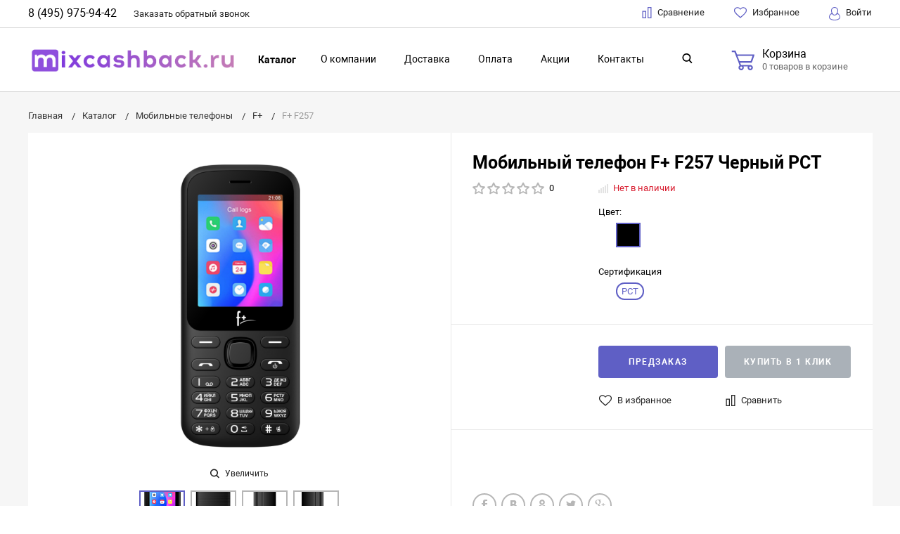

--- FILE ---
content_type: text/html; charset=UTF-8
request_url: https://mixcashback.ru/catalog/f/fplus-f257.html
body_size: 55464
content:
<!DOCTYPE html>
<html lang="ru">
<head>



	<!-- Google Tag Manager -->
		<!-- End Google Tag Manager -->




    <meta name="viewport" content="width=device-width, initial-scale=1.0" />
        
                                                                                            
            <meta http-equiv="Content-Type" content="text/html; charset=UTF-8" />
<meta name="keywords" content="телефоны, смартфоны, планшеты, аксессуары, чехлы, флешки, зарядки" />
<meta name="description" content="Мы предлагаем широкий ассортимент смартфонов , планшетов и аксессуаров по адекватным ценам." />
<script type="text/javascript" data-skip-moving="true">(function(w, d, n) {var cl = "bx-core";var ht = d.documentElement;var htc = ht ? ht.className : undefined;if (htc === undefined || htc.indexOf(cl) !== -1){return;}var ua = n.userAgent;if (/(iPad;)|(iPhone;)/i.test(ua)){cl += " bx-ios";}else if (/Android/i.test(ua)){cl += " bx-android";}cl += (/(ipad|iphone|android|mobile|touch)/i.test(ua) ? " bx-touch" : " bx-no-touch");cl += w.devicePixelRatio && w.devicePixelRatio >= 2? " bx-retina": " bx-no-retina";var ieVersion = -1;if (/AppleWebKit/.test(ua)){cl += " bx-chrome";}else if ((ieVersion = getIeVersion()) > 0){cl += " bx-ie bx-ie" + ieVersion;if (ieVersion > 7 && ieVersion < 10 && !isDoctype()){cl += " bx-quirks";}}else if (/Opera/.test(ua)){cl += " bx-opera";}else if (/Gecko/.test(ua)){cl += " bx-firefox";}if (/Macintosh/i.test(ua)){cl += " bx-mac";}ht.className = htc ? htc + " " + cl : cl;function isDoctype(){if (d.compatMode){return d.compatMode == "CSS1Compat";}return d.documentElement && d.documentElement.clientHeight;}function getIeVersion(){if (/Opera/i.test(ua) || /Webkit/i.test(ua) || /Firefox/i.test(ua) || /Chrome/i.test(ua)){return -1;}var rv = -1;if (!!(w.MSStream) && !(w.ActiveXObject) && ("ActiveXObject" in w)){rv = 11;}else if (!!d.documentMode && d.documentMode >= 10){rv = 10;}else if (!!d.documentMode && d.documentMode >= 9){rv = 9;}else if (d.attachEvent && !/Opera/.test(ua)){rv = 8;}if (rv == -1 || rv == 8){var re;if (n.appName == "Microsoft Internet Explorer"){re = new RegExp("MSIE ([0-9]+[\.0-9]*)");if (re.exec(ua) != null){rv = parseFloat(RegExp.$1);}}else if (n.appName == "Netscape"){rv = 11;re = new RegExp("Trident/.*rv:([0-9]+[\.0-9]*)");if (re.exec(ua) != null){rv = parseFloat(RegExp.$1);}}}return rv;}})(window, document, navigator);</script>


<link href="/bitrix/js/ui/fonts/opensans/ui.font.opensans.css?16691289282599" type="text/css"  rel="stylesheet" />
<link href="/bitrix/js/main/popup/dist/main.popup.bundle.css?166912893326345" type="text/css"  rel="stylesheet" />
<link href="/bitrix/cache/css/s2/bitlate_pro_mixcashback/page_996582e3286271b0afc37f46bea856a4/page_996582e3286271b0afc37f46bea856a4_v1.css?16691305011727" type="text/css"  rel="stylesheet" />
<link href="/bitrix/panel/main/popup.css?166912892723085" type="text/css"  rel="stylesheet" />
<link href="/bitrix/cache/css/s2/bitlate_pro_mixcashback/default_2563258c98a8660c4c05c99ef65cd79f/default_2563258c98a8660c4c05c99ef65cd79f_v1.css?16691304464556" type="text/css"  rel="stylesheet" />
<link href="/bitrix/cache/css/s2/bitlate_pro_mixcashback/template_7c930bbc2b027eda71875ffb1247e743/template_7c930bbc2b027eda71875ffb1247e743_v1.css?1669130446418097" type="text/css"  data-template-style="true" rel="stylesheet" />







    <title>F+ F257</title>
    <!--favicon begin-->
    <link rel="shortcut icon" href="/faviconM.ico" type="image/x-icon">
<!--favicon end-->    <meta property="og:title" content="F+ F257"/>
    <meta property="og:description" content="Мы предлагаем широкий ассортимент смартфонов , планшетов и аксессуаров по адекватным ценам.">    <meta property="og:type" content="website"/>
    <meta property="og:url" content="https://mixcashback.ru/catalog/f/fplus-f257.html" />
    <meta property="og:image" content="https://mixcashback.ru/upload/resize_cache/iblock/10d/968_503_1/bu6ibw4aakja2ab67ibc6cihvn720o0n_preview.png">    <meta property="og:image:width" content="968">    <meta property="og:image:height" content="504">        </head>

<body>
<!-- Google Tag Manager (noscript) -->
<noscript><!-- deleted by bitrix Antivirus --></noscript>
<!-- End Google Tag Manager (noscript) -->
        <div style="height: 0; width: 0; position: absolute; visibility: hidden">
            <!-- inject:svg -->
    <svg xmlns="http://www.w3.org/2000/svg"><symbol id="svg-icon-cart" viewBox="0 0 30 26"><path d="M24.3 24c.8 0 1.5-.7 1.5-1.5s-.7-1.5-1.5-1.5c-.5 0-1.5.5-1.5 1.5 0 .6.6 1.5 1.5 1.5m-11.9 0c.8 0 1.5-.7 1.5-1.5 0-.2 0-.4-.1-.6-.3-.5-.7-.9-1.5-.9-.5 0-.8.3-.8.3-.4.3-.6.7-.6 1.2 0 .8.7 1.5 1.5 1.5m12.4-10L27 8l.4-1c.1-.1-.1.1 0 0h-20l2.8 7H24.4m-.1 12c-1.9 0-3.5-1.6-3.5-3.5 0-.5.1-1 .3-1.5h-5.6c.2.5.3 1 .3 1.5 0 1.9-1.6 3.5-3.5 3.5s-3.5-1.6-3.5-3.5c0-1.2.6-2.2 1.4-2.8L8.9 16v-.1L3.4 2H0V0h4.9l1.9 5h21.9c1.5 0 1.3.6.4 3.2-.2.4.2-.4 0 0L26.7 15c-.4 1-.9 1-.9 1H11l1.1 3H24.3c1.9 0 3.5 1.6 3.5 3.5-.1 1.9-1.6 3.5-3.5 3.5z"/></symbol><symbol id="svg-icon-colorpicker" viewBox="0 0 16 16"><path d="M7.357 5.333L.658 12.014a.296.296 0 0 0-.079.145l-.572 2.596a.294.294 0 0 0 .357.348l2.557-.616a.3.3 0 0 0 .139-.078l6.698-6.68m5.462-5.963A1.712 1.712 0 0 0 13.498 0c-.493 0-.96.195-1.314.549l-1.426 1.425-.437-.437a1.466 1.466 0 0 0-1.042-.43c-.395 0-.765.152-1.043.43l-.584.584c-.277.278-.43.648-.43 1.043 0 .394.153.765.43 1.041l3.365 3.365c.278.277.648.43 1.042.43s.765-.153 1.043-.43l.583-.584c.278-.278.43-.648.43-1.042 0-.395-.153-.765-.43-1.043l-.437-.437 1.426-1.426c.343-.342.538-.794.548-1.272" fill-rule="evenodd"/></symbol><symbol id="svg-icon-compare-hover" viewBox="0 0 13 15"><path d="M7 15V0h6v15H7zm4-13H9v11h2V2zM0 6h6v9H0V6zm2 7h2V8H2v5z"/></symbol><symbol id="svg-icon-compare" viewBox="0 0 21 26"><path d="M19 24V2h-5v22h5M7 24V11H2v13h5m14 2h-9V0h9v26zM9 26H0V9h9v17z"/></symbol><symbol id="svg-icon-cross" viewBox="0 0 11 11"><g fill="none" fill-rule="evenodd" stroke-linecap="square"><path d="M10.002 10.015L.985.985M.986 10.014L10.013.987"/></g></symbol><symbol id="svg-icon-custom-banner-bottom" viewBox="0 0 143 70"><path d="M0 38h143v32H0z" opacity=".5"/><path d="M37 0h32v32H37zm37 0h32v32H74zm37 0h32v32h-32zM0 0h32v32H0z" opacity=".2"/></symbol><symbol id="svg-icon-custom-banner-footer" viewBox="0 0 143 76"><path d="M0 46h143v30H0z" opacity=".2"/><path d="M0 37h143v9H0z" opacity=".5"/><path d="M37 0h32v32H37zm37 0h32v32H74zm37 0h32v32h-32zM0 0h32v32H0z" opacity=".2"/></symbol><symbol id="svg-icon-custom-banner-header" viewBox="0 0 143 76"><path d="M0 0h143v10H0z" opacity=".5"/><path d="M0 10h143v15H0zm0 20h143v46H0z" opacity=".2"/></symbol><symbol id="svg-icon-custom-banner-left" viewBox="0 0 143 69"><path d="M0 0h32v69H0z" opacity=".5"/><path d="M37 37h32v32H37zm37 0h32v32H74zm37 0h32v32h-32zM37 0h32v32H37zm37 0h32v32H74zm37 0h32v32h-32z" opacity=".2"/></symbol><symbol id="svg-icon-custom-banner-top" viewBox="0 0 143 69"><path d="M0 0h143v32H0z" opacity=".5"/><path d="M37 37h32v32H37zm37 0h32v32H74zm37 0h32v32h-32zM0 37h32v32H0z" opacity=".2"/></symbol><symbol id="svg-icon-custom-catalog-left" viewBox="0 0 143 69"><path d="M0 0h32v69H0z" opacity=".5"/><path d="M37 0h32v32H37zm37 0h32v32H74zm37 0h32v32h-32zM37 37h32v32H37zm37 0h32v32H74zm37 0h32v32h-32z" opacity=".2"/></symbol><symbol id="svg-icon-custom-catalog-top" viewBox="0 0 144 83"><path d="M0 0h143.5v9H0z" opacity=".5"/><path d="M37 14h32v32H37zm37 0h32v32H74zm37 0h32v32h-32zM37 51h32v32H37zM0 14h32v32H0zm0 37h32v32H0zm74 0h32v32H74zm37 0h32v32h-32z" opacity=".2"/></symbol><symbol id="svg-icon-custom-category-banner" viewBox="0 0 24 24"><g fill="none" fill-rule="evenodd" stroke-width="2"><path d="M1 1h22v22H1z"/><path d="M1.427 17.363l5.628-5.879 8.15 5.88 7.793-3.954"/><circle cx="15.5" cy="6.5" r=".5"/></g></symbol><symbol id="svg-icon-custom-category-catalog" viewBox="0 0 24 24"><path d="M1 1h11v11H1zm11 0h11v11H12zM1 12h11v11H1zm11 0h11v11H12z" fill="none" fill-rule="evenodd" stroke-width="2"/></symbol><symbol id="svg-icon-custom-category-general" viewBox="0 0 23 22"><g fill="none" fill-rule="evenodd" stroke-width="2"><path d="M22 20.988l-.012-12.989-7.993.007.006 5.995-4.996.005L9.01 21z"/><path d="M14 14.002l-12.988.012L1 1.025l12.989-.012z"/></g></symbol><symbol id="svg-icon-custom-category-header" viewBox="0 0 24 14"><g fill="none" fill-rule="evenodd" stroke-width="2" stroke-linecap="square"><path d="M1 1h22v12H1zM5 7h2m4 0h8"/></g></symbol><symbol id="svg-icon-custom-category-main" viewBox="0 0 24 24"><g fill="none" fill-rule="evenodd" stroke-width="2" stroke-linecap="square"><path d="M1 1h22v22H1zM6 14h12M6 18h12M3 9h18"/></g></symbol><symbol id="svg-icon-custom-category-mobile" viewBox="0 0 20 24"><g fill="none" fill-rule="evenodd" stroke-width="2" stroke-linecap="square"><path d="M1 1h18v22H1zM8.015 5.01h4.041"/><circle cx="10" cy="19" r=".5"/></g></symbol><symbol id="svg-icon-custom-category-product" viewBox="0 0 25 24"><g fill="none" fill-rule="evenodd" stroke-width="2" stroke-linecap="square"><path d="M1 1h11v11H1zM1.023 17.087h21.994m-21.994 5h21.994M12 1h11v11H12z"/></g></symbol><symbol id="svg-icon-custom-format-menu" viewBox="0 0 150 78"><path opacity=".2" d="M0 0h150v12H0zM0 17h39v61H0zM44 17h106v61H44z"/></symbol><symbol id="svg-icon-custom-format-wide" viewBox="0 0 150 78"><path opacity=".2" d="M0 0h150v12H0zM0 17h150v61H0z"/></symbol><symbol id="svg-icon-custom-reset" viewBox="0 0 25 24"><g fill="none" fill-rule="evenodd" stroke-linecap="round"><path d="M2.922 11.47l3.073-3.175M2.922 11.47L.695 7.917M2.948 11.11c.208-4.23 2.889-8.125 7.005-9.624 5.578-2.03 11.774.923 13.844 6.613 2.071 5.69-.777 11.933-6.355 13.964-4.688 1.706-9.81-.11-12.556-4.108"/></g></symbol><symbol id="svg-icon-custom-sortable" viewBox="0 0 5 22"><g fill="none" fill-rule="evenodd" stroke-linecap="square"><path d="M2.5 7.5v-6m2 1l-2-2m-2 2l2-2M2.5 14.5v6m2-1l-2 2m-2-2l2 2"/></g></symbol><symbol id="svg-icon-custom-support" viewBox="0 0 26 26"><path d="M22.478 11.427V9.04c0-4.194-3.833-8.678-9.402-8.678-5.605 0-9.402 4.484-9.402 8.678v2.387c-1.085.072-2.712.615-2.712 2.133v2.713c0 1.7 2.025 2.17 3.073 2.17.181 0 .362-.145.362-.362v-4.52a.362.362 0 0 0-.723 0v4.158c-.651-.072-2.025-.325-2.025-1.446V13.56c0-1.446 2.35-1.446 2.35-1.446.181 0 .362-.145.362-.362V9.04c0-3.797 3.507-7.955 8.678-7.955 5.244 0 8.68 4.158 8.68 7.955v2.712c0 .181.144.362.36.362.037 0 2.351.036 2.351 1.446v2.713c0 1.084-1.338 1.374-2.025 1.446V13.56a.362.362 0 0 0-.361-.361c-.217 0-.362.145-.362.361v4.52c0 3.364-.362 5.786-3.833 5.967v-.542c0-.506-.325-1.266-1.266-1.266h-3.616c-1.12 0-1.7.868-1.7 1.7 0 .868.58 1.7 1.7 1.7h3.616a.362.362 0 0 0 0-.724h-3.616c-.687 0-1.012-.506-1.012-1.012 0-.507.325-1.013 1.012-1.013h3.616c.47 0 .543.398.543.543v.904c0 .18.144.361.361.361 1.736 0 3.038-.542 3.906-1.663.723-.94.94-3.833.976-4.701 1.085-.073 2.712-.615 2.712-2.134v-2.712c.109-1.482-1.519-1.989-2.603-2.061z" fill="none" fill-rule="evenodd" stroke-width=".733"/></symbol><symbol id="svg-icon-custom-wiki" viewBox="0 0 26 26"><text y="621.5" x="-114.67" transform="matrix(.26458 0 0 .26458 30.107 -142.84)" fill-rule="evenodd" stroke-width="5.001"><tspan style="line-height:1.25" y="621.5" x="-114.67" font-size="100.026" font-weight="700" font-family="Times New Roman">W</tspan></text></symbol><symbol id="svg-icon-delivery" viewBox="0 0 27 24"><path class="st0" d="M25 24H2c-1.1 0-2-.9-2-2V2C0 .9.9 0 2 0h23c1.1 0 2 .9 2 2v20c0 1.1-.9 2-2 2zM18 2H9v6h9V2zm7 0h-5v8H7V2H2v20h23V2z"/></symbol><symbol id="svg-icon-doc" viewBox="0 0 32 39"><path d="M21.62 0H0v39h32V10.41L21.62 0zM22 3l7 7h-7V3zM2 37V2h18v10h10v25H2z"/></symbol><symbol id="svg-icon-file-drop" viewBox="0 0 47 40"><g fill-rule="evenodd"><path d="M23.111 34.667c-6.2 0-11.225-5.073-11.225-11.333S16.91 12 23.11 12s11.225 5.073 11.225 11.334c0 6.26-5.024 11.333-11.225 11.333m17.829-28h-7.924L30.6 1.789C30.112.8 28.827 0 27.733 0H18.49c-1.094 0-2.379.8-2.867 1.789l-2.416 4.878H5.283C2.365 6.667 0 9.055 0 12v22.667C0 37.613 2.365 40 5.283 40H40.94c2.917 0 5.282-2.387 5.282-5.333V12c0-2.945-2.365-5.333-5.282-5.333"/><path d="M23.111 16a7.111 7.111 0 1 1 0 14.222 7.111 7.111 0 0 1 0-14.222"/></g></symbol><symbol id="svg-icon-geolocation" viewBox="0 0 17 22"><path fill="none" d="M8.401 11.78c-1.796 0-3.237-1.46-3.237-3.28 0-1.82 1.441-3.28 3.237-3.28s3.237 1.46 3.237 3.28c0 1.82-1.44 3.28-3.237 3.28m0-10.78C4.335 1 1.04 4.38 1 8.56c.02 1.46.434 2.84 1.164 3.98l5.665 8.02c.158.3.375.44.572.44.217 0 .415-.14.573-.44l5.644-8.02a7.447 7.447 0 0 0 1.165-3.98C15.763 4.38 12.467 1 8.4 1"/></symbol><symbol id="svg-icon-history" viewBox="0 0 26 28"><path class="st0" d="M24 28H2c-1.1 0-2-.9-2-2V2C0 .9.9 0 2 0h22c1.1 0 2 .9 2 2v24c0 1.1-.9 2-2 2zm0-26H2v24h22V2zm-5 7H7V7h12v2zm0 6H7v-2h12v2zm0 6H7v-2h12v2z"/></symbol><symbol id="svg-icon-liked-hover" viewBox="0 0 18 16"><path d="M17.4 6.7C16.2 9.5 9 15.9 9 16c0-.1-7.2-6.5-8.4-9.3C0 5.5 0 4.2.4 3.1.9 2 1.8 1 3 .5 4.1 0 5.3-.1 6.3.2c1.1.3 2 1.2 2.7 2.1.7-1 1.6-1.8 2.7-2.1 1.1-.3 2.2-.2 3.3.3 1.2.5 2.1 1.5 2.6 2.6.4 1.1.4 2.4-.2 3.6zm-1.7-2.4c-.4-.8-.9-1.8-1.9-2.2-.8-.4-1.6 0-2.8.9-1.1.8-2 1.7-2 1.7s-1.1-1-2-1.9c-.8-.8-1.9-1-2.7-.5-1 .4-1.7 1.1-2 2-.2.4-.4.8 0 1.8 1 2 6.7 6.8 6.7 6.9 0-.1 5.8-4.9 6.7-6.9.2-.7.4-1.2 0-1.8z"/></symbol><symbol id="svg-icon-liked" viewBox="0 0 30 26"><path d="M29.2 11.4C27.2 16 15 25.8 15 26c-.1-.2-12.3-10-14.3-14.6-.9-2.2-.9-4.9-.1-6.8.7-1.9 2.2-2.8 4.3-3.8 1.8-.9 3.8-1 5.6-.4 1.8.5 3.4 1.8 4.5 3.4C16.1 2.1 17.7.9 19.5.4c1.8-.5 3.8-.4 5.6.4 2.1 1 3.6 2.1 4.3 4 .8 1.8.8 4.4-.2 6.6zM25 3c-2.4-1.8-6-1.5-10 3-4.2-4.5-7.1-4.6-10-3-1.1.5-3 2.3-3 4 0 2.1.2 2.8 1 4 3.4 5.4 11.9 11.8 12 12 .1-.2 9.2-7 12-12 .8-1.4 1-2.2 1-4 0-1.4-1.3-2.8-3-4z"/></symbol><symbol id="svg-icon-load-more" viewBox="0 0 41 41"><path d="M40.243 25.6a.779.779 0 0 0-.164-.444.777.777 0 0 0-.11-.114.941.941 0 0 0-.893-.183l-.028.01a.77.77 0 0 0-.272.173l-8.11 4.614a.873.873 0 0 0 1.077 1.375l5.792-2.784a18.679 18.679 0 0 1-35.069-2.8.869.869 0 0 0-1.682.453 20.41 20.41 0 0 0 38.038 3.676l.436 5.3a.872.872 0 0 0 1.742-.15zm-.03-10.486a20.411 20.411 0 0 0-38.037-3.678L1.74 6.142A.872.872 0 0 0 0 6.285l.752 9.122a.777.777 0 0 0 .166.452.823.823 0 0 0 .115.119.867.867 0 0 0 .778.209.9.9 0 0 0 .11-.027l.032-.012a.764.764 0 0 0 .268-.169l8.112-4.616A.873.873 0 0 0 9.26 9.988l-5.792 2.785a18.679 18.679 0 0 1 35.07 2.8.869.869 0 0 0 1.676-.461z"/></symbol><symbol id="svg-icon-logo" viewBox="0 0 264 25.1"><path class="icon-secondary" d="M212.1 14.5c-1.9 1.8-4.1 2.1-6 2.1h-3.9v8H196V.6h9.9c2.1 0 4.2.4 6.1 2.2 1.9 1.8 2.2 3.8 2.2 5.8 0 1.8-.2 4.1-2.1 5.9zM207 6.4c-.7-.8-1.9-.9-2.7-.9h-2.1v6h2.1c.6 0 1.9-.1 2.6-.8.8-.6.8-1.6.8-2.2 0-.5 0-1.4-.7-2.1zm22.5 8.3l7.5 9.8h-7.7l-6-9.2v9.2h-6.2V.5h9.7c1.8 0 4.1.3 5.9 2.1 1.4 1.4 2.1 3.5 2.1 5.4 0 2.1-.7 3.9-1.9 5-1 1-2.3 1.5-3.4 1.7zm-2-8.4c-.6-.6-1.6-.9-3-.9h-1.2v5.9h1.2c.9 0 2.3-.3 3-1 .5-.5.8-1.3.8-2s-.2-1.5-.8-2zm32.7 15.2c-2.4 2.3-5.9 3.6-9.5 3.6s-7-1.2-9.5-3.6c-2.6-2.4-3.8-5.8-3.8-9s1.2-6.6 3.8-9c2.4-2.3 5.9-3.6 9.5-3.6s7 1.2 9.5 3.6c2.6 2.4 3.8 5.8 3.8 9s-1.2 6.6-3.8 9zM255.6 8c-1.3-1.3-3.2-1.9-4.8-1.9-1.7 0-3.6.6-4.9 1.9-1.3 1.3-1.9 3-1.9 4.7 0 2.1 1 3.6 1.9 4.5 1.2 1.1 2.8 1.9 4.9 1.9 2.1 0 3.7-.8 4.8-1.9 1.1-1.1 1.9-2.8 1.9-4.6 0-1.9-.8-3.6-1.9-4.6z"/><path class="icon-primary" d="M18.3 17.6c0 2.3-.9 3.8-1.8 4.7-1.3 1.3-3.6 2.3-6.5 2.3H0V.6h9.3c1.7 0 3.8.3 5.3 1.9.8.8 1.4 2.3 1.4 4.4 0 1-.2 1.9-.7 3-.5.9-1 1.5-1.9 1.9 1.3.1 2.5.7 3.3 1.4.9.9 1.6 2.5 1.6 4.4zM9.8 6c-.4-.4-1.2-.7-2.4-.7H6.2V10h1.2c.6 0 1.7-.1 2.4-.8.4-.4.6-1 .6-1.6-.1-.5-.3-1.2-.6-1.6zm1.6 9.4c-.8-.8-2.3-.8-3.9-.8H6.2v5h1.4c1.7 0 3.2-.2 3.9-1 .3-.3.5-.9.5-1.6 0-.6-.3-1.2-.6-1.6zm10.5 9.1V.5h6.2v24h-6.2zM41.6 5.8v18.7h-6.2V5.8h-5.1V.5h16.5v5.3h-5.2zM49 24.5V.5h6.2v18.7h7.5v5.3H49zm33.4 0l-1.5-4h-8.7l-1.6 4H64l9.2-24H80l9 24h-6.6zM76.5 8l-2.6 7.8h5.3L76.5 8zm22.4-2.2v18.7h-6.2V5.8h-5.1V.5h16.5v5.3h-5.2zm21 13.5v5.3h-13.6V.6h13.6v5.3h-7.4v4h7v5.3h-7v4.1h7.4zm11.6-5.8v-2h53v2h-53zm47.3 5l-1.3-1.3 5.6-5.6 1.3 1.3-5.6 5.6zm4.3-5l-5.6-5.6 1.3-1.3 5.6 5.6-1.3 1.3z"/></symbol><symbol id="svg-icon-m-toggle" viewBox="0 0 23 19"><path fill-rule="evenodd" d="M0 19v-3h23v3H0zM0 8h23v3H0V8zm0-8h23v3H0V0z"/></symbol><symbol id="svg-icon-menu-more" viewBox="0 0 33 9"><path fill-rule="evenodd" d="M28.5 9A4.5 4.5 0 0 1 24 4.5C24 2.02 26.02 0 28.5 0a4.5 4.5 0 0 1 0 9zm0-7a2.5 2.5 0 0 0 0 5 2.5 2.5 0 0 0 0-5zm-12 7A4.5 4.5 0 0 1 12 4.5C12 2.02 14.02 0 16.5 0a4.5 4.5 0 0 1 0 9zm0-7a2.5 2.5 0 0 0 0 5 2.5 2.5 0 0 0 0-5zm-12 7A4.5 4.5 0 0 1 0 4.5C0 2.02 2.02 0 4.5 0a4.5 4.5 0 0 1 0 9zm0-7a2.5 2.5 0 0 0 0 5 2.5 2.5 0 0 0 0-5z"/></symbol><symbol id="svg-icon-metro" viewBox="0 0 16 11"><path d="M8 11l2.6-4.411 1.079 2.987h-.871v1.315H16V9.577h-.991L11.279 0 8 5.9 4.721 0 .991 9.577H0v1.315h5.192V9.577h-.871L5.4 6.589z"/></symbol><symbol id="svg-icon-order" viewBox="0 0 24 26"><rect fill="none" x="6" y="1" width="12" height="11" rx="5.5" stroke-width="2"/><rect fill="#fff" fill-rule="evenodd" y="7" width="24" height="19" rx="2" stroke-width="0"/><rect fill="none" x="1" y="8" width="22" height="17" rx="2" stroke-width="2"/></symbol><symbol id="svg-icon-phone" viewBox="0 0 21 32"><path class="st0" d="M18 32H3c-1.7 0-3-1.3-3-3V3c0-1.7 1.3-3 3-3h15c1.7 0 3 1.3 3 3v26c0 1.7-1.3 3-3 3zm1-29c0-.6-.4-1-1-1H3c-.6 0-1 .4-1 1v26c0 .6.4 1 1 1h15c.6 0 1-.4 1-1V3zM7 5h7v2H7V5zm3.5 19c.8 0 1.5.7 1.5 1.5s-.7 1.5-1.5 1.5S9 26.3 9 25.5s.7-1.5 1.5-1.5z"/></symbol><symbol id="svg-icon-placemark" viewBox="0 0 40 47"><circle cx="20" cy="20" r="9" fill="#fff"/><path d="M32.011 7.974A16.989 16.989 0 0 0 7.972 31.986L19.992 44l12.02-12.01a16.956 16.956 0 0 0-.001-24.016zM26 25.983a8.487 8.487 0 1 1 2.491-6 8.479 8.479 0 0 1-2.491 6z" fill-rule="evenodd"/></symbol><symbol id="svg-icon-plus-courier" viewBox="0 0 115 93"><path class="icon-primary" d="M111 85h-7c-1.3 4.3-5.4 8-10 8s-8.8-2.8-10-8H35c-1.3 4.3-5.4 8-10 8s-9.4-3.8-10-8H5c-2.8 0-5-2.1-5-5 0-2.6 2.6-4.6 5-5V20c0-.8.2-1 1-1h8.1c0 .6-.1 1.2-.1 1.8v.2H7v54h12c1.4-1.4 3.2-2 6-2s4 .3 6 2h38V21h-9v-.2c0-.6 0-1.2-.1-1.8H70c.8 0 1 .2 1 1v17h13c.5 0 1.7.6 2 1l13 19h3c5.5 0 9 2.6 9 9v9c2.5.4 4 2.4 4 5 0 2.9-1.2 5-4 5zm-17 6c4 0 8-3.9 8-8s-4-8-8-8-8 3.9-8 8c0 4.7 4 8 8 8zM7 77H5c-.9 0-3 1.4-3 3 0 2.3 1.8 3 3 3h10v-1c0-2 .9-3.8 2-5H7zm18-2c-4 0-8 3.9-8 8s4 8 8 8 8-3.9 8-8-4-8-8-8zm45 2H33c1.3 1.7 2 4.4 2 6h49c0-3.2.9-4.5 2-6H70zm39-11c0-5.9-3.9-7-7-7H76.9c-.8 0-.9-.2-.9-1V46c0-.8.2-1 1-1s1 1.2 1 2v10h18L84 39H71v36h17c1.4-1.4 3.2-2 6-2s4.2.2 6 2h9v-9zm2 11h-9c1.2 1.3 2 4.4 2 6h7c1.2 0 2-1.8 2-3s-.8-3-2-3zM25 88c-2.8 0-5-2.2-5-5s2.2-5 5-5 5 2.2 5 5-2.2 5-5 5zm0-7.8c-1.5 0-2.8 1.3-2.8 2.8s1.2 2.8 2.8 2.8c1.5 0 2.8-1.3 2.8-2.8s-1.3-2.8-2.8-2.8zM94 78c2.8 0 5 2.2 5 5s-2.2 5-5 5-5-2.2-5-5 2.3-5 5-5zm0 8c1.6 0 3-1.3 3-3s-1.3-3-3-3c-1.6 0-3 1.4-3 3 0 1.7 1.3 3 3 3z"/><path class="icon-secondary" d="M37 53.6c4.1-2.9 19-14.7 19-32.1C56 10.8 47.5 2 37 2s-19 8.8-19 19.5c0 17.4 14.9 29.2 19 32.1m0-42.7c5.7 0 10.4 4.8 10.4 10.6S42.7 32.1 37 32.1s-10.4-4.8-10.4-10.6S31.3 10.9 37 10.9M37 56zm0 0S16 43 16 21.5C16 9.6 25.4 0 37 0s21 9.6 21 21.5C58 43 37 56 37 56zm0-43.1c-4.6 0-8.4 3.9-8.4 8.6 0 4.8 3.8 8.6 8.4 8.6s8.4-3.9 8.4-8.6c0-4.7-3.8-8.6-8.4-8.6z"/></symbol><symbol id="svg-icon-plus-delivery-sng" viewBox="0 0 97 82"><path class="icon-primary" d="M96.3 72.3l-31 9.7h-.6L33 70.4 1.3 81.9H1c-.2 0-.4-.1-.6-.2-.2-.1-.4-.4-.4-.7V19.7c0-.4.3-.8.7-.9l10-3.7c-.2.7-.3 1.5-.4 2.3l-8.3 3v59.3l30-11V58.3c.6.4 1 .7 1 .7s.4-.2 1-.7v10.3l30 11V20.4l-8.3-3c-.1-.8-.2-1.5-.4-2.2l9.7 3.5 30.7-9.6c.3-.1.6-.1.9.1.2.2.4.5.4.8v61.4c0 .4-.3.7-.7.9zM95 11.4l-29 9v59.3l29-9V11.4z"/><path class="icon-secondary" d="M33 53.6c4.1-2.9 19-14.7 19-32.1C52 10.8 43.5 2 33 2s-19 8.7-19 19.5c0 17.4 14.9 29.2 19 32.1m0-42.7c5.7 0 10.4 4.8 10.4 10.6S38.7 32.1 33 32.1s-10.4-4.8-10.4-10.6S27.3 10.9 33 10.9M33 56zm0 0S12 43 12 21.5C12 9.6 21.4 0 33 0s21 9.6 21 21.5C54 43 33 56 33 56zm0-43.1c-4.6 0-8.4 3.9-8.4 8.6s3.8 8.6 8.4 8.6c4.6 0 8.4-3.9 8.4-8.6s-3.8-8.6-8.4-8.6z"/></symbol><symbol id="svg-icon-plus-delivery-world" viewBox="0 0 112 86"><path class="icon-primary" d="M69 86c-12.7 0-24.1-5.5-31.9-14.2.4-.6.7-1.2 1.1-1.8 2.5 2.8 5.3 5.3 8.5 7.4L46 76s7-7.8 7-10-2.7-5.3-4-7c-1.3-1.7.3-5.2 1-7 .7-1.8-.4-2.6-2-4-1.1-1.1-2.1-3-3-3-.4 0-.8.5-1.3.9-.1-.8-.3-1.6-.5-2.4.5-.3 1.1-.6 1.8-.6 2 0 4.3 3.2 5 4 .7.8 3.1 2 2 5s-2.1 4.7-1 6c1.1 1.3 4 4.5 4 8 0 3.1-6.5 10.3-7.8 11.7C53.5 81.7 61 84 69 84c22.6 0 41-18.4 41-41 0 0-5.7 3.5-8 5s-5.6 3.9-7 5c-1.4 1.1-1.6 4.6-3 5-1.4.4-5.7 1-7 1-1.3 0-3.2 2-6 2s-4.7-2.5-6-3-6-.3-6-4 6.7-4 9-4c1.3 0 4.7-1.9 5-3 .3-1.1-1-2-1-2s-4.5-3.9-7-8-3-7.4-3-13c0-.9-1.7-2-3-2s-5-.4-7-2c-3.6-2.6-1-8.7-1-10 0-2.8 2.5-6.2 3.6-7.5C48 4.8 35.9 14.8 30.8 28.3c-.6-.3-1.2-.6-1.9-.8C35.1 11.4 50.7 0 69 0c23.7 0 43 19.3 43 43S92.8 86 69 86zm0-84c-1.6 0-3.1.1-4.6.3-.8 1.6-2.2 4.5-3.4 7.7-1 2.6-1.6 6.5 0 8s4.3 2 6 2c1.7 0 4.4.2 5 3 .6 2.8-1.3 6.8 3 13s5.5 6.8 7 8c1.5 1.2 2 3.2 0 5-2 1.8-3.8 2.7-6 3s-7 .4-7 2 2.4 1.5 4 2 3.7 3 6 3 3.6-2 6-2 4.8 0 6-1c1.2-1 .6-3.3 3-5 2.4-1.7 6.4-3.8 8-5 1.5-1.1 7.5-4.7 8-5-1.1-21.7-19-39-41-39z"/><path class="icon-secondary" d="M21 82.6c4.1-2.9 19-14.7 19-32.1C40 39.7 31.5 31 21 31S2 39.7 2 50.5c0 17.4 14.9 29.1 19 32.1m0-42.7c5.7 0 10.4 4.8 10.4 10.6S26.7 61.1 21 61.1s-10.4-4.8-10.4-10.6S15.3 39.9 21 39.9M21 85zm0 0S0 72 0 50.5C0 38.6 9.4 29 21 29s21 9.6 21 21.5C42 72 21 85 21 85zm0-43.1c-4.6 0-8.4 3.9-8.4 8.6s3.8 8.6 8.4 8.6c4.6 0 8.4-3.9 8.4-8.6s-3.8-8.6-8.4-8.6z"/></symbol><symbol id="svg-icon-plus-delivery" viewBox="60 -30 132 71"><path class="icon-secondary" d="M185-.5l1.5-1.5 3.5 3.5-1.5 1.5L185-.5zm7 18.9c0 6-2.4 11.7-6.7 16S175.1 41 169 41c-6.1 0-11.9-2.4-16.3-6.6-4.3-4.3-6.7-9.9-6.7-16 0-6 2.4-11.7 6.7-16 3.9-3.8 7.9-6 13.3-6.4v-4h6v4c5.4.5 9.4 2.7 13.3 6.4 4.3 4.3 6.7 10 6.7 16zM170-6h-2v2h2v-2zm-1 3.8c-11.6 0-21 9.3-21 20.7s9.4 20.7 21 20.7 21-9.3 21-20.7-9.4-20.7-21-20.7zm1 23.2v2c0 .6-.4 1-1 1s-1-.4-1-1v-2c-1.1-.4-2-1.7-2-3s.9-2.6 2-3V3c0-.6.4-1 1-1s1 .4 1 1v12c1.1.4 2 1.7 2 3 0 1.2-.9 2.6-2 3zm-1-4c-.6 0-1 .4-1 1s.4 1 1 1 1-.4 1-1-.4-1-1-1z"/><path class="icon-primary" d="M106 24c0-2.2 1.8-4 4-4s4 1.8 4 4-1.8 4-4 4-4-1.8-4-4zm6 0c0-1.1-.9-2-2-2s-2 .9-2 2 .9 2 2 2 2-.9 2-2zm4 0c0-2.2 1.8-4 4-4s4 1.8 4 4-1.8 4-4 4-4-1.8-4-4zm6 0c0-1.1-.9-2-2-2s-2 .9-2 2 .9 2 2 2 2-.9 2-2zm57-28v-24h-26v17c0 1-1 2-2 2h-24c-1 0-2-1-2-2v-17H99v63h52l2 2H99c-1 0-2-1-2-2v-63c0-.9 1.1-2 2-2h80c1 0 2 1.1 2 2v25l-2-1zm-28-24h-24v17h24v-17zM89.5 25h-20c-.3 0-.5-.2-.5-.5v-1c0-.3.2-.5.5-.5h20c.3 0 .5.2.5.5v1c0 .3-.2.5-.5.5zm0-10h-25c-.3 0-.5-.2-.5-.5v-1c0-.3.2-.5.5-.5h25c.3 0 .5.2.5.5v1c0 .3-.2.5-.5.5zm0-10h-29c-.3 0-.5-.2-.5-.5v-1c0-.3.2-.5.5-.5h29c.3 0 .5.2.5.5v1c0 .3-.2.5-.5.5zm0-10h-25c-.3 0-.5-.2-.5-.5v-1c0-.3.2-.5.5-.5h25c.3 0 .5.2.5.5v1c0 .3-.2.5-.5.5zm0-10h-20c-.3 0-.5-.2-.5-.5v-1c0-.3.2-.5.5-.5h20c.3 0 .5.2.5.5v1c0 .3-.2.5-.5.5z"/></symbol><symbol id="svg-icon-plus-discount" viewBox="48 -40 108 90"><path class="icon-primary" d="M113.5 45c-6.5 0-12.7-1.5-18.2-4.1l1.1-1.7c5.2 2.4 11 3.8 17.2 3.8C135.9 43 154 24.9 154 2.5S135.9-38 113.5-38c-20.8 0-38 15.8-40.2 36h-2c2.2-21.4 20.3-38 42.3-38C137-40 156-21 156 2.5S137 45 113.5 45zM94-9.5c0-4.1 3.4-7.5 7.5-7.5s7.5 3.4 7.5 7.5-3.4 7.5-7.5 7.5S94-5.4 94-9.5zm7.5 5.5c3 0 5.5-2.5 5.5-5.5s-2.5-5.5-5.5-5.5S96-12.5 96-9.5 98.5-4 101.5-4zM132 13.5c0 4.1-3.4 7.5-7.5 7.5s-7.5-3.4-7.5-7.5 3.4-7.5 7.5-7.5 7.5 3.4 7.5 7.5zm-13 0c0 3 2.5 5.5 5.5 5.5s5.5-2.5 5.5-5.5-2.5-5.5-5.5-5.5-5.5 2.5-5.5 5.5zm-19.7.8l31-31 1.4 1.4-31 31-1.4-1.4z"/><path class="icon-secondary" d="M73 49.9c-13.8 0-24.9-11.2-24.9-24.9C48.1 11.2 59.2.1 73 .1 86.8.1 97.9 11.3 97.9 25c0 13.8-11.1 24.9-24.9 24.9zM73 2C60.3 2 50 12.3 50 25s10.3 23 23 23 23-10.3 23-23S85.7 2 73 2zm7.3 30.4c-2.5 0-4.1-.9-5.2-2.4l1.1-1.2c1 1.2 2.2 1.9 4 1.9 2 0 3.6-1.4 3.8-3.2.1-2-1.7-3.1-3.7-3.1-1.3 0-2.4.4-3.4 1.4L76 25v-8h9v2h-7v5c.7-.7 1.4-1.1 2.8-1.1 2.5 0 5.3 1.7 5.1 4.7-.1 2.9-2.7 4.8-5.6 4.8zM70 20l-2.2 2.4L66 21l4-4h2v15h-2V20zm-4 8h-6v-2h6v2z"/></symbol><symbol id="svg-icon-plus-fitting" viewBox="0 0 93.8 98.9"><path class="icon-primary" d="M93.6 31.2l-11 11.5-.1.1c-.4.4-1 .3-1.4-.1l-7.2-8.1V77c0 .6-.4 1-1 1H52.6c.1-.7.2-1.3.2-2h19.1V32c-.6-1-1.1-2.2-1.4-4.1-.4-2-.6-4.4-.6-6.9 0-4.7.7-10 2.7-14.5-2.7-1.1-7.7-2.1-10.9-2.8-1.9 4.9-6.9 8.3-12.8 8.3-5.8 0-10.8-3.4-12.8-8.3-3.1.8-8 1.7-10.7 2.8C27.3 11 28 16.3 28 21c0 2.6-.2 5-.6 6.9-.4 1.8-.8 3.3-1.4 4.3V47c-.7 0-1.3.1-2 .1V34.6l-7.2 8.1-.1.1c-.4.4-1 .4-1.4 0l-11-11.5c-.3-.4-.4-.9-.1-1.3l19-24.5c.1-.1.2-.2.4-.3C30.3 2.1 40.8 0 48.9 0 57 0 67.6 2.1 74.3 5.1c.1.1.3.2.4.3l19 24.5c.2.4.2 1-.1 1.3zm-87.3-.8L16 40.5l8.2-9.2c.4-.7.8-2 1.2-3.8.4-1.8.6-4.1.6-6.6 0-4.3-.7-9.1-2.2-13.1L6.3 30.4zM48.9 2c-3.6 0-7.3.5-10.8 1.2 1.7 4 5.9 6.8 10.8 6.8 5 0 9.1-2.8 10.8-6.8C56.2 2.5 52.5 2 48.9 2zm25.2 5.9c-1.6 3.9-2.2 8.8-2.2 13.1 0 2.4.2 4.7.6 6.6.3 1.7.8 3.1 1.2 3.8l8.2 9.2 9.6-10.1L74.1 7.9z"/><path class="icon-secondary" d="M24.9 98.9C11.2 98.9 0 87.8 0 74c0-13.8 11.2-24.9 24.9-24.9 13.8 0 24.9 11.2 24.9 24.9.1 13.8-11.1 24.9-24.9 24.9zm0-47.9c-12.7 0-23 10.3-23 23s10.3 23 23 23 23-10.3 23-23-10.3-23-23-23zm-5 31.6l-.3.4-6.6-6.6 1.4-1.4 5.6 5.6L35.6 65l1.4 1.4L20.3 83l-.4-.4z"/></symbol><symbol id="svg-icon-plus-guarantee" viewBox="0 0 100 99"><path class="icon-primary" d="M47 28h39v-2H47v2zm0 12h39v-2H47v2zm39-26H47v2h39v-2zM33 0v45.7c.7.2 1.3.3 2 .5V2h63v74H53.7c-.1.7-.2 1.3-.4 2H100V0H33zm14 52h39v-2H47v2zm39 10H52.1c.3.7.5 1.3.7 2H86v-2z"/><path class="icon-secondary" d="M21 78.6L15.4 73 14 74.4l6.6 6.6.4-.4.4.4L38 64.4 36.6 63 21 78.6zm5-31.5C12.2 47.1 1.1 58.2 1.1 72c0 13.8 11.2 24.9 24.9 24.9S50.9 85.8 50.9 72c0-13.8-11.1-24.9-24.9-24.9zM26 95C13.3 95 3 84.7 3 72s10.3-23 23-23 23 10.3 23 23-10.3 23-23 23z"/></symbol><symbol id="svg-icon-plus-installation" viewBox="0 0 115 95"><path class="icon-primary" d="M111 87h-7c-1.2 4.3-5.4 8-10 8s-8.8-2.8-10-8H35c-1.2 4.3-5.4 8-10 8s-9.4-3.8-10-8H5c-2.8 0-5-2.1-5-5 0-2.6 2.6-4.6 5-5V22c0-.8.2-1 1-1h11v2H7v54h12c1.4-1.4 3.2-2 6-2s4 .3 6 2h38V23H56v-2h14c.8 0 1 .2 1 1v17h13c.5 0 1.7.6 2 1l13 19h3c5.5 0 9 2.6 9 9v9c2.5.4 4 2.4 4 5 0 2.9-1.2 5-4 5zm-17 6c4 0 8-3.9 8-8s-4-8-8-8-8 3.9-8 8c0 4.7 4 8 8 8zM7 79H5c-.9 0-3 1.4-3 3 0 2.3 1.8 3 3 3h10v-1c0-2 .9-3.8 2-5H7zm18-2c-4 0-8 3.9-8 8s4 8 8 8 8-3.9 8-8-4-8-8-8zm45 2H33c1.3 1.7 2 4.4 2 6h49c0-3.2.9-4.5 2-6H70zm39-11c0-5.9-3.9-7-7-7H76.9c-.8 0-.9-.2-.9-1V48c0-.8.2-1 1-1s1 1.2 1 2v10h18L84 41H71v36h17c1.4-1.4 3.2-2 6-2s4.2.2 6 2h9v-9zm2 11h-9c1.2 1.3 2 4.4 2 6h7c1.2 0 2-1.8 2-3s-.8-3-2-3zM25 90c-2.8 0-5-2.2-5-5s2.2-5 5-5 5 2.2 5 5-2.2 5-5 5zm0-7.8c-1.5 0-2.8 1.3-2.8 2.8s1.2 2.8 2.8 2.8c1.5 0 2.8-1.3 2.8-2.8s-1.3-2.8-2.8-2.8zM94 80c2.8 0 5 2.2 5 5s-2.2 5-5 5-5-2.2-5-5 2.3-5 5-5zm0 8c1.6 0 3-1.3 3-3s-1.3-3-3-3c-1.6 0-3 1.4-3 3 0 1.7 1.3 3 3 3z"/><path class="icon-secondary" d="M32.5 0c-.6 0-.9.4-1 .8l-.9 5.6c-1.7.6-3.3 1.5-4.7 2.6l-5.4-2c-.4-.2-1 0-1.2.4l-4.1 6.7c-.2.4-.1 1 .2 1.3l4.5 3.6c-.2 1-.4 2-.4 3s.2 2 .4 3l-4.5 3.6c-.4.3-.5.9-.2 1.3l4.1 6.7c.2.4.8.6 1.2.4l5.4-2.1c1.4 1.1 3 2 4.7 2.6l.9 5.6c.1.5.5.8 1 .8h8c.5 0 .9-.4 1-.8l.9-5.6c1.7-.6 3.3-1.5 4.7-2.6l5.4 2.1c.4.2 1 0 1.2-.4l4.1-6.7c.2-.4.1-1-.2-1.3L53.1 25c.2-1 .4-2 .4-3s-.2-2.1-.4-3l4.5-3.6c.4-.3.5-.9.2-1.3l-4.1-6.7c-.2-.4-.7-.6-1.2-.4l-5.4 2.1c-1.4-1.1-3-2-4.7-2.6L41.5.9c-.1-.5-.5-.9-1-.9h-8zm.9 2h6.3l.8 5.3c.1.4.3.7.7.8 1.9.6 3.7 1.6 5.2 2.9.3.2.7.3 1 .2l5.1-2 3.2 5.3-4.3 3.4c-.3.2-.4.6-.3 1 .2 1.1.4 2.1.4 3.3 0 1.1-.1 2.2-.4 3.2-.1.4 0 .7.3 1l4.3 3.4-3.2 5.3-5.1-2c-.3-.1-.8-.1-1 .2-1.5 1.3-3.3 2.3-5.2 2.9-.3.1-.6.4-.7.8l-.9 5h-6.3l-.8-5.3c-.1-.4-.3-.7-.7-.8-1.9-.6-3.7-1.6-5.2-2.9-.3-.2-.7-.3-1-.2l-5.1 2-3.2-5.3 4.3-3.4c.3-.2.4-.6.3-1-.2-1.1-.4-2.1-.4-3.2s.1-2.2.4-3.3c.1-.4 0-.7-.3-1l-4.3-3.4 3.2-5.3 5.1 2c.3.1.8.1 1-.2 1.5-1.3 3.3-2.3 5.2-2.9.3-.1.6-.4.7-.8l.9-5zm3.1 10.2c-5.5 0-10 4.4-10 9.8s4.5 9.8 10 9.8 10-4.4 10-9.8-4.5-9.8-10-9.8zm0 2c4.4 0 8 3.5 8 7.8s-3.6 7.8-8 7.8-8-3.5-8-7.8 3.6-7.8 8-7.8z"/></symbol><symbol id="svg-icon-plus-payment" viewBox="52 -35 116 81"><path class="icon-secondary" d="M163-1h-1v11c0 3.2-1.8 5-5 5h-19v-2h19c2 0 3-1 3-3V-1h-12c-3.2 0-5-1.8-5-5v-7c0-3.2 1.8-5 5-5h12v-12c0-2-1-3-3-3h-50c-2 0-3 1-3 3v17h-2v-17c0-3.2 1.8-5 5-5h50c3.2 0 5 1.8 5 5v12h1c3.2 0 5 1.8 5 5v7c0 3.2-1.8 5-5 5zm3-12c0-2-1-3-3-3h-15c-2 0-3 1-3 3v7c0 2 1 3 3 3h15c2 0 3-1 3-3v-7zm-15.5 5c-.8 0-1.5-.7-1.5-1.5s.7-1.5 1.5-1.5 1.5.7 1.5 1.5-.7 1.5-1.5 1.5z"/><path class="icon-primary" d="M132 46H56c-2.2 0-4-1.8-4-4V-7c0-2.2 1.8-4 4-4h76c2.2 0 4 1.8 4 4v49c0 2.2-1.8 4-4 4zm2-53c0-1.1-.9-2-2-2H56c-1.1 0-2 .9-2 2v8h80v-8zm0 10H54v7h80V3zm0 9H54v30c0 1.1.9 2 2 2h76c1.1 0 2-.9 2-2V12zm-18 12h11v11h-11V24zm2 9h7v-7h-7v7zm-58-8h38v2H60v-2zm22 9H60v-2h22v2z"/></symbol><symbol id="svg-icon-plus-pickup" viewBox="0 0 106 79"><path class="icon-primary" d="M82 0H2L0 2v63c0 1 1 2 2 2h68.8c-.5-.6-1-1.3-1.5-2H2V2h26v17c0 1 1 2 2 2h24c1 0 2-1 2-2V2h26v16c.5 0 1-.1 1.5-.1h.5V2c0-.9-1-2-2-2zM54 19H30V2h24v17zM19 54c0 2.2 1.8 4 4 4s4-1.8 4-4-1.8-4-4-4-4 1.8-4 4zm6 0c0 1.1-.9 2-2 2s-2-.9-2-2 .9-2 2-2 2 .9 2 2zM9 54c0 2.2 1.8 4 4 4s4-1.8 4-4-1.8-4-4-4-4 1.8-4 4zm6 0c0 1.1-.9 2-2 2s-2-.9-2-2 .9-2 2-2 2 .9 2 2z"/><path class="icon-secondary" d="M85 22c10.5 0 19 8.8 19 19.5 0 17.4-14.9 29.1-19 32.1-4.1-2.9-19-14.7-19-32.1C66 30.7 74.5 22 85 22m0 30.1c5.7 0 10.4-4.8 10.4-10.6S90.7 30.9 85 30.9s-10.4 4.8-10.4 10.6S79.3 52.1 85 52.1M85 20c-11.6 0-21 9.6-21 21.5C64 63 85 76 85 76s21-13 21-34.5C106 29.6 96.6 20 85 20zm0 30.1c-4.6 0-8.4-3.9-8.4-8.6s3.8-8.6 8.4-8.6c4.6 0 8.4 3.9 8.4 8.6s-3.8 8.6-8.4 8.6z"/></symbol><symbol id="svg-icon-plus-price" viewBox="0 0 112.4 90"><path class="icon-secondary" d="M87.5 90c-13.8 0-25-11.2-25-25s11.2-24.9 24.9-24.9c13.8 0 24.9 11.2 24.9 24.9.1 13.8-11.1 25-24.8 25zm0-48c-12.7 0-23 10.3-23 23s10.3 23 23 23 23-10.3 23-23-10.3-23-23-23zm-4 31.6l-.4.4-6.6-6.6 1.4-1.4 5.6 5.6L99.1 56l1.4 1.4L83.8 74l-.3-.4z"/><path class="icon-primary" d="M85.4 38.2V5c0-1.2-1.8-3-3-3h-33c-1.4.1-3.9 2-5 3l-42 42c-.4.4-.4 1.5 0 2l36 36c.5.4 1.5.4 2 0l20.1-20c0 .4-.1.7-.1 1.1 0 .6.1 1.3.1 1.9l-18 18c-2.1 2-3.9 2-6 0l-35-35c-2-2-1.9-3.9 0-6l42-42c1.9-1.8 3.4-2.9 6-3h33c2.9 0 5 2.1 5 5v33.1c-.7 0-1.4 0-2.1.1zM82.5 0c-.4 0 0 0 0 0zM70.9 11.1c3.1 0 5.5 2.5 5.5 5.5s-2.5 5.5-5.5 5.5c-3.1 0-5.5-2.5-5.5-5.5-.1-3 2.4-5.5 5.5-5.5zm0 8.8c1.8 0 3.3-1.5 3.3-3.3 0-1.8-1.5-3.3-3.3-3.3-1.8 0-3.3 1.5-3.3 3.3 0 1.8 1.4 3.3 3.3 3.3zm-3.7 20.8l-26 26-1.4-1.4 26-26 1.4 1.4zm-45.4 6.6l26-26 1.4 1.4-26 26-1.4-1.4zm36.4-15.6l-26 26-1.4-1.4 26-26 1.4 1.4z"/></symbol><symbol id="svg-icon-plus-return-pro" viewBox="0 0 82 93"><path class="icon-primary" d="M80 19H69v-3.5C69 6.9 62.1 0 53.5 0h-1C43.9 0 37 6.9 37 15.5V19H26c-1.1 0-2 .9-2 2v23h2V21h54v57H54v2h26c1.1 0 2-.9 2-2V21c0-1.1-.9-2-2-2zm-13 0H39v-3.7C39 7.9 45.1 2 52.6 2h.9C60.9 2 67 7.9 67 15.3V19z"/><path class="icon-secondary" d="M51 46h-5c-1 0-1 0-1 1s0 1 1 1h4v9H2v-9h5c1 0 1 0 1-1s0-1-1-1H1c-1 0-1 1-1 1v44.2c0 .5.2.9.5 1.3.4.3.8.5 1.3.5H51c-.1 0 1-1.1 1-1V47c0-1.1-1.1-1-1-1zm-1 45H2V59h48v32zM22 48h9c1 0 1 0 1-1s0-1-1-1h-9c-1 0-1 0-1 1s0 1 1 1zm-8 4c1 0 1 0 1-1v-9c0-1 0-1-1-1s-1 0-1 1v9c0 1 0 1 1 1zm24 0c1 0 1 0 1-1V41c0-1 0-1-1-1s-1 0-1 1v10c0 1 0 1 1 1zm2 14H12v2h28v-2zm0 8H12v2h28v-2zm0 8H12v2h28v-2z"/></symbol><symbol id="svg-icon-plus-return" viewBox="35 -41 82 92"><path class="icon-primary" d="M115 39H89v-2h26v-57H61V3h-2v-23c0-1.1.9-2 2-2h11v-3.5C72-34.1 78.9-41 87.5-41h1c8.6 0 15.5 6.9 15.5 15.5v3.5h11c1.1 0 2 .9 2 2v57c0 1.1-.9 2-2 2zm-13-64.7C102-33 95.9-39 88.4-39h-.9C80.1-39 74-33.1 74-25.7v3.7h28v-3.7z"/><path class="icon-secondary" d="M86 51H36.8c-.5 0-.9-.2-1.3-.5-.3-.3-.5-.8-.5-1.3V6s0-1 1-1h6c1 0 1 0 1 1s0 1-1 1h-5v9h48V7h-4c-1 0-1 0-1-1s0-1 1-1h5c-.1 0 1-.1 1 1v44c0 .5-.5 1-1 1zm-1-33H37v31h48V18zM66 7h-9c-1 0-1 0-1-1s0-1 1-1h9c1 0 1 0 1 1s0 1-1 1zm-17 4c-1 0-1 0-1-1V1c0-1 0-1 1-1s1 0 1 1v9c0 1 0 1-1 1zm24 0c-1 0-1 0-1-1V0c0-1 0-1 1-1s1 0 1 1v10c0 1 0 1-1 1zM53 42V27l-2.6 3.1-1.3-1.3L53 24h2v18h-2zm17-5v5h-2v-5h-9v-2l8-11h3v11h2v2h-2zm-2-11l-7 9h7v-9z"/></symbol><symbol id="svg-icon-plus-service" viewBox="0 0 91.6 93"><path class="icon-secondary" d="M85.5 35.8c-5.7 5.7-15 6.3-22.2 4l-1.9 1.9-1.4-1.3 2.3-2.3c.2-.2.6-.3 1-.2 6.7 2.4 15.5 1.9 20.9-3.4 5-5 6.4-11.9 4.8-18.3l-8.1 8.1C77 28 71 28 67.3 24.3c-3.7-3.7-3.7-9.7 0-13.5l8.2-8.1C74.2 2.4 73 2 71.8 2c-5.3-.4-10.6 1.5-14.7 5.5-5.4 5.4-5.8 14.1-3.4 20.8.1.3 0 .8-.2 1l-5.9 5.9-1 .8-1.3-1.3 6.4-6.4c-2.3-7.2-1.7-16.4 4-22.2C60.2 1.7 66.1-.3 71.9 0c2 .1 3.9.5 5.7 1.2.6.2.8 1.1.3 1.6l-9.4 9.4c-3 3-3 7.8 0 10.8 3 3 7.8 3 10.8 0l9.4-9.4c.4-.4 1.3-.2 1.5.3 2.8 7.4 1.2 16-4.7 21.9zM5.6 83c0-1.7 1.3-3 3-3s3 1.3 3 3-1.3 3-3 3-3-1.3-3-3zm4 0c0-.6-.4-1-1-1s-1 .4-1 1 .4 1 1 1c.5 0 1-.4 1-1zm25.1-34.9L4.7 78c-3 3-4 6.8-1 9.8 3 3 6.8 2 9.8-1l25.3-25.3 1.4 1.3-25.4 25.4c-3.7 3.7-8.8 4.8-12.5 1-3.8-3.7-2.8-8.8 1-12.5l29.9-30 1.5 1.4z"/><path class="icon-primary" d="M89.1 85.5l-5 5c-3.2 3.2-8.5 3.2-11.7 0L41.9 60.1l.6-.5c-.2-1.2-1.3-2.1-2.6-1.9l-.6.1-.7.7-5.2-5.2 5.9-5.9-21.6-21.7-8.1-2.6-7.1-13L8.8 4l13 7.1 2.6 8.1L46 40.8l5.9-5.9 5.2 5.2-.7.7-.1.6c-.1.6.1 1.3.5 1.8.3.4.8.7 1.4.8l.5-.6 30.5 30.5c3.1 3.2 3.1 8.4-.1 11.6zM22.6 20.2l-2.5-7.8-11-6-4.2 4.2 6.1 11 7.8 2.5.2.2L40.7 46l3.9-3.9-22-21.9zm29.2 17.4L36.2 53.3l2.5 2.5 15.7-15.7-2.6-2.5zm2.6 5.1L41.3 55.8c.6.2 1.2.5 1.7.9.4.3.8.8 1.1 1.3l12.5-12.5c-1.1-.6-1.9-1.6-2.2-2.8zm33.3 32.5l-29-29.1-14 14 29.1 29.1c2.5 2.5 6.5 2.5 9 0l5-5c2.4-2.5 2.4-6.5-.1-9zm-9.5 5.7L55.6 58.4 57 57l22.5 22.5-1.3 1.4z"/></symbol><symbol id="svg-icon-plus-support" viewBox="0 0 124 91"><path class="icon-primary" d="M68 44v-8C68 20.9 56.6 9 41 9S14 21.9 14 37v7c-7.6.8-14 7.8-14 16 0 8.7 6.7 15 15 15h1c.3 1.9 2 3 4 3 2.2 0 4-.8 4-3V44c0-2.2-1.8-3-4-3-2 0-3.7 1.1-4 3v-7c0-13.8 10.7-26 25-26s25 11.2 25 25v8c-.3-1.9-2-3-4-3-2.2 0-3.7 1.1-3.7 3.3L58 75c0 2.2 1.8 3 4 3 2 0 3.7-1.1 4-3v2c0 4.8-3.2 9-8 9h-7c-.8-1.6-2.1-3-4-3h-7c-2.1 0-4 2-4 4 0 2.1 2 4 4 4h7c1.8-.1 3.6-1.3 4-3h7c6.3 0 10-4.7 10-11v-2c8.3-.5 16-6.6 16-15s-7.7-15.5-16-16zM2 60c0-7.3 6.2-14 13-14h1v27h-1C8.2 73 2 67.2 2 60zm16-15c0-1.9 1.3-2 2-2s2 .1 2 2v29c0 2-1.3 2-2 2s-2-.1-2-2V45zm29 44h-7c-1.1 0-2-.9-2-2s.9-2 2-2h7c1.1 0 2 .9 2 2s-.9 2-2 2zm17-14c0 .7-1.3 1-2 1s-2-.3-2-1V45c0-.7 1.3-2 2-2s2 1.3 2 2v30zm4-2h-2V46h2c7.3 0 14 6.7 14 14s-6.7 13-14 13z"/><path class="icon-secondary" d="M123 36H97L82 46h-1V36h-7c-.8 0-1-.3-1-1V1c0-.7.1-1 .9-1h49.2c.8 0 1 .3 1 1v34c-.1.7-.3 1-1.1 1zm-1-34H75v32h7c.8 0 1 .3 1 1v8l13-9h26V2zM95 18.5c0-1.9 1.6-3.5 3.5-3.5s3.5 1.6 3.5 3.5-1.6 3.5-3.5 3.5-3.5-1.6-3.5-3.5zm3.5 1.5c.8 0 1.5-.7 1.5-1.5s-.7-1.5-1.5-1.5-1.5.7-1.5 1.5.7 1.5 1.5 1.5zm12-5c1.9 0 3.5 1.6 3.5 3.5s-1.6 3.5-3.5 3.5-3.5-1.6-3.5-3.5 1.6-3.5 3.5-3.5zm0 5c.8 0 1.5-.7 1.5-1.5s-.7-1.5-1.5-1.5-1.5.7-1.5 1.5.7 1.5 1.5 1.5zm-24 2c-1.9 0-3.5-1.6-3.5-3.5s1.6-3.5 3.5-3.5 3.5 1.6 3.5 3.5-1.6 3.5-3.5 3.5zm0-5c-.8 0-1.5.7-1.5 1.5s.7 1.5 1.5 1.5 1.5-.7 1.5-1.5-.7-1.5-1.5-1.5zM96 34c-.2 0 .2-.1 0 0z"/></symbol><symbol id="svg-icon-plus-team" viewBox="0 0 116 85"><path class="icon-primary" d="M58 58c-12.1 0-22-9.6-22-21.5 0-3.4.8-6.6 2.3-9.5 3.6-7.1 11.1-12 19.7-12 9.7 0 17.9 6.2 20.8 14.7.7 2.1 1.2 4.4 1.2 6.8C80 48.3 70.1 58 58 58zm0-41c-11 0-20 8.7-20 19.5C38 47.2 47 56 58 56s20-8.7 20-19.5S69 17 58 17zm31 68c0-14-12.2-22-23-22H50c-11.1 0-23 7.6-23 22h-2c0-14.7 11.4-24 25-24h16c13.6 0 25 10 25 24h-2z"/><path class="icon-secondary" d="M22.5 29C14.5 29 8 22.5 8 14.5S14.5 0 22.5 0 37 6.5 37 14.5 30.5 29 22.5 29zm0-27C15.6 2 10 7.6 10 14.5S15.6 27 22.5 27 35 21.4 35 14.5 29.4 2 22.5 2zM15 35C7.8 35 2 40.9 2 48v1H0c0-9 5.9-16 15-16h15v2H15zm78.5-6c-8 0-14.5-6.5-14.5-14.5S85.5 0 93.5 0 108 6.5 108 14.5 101.5 29 93.5 29zm0-27C86.6 2 81 7.6 81 14.5S86.6 27 93.5 27 106 21.4 106 14.5 100.4 2 93.5 2zM114 49v-1c0-7.1-5.8-13-13-13H86v-2h15c9.1 0 15 7 15 16h-2z"/></symbol><symbol id="svg-icon-product-delivery" viewBox="0 0 32 32"><g fill="none" stroke-width="2"><rect width="30" height="30" x="1" y="1" rx="2"/><path d="M7 20.5h7m-7 5h7M12 1h8v10h-8z"/></g></symbol><symbol id="svg-icon-profile" viewBox="0 0 16 19"><path class="st0" d="M16 14.3c0 2.6-3 4.7-8 4.7s-8-2.1-8-4.7c0-1.8 1-4.3 3.7-5.7C3.2 7.5 3 6.1 3 5c0-2.8 2.3-5 5-5s5 2.2 5 5c0 1.1-.2 2.4-.8 3.6 2.7 1.4 3.8 4 3.8 5.7zM8 1C5.9 1 4 2.8 4 5.2 4 7.5 5.9 11 8 11s4-3.5 4-5.8C12 2.8 10.1 1 8 1zm3.5 9c-.8 1.2-2 2-3.5 2-1.7 0-2.8-.8-3.6-2-2.5.3-3.4 3.2-3.4 4.5C1 16 3.7 18 8 18s7-1.9 7-3.5c0-1.4-.8-4.3-3.5-4.5z"/></symbol><symbol id="svg-icon-question" viewBox="0 0 29 56"><path d="M2 7c3.28-4 6.68-5 11-5a13.737 13.737 0 0 1 14 14c.16 9.2-7.6 14.2-16 15v16h2c.08-4-.08-10 0-14 9.84-1.44 15.92-8.2 16-17 .08-9.52-8-16-16-16A16.065 16.065 0 0 0 0 6zm11 49v-2h-2v2h2z"/></symbol><symbol id="svg-icon-repeat" viewBox="0 0 14 14"><g fill="none" fill-rule="evenodd" stroke-linecap="round"><path d="M7.148 1.634L5.28 3.261M7.148 1.634L5.224.283M6.946 1.638c-2.375-.008-4.634 1.379-5.594 3.64-1.3 3.063.172 6.618 3.297 7.944 3.124 1.326 6.704-.085 8.004-3.148 1.092-2.575.226-5.496-1.932-7.15"/></g></symbol><symbol id="svg-icon-ruble" viewBox="0 0 12 17"><path class="st0" d="M11.5 2.6c-.3-.7-.7-1.1-1.1-1.5C10 .7 9.2.3 8.6.2 8.2 0 7.5 0 6.7 0H1v8H0v2h1v2H0v2h1v3h2v-3h6v-2H3v-2h4c1.8 0 2.9-.9 3.7-1.9.8-.9 1.3-1.7 1.3-3.2 0-1.2-.2-1.7-.5-2.3zM9 7.1c-.4.5-.9.9-2 .9H3V2h4c.8 0 1.1 0 1.4.1.6.2.8.5 1.1.9.3.5.5 1 .5 2s-.5 1.5-1 2.1z"/></symbol><symbol id="svg-icon-sale" viewBox="0 0 33 33"><path d="M12.509 33c-.18 0-.358 0-.477-.06a1.754 1.754 0 0 1-1.192-.955l-1.548-2.983c0-.06-.06-.06-.12-.06l-3.336.179c-.536.06-1.072-.18-1.43-.537-.357-.358-.595-.895-.536-1.432l.179-3.342c0-.06 0-.12-.06-.12l-2.978-1.55a1.896 1.896 0 0 1-.953-1.194c-.12-.537-.06-1.074.238-1.552l1.787-2.805c.06-.06.06-.119 0-.179L.296 13.605c-.298-.478-.358-1.015-.238-1.552.119-.537.476-.955.953-1.194l2.978-1.551c.06 0 .06-.06.06-.12L3.87 5.846c0-.537.179-1.074.536-1.432.358-.358.894-.597 1.43-.537l3.336.18c.06 0 .12 0 .12-.06l1.548-2.985a1.894 1.894 0 0 1 1.192-.954c.536-.12 1.072-.06 1.549.238l2.8 1.79c.06.06.119.06.179 0l2.8-1.79c.476-.298 1.012-.358 1.548-.238.537.119.954.477 1.192.954l1.549 2.984c0 .06.06.06.119.06l3.336-.179c.536 0 1.073.18 1.43.537.357.358.596.895.536 1.432l-.119 3.223c0 .06 0 .12.06.12l2.978 1.551c.477.239.834.716.953 1.194.12.537.06 1.074-.238 1.551l-1.787 2.805c-.06.06-.06.12 0 .18l1.787 2.804c.298.477.358 1.015.238 1.552a1.756 1.756 0 0 1-.953 1.193l-2.978 1.552c-.06 0-.06.06-.06.12l.179 3.341c0 .537-.179 1.074-.536 1.432-.358.359-.894.597-1.43.538l-3.396-.06c-.06 0-.12 0-.12.06L22.1 31.985a1.892 1.892 0 0 1-1.192.955c-.536.12-1.072.06-1.548-.238l-2.8-1.79c-.06-.06-.12-.06-.18 0l-2.8 1.79c-.357.238-.714.298-1.071.298" fill-rule="evenodd"/><g fill="none" stroke="#FFF" stroke-width="2" transform="translate(10 10)"><circle cx="2.5" cy="2.5" r="2.5"/><circle cx="10.5" cy="11.5" r="2.5"/><path stroke-linecap="round" d="M.406 13L12.64.766"/></g></symbol><symbol id="svg-icon-score" viewBox="0 0 29 25"><g stroke-width="2" fill="none" fill-rule="evenodd"><rect x="1" y="1" width="25" height="23" rx="2"/><rect fill="#fff" x="19" y="9" width="9" height="7" rx="2"/></g></symbol><symbol id="svg-icon-search" viewBox="0 0 14 14"><path class="st0" d="M14 12.8l-3.4-3.4c.8-1 1.3-2.3 1.3-3.6 0-3.2-2.7-5.8-6-5.8C2.7 0 0 2.6 0 5.9c0 3.2 2.7 5.9 5.9 5.9 1.3 0 2.5-.4 3.5-1.1l3.4 3.4 1.2-1.3zm-8.1-2.7c-2.4 0-4.3-1.9-4.3-4.2 0-2.3 1.9-4.2 4.3-4.2s4.3 1.9 4.3 4.2c0 1.3-.6 2.4-1.5 3.2-.8.7-1.8 1-2.8 1z"/></symbol><symbol id="svg-icon-social-facebook" viewBox="0 0 8 15"><path class="st0" d="M8 5H5V3c0-.6.7-1 1-1h2V0H5.3C2.4 0 2 1.8 2 3v2H0v2h2v8h3V7h3V5z"/></symbol><symbol id="svg-icon-social-google" viewBox="0 0 15 15"><path class="st0" d="M7.5.7c.1.1.2.2.4.3.2.2.3.3.5.6.1.2.3.5.4.7.1.3.1.6.1 1 0 .7-.2 1.3-.5 1.7-.2.3-.3.5-.5.6l-.6.6-.4.4c-.1.1-.1.3-.1.5s.1.4.2.5c.1.2.2.3.3.4l.7.5c.4.3.8.7 1.1 1.1.3.4.5 1 .5 1.6 0 1-.4 1.8-1.3 2.5-.9.9-2.3 1.3-4 1.3-1.4 0-2.5-.3-3.2-.9-.7-.5-1.1-1.2-1.1-1.9 0-.4.1-.8.4-1.2.2-.4.6-.8 1.2-1.2.7-.4 1.4-.6 2.1-.7.7-.1 1.3-.2 1.8-.2-.2-.2-.3-.4-.4-.6-.1-.2-.2-.5-.2-.8 0-.2 0-.3.1-.4 0-.1.1-.2.1-.3h-.7c-1.1 0-1.9-.3-2.5-1-.6-.6-.9-1.3-.9-2.1 0-1 .4-1.8 1.3-2.6C2.9.6 3.5.3 4.1.2 4.8.1 5.3 0 5.9 0H10L8.7.7H7.5zm.8 11.4c0-.5-.2-.9-.5-1.3-.4-.4-1-.8-1.7-1.4H4.8c-.4.1-.9.2-1.3.3-.1.1-.3.1-.5.2s-.4.2-.6.4c-.2.2-.4.4-.5.6-.2.3-.2.6-.2.9 0 .7.3 1.3 1 1.7.6.4 1.5.7 2.6.7 1 0 1.7-.2 2.2-.6.5-.4.8-.9.8-1.5zM5.4 6.3c.5 0 1-.2 1.4-.6.1-.2.2-.5.3-.8v-.7c0-.8-.2-1.6-.6-2.3-.2-.3-.4-.7-.8-.9C5.4.8 5 .7 4.6.7c-.6 0-1 .2-1.4.6-.3.4-.4.9-.4 1.5 0 .7.2 1.4.6 2.2.2.4.5.7.8.9.4.3.8.4 1.2.4z"/><path class="st1" d="M12 5h1v5h-1V5z"/><path class="st1" d="M15 7v1h-5V7h5z"/></symbol><symbol id="svg-icon-social-instagram" viewBox="0 0 16 16"><path class="st0" d="M2.1 0H14c1.1 0 2 .9 2 2.1V14c0 1.1-.9 2.1-2.1 2.1H2.1C.9 16 0 15.1 0 13.9V2.1C0 .9.9 0 2.1 0zm10.4 2c-.2 0-.5.3-.5.5v1c0 .2.3.5.5.5h1c.2 0 .5-.3.5-.5v-1c0-.2-.3-.5-.5-.5h-1zM14 6l-1.2.4c.1.4.2 1.3.2 1.7 0 2.7-2.2 4.8-5 4.8-2.7 0-5-2.2-5-4.8 0-.5 0-1.3.2-1.7L2 6v7c0 .4.7 1 1 1h10c.4 0 1-.7 1-1V6zM8 5C6.3 5 5 6.3 5 8s1.3 3 3 3 3-1.3 3-3-1.4-3-3-3z"/></symbol><symbol id="svg-icon-social-ok" viewBox="0 0 8 14"><path class="st0" d="M4 7.2C2 7.2.4 5.6.4 3.6S2 0 4 0s3.6 1.6 3.6 3.6S6 7.2 4 7.2zm0-5.1c-.8 0-1.5.7-1.5 1.5S3.2 5.1 4 5.1s1.5-.7 1.5-1.5S4.8 2.1 4 2.1zm3.5 7.2c-.6.4-1.3.7-2.1.9l2 2c.4.4.4 1.1 0 1.5-.4.4-1.1.4-1.5 0l-2-2-2 2c-.1.2-.3.3-.6.3s-.5-.1-.7-.3c-.4-.4-.4-1.1 0-1.5l2-2c-.8-.2-1.5-.5-2.1-.9C0 9-.2 8.3.2 7.8c.3-.5 1-.6 1.4-.3 1.5.9 3.3.9 4.8 0 .5-.3 1.1-.2 1.4.3.4.5.2 1.2-.3 1.5z"/></symbol><symbol id="svg-icon-social-twitter" viewBox="0 0 14 12"><path class="st0" d="M14 1.4c-.5.2-1.1.4-1.7.5.6-.4 1.1-1 1.3-1.7-.6.3-1.2.6-1.8.7-.5-.6-1.3-1-2.1-1C8.1 0 6.8 1.4 6.8 3c0 .2 0 .5.1.7C4.5 3.6 2.4 2.4 1 .6c-.3.4-.4.9-.4 1.5 0 1 .5 2 1.3 2.5-.5 0-.9-.1-1.3-.4 0 1.5 1 2.7 2.3 3-.3.1-.5.1-.8.1-.2 0-.4 0-.5-.1.3 1.3 1.4 2.2 2.7 2.2-1 .8-2.2 1.3-3.6 1.3H0c1.3.8 2.8 1.3 4.4 1.3 5.3 0 8.2-4.6 8.2-8.6V3c.5-.4 1-1 1.4-1.6z"/></symbol><symbol id="svg-icon-social-vk" viewBox="0 0 9 13"><path class="st0" d="M8.4 6.9c-.4-.5-1-.9-1.7-1v-.1c.5-.2.9-.6 1.1-1.1.3-.5.5-1 .5-1.7 0-.5-.1-1-.3-1.5-.2-.4-.5-.8-.9-1C6.7.3 6.3.2 5.9.1 5.4 0 4.8 0 4 0H0v13h4.5c.8 0 1.4-.1 1.9-.2.5-.2 1-.4 1.4-.8.4-.3.6-.7.9-1.2.2-.6.3-1.1.3-1.8 0-.9-.2-1.6-.6-2.1zM5.3 4.4c-.1.2-.3.4-.5.5-.2.1-.4.2-.6.2H2.8V2.4h1.3c.3 0 .5.1.7.2.2 0 .3.2.4.4.1.2.1.4.1.6.1.4 0 .6 0 .8zm.6 5.4c-.1.2-.3.4-.6.6-.3.1-.6.2-.9.2H2.8V7.4h1.7c.3 0 .5.1.7.1.3.1.5.3.7.5.1.2.2.6.2 1 0 .3-.1.6-.2.8z"/></symbol><symbol id="svg-icon-subscribe" viewBox="0 0 26 19"><path class="st0" d="M26 9.3s0-.1 0 0c0-.1 0-.1 0 0v-.1s0-.1-.1-.1L20 1c-.1-.2-1.6-1-3-1H9C7.5 0 6.1.8 6 1L.1 9s0 .1-.1.1V18.3c0 .4.3.7.8.7h24.5c.4 0 .8-.3.8-.8L26 9.3zM8 2h10l6 7h-8c-.4 0 0 .6 0 1 0 1.8-1.1 3-3 3s-3-1.2-3-3c0-.4-.6-1-1-1H2l6-7zm16 15H2v-6h6c.4 2.3 2.5 4 5 4s4.6-1.7 5-4h6v6z"/></symbol><symbol id="svg-icon-timer" viewBox="0 0 20 22"><path class="st0" d="M20 12c0 5.5-4.5 10-10 10S0 17.5 0 12c0-5.2 3.9-9.4 9-9.9V0h2v2.1c1.8.2 3.5.9 4.9 1.9L17 2l1.8 1.1-1.3 2.3C19 7.1 20 9.4 20 12zM10 4c-4.4 0-8 3.6-8 8s3.6 8 8 8 8-3.6 8-8-3.6-8-8-8zM9 8h2v5H9V8z"/></symbol><symbol id="svg-icon-up-down" viewBox="-1 -2 12 21"><path class="st0" d="M4 19V-2h2v21H4zM9.6 5L6 1v-3l5 5.6L9.6 5zM.4 5L-1 3.6 4-2v3L.4 5z"/></symbol><symbol id="svg-icon-view-list" viewBox="0 0 15 15"><path d="M0 3V0h3v3H0zm5 0V0h10v3H5zM0 9V6h3v3H0zm5 0V6h10v3H5zm-5 6v-3h3v3H0zm5 0v-3h10v3H5z"/></symbol><symbol id="svg-icon-view-mini" viewBox="0 0 15 14"><path d="M0 2V0h15v2H0zm0 4V4h15v2H0zm0 4V8h15v2H0zm0 4v-2h15v2H0z"/></symbol><symbol id="svg-icon-view-tile" viewBox="0 0 15 15"><path d="M0 3V0h3v3H0zm6 0V0h3v3H6zM0 9V6h3v3H0zm6 0V6h3v3H6zm-6 6v-3h3v3H0zm6 0v-3h3v3H6zm6-12V0h3v3h-3zm0 6V6h3v3h-3zm0 6v-3h3v3h-3z"/></symbol></svg>
    <!-- endinject -->    </div>

    <nav id="mobile-menu" class="mobile-menu hide-for-xlarge">
        <div class="mobile-menu-wrapper">
            <a href="/personal/" class="button mobile-menu-profile relative">
                <svg class="icon">
                    <use xlink:href="#svg-icon-profile"></use>
                </svg>
                Личный кабинет            </a>

            <div class="is-drilldown">
                <!--noindex-->
                    <ul class="vertical menu mobile-menu-main" data-drilldown data-wrapper="" data-back-button="<li class='js-drilldown-back'><a href='javascript:;'>Вернуться назад</a></li>">
                                                <li><a href="/catalog/smartfony/" rel="nofollow">Смартфоны</a>
                    <ul class="menu vertical">
                                                                                            <li><a href="/catalog/apple/" rel="nofollow">Apple</a></li>
                                                                                                            <li><a href="/catalog/blackview/" rel="nofollow">Blackview</a></li>
                                                                                                            <li><a href="/catalog/bq_mobile_2/" rel="nofollow">Bq Mobile</a></li>
                                                                                                            <li><a href="/catalog/doogee/" rel="nofollow">Doogee</a></li>
                                                                                                            <li><a href="/catalog/honor/" rel="nofollow">Honor</a></li>
                                                                                                            <li><a href="/catalog/huawei_2/" rel="nofollow">Huawei</a></li>
                                                                                                            <li><a href="/catalog/meizu/" rel="nofollow">Meizu</a></li>
                                                                                                            <li><a href="/catalog/nokia_1/" rel="nofollow">Nokia</a></li>
                                                                                                            <li><a href="/catalog/oppo/" rel="nofollow">OPPO</a></li>
                                                                                                            <li><a href="/catalog/oukitel/" rel="nofollow">Oukitel</a></li>
                                                                                                            <li><a href="/catalog/philips_1/" rel="nofollow">Philips</a></li>
                                                                                                            <li><a href="/catalog/realme/" rel="nofollow">Realme</a></li>
                                                                                                            <li><a href="/catalog/remade/" rel="nofollow">Remade</a></li>
                                                                                                            <li><a href="/catalog/samsung_1/" rel="nofollow">Samsung</a></li>
                                                                                                            <li><a href="/catalog/vivo/" rel="nofollow">VIVO</a></li>
                                                                                                            <li><a href="/catalog/xiaomi/" rel="nofollow">Xiaomi</a></li>
                                                                                                            <li><a href="/catalog/inoi_1/" rel="nofollow">INOI</a></li>
                                                                                                            <li><a href="/catalog/zte_1/" rel="nofollow">ZTE</a></li>
                                                                                                            <li><a href="/catalog/tcl/" rel="nofollow">TCL</a></li>
                                                                                                            <li><a href="/catalog/infinix/" rel="nofollow">Infinix</a></li>
                                                                                                            <li><a href="/catalog/tecno/" rel="nofollow">Tecno</a></li>
                                                                                                            <li><a href="/catalog/coolpad/" rel="nofollow">Coolpad</a></li>
                                                                            </ul></li>                                        <li class="active"><a href="/catalog/mobilnye_telefony/" rel="nofollow">Мобильные телефоны</a>
                    <ul class="menu vertical">
                                                                                            <li><a href="/catalog/alcatel/" rel="nofollow">Alcatel</a></li>
                                                                                                            <li><a href="/catalog/bq_mobile/" rel="nofollow">Bq Mobile</a></li>
                                                                                                            <li class="active"><a href="/catalog/f/" rel="nofollow">F+</a></li>
                                                                                                            <li><a href="/catalog/ginzzu/" rel="nofollow">Ginzzu</a></li>
                                                                                                            <li><a href="/catalog/itel/" rel="nofollow">ITEL</a></li>
                                                                                                            <li><a href="/catalog/joy_s/" rel="nofollow">JOY'S</a></li>
                                                                                                            <li><a href="/catalog/maxvi/" rel="nofollow">Maxvi</a></li>
                                                                                                            <li><a href="/catalog/nobby/" rel="nofollow">Nobby</a></li>
                                                                                                            <li><a href="/catalog/nokia/" rel="nofollow">Nokia</a></li>
                                                                                                            <li><a href="/catalog/philips/" rel="nofollow">Philips</a></li>
                                                                                                            <li><a href="/catalog/strike/" rel="nofollow">Strike</a></li>
                                                                                                            <li><a href="/catalog/texet/" rel="nofollow">Texet</a></li>
                                                                                                            <li><a href="/catalog/vertex/" rel="nofollow">Vertex</a></li>
                                                                                                            <li><a href="/catalog/digma_2/" rel="nofollow">DIGMA</a></li>
                                                                                                            <li><a href="/catalog/panasonic/" rel="nofollow">Panasonic</a></li>
                                                                                                            <li><a href="/catalog/inoi/" rel="nofollow">INOI</a></li>
                                                                                                            <li><a href="/catalog/cat/" rel="nofollow">CAT</a></li>
                                                                                                            <li><a href="/catalog/irbis_1/" rel="nofollow">IRBIS</a></li>
                                                                                                            <li><a href="/catalog/ulefone/" rel="nofollow">Ulefone</a></li>
                                                                                                            <li><a href="/catalog/dizo/" rel="nofollow">DIZO</a></li>
                                                                                                            <li><a href="/catalog/wigor/" rel="nofollow">Wigor</a></li>
                                                                                                            <li><a href="/catalog/corn/" rel="nofollow">Corn</a></li>
                                                                                                            <li><a href="/catalog/fontel/" rel="nofollow">Fontel</a></li>
                                                                                                            <li><a href="/catalog/olmio/" rel="nofollow">Olmio</a></li>
                                                                                                            <li><a href="/catalog/xenium/" rel="nofollow">Xenium</a></li>
                                                                            </ul></li>                                        <li><a href="/catalog/aksessuary/" rel="nofollow">Аксессуары</a>
                    <ul class="menu vertical">
                                                                                            <li><a href="/catalog/usb_nakopiteli_flash_drive/" rel="nofollow">USB накопители flash drive</a></li>
                                                                                                            <li><a href="/catalog/avtomobilnye_derzhateli/" rel="nofollow">Автомобильные держатели</a></li>
                                                                                                            <li><a href="/catalog/akkumulyatory/" rel="nofollow">Аккумуляторы</a></li>
                                                                                                            <li><a href="/catalog/besprovodnye_naushniki/" rel="nofollow">Беспроводные наушники</a></li>
                                                                                                            <li><a href="/catalog/vneshnie_akkumulyatory/" rel="nofollow">Внешние аккумуляторы</a></li>
                                                                                                            <li><a href="/catalog/vneshnie_zhestkie_diski/" rel="nofollow">Внешние жесткие диски</a></li>
                                                                                                            <li><a href="/catalog/batareyki_1/" rel="nofollow">Батарейки</a></li>
                                                                                                            <li><a href="/catalog/drugoe/" rel="nofollow">Другое</a></li>
                                                                                                            <li><a href="/catalog/zaryadnye_ustroystva_i_data_kabeli/" rel="nofollow">Зарядные устройства и дата кабели</a></li>
                                                                                                            <li><a href="/catalog/graficheskie_planshety/" rel="nofollow">Графические планшеты</a></li>
                                                                                                            <li><a href="/catalog/zashchitnye_stekla_i_plenka/" rel="nofollow">Защитные стекла и пленка</a></li>
                                                                                                            <li><a href="/catalog/karty_pamyati/" rel="nofollow">Карты памяти</a></li>
                                                                                                            <li><a href="/catalog/perekhodniki/" rel="nofollow">Переходники</a></li>
                                                                                                            <li><a href="/catalog/portativnye_kolonki/" rel="nofollow">Портативные колонки</a></li>
                                                                                                            <li><a href="/catalog/provodnye_naushniki/" rel="nofollow">Проводные наушники</a></li>
                                                                                                            <li><a href="/catalog/umnye_chasy_i_fitnes_braslety/" rel="nofollow">Умные часы и фитнес браслеты</a></li>
                                                                                                            <li><a href="/catalog/chekhly_dlya_planshetov/" rel="nofollow">Чехлы для планшетов</a></li>
                                                                                                            <li><a href="/catalog/chekhly_dlya_telefonov/" rel="nofollow">Чехлы для телефонов</a></li>
                                                                                                            <li><a href="/catalog/ryukzaki/" rel="nofollow">Рюкзаки , сумки , чемоданы</a></li>
                                                                                                            <li><a href="/catalog/fonari/" rel="nofollow">Фонари</a></li>
                                                                                                            <li><a href="/catalog/tripody/" rel="nofollow">Триподы</a></li>
                                                                            </ul></li>                                        <li><a href="/catalog/planshety/" rel="nofollow">Планшеты</a>
                    <ul class="menu vertical">
                                                                                            <li><a href="/catalog/bq_mobile_1/" rel="nofollow">Bq Mobile</a></li>
                                                                                                            <li><a href="/catalog/digma/" rel="nofollow">DIGMA</a></li>
                                                                                                            <li><a href="/catalog/huawei_1/" rel="nofollow">Huawei</a></li>
                                                                                                            <li><a href="/catalog/irbis/" rel="nofollow">IRBIS</a></li>
                                                                                                            <li><a href="/catalog/lenovo/" rel="nofollow">Lenovo</a></li>
                                                                                                            <li><a href="/catalog/prestigio/" rel="nofollow">Prestigio</a></li>
                                                                                                            <li><a href="/catalog/samsung/" rel="nofollow">Samsung</a></li>
                                                                                                            <li><a href="/catalog/turbokids/" rel="nofollow">TurboKids</a></li>
                                                                                                            <li><a href="/catalog/apple_1/" rel="nofollow">Apple</a></li>
                                                                                                            <li><a href="/catalog/ritmix_2/" rel="nofollow">Ritmix</a></li>
                                                                            </ul></li>                                        <li><a href="/catalog/modemy_i_routery_wifi_3g_4g/" rel="nofollow">Модемы и роутеры WIFI/3G/4G</a>
                    <ul class="menu vertical">
                                                                                            <li><a href="/catalog/alcatel_1/" rel="nofollow">Alcatel</a></li>
                                                                                                            <li><a href="/catalog/anydata/" rel="nofollow">Anydata</a></li>
                                                                                                            <li><a href="/catalog/huawei/" rel="nofollow">Huawei</a></li>
                                                                                                            <li><a href="/catalog/tenda/" rel="nofollow">Tenda</a></li>
                                                                                                            <li><a href="/catalog/digma_1/" rel="nofollow">Digma</a></li>
                                                                                                            <li><a href="/catalog/tp_link/" rel="nofollow">TP-Link</a></li>
                                                                                                            <li><a href="/catalog/zte/" rel="nofollow">ZTE</a></li>
                                                                                                            <li><a href="/catalog/xiaomi_1/" rel="nofollow">Xiaomi</a></li>
                                                                                                            <li><a href="/catalog/zyxel/" rel="nofollow">Zyxel</a></li>
                                                                                                            <li><a href="/catalog/tcl_1/" rel="nofollow">TCL</a></li>
                                                                                                            <li><a href="/catalog/cudy/" rel="nofollow">Cudy</a></li>
                                                                                                            <li><a href="/catalog/netcraze/" rel="nofollow">Netcraze</a></li>
                                                                            </ul></li>                                        <li><a href="/catalog/detskie_tovary/" rel="nofollow">Детские товары</a>
                    <ul class="menu vertical">
                                                                                            <li><a href="/catalog/igrushki_i_igry/" rel="nofollow">Игрушки и Игры</a></li>
                                                                            </ul></li>                                        <li><a href="/catalog/umnyy_dom/" rel="nofollow">Умный дом</a>
                    <ul class="menu vertical">
                                                                                            <li><a href="/catalog/elari/" rel="nofollow">Elari</a></li>
                                                                                                            <li><a href="/catalog/yandeks/" rel="nofollow">Яндекс</a></li>
                                                                                                            <li><a href="/catalog/realme_1/" rel="nofollow">Realme</a></li>
                                                                                                            <li><a href="/catalog/sber/" rel="nofollow">SBER</a></li>
                                                                                                            <li><a href="/catalog/xiaomi_2/" rel="nofollow">Xiaomi</a></li>
                                                                                                            <li><a href="/catalog/huawei_3/" rel="nofollow">Huawei</a></li>
                                                                                                            <li><a href="/catalog/sls/" rel="nofollow">SLS</a></li>
                                                                                                            <li><a href="/catalog/samsung_2/" rel="nofollow">Samsung</a></li>
                                                                                                            <li><a href="/catalog/aqara/" rel="nofollow">Aqara</a></li>
                                                                                                            <li><a href="/catalog/hp/" rel="nofollow">HP</a></li>
                                                                                                            <li><a href="/catalog/ritmix_1/" rel="nofollow">Ritmix</a></li>
                                                                                                            <li><a href="/catalog/apple_2/" rel="nofollow">Apple</a></li>
                                                                                                            <li><a href="/catalog/70mai_1/" rel="nofollow">70mai</a></li>
                                                                                                            <li><a href="/catalog/bq/" rel="nofollow">BQ</a></li>
                                                                                                            <li><a href="/catalog/deerma/" rel="nofollow">Deerma</a></li>
                                                                                                            <li><a href="/catalog/dreame/" rel="nofollow">dreame</a></li>
                                                                                                            <li><a href="/catalog/accesstyle_1/" rel="nofollow">Accesstyle</a></li>
                                                                                                            <li><a href="/catalog/houhou/" rel="nofollow">HouHou</a></li>
                                                                                                            <li><a href="/catalog/imou/" rel="nofollow">IMOU</a></li>
                                                                                                            <li><a href="/catalog/bresser/" rel="nofollow">Bresser</a></li>
                                                                                                            <li><a href="/catalog/kivi/" rel="nofollow">KIVI</a></li>
                                                                                                            <li><a href="/catalog/circle_joy/" rel="nofollow">Circle Joy</a></li>
                                                                                                            <li><a href="/catalog/honor_choice/" rel="nofollow">Honor Choice</a></li>
                                                                                                            <li><a href="/catalog/dyson/" rel="nofollow">Dyson</a></li>
                                                                                                            <li><a href="/catalog/eufy/" rel="nofollow">EUFY</a></li>
                                                                                                            <li><a href="/catalog/smartmi/" rel="nofollow">Smartmi</a></li>
                                                                                                            <li><a href="/catalog/philips_2/" rel="nofollow">Philips</a></li>
                                                                                                            <li><a href="/catalog/ugreen/" rel="nofollow">UGREEN</a></li>
                                                                                                            <li><a href="/catalog/tcl_2/" rel="nofollow">TCL</a></li>
                                                                                                            <li><a href="/catalog/anomeo/" rel="nofollow">Anomeo</a></li>
                                                                                                            <li><a href="/catalog/maxvi_2/" rel="nofollow">Maxvi</a></li>
                                                                                                            <li><a href="/catalog/hysure/" rel="nofollow">Hysure</a></li>
                                                                                                            <li><a href="/catalog/ariete/" rel="nofollow">Ariete</a></li>
                                                                                                            <li><a href="/catalog/lg/" rel="nofollow">LG</a></li>
                                                                                                            <li><a href="/catalog/casio/" rel="nofollow">Casio</a></li>
                                                                                                            <li><a href="/catalog/haier/" rel="nofollow">Haier</a></li>
                                                                                                            <li><a href="/catalog/hikers/" rel="nofollow">Hikers</a></li>
                                                                                                            <li><a href="/catalog/kitchenaid/" rel="nofollow">KitchenAid</a></li>
                                                                                                            <li><a href="/catalog/yeelight/" rel="nofollow">Yeelight</a></li>
                                                                                                            <li><a href="/catalog/hoto/" rel="nofollow">Hoto</a></li>
                                                                                                            <li><a href="/catalog/fender/" rel="nofollow">Fender</a></li>
                                                                                                            <li><a href="/catalog/viomi/" rel="nofollow">Viomi</a></li>
                                                                                                            <li><a href="/catalog/shifu/" rel="nofollow">Shifu</a></li>
                                                                                                            <li><a href="/catalog/solove/" rel="nofollow">Solove</a></li>
                                                                                                            <li><a href="/catalog/tendenza/" rel="nofollow">Tendenza</a></li>
                                                                                                            <li><a href="/catalog/ibanez/" rel="nofollow">Ibanez</a></li>
                                                                                                            <li><a href="/catalog/moes/" rel="nofollow">Moes</a></li>
                                                                                                            <li><a href="/catalog/mijia/" rel="nofollow">Mijia</a></li>
                                                                                                            <li><a href="/catalog/mindeo/" rel="nofollow">MINDEO</a></li>
                                                                                                            <li><a href="/catalog/praktica/" rel="nofollow">Praktica</a></li>
                                                                                                            <li><a href="/catalog/yamaha/" rel="nofollow">Yamaha</a></li>
                                                                            </ul></li>                                        <li><a href="/catalog/elektrotransport/" rel="nofollow">Электротранспорт</a>
                    <ul class="menu vertical">
                                                                                            <li><a href="/catalog/samokaty/" rel="nofollow">Самокаты</a></li>
                                                                            </ul></li>                                        <li><a href="/catalog/avtomobilnye_videoregistratory/" rel="nofollow">Автомобильные видеорегистраторы и Экшн-камеры</a>
                    <ul class="menu vertical">
                                                                                            <li><a href="/catalog/70mai/" rel="nofollow">70mai</a></li>
                                                                                                            <li><a href="/catalog/advocam/" rel="nofollow">AdvoCam</a></li>
                                                                                                            <li><a href="/catalog/gopro/" rel="nofollow">GoPro</a></li>
                                                                                                            <li><a href="/catalog/xiaomi_4/" rel="nofollow">Xiaomi</a></li>
                                                                                                            <li><a href="/catalog/mio/" rel="nofollow">Mio</a></li>
                                                                            </ul></li>                                        <li><a href="/catalog/radiotelefony/" rel="nofollow">Проводные телефоны и Радиотелефоны</a>
                    <ul class="menu vertical">
                                                                                            <li><a href="/catalog/panasonic_1/" rel="nofollow">Panasonic</a></li>
                                                                                                            <li><a href="/catalog/texet_1/" rel="nofollow">teXet</a></li>
                                                                                                            <li><a href="/catalog/ritmix/" rel="nofollow">Ritmix</a></li>
                                                                                                            <li><a href="/catalog/maxvi_1/" rel="nofollow">Maxvi</a></li>
                                                                                                            <li><a href="/catalog/bq_1/" rel="nofollow">BQ</a></li>
                                                                                                            <li><a href="/catalog/olmio_1/" rel="nofollow">Olmio</a></li>
                                                                            </ul></li>                                        <li><a href="/catalog/bytovaya_khimiya/" rel="nofollow">Бытовая химия</a>
                    <ul class="menu vertical">
                                                                                            <li><a href="/catalog/septima/" rel="nofollow">Септима</a></li>
                                                                            </ul></li>                                        <li><a href="/catalog/tovary_eu_apple_samsung_i_drugie/" rel="nofollow">Товары EU</a>
                    <ul class="menu vertical">
                                                                                            <li><a href="/catalog/iphone/" rel="nofollow">Смартфоны iPhone</a></li>
                                                                                                            <li><a href="/catalog/samsung_3/" rel="nofollow">Смартфоны Samsung</a></li>
                                                                                                            <li><a href="/catalog/naushniki/" rel="nofollow">Наушники</a></li>
                                                                                                            <li><a href="/catalog/noutbuki_1/" rel="nofollow">Ноутбуки</a></li>
                                                                                                            <li><a href="/catalog/planshety_1/" rel="nofollow">Планшеты</a></li>
                                                                                                            <li><a href="/catalog/stilusy_i_klaviatury/" rel="nofollow">Стилусы и клавиатуры</a></li>
                                                                                                            <li><a href="/catalog/chasy/" rel="nofollow">Часы</a></li>
                                                                            </ul></li>                                        <li><a href="/catalog/kompyuternaya_tekhnika/" rel="nofollow">Компьютерная техника</a>
                    <ul class="menu vertical">
                                                                                            <li><a href="/catalog/periferiynye_ustroystva_kompyutera/" rel="nofollow">Периферийные устройства компьютера</a></li>
                                                                                                            <li><a href="/catalog/monitory/" rel="nofollow">Мониторы</a></li>
                                                                                                            <li><a href="/catalog/igrovye_konsoli/" rel="nofollow">Игровые консоли</a></li>
                                                                                                            <li><a href="/catalog/videokarty/" rel="nofollow">Видеокарты</a></li>
                                                                                                            <li><a href="/catalog/noutbuki/" rel="nofollow">Ноутбуки</a></li>
                                                                    </ul></li>            </ul>
                <!--/noindex-->
                    <ul class="vertical menu" data-drilldown data-wrapper="" data-back-button="<li class='js-drilldown-back'><a href='javascript:;'>Вернуться назад</a></li>">
                                                <li><a href="/company/" rel="nofollow">Компания</a>
                    <ul class="menu vertical">
                                                                                            <li><a href="/company/" rel="nofollow">О компании</a></li>
                                                                                                            <li><a href="/company/news/" rel="nofollow">Новости</a></li>
                                                                                                            <li><a href="/company/actions/" rel="nofollow">Акции</a></li>
                                                                                                            <li><a href="/company/contacts/" rel="nofollow">Контакты</a></li>
                                                                            </ul></li>                                        <li><a href="/shop/" rel="nofollow">Интернет-магазин</a>
                    <ul class="menu vertical">
                                                                                            <li><a href="/shop/payment/" rel="nofollow">Оплата заказа</a></li>
                                                                                                            <li><a href="/shop/delivery/" rel="nofollow">Доставка товара</a></li>
                                                                                                            <li><a href="/shop/return/" rel="nofollow">Возврат и обмен</a></li>
                                                                            </ul></li>                                        <li><a href="/info/" rel="nofollow">Информация</a>
                    <ul class="menu vertical">
                                                                                            <li><a href="/info/suppliers/" rel="nofollow">Поставщикам</a></li>
                                                                                                            <li><a href="/info/guaranty/" rel="nofollow">Гарантия</a></li>
                                                                    </ul></li>            </ul>

                <form action="/catalog/search/" class="mobile-menu-search relative">
                    <button type="submit">
                        <svg class="icon">
                            <use xlink:href="#svg-icon-search"></use>
                        </svg>
                    </button>
                    <input type="text" placeholder="Поиск по каталогу" name="q" class="hollow" />
                </form>
                <div class="mobile-menu-info">
                    <p>Контактная информация</p>
                                        <p>Адрес:</br>125464, г. Москва, Пятницкое шоссе, д.18, ТЦ "Митинский радиорынок", павильон 152</p>
                    <p>Часы работы:</br> с 10.00 до 19.00</p>
                    
                                        <p><a href="tel: 8 (495) 975-94-42"> 8 (495) 975-94-42</a> <a class="whatcapp" href="https://wa.me/74959759442">Напишите нам</a></p>
					                        <p><a href="mailto:mail@mixcashback.ru">mail@mixcashback.ru</a></p>
                    
					
                </div>
            </div>
        </div>
    </nav>
    
    <div id="page" class="header-v2 theme-transparent-primary page-lazy">
                <header>
            <div class="header-line-top show-for-xlarge">
    <div class="container row">
        <div class="float-left">
            <div id="bx_geolocation">
    <!--'start_frame_cache_bx_geolocation'-->            <!--'end_frame_cache_bx_geolocation'--></div>        </div>
        <div class="header-phone float-left">
                    <div class="header-phone-number">
            <div class="inline-block">
                                                    <a href="tel: 8 (495) 975-94-42"> 8 (495) 975-94-42</a> <a class="whatcapp" href="https://wa.me/74959759442">Напишите нам</a>                            </div>
        </div>
        <div class="header-phone-link"><a href="#request-callback" class="fancybox">Заказать <span> обратный </span> звонок</a></div>
        </div>
        <div class="float-right inline-block-container">
            <div class="inline-block relative">
                        <div id="comp_c0338ce9cac3d5fc8940b5b8481b897f">
<a href="/catalog/compare/" id="bx_compare_count" class="button transparent add2compare inline-block-item relative">
    <!--'start_frame_cache_bx_compare_count'-->        <svg class="icon">
            <use xlink:href="#svg-icon-compare"></use>
        </svg>
                    Сравнение<span class="add2compare_counter"></span>
                <div class="compare_products" style="display:none;">
                    </div>
    <!--'end_frame_cache_bx_compare_count'-->    </a>
        </div>        </div>
        <div class="inline-block relative">
        
<div class="inline-block-item relative" id="bx_favorite_count">
    <!--'start_frame_cache_bx_favorite_count'-->        <a href="javascript:;" class="button transparent add2liked inline-block-item relative add2liked_fancybox">
            <svg class="icon">
                <use xlink:href="#svg-icon-liked"></use>
            </svg>
                            Избранное<span class="add2liked_counter"></span>
                    </a>
        <div class="liked_products" style="display:none;">
                    </div>
    <!--'end_frame_cache_bx_favorite_count'-->    </div>    </div>
    <div class="inline-block">
        <div class="inline-block-item relative" id="bx_personal_menu">
            <!--'start_frame_cache_bx_personal_menu'-->                <a href="#login" class="button transparent header-line-top-profile fancybox">
                    <svg class="icon">
                        <use xlink:href="#svg-icon-profile"></use>
                    </svg>
                                            Войти                                    </a>
                            <!--'end_frame_cache_bx_personal_menu'-->        </div>
    </div>
</div>    </div>
</div>
<div class="header-line-center header-menu-fixed">
    <div class="advanced-container inline-block-container header-mobile-fixed">
        <a href="javascript:;" class="header-mobile-toggle inline-block-item vertical-middle hide-for-xlarge">
            <svg class="icon">
                <use xlink:href="#svg-icon-m-toggle"></use>
            </svg>
        </a>
        <a href="/" class="header-logo inline-block-item vertical-middle">
            
<div class="logo_block">
 <img src="/local/templates/bitlate_pro_mixcashback/images/logo_mixcashback.png" alt="Логотип" title="Логотип магазина1">
</div>        </a>
        <div class="inline-block">
                        <nav class="main-menu pro show-for-xlarge inline-block-item vertical-middle" id="header-main-menu">
            <ul class="main-menu-other menu">
                <li class="main-menu-category">
                    <a href="javascript:;" data-toggle="header-main-menu-full" class="header-main-menu-button">Каталог</a>
                    <div id="header-main-menu-full" class="dropdown-pane main-menu-dropdown-full show-parent-preview" data-dropdown data-hover="true" data-hover-pane="true" data-v-offset="25">
                        <span class="main-menu-dropdown-arrow"><span class="inner"></span></span>
                        <ul class="container sort-horizontal inline-block-container">
                                                                                    <li class="main-menu-category preview-empty">
                                                                                                                                            <a href="/catalog/smartfony/">Смартфоны</a>
                                                            <ul class="menu vertical main-menu-dropdown is-dropdown-submenu">
                                                                                                                                                                                                                <li class="">
                                                                        <a href="/catalog/apple/">Apple</a>
                                                                    </li>
                                                                                                                                                                                                                                        <li class="">
                                                                        <a href="/catalog/blackview/">Blackview</a>
                                                                    </li>
                                                                                                                                                                                                                                        <li class="">
                                                                        <a href="/catalog/bq_mobile_2/">Bq Mobile</a>
                                                                    </li>
                                                                                                                                                                                                                                        <li class="">
                                                                        <a href="/catalog/doogee/">Doogee</a>
                                                                    </li>
                                                                                                                                                                                                                                        <li class="">
                                                                        <a href="/catalog/honor/">Honor</a>
                                                                    </li>
                                                                                                                                                                                                                                        <li class="">
                                                                        <a href="/catalog/huawei_2/">Huawei</a>
                                                                    </li>
                                                                                                                                                                                                                                        <li class="">
                                                                        <a href="/catalog/meizu/">Meizu</a>
                                                                    </li>
                                                                                                                                                                                                                                        <li class="">
                                                                        <a href="/catalog/nokia_1/">Nokia</a>
                                                                    </li>
                                                                                                                                                                                                                                        <li class="">
                                                                        <a href="/catalog/oppo/">OPPO</a>
                                                                    </li>
                                                                                                                                                                                                                                        <li class="">
                                                                        <a href="/catalog/oukitel/">Oukitel</a>
                                                                    </li>
                                                                                                                                                                                                                                        <li class="">
                                                                        <a href="/catalog/philips_1/">Philips</a>
                                                                    </li>
                                                                                                                                                                                                                                        <li class="">
                                                                        <a href="/catalog/realme/">Realme</a>
                                                                    </li>
                                                                                                                                                                                                                                        <li class="">
                                                                        <a href="/catalog/remade/">Remade</a>
                                                                    </li>
                                                                                                                                                                                                                                        <li class="">
                                                                        <a href="/catalog/samsung_1/">Samsung</a>
                                                                    </li>
                                                                                                                                                                                                                                        <li class="">
                                                                        <a href="/catalog/vivo/">VIVO</a>
                                                                    </li>
                                                                                                                                                                                                                                        <li class="">
                                                                        <a href="/catalog/xiaomi/">Xiaomi</a>
                                                                    </li>
                                                                                                                                                                                                                                        <li class="">
                                                                        <a href="/catalog/inoi_1/">INOI</a>
                                                                    </li>
                                                                                                                                                                                                                                        <li class="">
                                                                        <a href="/catalog/zte_1/">ZTE</a>
                                                                    </li>
                                                                                                                                                                                                                                        <li class="">
                                                                        <a href="/catalog/tcl/">TCL</a>
                                                                    </li>
                                                                                                                                                                                                                                        <li class="">
                                                                        <a href="/catalog/infinix/">Infinix</a>
                                                                    </li>
                                                                                                                                                                                                                                        <li class="">
                                                                        <a href="/catalog/tecno/">Tecno</a>
                                                                    </li>
                                                                                                                                                                                                                                        <li class="">
                                                                        <a href="/catalog/coolpad/">Coolpad</a>
                                                                    </li>
                                                                                                                                                                                                                    </ul></li><!-- rr -->                                                                                                                    <li class="active main-menu-category preview-empty">
                                                                                                                                            <a href="/catalog/mobilnye_telefony/">Мобильные телефоны</a>
                                                            <ul class="menu vertical main-menu-dropdown is-dropdown-submenu">
                                                                                                                                                                                                                <li class="">
                                                                        <a href="/catalog/alcatel/">Alcatel</a>
                                                                    </li>
                                                                                                                                                                                                                                        <li class="">
                                                                        <a href="/catalog/bq_mobile/">Bq Mobile</a>
                                                                    </li>
                                                                                                                                                                                                                                        <li class="active">
                                                                        <a href="/catalog/f/">F+</a>
                                                                    </li>
                                                                                                                                                                                                                                        <li class="">
                                                                        <a href="/catalog/ginzzu/">Ginzzu</a>
                                                                    </li>
                                                                                                                                                                                                                                        <li class="">
                                                                        <a href="/catalog/itel/">ITEL</a>
                                                                    </li>
                                                                                                                                                                                                                                        <li class="">
                                                                        <a href="/catalog/joy_s/">JOY'S</a>
                                                                    </li>
                                                                                                                                                                                                                                        <li class="">
                                                                        <a href="/catalog/maxvi/">Maxvi</a>
                                                                    </li>
                                                                                                                                                                                                                                        <li class="">
                                                                        <a href="/catalog/nobby/">Nobby</a>
                                                                    </li>
                                                                                                                                                                                                                                        <li class="">
                                                                        <a href="/catalog/nokia/">Nokia</a>
                                                                    </li>
                                                                                                                                                                                                                                        <li class="">
                                                                        <a href="/catalog/philips/">Philips</a>
                                                                    </li>
                                                                                                                                                                                                                                        <li class="">
                                                                        <a href="/catalog/strike/">Strike</a>
                                                                    </li>
                                                                                                                                                                                                                                        <li class="">
                                                                        <a href="/catalog/texet/">Texet</a>
                                                                    </li>
                                                                                                                                                                                                                                        <li class="">
                                                                        <a href="/catalog/vertex/">Vertex</a>
                                                                    </li>
                                                                                                                                                                                                                                        <li class="">
                                                                        <a href="/catalog/digma_2/">DIGMA</a>
                                                                    </li>
                                                                                                                                                                                                                                        <li class="">
                                                                        <a href="/catalog/panasonic/">Panasonic</a>
                                                                    </li>
                                                                                                                                                                                                                                        <li class="">
                                                                        <a href="/catalog/inoi/">INOI</a>
                                                                    </li>
                                                                                                                                                                                                                                        <li class="">
                                                                        <a href="/catalog/cat/">CAT</a>
                                                                    </li>
                                                                                                                                                                                                                                        <li class="">
                                                                        <a href="/catalog/irbis_1/">IRBIS</a>
                                                                    </li>
                                                                                                                                                                                                                                        <li class="">
                                                                        <a href="/catalog/ulefone/">Ulefone</a>
                                                                    </li>
                                                                                                                                                                                                                                        <li class="">
                                                                        <a href="/catalog/dizo/">DIZO</a>
                                                                    </li>
                                                                                                                                                                                                                                        <li class="">
                                                                        <a href="/catalog/wigor/">Wigor</a>
                                                                    </li>
                                                                                                                                                                                                                                        <li class="">
                                                                        <a href="/catalog/corn/">Corn</a>
                                                                    </li>
                                                                                                                                                                                                                                        <li class="">
                                                                        <a href="/catalog/fontel/">Fontel</a>
                                                                    </li>
                                                                                                                                                                                                                                        <li class="">
                                                                        <a href="/catalog/olmio/">Olmio</a>
                                                                    </li>
                                                                                                                                                                                                                                        <li class="">
                                                                        <a href="/catalog/xenium/">Xenium</a>
                                                                    </li>
                                                                                                                                                                                                                    </ul></li><!-- rr -->                                                                                                                    <li class="main-menu-category many-levels preview-empty">
                                                                                                                                            <a href="/catalog/aksessuary/">Аксессуары</a>
                                                            <ul class="menu vertical main-menu-dropdown is-dropdown-submenu sort-horizontal lazy" data-count="21">
                                                                                                                                                                                                                                                    <li class="">
                                                                            <div class="main-menu-dropdown-inner">
                                                                                                                                                                <a href="/catalog/usb_nakopiteli_flash_drive/">USB накопители flash drive</a>
                                                                            </div>
                                                                    </li>
                                                                                                                                                                                                                                        <li class="">
                                                                            <div class="main-menu-dropdown-inner">
                                                                                                                                                                <a href="/catalog/avtomobilnye_derzhateli/">Автомобильные держатели</a>
                                                                            </div>
                                                                    </li>
                                                                                                                                                                                                                                        <li class="">
                                                                            <div class="main-menu-dropdown-inner">
                                                                                                                                                                <a href="/catalog/akkumulyatory/">Аккумуляторы</a>
                                                                            </div>
                                                                    </li>
                                                                                                                                                                                                                                        <li class="">
                                                                            <div class="main-menu-dropdown-inner">
                                                                                                                                                                <a href="/catalog/besprovodnye_naushniki/">Беспроводные наушники</a>
                                                                            </div>
                                                                    </li>
                                                                                                                                                                                                                                        <li class="">
                                                                            <div class="main-menu-dropdown-inner">
                                                                                                                                                                <a href="/catalog/vneshnie_akkumulyatory/">Внешние аккумуляторы</a>
                                                                            </div>
                                                                    </li>
                                                                                                                                                                                                                                        <li class="">
                                                                            <div class="main-menu-dropdown-inner">
                                                                                                                                                                <a href="/catalog/vneshnie_zhestkie_diski/">Внешние жесткие диски</a>
                                                                            </div>
                                                                    </li>
                                                                                                                                                                                                                                        <li class="">
                                                                            <div class="main-menu-dropdown-inner">
                                                                                                                                                                <a href="/catalog/batareyki_1/">Батарейки</a>
                                                                            </div>
                                                                    </li>
                                                                                                                                                                                                                                        <li class="">
                                                                            <div class="main-menu-dropdown-inner">
                                                                                                                                                                <a href="/catalog/drugoe/">Другое</a>
                                                                            </div>
                                                                    </li>
                                                                                                                                                                            <li class="">
                                                            <div class="main-menu-dropdown-inner">
                                                                                                                                            <a href="/catalog/zaryadnye_ustroystva_i_data_kabeli/">Зарядные устройства и дата кабели</a>
                                                            <ul class="menu vertical main-menu-dropdown">
                                                                                                                                                                                                                <li class="">
                                                                        <a href="/catalog/azu/">АЗУ</a>
                                                                    </li>
                                                                                                                                                                                                                                        <li class="">
                                                                        <a href="/catalog/besprovodnye_zaryadnye_ustroystva/">Беспроводные зарядные устройства</a>
                                                                    </li>
                                                                                                                                                                                                                                        <li class="">
                                                                        <a href="/catalog/kabeli/">Кабели</a>
                                                                    </li>
                                                                                                                                                                                                                                        <li class="">
                                                                        <a href="/catalog/szu/">СЗУ</a>
                                                                    </li>
                                                                                                                                                                                                                    </ul></div></li>                                                                                                                                                                                <li class="">
                                                                            <div class="main-menu-dropdown-inner">
                                                                                                                                                                <a href="/catalog/graficheskie_planshety/">Графические планшеты</a>
                                                                            </div>
                                                                    </li>
                                                                                                                                                                                                                                        <li class="">
                                                                            <div class="main-menu-dropdown-inner">
                                                                                                                                                                <a href="/catalog/zashchitnye_stekla_i_plenka/">Защитные стекла и пленка</a>
                                                                            </div>
                                                                    </li>
                                                                                                                                                                                                                                        <li class="">
                                                                            <div class="main-menu-dropdown-inner">
                                                                                                                                                                <a href="/catalog/karty_pamyati/">Карты памяти</a>
                                                                            </div>
                                                                    </li>
                                                                                                                                                                                                                                        <li class="">
                                                                            <div class="main-menu-dropdown-inner">
                                                                                                                                                                <a href="/catalog/perekhodniki/">Переходники</a>
                                                                            </div>
                                                                    </li>
                                                                                                                                                                                                                                        <li class="">
                                                                            <div class="main-menu-dropdown-inner">
                                                                                                                                                                <a href="/catalog/portativnye_kolonki/">Портативные колонки</a>
                                                                            </div>
                                                                    </li>
                                                                                                                                                                                                                                        <li class="">
                                                                            <div class="main-menu-dropdown-inner">
                                                                                                                                                                <a href="/catalog/provodnye_naushniki/">Проводные наушники</a>
                                                                            </div>
                                                                    </li>
                                                                                                                                                                                                                                        <li class="">
                                                                            <div class="main-menu-dropdown-inner">
                                                                                                                                                                <a href="/catalog/umnye_chasy_i_fitnes_braslety/">Умные часы и фитнес браслеты</a>
                                                                            </div>
                                                                    </li>
                                                                                                                                                                                                                                        <li class="">
                                                                            <div class="main-menu-dropdown-inner">
                                                                                                                                                                <a href="/catalog/chekhly_dlya_planshetov/">Чехлы для планшетов</a>
                                                                            </div>
                                                                    </li>
                                                                                                                                                                                                                                        <li class="">
                                                                            <div class="main-menu-dropdown-inner">
                                                                                                                                                                <a href="/catalog/chekhly_dlya_telefonov/">Чехлы для телефонов</a>
                                                                            </div>
                                                                    </li>
                                                                                                                                                                                                                                        <li class="">
                                                                            <div class="main-menu-dropdown-inner">
                                                                                                                                                                <a href="/catalog/ryukzaki/">Рюкзаки , сумки , чемоданы</a>
                                                                            </div>
                                                                    </li>
                                                                                                                                                                                                                                        <li class="">
                                                                            <div class="main-menu-dropdown-inner">
                                                                                                                                                                <a href="/catalog/fonari/">Фонари</a>
                                                                            </div>
                                                                    </li>
                                                                                                                                                                                                                                        <li class="">
                                                                            <div class="main-menu-dropdown-inner">
                                                                                                                                                                <a href="/catalog/tripody/">Триподы</a>
                                                                            </div>
                                                                    </li>
                                                                                                                                                                                                                    </ul></li><!-- rr -->                                                                                                                    <li class="main-menu-category preview-empty">
                                                                                                                                            <a href="/catalog/planshety/">Планшеты</a>
                                                            <ul class="menu vertical main-menu-dropdown is-dropdown-submenu">
                                                                                                                                                                                                                <li class="">
                                                                        <a href="/catalog/bq_mobile_1/">Bq Mobile</a>
                                                                    </li>
                                                                                                                                                                                                                                        <li class="">
                                                                        <a href="/catalog/digma/">DIGMA</a>
                                                                    </li>
                                                                                                                                                                                                                                        <li class="">
                                                                        <a href="/catalog/huawei_1/">Huawei</a>
                                                                    </li>
                                                                                                                                                                                                                                        <li class="">
                                                                        <a href="/catalog/irbis/">IRBIS</a>
                                                                    </li>
                                                                                                                                                                                                                                        <li class="">
                                                                        <a href="/catalog/lenovo/">Lenovo</a>
                                                                    </li>
                                                                                                                                                                                                                                        <li class="">
                                                                        <a href="/catalog/prestigio/">Prestigio</a>
                                                                    </li>
                                                                                                                                                                                                                                        <li class="">
                                                                        <a href="/catalog/samsung/">Samsung</a>
                                                                    </li>
                                                                                                                                                                                                                                        <li class="">
                                                                        <a href="/catalog/turbokids/">TurboKids</a>
                                                                    </li>
                                                                                                                                                                                                                                        <li class="">
                                                                        <a href="/catalog/apple_1/">Apple</a>
                                                                    </li>
                                                                                                                                                                                                                                        <li class="">
                                                                        <a href="/catalog/ritmix_2/">Ritmix</a>
                                                                    </li>
                                                                                                                                                                                                                    </ul></li><!-- rr -->                                                                                                                    <li class="main-menu-category preview-empty">
                                                                                                                                            <a href="/catalog/modemy_i_routery_wifi_3g_4g/">Модемы и роутеры WIFI/3G/4G</a>
                                                            <ul class="menu vertical main-menu-dropdown is-dropdown-submenu">
                                                                                                                                                                                                                <li class="">
                                                                        <a href="/catalog/alcatel_1/">Alcatel</a>
                                                                    </li>
                                                                                                                                                                                                                                        <li class="">
                                                                        <a href="/catalog/anydata/">Anydata</a>
                                                                    </li>
                                                                                                                                                                                                                                        <li class="">
                                                                        <a href="/catalog/huawei/">Huawei</a>
                                                                    </li>
                                                                                                                                                                                                                                        <li class="">
                                                                        <a href="/catalog/tenda/">Tenda</a>
                                                                    </li>
                                                                                                                                                                                                                                        <li class="">
                                                                        <a href="/catalog/digma_1/">Digma</a>
                                                                    </li>
                                                                                                                                                                                                                                        <li class="">
                                                                        <a href="/catalog/tp_link/">TP-Link</a>
                                                                    </li>
                                                                                                                                                                                                                                        <li class="">
                                                                        <a href="/catalog/zte/">ZTE</a>
                                                                    </li>
                                                                                                                                                                                                                                        <li class="">
                                                                        <a href="/catalog/xiaomi_1/">Xiaomi</a>
                                                                    </li>
                                                                                                                                                                                                                                        <li class="">
                                                                        <a href="/catalog/zyxel/">Zyxel</a>
                                                                    </li>
                                                                                                                                                                                                                                        <li class="">
                                                                        <a href="/catalog/tcl_1/">TCL</a>
                                                                    </li>
                                                                                                                                                                                                                                        <li class="">
                                                                        <a href="/catalog/cudy/">Cudy</a>
                                                                    </li>
                                                                                                                                                                                                                                        <li class="">
                                                                        <a href="/catalog/netcraze/">Netcraze</a>
                                                                    </li>
                                                                                                                                                                                                                    </ul></li><!-- rr -->                                                                                                                    <li class="main-menu-category preview-empty">
                                                                                                                                            <a href="/catalog/detskie_tovary/">Детские товары</a>
                                                            <ul class="menu vertical main-menu-dropdown is-dropdown-submenu">
                                                                                                                                                                                                                <li class="">
                                                                        <a href="/catalog/igrushki_i_igry/">Игрушки и Игры</a>
                                                                    </li>
                                                                                                                                                                                                                    </ul></li><!-- rr -->                                                                                                                    <li class="main-menu-category many-levels preview-empty">
                                                                                                                                            <a href="/catalog/umnyy_dom/">Умный дом</a>
                                                            <ul class="menu vertical main-menu-dropdown is-dropdown-submenu sort-horizontal lazy" data-count="51">
                                                                                                                                                                                                                                                    <li class="">
                                                                            <div class="main-menu-dropdown-inner">
                                                                                                                                                                <a href="/catalog/elari/">Elari</a>
                                                                            </div>
                                                                    </li>
                                                                                                                                                                                                                                        <li class="">
                                                                            <div class="main-menu-dropdown-inner">
                                                                                                                                                                <a href="/catalog/yandeks/">Яндекс</a>
                                                                            </div>
                                                                    </li>
                                                                                                                                                                            <li class="">
                                                            <div class="main-menu-dropdown-inner">
                                                                                                                                            <a href="/catalog/realme_1/">Realme</a>
                                                            <ul class="menu vertical main-menu-dropdown">
                                                                                                                                                                                                                <li class="">
                                                                        <a href="/catalog/zubnye_shchetki/">Зубные щетки</a>
                                                                    </li>
                                                                                                                                                                                                                                        <li class="">
                                                                        <a href="/catalog/televizory_5/">Телевизоры</a>
                                                                    </li>
                                                                                                                                                                                                                    </ul></div></li>                                                                                                                    <li class="">
                                                            <div class="main-menu-dropdown-inner">
                                                                                                                                            <a href="/catalog/sber/">SBER</a>
                                                            <ul class="menu vertical main-menu-dropdown">
                                                                                                                                                                                                                <li class="">
                                                                        <a href="/catalog/tv_pristavki_i_mediapleery/">ТВ-приставки и медиаплееры</a>
                                                                    </li>
                                                                                                                                                                                                                                        <li class="">
                                                                        <a href="/catalog/umnyy_dom_1/">Умный дом</a>
                                                                    </li>
                                                                                                                                                                                                                    </ul></div></li>                                                                                                                    <li class="">
                                                            <div class="main-menu-dropdown-inner">
                                                                                                                                            <a href="/catalog/xiaomi_2/">Xiaomi</a>
                                                            <ul class="menu vertical main-menu-dropdown">
                                                                                                                                                                                                                <li class="">
                                                                        <a href="/catalog/pylesosy/">Пылесосы</a>
                                                                    </li>
                                                                                                                                                                                                                                        <li class="">
                                                                        <a href="/catalog/chayniki/">Чайники</a>
                                                                    </li>
                                                                                                                                                                                                                                        <li class="">
                                                                        <a href="/catalog/uvlazhniteli_vozdukha/">Увлажнители воздуха</a>
                                                                    </li>
                                                                                                                                                                                                                                        <li class="">
                                                                        <a href="/catalog/blok_upravleniya_i_datchiki/">Блок управления и датчики</a>
                                                                    </li>
                                                                                                                                                                                                                                        <li class="">
                                                                        <a href="/catalog/nasosy/">Насосы</a>
                                                                    </li>
                                                                                                                                                                                                                                        <li class="">
                                                                        <a href="/catalog/otvertki/">Отвертки</a>
                                                                    </li>
                                                                                                                                                                                                                                        <li class="">
                                                                        <a href="/catalog/feny/">Фены</a>
                                                                    </li>
                                                                                                                                                                                                                                        <li class="">
                                                                        <a href="/catalog/tv_pristavki_i_mediapleery_1/">Тв-приставки и медиаплееры</a>
                                                                    </li>
                                                                                                                                                                                                                                        <li class="">
                                                                        <a href="/catalog/televizory/">Телевизоры</a>
                                                                    </li>
                                                                                                                                                                                                                                        <li class="">
                                                                        <a href="/catalog/tovary_dlya_kukhni/">Товары для кухни</a>
                                                                    </li>
                                                                                                                                                                                                                                        <li class="">
                                                                        <a href="/catalog/tovary_dlya_zhivotnykh/">Товары для животных</a>
                                                                    </li>
                                                                                                                                                                                                                    </ul></div></li>                                                                                                                    <li class="">
                                                            <div class="main-menu-dropdown-inner">
                                                                                                                                            <a href="/catalog/huawei_3/">Huawei</a>
                                                            <ul class="menu vertical main-menu-dropdown">
                                                                                                                                                                                                                <li class="">
                                                                        <a href="/catalog/televizory_i_smart_ekrany/">Телевизоры и Смарт экраны</a>
                                                                    </li>
                                                                                                                                                                                                                                        <li class="">
                                                                        <a href="/catalog/vesy/">Весы</a>
                                                                    </li>
                                                                                                                                                                                                                                        <li class="">
                                                                        <a href="/catalog/zubnye_shchetki_1/">Зубные щетки</a>
                                                                    </li>
                                                                                                                                                                                                                    </ul></div></li>                                                                                                                                                                                <li class="">
                                                                            <div class="main-menu-dropdown-inner">
                                                                                                                                                                <a href="/catalog/sls/">SLS</a>
                                                                            </div>
                                                                    </li>
                                                                                                                                                                            <li class="">
                                                            <div class="main-menu-dropdown-inner">
                                                                                                                                            <a href="/catalog/samsung_2/">Samsung</a>
                                                            <ul class="menu vertical main-menu-dropdown">
                                                                                                                                                                                                                <li class="">
                                                                        <a href="/catalog/televizory_1/">Телевизоры</a>
                                                                    </li>
                                                                                                                                                                                                                    </ul></div></li>                                                                                                                                                                                <li class="">
                                                                            <div class="main-menu-dropdown-inner">
                                                                                                                                                                <a href="/catalog/aqara/">Aqara</a>
                                                                            </div>
                                                                    </li>
                                                                                                                                                                            <li class="">
                                                            <div class="main-menu-dropdown-inner">
                                                                                                                                            <a href="/catalog/hp/">HP</a>
                                                            <ul class="menu vertical main-menu-dropdown">
                                                                                                                                                                                                                <li class="">
                                                                        <a href="/catalog/proektory/">Проекторы</a>
                                                                    </li>
                                                                                                                                                                                                                    </ul></div></li>                                                                                                                                                                                <li class="">
                                                                            <div class="main-menu-dropdown-inner">
                                                                                                                                                                <a href="/catalog/ritmix_1/">Ritmix</a>
                                                                            </div>
                                                                    </li>
                                                                                                                                                                                                                                        <li class="">
                                                                            <div class="main-menu-dropdown-inner">
                                                                                                                                                                <a href="/catalog/apple_2/">Apple</a>
                                                                            </div>
                                                                    </li>
                                                                                                                                                                                                                                        <li class="">
                                                                            <div class="main-menu-dropdown-inner">
                                                                                                                                                                <a href="/catalog/70mai_1/">70mai</a>
                                                                            </div>
                                                                    </li>
                                                                                                                                                                                                                                        <li class="">
                                                                            <div class="main-menu-dropdown-inner">
                                                                                                                                                                <a href="/catalog/bq/">BQ</a>
                                                                            </div>
                                                                    </li>
                                                                                                                                                                                                                                        <li class="">
                                                                            <div class="main-menu-dropdown-inner">
                                                                                                                                                                <a href="/catalog/deerma/">Deerma</a>
                                                                            </div>
                                                                    </li>
                                                                                                                                                                                                                                        <li class="">
                                                                            <div class="main-menu-dropdown-inner">
                                                                                                                                                                <a href="/catalog/dreame/">dreame</a>
                                                                            </div>
                                                                    </li>
                                                                                                                                                                            <li class="">
                                                            <div class="main-menu-dropdown-inner">
                                                                                                                                            <a href="/catalog/accesstyle_1/">Accesstyle</a>
                                                            <ul class="menu vertical main-menu-dropdown">
                                                                                                                                                                                                                <li class="">
                                                                        <a href="/catalog/televizory_4/">Телевизоры</a>
                                                                    </li>
                                                                                                                                                                                                                                        <li class="">
                                                                        <a href="/catalog/uvlazhniteli_vozdukha_1/">Увлажнители воздуха</a>
                                                                    </li>
                                                                                                                                                                                                                                        <li class="">
                                                                        <a href="/catalog/pylesosy_1/">Пылесосы</a>
                                                                    </li>
                                                                                                                                                                                                                    </ul></div></li>                                                                                                                                                                                <li class="">
                                                                            <div class="main-menu-dropdown-inner">
                                                                                                                                                                <a href="/catalog/houhou/">HouHou</a>
                                                                            </div>
                                                                    </li>
                                                                                                                                                                                                                                        <li class="">
                                                                            <div class="main-menu-dropdown-inner">
                                                                                                                                                                <a href="/catalog/imou/">IMOU</a>
                                                                            </div>
                                                                    </li>
                                                                                                                                                                                                                                        <li class="">
                                                                            <div class="main-menu-dropdown-inner">
                                                                                                                                                                <a href="/catalog/bresser/">Bresser</a>
                                                                            </div>
                                                                    </li>
                                                                                                                                                                            <li class="">
                                                            <div class="main-menu-dropdown-inner">
                                                                                                                                            <a href="/catalog/kivi/">KIVI</a>
                                                            <ul class="menu vertical main-menu-dropdown">
                                                                                                                                                                                                                <li class="">
                                                                        <a href="/catalog/televizory_2/">Телевизоры</a>
                                                                    </li>
                                                                                                                                                                                                                    </ul></div></li>                                                                                                                                                                                <li class="">
                                                                            <div class="main-menu-dropdown-inner">
                                                                                                                                                                <a href="/catalog/circle_joy/">Circle Joy</a>
                                                                            </div>
                                                                    </li>
                                                                                                                                                                                                                                        <li class="">
                                                                            <div class="main-menu-dropdown-inner">
                                                                                                                                                                <a href="/catalog/honor_choice/">Honor Choice</a>
                                                                            </div>
                                                                    </li>
                                                                                                                                                                                                                                        <li class="">
                                                                            <div class="main-menu-dropdown-inner">
                                                                                                                                                                <a href="/catalog/dyson/">Dyson</a>
                                                                            </div>
                                                                    </li>
                                                                                                                                                                                                                                        <li class="">
                                                                            <div class="main-menu-dropdown-inner">
                                                                                                                                                                <a href="/catalog/eufy/">EUFY</a>
                                                                            </div>
                                                                    </li>
                                                                                                                                                                                                                                        <li class="">
                                                                            <div class="main-menu-dropdown-inner">
                                                                                                                                                                <a href="/catalog/smartmi/">Smartmi</a>
                                                                            </div>
                                                                    </li>
                                                                                                                                                                            <li class="">
                                                            <div class="main-menu-dropdown-inner">
                                                                                                                                            <a href="/catalog/philips_2/">Philips</a>
                                                            <ul class="menu vertical main-menu-dropdown">
                                                                                                                                                                                                                <li class="">
                                                                        <a href="/catalog/mashinki_dlya_strizhki_volos_i_trimmery/">Машинки для стрижки волос и триммеры</a>
                                                                    </li>
                                                                                                                                                                                                                    </ul></div></li>                                                                                                                                                                                <li class="">
                                                                            <div class="main-menu-dropdown-inner">
                                                                                                                                                                <a href="/catalog/ugreen/">UGREEN</a>
                                                                            </div>
                                                                    </li>
                                                                                                                                                                            <li class="">
                                                            <div class="main-menu-dropdown-inner">
                                                                                                                                            <a href="/catalog/tcl_2/">TCL</a>
                                                            <ul class="menu vertical main-menu-dropdown">
                                                                                                                                                                                                                <li class="">
                                                                        <a href="/catalog/televizory_3/">Телевизоры</a>
                                                                    </li>
                                                                                                                                                                                                                                        <li class="">
                                                                        <a href="/catalog/saundbary/">Саундбары</a>
                                                                    </li>
                                                                                                                                                                                                                    </ul></div></li>                                                                                                                                                                                <li class="">
                                                                            <div class="main-menu-dropdown-inner">
                                                                                                                                                                <a href="/catalog/anomeo/">Anomeo</a>
                                                                            </div>
                                                                    </li>
                                                                                                                                                                                                                                        <li class="">
                                                                            <div class="main-menu-dropdown-inner">
                                                                                                                                                                <a href="/catalog/maxvi_2/">Maxvi</a>
                                                                            </div>
                                                                    </li>
                                                                                                                                                                                                                                        <li class="">
                                                                            <div class="main-menu-dropdown-inner">
                                                                                                                                                                <a href="/catalog/hysure/">Hysure</a>
                                                                            </div>
                                                                    </li>
                                                                                                                                                                                                                                        <li class="">
                                                                            <div class="main-menu-dropdown-inner">
                                                                                                                                                                <a href="/catalog/ariete/">Ariete</a>
                                                                            </div>
                                                                    </li>
                                                                                                                                                                            <li class="">
                                                            <div class="main-menu-dropdown-inner">
                                                                                                                                            <a href="/catalog/lg/">LG</a>
                                                            <ul class="menu vertical main-menu-dropdown">
                                                                                                                                                                                                                <li class="">
                                                                        <a href="/catalog/pylesosy_2/">Пылесосы</a>
                                                                    </li>
                                                                                                                                                                                                                                        <li class="">
                                                                        <a href="/catalog/televizory_8/">телевизоры</a>
                                                                    </li>
                                                                                                                                                                                                                    </ul></div></li>                                                                                                                                                                                <li class="">
                                                                            <div class="main-menu-dropdown-inner">
                                                                                                                                                                <a href="/catalog/casio/">Casio</a>
                                                                            </div>
                                                                    </li>
                                                                                                                                                                                                                                        <li class="">
                                                                            <div class="main-menu-dropdown-inner">
                                                                                                                                                                <a href="/catalog/haier/">Haier</a>
                                                                            </div>
                                                                    </li>
                                                                                                                                                                            <li class="">
                                                            <div class="main-menu-dropdown-inner">
                                                                                                                                            <a href="/catalog/hikers/">Hikers</a>
                                                            <ul class="menu vertical main-menu-dropdown">
                                                                                                                                                                                                                <li class="">
                                                                        <a href="/catalog/televizory_7/">Телевизоры</a>
                                                                    </li>
                                                                                                                                                                                                                    </ul></div></li>                                                                                                                                                                                <li class="">
                                                                            <div class="main-menu-dropdown-inner">
                                                                                                                                                                <a href="/catalog/kitchenaid/">KitchenAid</a>
                                                                            </div>
                                                                    </li>
                                                                                                                                                                                                                                        <li class="">
                                                                            <div class="main-menu-dropdown-inner">
                                                                                                                                                                <a href="/catalog/yeelight/">Yeelight</a>
                                                                            </div>
                                                                    </li>
                                                                                                                                                                                                                                        <li class="">
                                                                            <div class="main-menu-dropdown-inner">
                                                                                                                                                                <a href="/catalog/hoto/">Hoto</a>
                                                                            </div>
                                                                    </li>
                                                                                                                                                                                                                                        <li class="">
                                                                            <div class="main-menu-dropdown-inner">
                                                                                                                                                                <a href="/catalog/fender/">Fender</a>
                                                                            </div>
                                                                    </li>
                                                                                                                                                                            <li class="">
                                                            <div class="main-menu-dropdown-inner">
                                                                                                                                            <a href="/catalog/viomi/">Viomi</a>
                                                            <ul class="menu vertical main-menu-dropdown">
                                                                                                                                                                                                                <li class="">
                                                                        <a href="/catalog/televizory_6/">Телевизоры</a>
                                                                    </li>
                                                                                                                                                                                                                                        <li class="">
                                                                        <a href="/catalog/bytovaya_tekhnika/">Бытовая техника</a>
                                                                    </li>
                                                                                                                                                                                                                    </ul></div></li>                                                                                                                                                                                <li class="">
                                                                            <div class="main-menu-dropdown-inner">
                                                                                                                                                                <a href="/catalog/shifu/">Shifu</a>
                                                                            </div>
                                                                    </li>
                                                                                                                                                                                                                                        <li class="">
                                                                            <div class="main-menu-dropdown-inner">
                                                                                                                                                                <a href="/catalog/solove/">Solove</a>
                                                                            </div>
                                                                    </li>
                                                                                                                                                                                                                                        <li class="">
                                                                            <div class="main-menu-dropdown-inner">
                                                                                                                                                                <a href="/catalog/tendenza/">Tendenza</a>
                                                                            </div>
                                                                    </li>
                                                                                                                                                                                                                                        <li class="">
                                                                            <div class="main-menu-dropdown-inner">
                                                                                                                                                                <a href="/catalog/ibanez/">Ibanez</a>
                                                                            </div>
                                                                    </li>
                                                                                                                                                                                                                                        <li class="">
                                                                            <div class="main-menu-dropdown-inner">
                                                                                                                                                                <a href="/catalog/moes/">Moes</a>
                                                                            </div>
                                                                    </li>
                                                                                                                                                                                                                                        <li class="">
                                                                            <div class="main-menu-dropdown-inner">
                                                                                                                                                                <a href="/catalog/mijia/">Mijia</a>
                                                                            </div>
                                                                    </li>
                                                                                                                                                                                                                                        <li class="">
                                                                            <div class="main-menu-dropdown-inner">
                                                                                                                                                                <a href="/catalog/mindeo/">MINDEO</a>
                                                                            </div>
                                                                    </li>
                                                                                                                                                                                                                                        <li class="">
                                                                            <div class="main-menu-dropdown-inner">
                                                                                                                                                                <a href="/catalog/praktica/">Praktica</a>
                                                                            </div>
                                                                    </li>
                                                                                                                                                                                                                                        <li class="">
                                                                            <div class="main-menu-dropdown-inner">
                                                                                                                                                                <a href="/catalog/yamaha/">Yamaha</a>
                                                                            </div>
                                                                    </li>
                                                                                                                                                                                                                    </ul></li><!-- rr -->                                                                                                                    <li class="main-menu-category many-levels preview-empty">
                                                                                                                                            <a href="/catalog/elektrotransport/">Электротранспорт</a>
                                                            <ul class="menu vertical main-menu-dropdown is-dropdown-submenu sort-horizontal lazy" data-count="1">
                                                                                                                                                                                        <li class="">
                                                            <div class="main-menu-dropdown-inner">
                                                                                                                                            <a href="/catalog/samokaty/">Самокаты</a>
                                                            <ul class="menu vertical main-menu-dropdown">
                                                                                                                                                                                                                <li class="">
                                                                        <a href="/catalog/ninebot/">Ninebot</a>
                                                                    </li>
                                                                                                                                                                                                                                        <li class="">
                                                                        <a href="/catalog/xiaomi_3/">Xiaomi</a>
                                                                    </li>
                                                                                                                                                                                                                                        <li class="">
                                                                        <a href="/catalog/carmega/">Carmega</a>
                                                                    </li>
                                                                                                                                                                                                                                        <li class="">
                                                                        <a href="/catalog/accesstyle/">Accesstyle</a>
                                                                    </li>
                                                                                                                                                                                                    </ul>
                                        </div>
                                    </li>
                                </ul>
                            </li>
                                                                                        <li class="main-menu-category preview-empty">
                                                                                                                                            <a href="/catalog/avtomobilnye_videoregistratory/">Автомобильные видеорегистраторы и Экшн-камеры</a>
                                                            <ul class="menu vertical main-menu-dropdown is-dropdown-submenu">
                                                                                                                                                                                                                <li class="">
                                                                        <a href="/catalog/70mai/">70mai</a>
                                                                    </li>
                                                                                                                                                                                                                                        <li class="">
                                                                        <a href="/catalog/advocam/">AdvoCam</a>
                                                                    </li>
                                                                                                                                                                                                                                        <li class="">
                                                                        <a href="/catalog/gopro/">GoPro</a>
                                                                    </li>
                                                                                                                                                                                                                                        <li class="">
                                                                        <a href="/catalog/xiaomi_4/">Xiaomi</a>
                                                                    </li>
                                                                                                                                                                                                                                        <li class="">
                                                                        <a href="/catalog/mio/">Mio</a>
                                                                    </li>
                                                                                                                                                                                                                    </ul></li><!-- rr -->                                                                                                                    <li class="main-menu-category preview-empty">
                                                                                                                                            <a href="/catalog/radiotelefony/">Проводные телефоны и Радиотелефоны</a>
                                                            <ul class="menu vertical main-menu-dropdown is-dropdown-submenu">
                                                                                                                                                                                                                <li class="">
                                                                        <a href="/catalog/panasonic_1/">Panasonic</a>
                                                                    </li>
                                                                                                                                                                                                                                        <li class="">
                                                                        <a href="/catalog/texet_1/">teXet</a>
                                                                    </li>
                                                                                                                                                                                                                                        <li class="">
                                                                        <a href="/catalog/ritmix/">Ritmix</a>
                                                                    </li>
                                                                                                                                                                                                                                        <li class="">
                                                                        <a href="/catalog/maxvi_1/">Maxvi</a>
                                                                    </li>
                                                                                                                                                                                                                                        <li class="">
                                                                        <a href="/catalog/bq_1/">BQ</a>
                                                                    </li>
                                                                                                                                                                                                                                        <li class="">
                                                                        <a href="/catalog/olmio_1/">Olmio</a>
                                                                    </li>
                                                                                                                                                                                                                    </ul></li><!-- rr -->                                                                                                                    <li class="main-menu-category preview-empty">
                                                                                                                                            <a href="/catalog/bytovaya_khimiya/">Бытовая химия</a>
                                                            <ul class="menu vertical main-menu-dropdown is-dropdown-submenu">
                                                                                                                                                                                                                <li class="">
                                                                        <a href="/catalog/septima/">Септима</a>
                                                                    </li>
                                                                                                                                                                                                                    </ul></li><!-- rr -->                                                                                                                    <li class="main-menu-category preview-empty">
                                                                                                                                            <a href="/catalog/tovary_eu_apple_samsung_i_drugie/">Товары EU</a>
                                                            <ul class="menu vertical main-menu-dropdown is-dropdown-submenu">
                                                                                                                                                                                                                <li class="">
                                                                        <a href="/catalog/iphone/">Смартфоны iPhone</a>
                                                                    </li>
                                                                                                                                                                                                                                        <li class="">
                                                                        <a href="/catalog/samsung_3/">Смартфоны Samsung</a>
                                                                    </li>
                                                                                                                                                                                                                                        <li class="">
                                                                        <a href="/catalog/naushniki/">Наушники</a>
                                                                    </li>
                                                                                                                                                                                                                                        <li class="">
                                                                        <a href="/catalog/noutbuki_1/">Ноутбуки</a>
                                                                    </li>
                                                                                                                                                                                                                                        <li class="">
                                                                        <a href="/catalog/planshety_1/">Планшеты</a>
                                                                    </li>
                                                                                                                                                                                                                                        <li class="">
                                                                        <a href="/catalog/stilusy_i_klaviatury/">Стилусы и клавиатуры</a>
                                                                    </li>
                                                                                                                                                                                                                                        <li class="">
                                                                        <a href="/catalog/chasy/">Часы</a>
                                                                    </li>
                                                                                                                                                                                                                    </ul></li><!-- rr -->                                                                                                                    <li class="main-menu-category many-levels preview-empty">
                                                                                                                                            <a href="/catalog/kompyuternaya_tekhnika/">Компьютерная техника</a>
                                                            <ul class="menu vertical main-menu-dropdown is-dropdown-submenu sort-horizontal lazy" data-count="5">
                                                                                                                                                                                        <li class="">
                                                            <div class="main-menu-dropdown-inner">
                                                                                                                                            <a href="/catalog/periferiynye_ustroystva_kompyutera/">Периферийные устройства компьютера</a>
                                                            <ul class="menu vertical main-menu-dropdown">
                                                                                                                                                                                                                <li class="">
                                                                        <a href="/catalog/myshi/">Мыши</a>
                                                                    </li>
                                                                                                                                                                                                                                        <li class="">
                                                                        <a href="/catalog/kompyuternye_garnitury/">Компьютерные гарнитуры</a>
                                                                    </li>
                                                                                                                                                                                                                                        <li class="">
                                                                        <a href="/catalog/geympad/">Геймпад</a>
                                                                    </li>
                                                                                                                                                                                                                                        <li class="">
                                                                        <a href="/catalog/klaviatury/">Клавиатуры</a>
                                                                    </li>
                                                                                                                                                                                                                                        <li class="">
                                                                        <a href="/catalog/mikrofony/">Микрофоны</a>
                                                                    </li>
                                                                                                                                                                                                                                        <li class="">
                                                                        <a href="/catalog/kovrik_dlya_myshi/">Коврик для мыши</a>
                                                                    </li>
                                                                                                                                                                                                                                        <li class="">
                                                                        <a href="/catalog/usiliteli_i_vneshnie_zvukovye_karty/">Усилители и внешние звуковые карты</a>
                                                                    </li>
                                                                                                                                                                                                                    </ul></div></li>                                                                                                                                                                                <li class="">
                                                                            <div class="main-menu-dropdown-inner">
                                                                                                                                                                <a href="/catalog/monitory/">Мониторы</a>
                                                                            </div>
                                                                    </li>
                                                                                                                                                                            <li class="">
                                                            <div class="main-menu-dropdown-inner">
                                                                                                                                            <a href="/catalog/igrovye_konsoli/">Игровые консоли</a>
                                                            <ul class="menu vertical main-menu-dropdown">
                                                                                                                                                                                                                <li class="">
                                                                        <a href="/catalog/aksessuary_dlya_konsoley/">Аксессуары для консолей</a>
                                                                    </li>
                                                                                                                                                                                                                                        <li class="">
                                                                        <a href="/catalog/igry/">Игры</a>
                                                                    </li>
                                                                                                                                                                                                                                        <li class="">
                                                                        <a href="/catalog/konsoli/">Консоли</a>
                                                                    </li>
                                                                                                                                                                                                                    </ul></div></li>                                                                                                                                                                                <li class="">
                                                                            <div class="main-menu-dropdown-inner">
                                                                                                                                                                <a href="/catalog/videokarty/">Видеокарты</a>
                                                                            </div>
                                                                    </li>
                                                                                                                                                                            <li class="">
                                                            <div class="main-menu-dropdown-inner">
                                                                                                                                            <a href="/catalog/noutbuki/">Ноутбуки</a>
                                                            <ul class="menu vertical main-menu-dropdown">
                                                                                                                                                                                                                <li class="">
                                                                        <a href="/catalog/f_1/">F+</a>
                                                                    </li>
                                                                                                                                                                                                                                        <li class="">
                                                                        <a href="/catalog/xiaomi_5/">Xiaomi</a>
                                                                    </li>
                                                                                                                                                                                                                                        <li class="">
                                                                        <a href="/catalog/honor_1/">HONOR</a>
                                                                    </li>
                                                                                                                                                                                        </ul>
                                    </div>
                                </li>
                            </ul>
                        </li>
                                                </ul>
        </div>
                    </li>
        </ul>
    </nav>
                </div>
        <div class="header-block-right show-for-xlarge">
            <div class="inline-block">
                <div class="inline-block">
                                <ul class="menu header-additional-menu">
                                                <li><a href="/company/">О компании</a></li>
                                                                <li><a href="/shop/delivery/">Доставка</a></li>
                                                                <li><a href="/shop/payment/">Оплата</a></li>
                                                                <li><a href="/company/actions/">Акции</a></li>
                                                                <li><a href="/company/contacts/">Контакты</a></li>
                                    </ul>
                    </div>
                <div class="search-from-header-wrap inline-block-item vertical-middle" id="title-search">
                    <form action="/catalog/search/" method="get" class="search-from search-from-header relative">
    <button type="submit">
        <svg class="icon">
            <use xlink:href="#svg-icon-search"></use>
        </svg>
    </button>
    <input type="text" placeholder="Поиск по каталогу" name="q" id="title-search-input" autocomplete="off">
    <div class="dropdown-pane dropdown-custom" id="search-dropdown"></div>
</form>
                </div>
            </div>
            <a href="javascript:;" class="search-from-header-button inline-block-item vertical-middle">
                <svg class="icon">
                    <use xmlns:xlink="http://www.w3.org/1999/xlink" xlink:href="#svg-icon-search"></use>
                </svg>
            </a>
            <div class="header-cart header-block-info inline-block-item">
                <a href="/personal/order/make/" class="inline-block-container" id="bx_cart_block">
    <!--'start_frame_cache_bx_cart_block'-->        <svg class="icon vertical-middle">
            <use xlink:href="#svg-icon-cart"></use>
        </svg>
        <span class="inline-block-item vertical-middle">
            <span class="header-block-info-link">Корзина</span>
                            <span class="header-block-info-desc price-block" title="0 товаров в корзине">0 товаров в корзине</span>
                    </span>
        <div class="basket_products" style="display:none;">
                    </div>
    <!--'end_frame_cache_bx_cart_block'--></a>
            </div>
        </div>
        <ul class="header-fixed-block">
    <li class="header-cart header-block-info header-fixed-item" id="card-icon-open" >
        <a href="/personal/order/make/" class="inline-block-container vertical-middle" id="bx_cart_block_mini">
    <!--'start_frame_cache_bx_cart_block_mini'-->        <span class="inline-block-item relative">
            <svg class="icon">
                <use xlink:href="#svg-icon-cart"></use>
            </svg>
            <span class="header-block-info-counter inline-block-item" title="0 позиций"></span>
        </span>
        <span class="inline-block-item show-for-xlarge">
            <span class="header-block-info-link">Корзина</span>
            <span class="header-block-info-desc price-block" title="0 товаров в корзине">0 товаров в корзине</span>
        </span>
    <!--'end_frame_cache_bx_cart_block_mini'--></a>
    </li>
    <li class="header-liked header-block-info header-fixed-item favorite_line">
        <div class="inline-block-item relative" id="bx_favorite_count_mini">
    <!--'start_frame_cache_bx_favorite_count_mini'-->        <a href="javascript:;" class="add2likedmini_fancybox inline-block-container">
            <span class="inline-block-item relative">
                <svg class="icon">
                    <use xlink:href="#svg-icon-liked"></use>
                </svg>
                <span class="header-block-info-counter inline-block-item" title="0 товаров"></span>
            </span>
            <span class="inline-block-item show-for-xlarge">
                <span class="header-block-info-link">Избранное</span>
                <span class="header-block-info-desc" title="0 товаров в избранном">0 товаров в избранном</span>
            </span>
        </a>
    <!--'end_frame_cache_bx_favorite_count_mini'-->    </div>    </li>
    <li class="header-liked header-block-info header-fixed-item phone_mob_spoc">
       <div class="header-phone-number_phone_spoc">
	<div class="inline-block">
 <a href="tel: 8 (495) 975-94-42"> <img src="/local/templates/bitlate_pro_mixcashback/include/image/phone_mob.png" alt="phone icon" title="phone icon"> </a>
	</div>
</div>    </li>
            <li class="header-compare header-block-info header-fixed-item show-for-xlarge">
                        <div id="comp_206f7d43ba0111b15ec0d53a358c50ef"><a href="/catalog/compare/" id="bx_compare_count_mini" class="inline-block-container">
    <!--'start_frame_cache_bx_compare_count_mini'-->        <span class="inline-block-item relative">
            <svg class="icon">
                <use xlink:href="#svg-icon-compare"></use>
            </svg>
            <span class="header-block-info-counter inline-block-item" title="0 товаров"></span>
        </span>
        <span class="inline-block-item">
            <span class="header-block-info-link">Сравнение</span>
            <span class="header-block-info-desc" title="0 товаров в сравнении">0 товаров в сравнении</span>
        </span>
    <!--'end_frame_cache_bx_compare_count_mini'-->    </a>
        </div>        </li>
        <li class="header-search header-block-info header-fixed-item hide-for-xlarge">
        <a href="javascript:void(0);" class="header-search-toggle">
            <svg class="icon">
                <use xlink:href="#svg-icon-search"></use>
            </svg>
        </a>
    </li>
</ul>
<div class="header-mobile-search hide-for-xlarge">
    <a href="javascript:void(0);" class="header-search-toggle">
        <svg class="icon">
            <use xlink:href="#svg-icon-cross"></use>
        </svg>
    </a>
    <form action="/catalog/search/" method="get" class="search-from search-from-header relative">
    <button type="submit">
        <svg class="icon">
            <use xlink:href="#svg-icon-search"></use>
        </svg>
    </button>
    <input type="text" placeholder="Поиск по каталогу" name="q" id="mobile-title-search-input" autocomplete="off">
    <div class="dropdown-pane dropdown-custom" id="mobile-search-dropdown"></div>
</form>
</div>    </div>
</div>                            <div class="inline-block-container header-mobile-line hide-for-xlarge">
    <div id="bx_geolocation_mobile" class="inline-block-item">
        <!--'start_frame_cache_bx_geolocation_mobile'-->                    <!--'end_frame_cache_bx_geolocation_mobile'-->    </div>
    <div class="header-phone inline-block-item">
        <div class="inline-block-container">
            <svg class="icon">
                <use xlink:href="#svg-icon-phone"></use>
            </svg>
            <div class="inline-block-item">
                <div class="header-phone-number">
                                                                <a href="tel: 8 (495) 975-94-42"> 8 (495) 975-94-42</a> <a class="whatcapp" href="https://wa.me/74959759442">Напишите нам</a>                                    </div>
            </div>
        </div>
    </div>
</div>                    </header>
        	<section class="product" itemscope itemtype="http://schema.org/Product">
		<div class="inner-bg">
			<div class="advanced-container-medium">
				<nav>
					<ul class="breadcrumbs" itemscope itemtype="http://schema.org/BreadcrumbList">
            <li itemprop="itemListElement"  itemscope itemtype="http://schema.org/ListItem">
				<a href="/" title="Главная" itemprop="item">
					<span itemprop="name">Главная</span>
					<meta itemprop="position" content="0" />
				</a>
			</li>
            <li itemprop="itemListElement"  itemscope itemtype="http://schema.org/ListItem">
				<a href="/catalog/" title="Каталог" itemprop="item">
					<span itemprop="name">Каталог</span>
					<meta itemprop="position" content="1" />
				</a>
			</li>
            <li itemprop="itemListElement"  itemscope itemtype="http://schema.org/ListItem">
				<a href="/catalog/mobilnye_telefony/" title="Мобильные телефоны" itemprop="item">
					<span itemprop="name">Мобильные телефоны</span>
					<meta itemprop="position" content="2" />
				</a>
			</li>
            <li itemprop="itemListElement"  itemscope itemtype="http://schema.org/ListItem">
				<a href="/catalog/f/" title="F+" itemprop="item">
					<span itemprop="name">F+</span>
					<meta itemprop="position" content="3" />
				</a>
			</li>
            <li itemprop="itemListElement" itemscope itemtype="http://schema.org/ListItem">
			<a id="no_link" href="/catalog/f/fplus-f257.html" title="F+ F257" itemprop="item">
				<span itemprop="name">F+ F257</span>
				<meta itemprop="position" content="4" />
			</a>
			</li></ul>
				</nav>

				<article class="inner-container product-container">

                                                                                                                             
                                                                                <meta itemprop="category" content="   - ">

<meta itemprop="description" content="F+ F257
Мобильный телефон F+ F257
Бюджетная и компактная классика с удобной клавиатурой.

Мобильный телефон F+ F257 сочетает простоту интерфейса и надежность в работе.

В числе его преимуществ — крупные клавиши управления с удобным нажатием, цветной дисплей с диагональю 2,4 дюйма, а также камера с цифровым зумом.

С этой моделью легко разграничить личные и рабочие звонки, используя две SIM-карты.

На телефоне можно слушать музыку и смотреть видеозаписи в наиболее распространенных форматах, также доступно радио.
Аккумулятор емкостью 1000 мА·ч обеспечит до 4 часов непрерывного разговора и до 30 часов прослушивания аудио.

Необходимость хранить большие файлы не обернется проблемой: предусмотрен разъем для карты памяти объемом до 32 ГБ.">

<meta itemprop="brand" content="F+">
<div class="product-preview relative" id="bx_117848907_131502">
                <div class="product-preview-main relative">
        <div class="product-preview-main-content image active">
            <img src="/upload/resize_cache/iblock/10d/430_430_1/bu6ibw4aakja2ab67ibc6cihvn720o0n.png" alt="F+ F257" title="F+ F257" class="zoom show-for-xlarge" id="bx_117848907_131502_pict">
            <img src="/upload/resize_cache/iblock/10d/430_430_1/bu6ibw4aakja2ab67ibc6cihvn720o0n.png" alt="F+ F257" title="F+ F257" class="hide-for-xlarge" id="bx_117848907_131502_pict_sub" itemprop="image">
        </div>
        <div class="product-preview-main-content video">
            <div class="responsive-embed">
                <iframe src="" allowfullscreen></iframe>
            </div>
        </div>
    </div>
            <a href="javascript:;" class="product-preview-zoom show-for-xlarge">
            <svg class="icon">
                <use xlink:href="#svg-icon-search"></use>
            </svg>
            Увеличить        </a>
                            <div class="owl-carousel product-slider" id="bx_117848907_131502_slider_cont_131503" style="display: ;">
                                        <a href="/upload/iblock/10d/bu6ibw4aakja2ab67ibc6cihvn720o0n.png" class="item active" data-value="131503_82214428" data-content="image"><img src="/upload/resize_cache/iblock/10d/61_61_2/bu6ibw4aakja2ab67ibc6cihvn720o0n.png" alt=""></a>
                                            <a href="/upload/iblock/3ce/lil5kb5jr3wf5sh7pbr3pzomldgmv1za.png" class="item" data-value="131503_82176592" data-content="image"><img src="/upload/resize_cache/iblock/3ce/61_61_2/lil5kb5jr3wf5sh7pbr3pzomldgmv1za.png" alt=""></a>
                                            <a href="/upload/iblock/477/ukngggc8b8rrx330i4017nuoih0k66qe.png" class="item" data-value="131503_82176593" data-content="image"><img src="/upload/resize_cache/iblock/477/61_61_2/ukngggc8b8rrx330i4017nuoih0k66qe.png" alt=""></a>
                                            <a href="/upload/iblock/942/jyhbe3juqv6uwz801mepvyrsqsxsofrl.png" class="item" data-value="131503_82176594" data-content="image"><img src="/upload/resize_cache/iblock/942/61_61_2/jyhbe3juqv6uwz801mepvyrsqsxsofrl.png" alt=""></a>
                                            <a href="/upload/iblock/85f/7ut83omopng6bhvzfyylrgx8dvnczprg.png" class="item" data-value="131503_82176595" data-content="image"><img src="/upload/resize_cache/iblock/85f/61_61_2/7ut83omopng6bhvzfyylrgx8dvnczprg.png" alt=""></a>
                                            <a href="/upload/iblock/a52/h431w2b2yavccd6z14dq235h8h0peso2.png" class="item" data-value="131503_82176596" data-content="image"><img src="/upload/resize_cache/iblock/a52/61_61_2/h431w2b2yavccd6z14dq235h8h0peso2.png" alt=""></a>
                                </div>
                <!--SPOC [Vasiliy, 10.08.2118, добавление иконок под слайдером]-->
	
				
	    <!--SPOC [Vasiliy, 10.08.2118, добавление иконок под слайдером]-->
</div>
<div class="product-info vertical-top">
    <div class="product-info-block">
                <h1 itemprop="name">   - </h1>
                        <div class="row small-up-2 large-up-3">
            <div class="column">
                <div class="rating" itemprop="aggregateRating" itemscope itemtype="http://schema.org/AggregateRating">
                    <meta itemprop="ratingValue" content="0">
                    <meta itemprop="bestRating" content="5">
                    <meta itemprop="worstRating" content="0">
                    <div class="rating-star">
                        <div class="rating-star-active" style="width: 0%;"></div>
                    </div>
                    <span class="rating-count hide-for-small-only" title="Этот товар оценили #0# раза">0</span>
                </div>
            </div>
                                <div class="column">
                                                        <div class="existence nope" id="bx_117848907_131502_quant_max_131503" style="display: ;">
                                    <div class="existence-icon">
                                        <div class="existence-icon-active"></div>
                                    </div>
                                    <span class="existence-count">Нет в наличии</span>
                                </div>
                                            </div>
                                    </div>
        <div class="clearfix"></div>
        <div class="row" id="bx_117848907_131502_skudiv">
                            <div class="column large-4">
                                            <div class="product-count">
                            <div class="product-info-caption">Количество </div>


                            <div class="input-group">
                                <div class="input-group-button">
                                    <button class="button decrement" type="button" id="bx_117848907_131502_quant_down">-</button>
                                </div>
                                <input id="bx_117848907_131502_quantity" class="input-group-field" type="number" name="count" min="1" value="1">
                                <div class="input-group-button">
                                    <button class="button increment" type="button" id="bx_117848907_131502_quant_up">+</button>
                                </div>
                            </div>
                        </div>
                                    </div>
                                                                <div class="column large-8">
                                                            <div class="product-info-option image" id="bx_117848907_131502_prop_629_cont">
                                    <div class="product-info-caption">Цвет: 
										<div class="inline-block-item" data-treevalue="629_" data-onevalue=""></div>
									</div>
                                    <fieldset class="inline-block-container" id="bx_117848907_131502_prop_629_list">
                                                                                    <div class="inline-block-item" data-treevalue="629_10" data-onevalue="10">
                                                <input type="radio" name="name_629" value="10" id="id_bx_117848907_131502_629_10" class="show-for-sr">
                                                <label for="id_bx_117848907_131502_629_10" class="inline-block-item" title="Черный">
                                                                                                            <img src="/upload/uf/f14/f147cd87f03f4318c851c5f03fa28bc3.jpg" alt="Черный">
                                                                                                    </label>
                                            </div>
                                                                                    <div class="inline-block-item" data-treevalue="629_0" data-onevalue="0">
                                                <input type="radio" name="name_629" value="0" id="id_bx_117848907_131502_629_0" class="show-for-sr">
                                                <label for="id_bx_117848907_131502_629_0" class="inline-block-item" title="-">
                                                                                                            <img src="/local/templates/bitlate_pro_mixcashback/images/no_photo.png" alt="-">
                                                                                                    </label>
                                            </div>
                                                                                <div class="bx_slide_left" id="bx_117848907_131502_prop_629_left" data-treevalue="629"></div>
                                        <div class="bx_slide_right" id="bx_117848907_131502_prop_629_right" data-treevalue="629"></div>
                                    </fieldset>
                                </div>
                                                    </div>
                                            <div class="column end large-4 large-offset-4">
                            <div class="product-info-option text" id="bx_117848907_131502_prop_646_cont">
                                <div class="product-info-caption">Сертификация</div>
                                <fieldset class="inline-block-container" id="bx_117848907_131502_prop_646_list">
                                                                           <div class="inline-block-item" data-treevalue="646_15786" data-onevalue="15786">
                                            <input  type="radio" name="name_646" value="15786" id="id_bx_117848907_131502_646_15786" class="show-for-sr">
                                            <label for="id_bx_117848907_131502_646_15786" class="inline-block-item" title="РСТ"><span>РСТ</span></label>
                                        </div>
                                                                            <div class="inline-block-item" data-treevalue="646_0" data-onevalue="0">
                                            <input  type="radio" name="name_646" value="0" id="id_bx_117848907_131502_646_0" class="show-for-sr">
                                            <label for="id_bx_117848907_131502_646_0" class="inline-block-item" title="-"><span>-</span></label>
                                        </div>
                                                                    </fieldset>
                                <div class="bx_slide_left" id="bx_117848907_131502_prop_646_left" data-treevalue="646"></div>
                                <div class="bx_slide_right" id="bx_117848907_131502_prop_646_right" data-treevalue="646"></div>
                            </div>
                        </div>
                                        </div>
    </div>
    <div class="product-info-block product-info-price">
        <div class="row">
                            <span class="hide" itemprop="offers" itemscope itemtype="http://schema.org/AggregateOffer">
                    <meta itemprop="offerCount" content="1">
                    <meta itemprop="lowPrice" content="1550">
                    <meta itemprop="highPrice" content="1550">
                    <meta itemprop="priceCurrency" content="RUB">
                                            <span itemprop="offers" itemscope itemtype="http://schema.org/Offer">
                            <meta itemprop="sku" content="131503">
                            <meta itemprop="price" content="1550">
                            <meta itemprop="priceCurrency" content="RUB">
                                                        <link itemprop="availability" href="http://schema.org/OutOfStock">
                        </span>
                                    </span>
                        <div class="large-4 columns" id="bx_117848907_131502_price">
                                                                                <div class="product-price sale-price">
                            <div class="main"></div>
                                                    </div>
                                                </div>
            <div class="large-8 columns">
                <div class="row large-up-2">
                    <div class="column" id="bx_117848907_131502_basket_actions">
                                                                                                                                                                                
	<a id="bx_117848907_131502_subscribe131503" href="javascript:;"
			class="product-info-button-primary button product-info-button-subscribe"
			data-item="131503"
			style="">
		<span>
			Предзаказ		</span>
	</a>
	<input type="hidden" id="bx_117848907_131502_subscribe131503_hidden">
	

	                                                                                                            
                    </div>
                    <div class="column">
                                                                                    <div id="bx_117848907_131502_buy_1_click_131503" style="display: ;">
                                    <a href="javascript:;" class="product-info-button-primary button secondary go2buy disabled">Купить в 1 клик</a>
                                    <input type="hidden" name="cart" value="Ik4i" />
                                    <input type="hidden" name="id" value="MTMxNTAy" />
                                    <input type="hidden" name="offer_id" value="MTMxNTAz" />
                                    <input type="hidden" name="props" value="WyJUU1ZFVF9PIiwiU0VSVElGSUtBVFNJWUFfTyJd" />
                                    <input type="hidden" name="price" value="MTU1MA==" />
                                    <input type="hidden" name="currency" value="IlJVQiI=" />
                                </div>
                                                                        </div>
                </div>
                                                            <div class="row medium-up-2" id="bx_117848907_131502_add_liked_compare_131503" style="display: ;">
                            <div class="column">
                                <a href="#" class="button transparent add2liked" data-ajax="/nl_ajax/favorite.php" data-product-id="131503">
                                    <svg class="icon">
                                        <use xlink:href="#svg-icon-liked"></use>
                                    </svg>
                                    <span>В избранное</span>
                                </a>
                            </div>
                                                            <div class="column">
                                    <a href="javascript:void(0);" id="bx_117848907_131502_compare_link131503" class="button transparent add2compare" data-product-id="131503">
                                        <svg class="icon">
                                            <use xlink:href="#svg-icon-compare"></use>
                                        </svg>
                                        <span>Сравнить</span>
                                    </a>
                                </div>
                                                    </div>
                                                </div>
        </div>
    </div>


            <div class="product-info-block product-info-desc">
                        			        </div>
            <div class="ya-share2 hide" data-services="facebook,vkontakte,odnoklassniki,twitter,gplus"></div>
    <ul class="product-info-block product-info-social inline-block-container">
        <li class="inline-block-item">
            <a href="ya-share2__item_service_facebook" target="_blank">
                <svg class="icon icon-social-facebook"">
                    <use xlink:href="#svg-icon-social-facebook"></use>
                </svg>
            </a>
        </li>
        <li class="inline-block-item">
            <a href="ya-share2__item_service_vkontakte" target="_blank">
                <svg class="icon icon-social-vk">
                    <use xlink:href="#svg-icon-social-vk"></use>
                </svg>
            </a>
        </li>
        <li class="inline-block-item">
            <a href="ya-share2__item_service_odnoklassniki" target="_blank">
                <svg class="icon icon-social-ok">
                    <use xlink:href="#svg-icon-social-ok"></use>
                </svg>
            </a>
        </li>
        <li class="inline-block-item">
            <a href="ya-share2__item_service_twitter" target="_blank">
                <svg class="icon icon-social-twitter">
                    <use xlink:href="#svg-icon-social-twitter"></use>
                </svg>
            </a>
        </li>
        <li class="inline-block-item">
            <a href="ya-share2__item_service_gplus" target="_blank">
                <svg class="icon icon-social-google">
                    <use xlink:href="#svg-icon-social-google"></use>
                </svg>
            </a>
        </li>
    </ul>
</div>

        </article>        
            </div>
</div>
<div class="product-accordion-tabs">
    <div class="advanced-container-medium">
        <ul class="tabs row large-up-3 show-for-xlarge" id="product-accordion-tabs" data-tabs>
                            <li class="column tabs-title is-active"><a href="#product-tab-1">Описание</a></li>
                                        <li class="column tabs-title"><a href="#product-tab-2">Характеристики</a></li>
                                        <li class="column tabs-title"><a href="#product-tab-3">Отзывы</a></li>
                                </ul>
                <ul class="product-accordion-tabs-content accordion" data-accordion data-tabs-content="product-accordion-tabs" role="tablist">
                            <li class="product-accordion-tabs-item accordion-item is-active" id="product-tab-1">
                    <a href="#" class="accordion-title hide-for-xlarge" role="tab">Описание</a>
                    <div class="product-accordion-tabs-wrap accordion-content" data-tab-content role="tabpanel">
                                                    <p>F+ F257<br />
Мобильный телефон F+ F257<br />
Бюджетная и компактная классика с удобной клавиатурой.<br />
<br />
Мобильный телефон F+ F257 сочетает простоту интерфейса и надежность в работе.<br />
<br />
В числе его преимуществ — крупные клавиши управления с удобным нажатием, цветной дисплей с диагональю 2,4 дюйма, а также камера с цифровым зумом.<br />
<br />
С этой моделью легко разграничить личные и рабочие звонки, используя две SIM-карты.<br />
<br />
На телефоне можно слушать музыку и смотреть видеозаписи в наиболее распространенных форматах, также доступно радио.<br />
Аккумулятор емкостью 1000 мА·ч обеспечит до 4 часов непрерывного разговора и до 30 часов прослушивания аудио.<br />
<br />
Необходимость хранить большие файлы не обернется проблемой: предусмотрен разъем для карты памяти объемом до 32 ГБ.</p>
                                                                    </div>
                </li>
                                        <li class="product-accordion-tabs-item accordion-item" id="product-tab-2">
                    <a href="#" class="accordion-title hide-for-xlarge" role="tab">Характеристики</a>
                    <div class="product-accordion-tabs-wrap accordion-content product-specification" data-tab-content role="tabpanel">
                                                        <table id="bx_117848907_131502_prop_table_131503" style="display: ;">
                                                                                <tr><td>ID поста блога для комментариев</td><td>7502</td></tr>
                                                                                                                        <tr><td>Тип устройства</td><td>Мобильный телефон</td></tr>
                                                                                    <tr><td>Производитель</td><td>F+</td></tr>
                                                                                    <tr><td>Емкость аккумулятора, mAh</td><td>1000 mAh</td></tr>
                                                                                    <tr><td>Диагональ экрана, дюйм</td><td>2.4″</td></tr>
                                                                                    <tr><td>Страна</td><td>Китай</td></tr>
                                                                                    <tr><td>ШтрихКод</td><td>4680059762744</td></tr>
                                                                                    <tr><td>Артикул</td><td>F257 Black</td></tr>
                                                                                    <tr><td>Разрешение экрана</td><td>320 x 240</td></tr>
                                                                                    <tr><td>Количество SIM-карт</td><td>2 sim</td></tr>
                                                                                    <tr><td>Беспроводное соединение Bluetooth</td><td>есть</td></tr>
                                                                                    <tr><td>Гарантия</td><td>1 год</td></tr>
                                                                                    <tr><td>Стандарт связи</td><td>GSM</td></tr>
                                                                        </table>
                                                                        </div>
                </li>
                                        <li class="product-accordion-tabs-item accordion-item" id="product-tab-3">
                    <a href="#" class="accordion-title hide-for-xlarge" role="tab">Отзывы</a>
                    <div class="product-accordion-tabs-wrap accordion-content product-comments" data-tab-content role="tabpanel" id="bx-comments-blg_131502">
                    </div>
                </li>
                                </ul>
    </div>
</div>
	        
        <!--'start_frame_cache_bx-comments-blg_131502'-->            	        <!--'end_frame_cache_bx-comments-blg_131502'-->    	</section>
                        <footer>
            <div class="footer-line-top">
                <div class="advanced-container-medium footer-line-top-container row large-up-2 xlarge-up-3">
                    <div class="show-for-large column">
						<div class="show-for-large column"><div class="footer-line-top-caption"></div></div>
                                            </div>
                    <div class="column" id="bx_subscribe_small">
                        <!--'start_frame_cache_bx_subscribe_small'-->                            <div class="footer-subscribe" data-ajax="/nl_ajax/subscribe_small.php">
		<form action="/personal/subscribe/subscr_edit.php" id="form_subscr_footer" class="footer-line-top-subscribe">
					<div class="footer-line-top-caption">Подписаться на рассылку</div>
				<div class="inline-block-container">
							<input type="hidden" name="sf_RUB_ID[]" value="2" />
						<input type="hidden" name="type" value="footer" />
						<input type="text" placeholder="Ваша электронная почта" name="sf_EMAIL" value="" title="Ваша электронная почта" class="inline-block-item hollow" />
							<fieldset class="block-main-user-consent-request checkbox-accept column">
					<label data-bx-user-consent="{&quot;id&quot;:2,&quot;sec&quot;:&quot;c9fc1w&quot;,&quot;autoSave&quot;:true,&quot;actionUrl&quot;:&quot;\/bitrix\/components\/bitrix\/main.userconsent.request\/ajax.php&quot;,&quot;replace&quot;:{&quot;button_caption&quot;:&quot;\u041e\u0442\u043f\u0440\u0430\u0432\u0438\u0442\u044c&quot;,&quot;fields&quot;:[&quot;\u0412\u0430\u0448\u0430 \u044d\u043b\u0435\u043a\u0442\u0440\u043e\u043d\u043d\u0430\u044f \u043f\u043e\u0447\u0442\u0430&quot;,&quot;IP-\u0430\u0434\u0440\u0435\u0441&quot;]},&quot;url&quot;:null,&quot;text&quot;:&quot;\u003Ca href=\u0022\/upload\/politika.pdf\u0022 target=\u0022_blank\u0022\u003E\u041f\u043e\u043b\u0438\u0442\u0438\u043a\u0430 \u043a\u043e\u043d\u0444\u0438\u0434\u0435\u043d\u0446\u0438\u0430\u043b\u044c\u043d\u043e\u0441\u0442\u0438\u003C\/a\u003E\u003Cbr\u003E\u003Cbr\u003E\r\n\u003Cbr\u003E\r\n\u003Ca href=\u0022\/upload\/\u0421\u043e\u0433\u043b\u0430\u0441\u0438\u0435 \u043d\u0430 \u043e\u0431\u0440\u0430\u0431\u043e\u0442\u043a\u0443 \u043f\u0435\u0440\u0441\u043e\u043d\u0430\u043b\u044c\u043d\u044b\u0445 \u0434\u0430\u043d\u043d\u044b\u0445 \u0441\u0430\u0439\u0442_1-1.pdf\u0022 target=\u0022_blank\u0022\u003E\u0421\u043e\u0433\u043b\u0430\u0441\u0438\u0435 1 (\u0430\u0434\u0440\u0435\u0441 \u044d\u043b \u043f\u043e\u0447\u0442\u044b)\u003C\/a\u003E\u003Cbr\u003E\u003Cbr\u003E\r\n\u003Cbr\u003E\r\n\u003Ca href=\u0022\/upload\/\u0421\u043e\u0433\u043b\u0430\u0441\u0438\u0435 \u043d\u0430 \u043e\u0431\u0440\u0430\u0431\u043e\u0442\u043a\u0443 \u043f\u0435\u0440\u0441\u043e\u043d\u0430\u043b\u044c\u043d\u044b\u0445 \u0434\u0430\u043d\u043d\u044b\u0445 \u0441\u0430\u0439\u0442_2-1.pdf\u0022 target=\u0022_blank\u0022\u003E\u0421\u043e\u0433\u043b\u0430\u0441\u0438\u0435 2 (\u0418\u043c\u044f \u0438 \u0442\u0435\u043b\u0435\u0444\u043e\u043d)\u003C\/a\u003E\u003Cbr\u003E\u003Cbr\u003E\r\n\u003Cbr\u003E\r\n\u003Ca href=\u0022\/upload\/\u0421\u043e\u0433\u043b\u0430\u0441\u0438\u0435 \u043d\u0430 \u043e\u0431\u0440\u0430\u0431\u043e\u0442\u043a\u0443 \u043f\u0435\u0440\u0441\u043e\u043d\u0430\u043b\u044c\u043d\u044b\u0445 \u0434\u0430\u043d\u043d\u044b\u0445 \u0441\u0430\u0439\u0442_3-1.pdf\u0022 target=\u0022_blank\u0022\u003E\u0421\u043e\u0433\u043b\u0430\u0441\u0438\u0435 3 (\u043b\u043e\u0433\u0438\u043d \u0438 \u043f\u0430\u0440\u043e\u043b\u044c)\u003C\/a\u003E\u003Cbr\u003E&quot;}" class="main-user-consent-request">
	<input type="checkbox" value="Y" checked name="subscribe_edit_small_user_consent">
	<span class="main-user-consent-request-announce-link">Нажимая на кнопку, я принимаю условия соглашения.</span>
</label>
<script type="text/html" data-bx-template="main-user-consent-request-loader">
	<div class="main-user-consent-request-popup">
		<div class="main-user-consent-request-popup-cont">
			<div data-bx-head="" class="main-user-consent-request-popup-header"></div>
			<div class="main-user-consent-request-popup-body">
				<div data-bx-loader="" class="main-user-consent-request-loader">
					<svg class="main-user-consent-request-circular" viewBox="25 25 50 50">
						<circle class="main-user-consent-request-path" cx="50" cy="50" r="20" fill="none" stroke-width="1" stroke-miterlimit="10"></circle>
					</svg>
				</div>
				<div data-bx-content="" class="main-user-consent-request-popup-content">
					<div class="main-user-consent-request-popup-textarea-block">
						<div data-bx-textarea="" class="main-user-consent-request-popup-text"></div>
						<div data-bx-link="" style="display: none;" class="main-user-consent-request-popup-link">
							<div>Ознакомьтесь с текстом по ссылке</div>
							<div><a target="_blank"></a></div>
						</div>
					</div>
					<div class="main-user-consent-request-popup-buttons">
						<span data-bx-btn-accept="" class="main-user-consent-request-popup-button main-user-consent-request-popup-button-acc">Y</span>
						<span data-bx-btn-reject="" class="main-user-consent-request-popup-button main-user-consent-request-popup-button-rej">N</span>
					</div>
				</div>
			</div>
		</div>
	</div>
</script>				</fieldset>
						<button type="submit" name="OK" class="button small inline-block-item">Отправить</button>
		</div>
	</form>
</div>
                        <!--'end_frame_cache_bx_subscribe_small'--><div class="mobile_reviews">
                        <a class="reviews_links" href="https://market.yandex.ru/shop--mix-mobile/531528/reviews?cpc=45Ec6prJhdYXuXGrn4hqPqQmINoZKkfI5zNfptgRTGXXv02nf60edumXwd33-kOf7bN1kUfu4pK-nCUPwKjS9YB0m9TwwgwuMT3hmqPXAhzAO8PWoQRh_TbwFzZLhsxpZUwboKFMOHU%2C&cmid=cq0SN1FyyvM1RkqiNmzSiw"><img src="/local/templates/bitlate_pro/images/reviews-yandex.jpg"></a></div>
                    </div>
                    <div class="show-for-xlarge column">
                        <div class="float-right">
                            <div class="footer-line-top-caption">
	 Способы оплаты
</div>
<ul class="pay-system-list small inline-block-container">
	<li class="inline-block-item"><img src="/local/templates/bitlate_pro/images/pay-4.png" alt=""></li>
	<li class="inline-block-item"><img src="/local/templates/bitlate_pro/images/pay-2.png" alt=""></li>
	<li class="inline-block-item"><img src="/local/templates/bitlate_pro/images/sberbank_2009.png" alt=""></li>
</ul>
<ul class="pay-system-list small inline-block-container">
	<li class="inline-block-item"><img src="/local/templates/bitlate_pro/images/kassa.png" alt=""></li>
	<li class="inline-block-item"><img src="/local/templates/bitlate_pro/images/apple-pay1.png" alt=""></li>
	<li class="inline-block-item"><img src="/local/templates/bitlate_pro/images/123.png" alt=""></li>
</ul>                        </div>
                    </div>
                </div>
            </div>
			
         <div class="footer-main">
                <div class="advanced-container-medium inline-block-container text-center">
                    <div class="footer-info inline-block-item">
                        <a href="/" class="footer-info-logo">
                            
<div class="logo_block">
 <img src="/local/templates/bitlate_pro_mixcashback/images/logo_mixcashback.png" alt="Логотип" title="Логотип магазина1">
</div>                        </a>
                        <div class="footer-info-phone">
														<div>
				<p>
	 Адрес:<br>
	 125464, г. Москва, Пятницкое шоссе, д.18, ТЦ "Митинский радиорынок", павильон 154
</p>
<p>
	 Часы работы:<br>
	 с 10.00 до 19.00
</p>
							</div>
							                                                        <div class="footer-info-phone-number"><a href="tel: 8 (495) 975-94-42"> 8 (495) 975-94-42</a> <a class="whatcapp" href="https://wa.me/74959759442">Напишите нам</a></div>
                            <div class="footer-info-phone-link"><a href="#request-callback" class="fancybox">Заказать обратный звонок</a></div>
                        </div>
                            <a class="footer-info-mail" href="mailto:mail@mixcashback.ru">mail@mixcashback.ru</a>
                    </div>
                    <!--noindex-->
                    <nav class="footer-main-menu inline-block-item show-for-xlarge">
                            <ul class="inline-block-container">
                                                <li class="inline-block-item footer-main-menu-category"><a href="/catalog/" rel="nofollow">Каталог товаров</a>
                    <ul class="menu vertical footer-main-menu-list">
                                                                                                                    <li><a href="/catalog/smartfony/" rel="nofollow">Смартфоны</a></li>
                                                                                                                                                        <li><a href="/catalog/mobilnye_telefony/" rel="nofollow">Мобильные телефоны</a></li>
                                                                                                                                                        <li><a href="/catalog/aksessuary/" rel="nofollow">Аксессуары</a></li>
                                                                                                                                                        <li><a href="/catalog/planshety/" rel="nofollow">Планшеты</a></li>
                                                                                                                                                        <li><a href="/catalog/modemy_i_routery_wifi_3g_4g/" rel="nofollow">Модемы и роутеры WIFI/3G/4G</a></li>
                                                                                                                                                        <li><a href="/catalog/detskie_tovary/" rel="nofollow">Детские товары</a></li>
                                                                                                                                                        <li><a href="/catalog/umnyy_dom/" rel="nofollow">Умный дом</a></li>
                                                                                                                                                        <li><a href="/catalog/elektrotransport/" rel="nofollow">Электротранспорт</a></li>
                                                                                                                                                        <li><a href="/catalog/avtomobilnye_videoregistratory/" rel="nofollow">Автомобильные видеорегистраторы и Экшн-камеры</a></li>
                                                                                                                                                        <li><a href="/catalog/radiotelefony/" rel="nofollow">Проводные телефоны и Радиотелефоны</a></li>
                                                                                                                                                        <li><a href="/catalog/bytovaya_khimiya/" rel="nofollow">Бытовая химия</a></li>
                                                                                                                                                        <li><a href="/catalog/tovary_eu_apple_samsung_i_drugie/" rel="nofollow">Товары EU</a></li>
                                                                                                                                                        <li><a href="/catalog/kompyuternaya_tekhnika/" rel="nofollow">Компьютерная техника</a></li>
                                                                                                </ul></li>                                        <li class="inline-block-item footer-main-menu-category"><a href="/company/" rel="nofollow">Компания</a>
                    <ul class="menu vertical footer-main-menu-list">
                                                                                                                    <li><a href="/company/" rel="nofollow">О компании</a></li>
                                                                                                                                                        <li><a href="/company/news/" rel="nofollow">Новости</a></li>
                                                                                                                                                        <li><a href="/company/actions/" rel="nofollow">Акции</a></li>
                                                                                                                                                        <li><a href="/company/contacts/" rel="nofollow">Контакты</a></li>
                                                                                                </ul></li>                                        <li class="inline-block-item footer-main-menu-category"><a href="/shop/" rel="nofollow">Интернет-магазин</a>
                    <ul class="menu vertical footer-main-menu-list">
                                                                                                                    <li><a href="/shop/payment/" rel="nofollow">Оплата заказа</a></li>
                                                                                                                                                        <li><a href="/shop/delivery/" rel="nofollow">Доставка товара</a></li>
                                                                                                                                                        <li><a href="/shop/return/" rel="nofollow">Возврат и обмен</a></li>
                                                                                                </ul></li>                                        <li class="inline-block-item footer-main-menu-category hide-for-xlarge-only"><a href="/info/" rel="nofollow">Информация</a>
                    <ul class="menu vertical footer-main-menu-list">
                                                                                                                    <li><a href="/info/suppliers/" rel="nofollow">Поставщикам</a></li>
                                                                                                                                                        <li><a href="/info/guaranty/" rel="nofollow">Гарантия</a></li>
                                                                                        </ul></li>            </ul>
                    </nav>
                    <!--/noindex-->
                </div>
            </div>
            <div class="footer-copyright">
                <div class="advanced-container-medium">
                    <div class="footer-copyright-company"><div>
	 © 2024 Mix Cashback. Все права защищены.
</div>
 <br></div>
                    <div class="footer-copyright-design"><a href="https://mixcashback.ru/Oferta mixcashback.pdf"><b>Договор публичной оферты о продаже товаров </b></a><br>
<a href="/upload/politika.pdf" target="_blank">Политика конфиденциальности</a><br></div>
                </div>
            </div>
        </footer>
        <a href="javascript:;" class="scroll-up-down button">
            <svg class="icon">
                <use xlink:href="#svg-icon-up-down"></use>
            </svg>
        </a>
        <div id="bx_fancybox_blocks">
            <!--'start_frame_cache_bx_fancybox_blocks'-->                
<div id="service-order" class="fancybox-block">
    <div class="fancybox-block-caption">Заказ услуги</div>
    <div class="fancybox-block-wrap">
                    <form name="iblock_add" action="/catalog/f/fplus-f257.html" method="post" enctype="multipart/form-data" class="form custom_iblock_add" data-ajax="/nl_ajax/service_order.php">
                <input type="hidden" name="sessid" id="sessid" value="e61d327853085a05507c86a146e5383d" />                                                                                                <input type="text" name="PROPERTY[NAME][0]" size="25" placeholder="ФИО" value="" />                                                            <input type="text" name="PROPERTY[139][0]" size="25" placeholder="Телефон" value="" class="phone" />                                                            <input type="text" name="PROPERTY[140][0]" size="25" placeholder="Email" value="" />                                                            <textarea cols="30" rows="5" name="PROPERTY[PREVIEW_TEXT][0]" placeholder="Сообщение"></textarea>
                                                                                                <input type="hidden" name="PROPERTY[138][0]" value="" data-property-code="PROPERTY_SERVICE" />                                                                                                                <fieldset class="block-main-user-consent-request checkbox-accept column">
                            <label data-bx-user-consent="{&quot;id&quot;:2,&quot;sec&quot;:&quot;c9fc1w&quot;,&quot;autoSave&quot;:true,&quot;actionUrl&quot;:&quot;\/bitrix\/components\/bitrix\/main.userconsent.request\/ajax.php&quot;,&quot;replace&quot;:{&quot;button_caption&quot;:&quot;\u0421\u043e\u0445\u0440\u0430\u043d\u0438\u0442\u044c&quot;,&quot;fields&quot;:[&quot;\u0424\u0418\u041e&quot;,&quot;\u0422\u0435\u043b\u0435\u0444\u043e\u043d&quot;,&quot;Email&quot;,&quot;\u0421\u043e\u043e\u0431\u0449\u0435\u043d\u0438\u0435&quot;,&quot;IP-\u0430\u0434\u0440\u0435\u0441&quot;]},&quot;url&quot;:null,&quot;text&quot;:&quot;\u003Ca href=\u0022\/upload\/politika.pdf\u0022 target=\u0022_blank\u0022\u003E\u041f\u043e\u043b\u0438\u0442\u0438\u043a\u0430 \u043a\u043e\u043d\u0444\u0438\u0434\u0435\u043d\u0446\u0438\u0430\u043b\u044c\u043d\u043e\u0441\u0442\u0438\u003C\/a\u003E\u003Cbr\u003E\u003Cbr\u003E\r\n\u003Cbr\u003E\r\n\u003Ca href=\u0022\/upload\/\u0421\u043e\u0433\u043b\u0430\u0441\u0438\u0435 \u043d\u0430 \u043e\u0431\u0440\u0430\u0431\u043e\u0442\u043a\u0443 \u043f\u0435\u0440\u0441\u043e\u043d\u0430\u043b\u044c\u043d\u044b\u0445 \u0434\u0430\u043d\u043d\u044b\u0445 \u0441\u0430\u0439\u0442_1-1.pdf\u0022 target=\u0022_blank\u0022\u003E\u0421\u043e\u0433\u043b\u0430\u0441\u0438\u0435 1 (\u0430\u0434\u0440\u0435\u0441 \u044d\u043b \u043f\u043e\u0447\u0442\u044b)\u003C\/a\u003E\u003Cbr\u003E\u003Cbr\u003E\r\n\u003Cbr\u003E\r\n\u003Ca href=\u0022\/upload\/\u0421\u043e\u0433\u043b\u0430\u0441\u0438\u0435 \u043d\u0430 \u043e\u0431\u0440\u0430\u0431\u043e\u0442\u043a\u0443 \u043f\u0435\u0440\u0441\u043e\u043d\u0430\u043b\u044c\u043d\u044b\u0445 \u0434\u0430\u043d\u043d\u044b\u0445 \u0441\u0430\u0439\u0442_2-1.pdf\u0022 target=\u0022_blank\u0022\u003E\u0421\u043e\u0433\u043b\u0430\u0441\u0438\u0435 2 (\u0418\u043c\u044f \u0438 \u0442\u0435\u043b\u0435\u0444\u043e\u043d)\u003C\/a\u003E\u003Cbr\u003E\u003Cbr\u003E\r\n\u003Cbr\u003E\r\n\u003Ca href=\u0022\/upload\/\u0421\u043e\u0433\u043b\u0430\u0441\u0438\u0435 \u043d\u0430 \u043e\u0431\u0440\u0430\u0431\u043e\u0442\u043a\u0443 \u043f\u0435\u0440\u0441\u043e\u043d\u0430\u043b\u044c\u043d\u044b\u0445 \u0434\u0430\u043d\u043d\u044b\u0445 \u0441\u0430\u0439\u0442_3-1.pdf\u0022 target=\u0022_blank\u0022\u003E\u0421\u043e\u0433\u043b\u0430\u0441\u0438\u0435 3 (\u043b\u043e\u0433\u0438\u043d \u0438 \u043f\u0430\u0440\u043e\u043b\u044c)\u003C\/a\u003E\u003Cbr\u003E&quot;}" class="main-user-consent-request">
	<input type="checkbox" value="Y" checked name="service_order_user_consent">
	<span class="main-user-consent-request-announce-link">Нажимая на кнопку, я принимаю условия соглашения.</span>
</label>
<script type="text/html" data-bx-template="main-user-consent-request-loader">
	<div class="main-user-consent-request-popup">
		<div class="main-user-consent-request-popup-cont">
			<div data-bx-head="" class="main-user-consent-request-popup-header"></div>
			<div class="main-user-consent-request-popup-body">
				<div data-bx-loader="" class="main-user-consent-request-loader">
					<svg class="main-user-consent-request-circular" viewBox="25 25 50 50">
						<circle class="main-user-consent-request-path" cx="50" cy="50" r="20" fill="none" stroke-width="1" stroke-miterlimit="10"></circle>
					</svg>
				</div>
				<div data-bx-content="" class="main-user-consent-request-popup-content">
					<div class="main-user-consent-request-popup-textarea-block">
						<div data-bx-textarea="" class="main-user-consent-request-popup-text"></div>
						<div data-bx-link="" style="display: none;" class="main-user-consent-request-popup-link">
							<div>Ознакомьтесь с текстом по ссылке</div>
							<div><a target="_blank"></a></div>
						</div>
					</div>
					<div class="main-user-consent-request-popup-buttons">
						<span data-bx-btn-accept="" class="main-user-consent-request-popup-button main-user-consent-request-popup-button-acc">Y</span>
						<span data-bx-btn-reject="" class="main-user-consent-request-popup-button main-user-consent-request-popup-button-rej">N</span>
					</div>
				</div>
			</div>
		</div>
	</div>
</script>                        </fieldset>
                                                                                <input type="hidden" name="iblock_submit" value="Сохранить" />
                    <button type="submit" class="small-12 button small fancybox-button--submit text-center">Сохранить</button>
                                </form>
            </div>
</div>                <div id="request-callback" class="fancybox-block">
    <div class="fancybox-block-caption">Заказать звонок</div>
    <div class="fancybox-block-wrap">
                            <form class="form fancybox-block-form" data-ajax="/nl_ajax/request_call.php" name="NL_CALL_BACK_FORM_s1" action="/catalog/f/fplus-f257.html" method="POST" enctype="multipart/form-data"><input type="hidden" name="sessid" id="sessid_1" value="e61d327853085a05507c86a146e5383d" /><input type="hidden" name="WEB_FORM_ID" value="1" />                                                                                                <input type="text" class="" name="form_text_1" placeholder="Имя" value="" />
                                                                                                                    <input type="text" class="phone" name="form_text_2" placeholder="Телефон" value="" />
                                                            <div class="table-container captha-block">
                    <div class="table-item vertical-top">
                        <input type="hidden" name="captcha_sid" value="023ff5cc4ccd9a2ddd63c264f0eefadc" />
                        <input type="text" name="captcha_word" size="30" maxlength="50" value="" placeholder="Введите символы с картинки">
                    </div>
                    <div class="table-item vertical-top text-right captha"><img src="/bitrix/tools/captcha.php?captcha_sid=023ff5cc4ccd9a2ddd63c264f0eefadc" width="115" height="45" class="photo"></div>
                </div>
                                        <fieldset class="block-main-user-consent-request checkbox-accept column">
                    <label data-bx-user-consent="{&quot;id&quot;:2,&quot;sec&quot;:&quot;c9fc1w&quot;,&quot;autoSave&quot;:true,&quot;actionUrl&quot;:&quot;\/bitrix\/components\/bitrix\/main.userconsent.request\/ajax.php&quot;,&quot;replace&quot;:{&quot;button_caption&quot;:&quot;\u041e\u0442\u043f\u0440\u0430\u0432\u0438\u0442\u044c&quot;,&quot;fields&quot;:[&quot;\u0418\u043c\u044f&quot;,&quot;\u0422\u0435\u043b\u0435\u0444\u043e\u043d&quot;,&quot;IP-\u0430\u0434\u0440\u0435\u0441&quot;]},&quot;url&quot;:null,&quot;text&quot;:&quot;\u003Ca href=\u0022\/upload\/politika.pdf\u0022 target=\u0022_blank\u0022\u003E\u041f\u043e\u043b\u0438\u0442\u0438\u043a\u0430 \u043a\u043e\u043d\u0444\u0438\u0434\u0435\u043d\u0446\u0438\u0430\u043b\u044c\u043d\u043e\u0441\u0442\u0438\u003C\/a\u003E\u003Cbr\u003E\u003Cbr\u003E\r\n\u003Cbr\u003E\r\n\u003Ca href=\u0022\/upload\/\u0421\u043e\u0433\u043b\u0430\u0441\u0438\u0435 \u043d\u0430 \u043e\u0431\u0440\u0430\u0431\u043e\u0442\u043a\u0443 \u043f\u0435\u0440\u0441\u043e\u043d\u0430\u043b\u044c\u043d\u044b\u0445 \u0434\u0430\u043d\u043d\u044b\u0445 \u0441\u0430\u0439\u0442_1-1.pdf\u0022 target=\u0022_blank\u0022\u003E\u0421\u043e\u0433\u043b\u0430\u0441\u0438\u0435 1 (\u0430\u0434\u0440\u0435\u0441 \u044d\u043b \u043f\u043e\u0447\u0442\u044b)\u003C\/a\u003E\u003Cbr\u003E\u003Cbr\u003E\r\n\u003Cbr\u003E\r\n\u003Ca href=\u0022\/upload\/\u0421\u043e\u0433\u043b\u0430\u0441\u0438\u0435 \u043d\u0430 \u043e\u0431\u0440\u0430\u0431\u043e\u0442\u043a\u0443 \u043f\u0435\u0440\u0441\u043e\u043d\u0430\u043b\u044c\u043d\u044b\u0445 \u0434\u0430\u043d\u043d\u044b\u0445 \u0441\u0430\u0439\u0442_2-1.pdf\u0022 target=\u0022_blank\u0022\u003E\u0421\u043e\u0433\u043b\u0430\u0441\u0438\u0435 2 (\u0418\u043c\u044f \u0438 \u0442\u0435\u043b\u0435\u0444\u043e\u043d)\u003C\/a\u003E\u003Cbr\u003E\u003Cbr\u003E\r\n\u003Cbr\u003E\r\n\u003Ca href=\u0022\/upload\/\u0421\u043e\u0433\u043b\u0430\u0441\u0438\u0435 \u043d\u0430 \u043e\u0431\u0440\u0430\u0431\u043e\u0442\u043a\u0443 \u043f\u0435\u0440\u0441\u043e\u043d\u0430\u043b\u044c\u043d\u044b\u0445 \u0434\u0430\u043d\u043d\u044b\u0445 \u0441\u0430\u0439\u0442_3-1.pdf\u0022 target=\u0022_blank\u0022\u003E\u0421\u043e\u0433\u043b\u0430\u0441\u0438\u0435 3 (\u043b\u043e\u0433\u0438\u043d \u0438 \u043f\u0430\u0440\u043e\u043b\u044c)\u003C\/a\u003E\u003Cbr\u003E&quot;}" class="main-user-consent-request">
	<input type="checkbox" value="Y" checked name="request_callback_user_consent">
	<span class="main-user-consent-request-announce-link">Нажимая на кнопку, я принимаю условия соглашения.</span>
</label>
<script type="text/html" data-bx-template="main-user-consent-request-loader">
	<div class="main-user-consent-request-popup">
		<div class="main-user-consent-request-popup-cont">
			<div data-bx-head="" class="main-user-consent-request-popup-header"></div>
			<div class="main-user-consent-request-popup-body">
				<div data-bx-loader="" class="main-user-consent-request-loader">
					<svg class="main-user-consent-request-circular" viewBox="25 25 50 50">
						<circle class="main-user-consent-request-path" cx="50" cy="50" r="20" fill="none" stroke-width="1" stroke-miterlimit="10"></circle>
					</svg>
				</div>
				<div data-bx-content="" class="main-user-consent-request-popup-content">
					<div class="main-user-consent-request-popup-textarea-block">
						<div data-bx-textarea="" class="main-user-consent-request-popup-text"></div>
						<div data-bx-link="" style="display: none;" class="main-user-consent-request-popup-link">
							<div>Ознакомьтесь с текстом по ссылке</div>
							<div><a target="_blank"></a></div>
						</div>
					</div>
					<div class="main-user-consent-request-popup-buttons">
						<span data-bx-btn-accept="" class="main-user-consent-request-popup-button main-user-consent-request-popup-button-acc">Y</span>
						<span data-bx-btn-reject="" class="main-user-consent-request-popup-button main-user-consent-request-popup-button-rej">N</span>
					</div>
				</div>
			</div>
		</div>
	</div>
</script>                </fieldset>
                                                <input type="hidden" name="web_form_submit" value="Отправить" />
            <button  type="submit" class="small-12 button small fancybox-button--submit text-center">Отправить</button>
            </form>            </div>
</div>                <div id="liked" class="fancybox-block cart" data-ajax="/nl_ajax/favorite.php">
    <div class="fancybox-block-caption fancybox-block-caption-liked">Избранное</div>
    <div class="fancybox-block-wrap">
                    Товары отсутствуют                    </div>
</div>                <div id="buy-to-click" class="fancybox-block">
    <div class="fancybox-block-caption">Купить в 1 клик</div>
        <div class="fancybox-block-wrap">
                <div class="form-block" >
            <div class="fancybox-text">Оставьте данные и наш оператор<br />свяжется с Вами</div>
            
            <form  action="/catalog/f/fplus-f257.html" id="buy-to-click-form" class="form fancybox-block-form" method="post" data-ajax="/nl_ajax/buy1click.php">
                <input type="hidden" name="sessid" id="sessid_2" value="e61d327853085a05507c86a146e5383d" />                <input type="hidden" name="cart" value=""/>
                <input type="hidden" name="id" value=""/>
                <input type="hidden" name="offer_id" value=""/>
                <input type="hidden" name="props" value=""/>
                <input type="hidden" name="price" value=""/>
                <input type="hidden" name="currency" value=""/>
                <input type="hidden" name="quantity" value=""/>
                <input type="text" name="NAME" value="" placeholder="Имя">
                <input type="text" name="PHONE" class="phone" value="" placeholder="Телефон">
                                    <fieldset class="block-main-user-consent-request checkbox-accept column">
                        <label data-bx-user-consent="{&quot;id&quot;:2,&quot;sec&quot;:&quot;c9fc1w&quot;,&quot;autoSave&quot;:true,&quot;actionUrl&quot;:&quot;\/bitrix\/components\/bitrix\/main.userconsent.request\/ajax.php&quot;,&quot;replace&quot;:{&quot;button_caption&quot;:&quot;\u041e\u0442\u043f\u0440\u0430\u0432\u0438\u0442\u044c&quot;,&quot;fields&quot;:[&quot;\u0418\u043c\u044f&quot;,&quot;\u0422\u0435\u043b\u0435\u0444\u043e\u043d&quot;,&quot;IP-\u0430\u0434\u0440\u0435\u0441&quot;]},&quot;url&quot;:null,&quot;text&quot;:&quot;\u003Ca href=\u0022\/upload\/politika.pdf\u0022 target=\u0022_blank\u0022\u003E\u041f\u043e\u043b\u0438\u0442\u0438\u043a\u0430 \u043a\u043e\u043d\u0444\u0438\u0434\u0435\u043d\u0446\u0438\u0430\u043b\u044c\u043d\u043e\u0441\u0442\u0438\u003C\/a\u003E\u003Cbr\u003E\u003Cbr\u003E\r\n\u003Cbr\u003E\r\n\u003Ca href=\u0022\/upload\/\u0421\u043e\u0433\u043b\u0430\u0441\u0438\u0435 \u043d\u0430 \u043e\u0431\u0440\u0430\u0431\u043e\u0442\u043a\u0443 \u043f\u0435\u0440\u0441\u043e\u043d\u0430\u043b\u044c\u043d\u044b\u0445 \u0434\u0430\u043d\u043d\u044b\u0445 \u0441\u0430\u0439\u0442_1-1.pdf\u0022 target=\u0022_blank\u0022\u003E\u0421\u043e\u0433\u043b\u0430\u0441\u0438\u0435 1 (\u0430\u0434\u0440\u0435\u0441 \u044d\u043b \u043f\u043e\u0447\u0442\u044b)\u003C\/a\u003E\u003Cbr\u003E\u003Cbr\u003E\r\n\u003Cbr\u003E\r\n\u003Ca href=\u0022\/upload\/\u0421\u043e\u0433\u043b\u0430\u0441\u0438\u0435 \u043d\u0430 \u043e\u0431\u0440\u0430\u0431\u043e\u0442\u043a\u0443 \u043f\u0435\u0440\u0441\u043e\u043d\u0430\u043b\u044c\u043d\u044b\u0445 \u0434\u0430\u043d\u043d\u044b\u0445 \u0441\u0430\u0439\u0442_2-1.pdf\u0022 target=\u0022_blank\u0022\u003E\u0421\u043e\u0433\u043b\u0430\u0441\u0438\u0435 2 (\u0418\u043c\u044f \u0438 \u0442\u0435\u043b\u0435\u0444\u043e\u043d)\u003C\/a\u003E\u003Cbr\u003E\u003Cbr\u003E\r\n\u003Cbr\u003E\r\n\u003Ca href=\u0022\/upload\/\u0421\u043e\u0433\u043b\u0430\u0441\u0438\u0435 \u043d\u0430 \u043e\u0431\u0440\u0430\u0431\u043e\u0442\u043a\u0443 \u043f\u0435\u0440\u0441\u043e\u043d\u0430\u043b\u044c\u043d\u044b\u0445 \u0434\u0430\u043d\u043d\u044b\u0445 \u0441\u0430\u0439\u0442_3-1.pdf\u0022 target=\u0022_blank\u0022\u003E\u0421\u043e\u0433\u043b\u0430\u0441\u0438\u0435 3 (\u043b\u043e\u0433\u0438\u043d \u0438 \u043f\u0430\u0440\u043e\u043b\u044c)\u003C\/a\u003E\u003Cbr\u003E&quot;}" class="main-user-consent-request">
	<input type="checkbox" value="Y" checked name="buy1click_user_consent">
	<span class="main-user-consent-request-announce-link">Нажимая на кнопку, я принимаю условия соглашения.</span>
</label>
<script type="text/html" data-bx-template="main-user-consent-request-loader">
	<div class="main-user-consent-request-popup">
		<div class="main-user-consent-request-popup-cont">
			<div data-bx-head="" class="main-user-consent-request-popup-header"></div>
			<div class="main-user-consent-request-popup-body">
				<div data-bx-loader="" class="main-user-consent-request-loader">
					<svg class="main-user-consent-request-circular" viewBox="25 25 50 50">
						<circle class="main-user-consent-request-path" cx="50" cy="50" r="20" fill="none" stroke-width="1" stroke-miterlimit="10"></circle>
					</svg>
				</div>
				<div data-bx-content="" class="main-user-consent-request-popup-content">
					<div class="main-user-consent-request-popup-textarea-block">
						<div data-bx-textarea="" class="main-user-consent-request-popup-text"></div>
						<div data-bx-link="" style="display: none;" class="main-user-consent-request-popup-link">
							<div>Ознакомьтесь с текстом по ссылке</div>
							<div><a target="_blank"></a></div>
						</div>
					</div>
					<div class="main-user-consent-request-popup-buttons">
						<span data-bx-btn-accept="" class="main-user-consent-request-popup-button main-user-consent-request-popup-button-acc">Y</span>
						<span data-bx-btn-reject="" class="main-user-consent-request-popup-button main-user-consent-request-popup-button-rej">N</span>
					</div>
				</div>
			</div>
		</div>
	</div>
</script>                    </fieldset>
                                <button type="submit" class="small-12 button small fancybox-button--submit text-center">Отправить</button>
            </form>
        </div>
    </div>
</div>                <div id="subscribe-success" class="fancybox-block">
                    <div class="fancybox-block-caption"></div>
                    <div class="fancybox-block-wrap">
                        <p class="result-text"></p>
                    </div>
                </div>
                <div id="subscribe-add" class="fancybox-block">
                    <div class="fancybox-block-caption"></div>
                    <div class="fancybox-block-wrap">
                        <div class="fancybox-block-wrap-form"></div>
                        <p class="result-text"></p>
                    </div>
                </div>
                                    <div class="login-block">
        <div id="login" class="fancybox-block fancybox-block-login">
    <div class="fancybox-block-caption">Вход</div>
        <div class="fancybox-block-wrap fancybox-block-wrap-order">
                <form name="form_auth" method="post" target="_top" action="/catalog/f/fplus-f257.html" class="form" data-ajax="/nl_ajax/login.php">
            <input type="hidden" name="static" value="N" />
            <input type="hidden" name="AUTH_FORM" value="Y" />
            <input type="hidden" name="TYPE" value="AUTH" />
                            <input type="hidden" name="backurl" value="/catalog/f/fplus-f257.html" />
                                    <div class="relative">
                <fieldset class="together">
                                        <input type="text" name="USER_LOGIN" maxlength="255" value="" placeholder="Логин">
                    <input type="password" name="USER_PASSWORD" maxlength="255" autocomplete="off" placeholder="Пароль">
                                    </fieldset>
                                                                                            <a href="/auth/?forgot_password=yes" class="forgot">Забыли?</a>
                                                </div>
                            <fieldset class="block-main-user-consent-request checkbox-accept column">
                    <label data-bx-user-consent="{&quot;id&quot;:2,&quot;sec&quot;:&quot;c9fc1w&quot;,&quot;autoSave&quot;:true,&quot;actionUrl&quot;:&quot;\/bitrix\/components\/bitrix\/main.userconsent.request\/ajax.php&quot;,&quot;replace&quot;:{&quot;button_caption&quot;:&quot;\u0412\u043e\u0439\u0442\u0438&quot;,&quot;fields&quot;:[&quot;\u041b\u043e\u0433\u0438\u043d&quot;,&quot;\u041f\u0430\u0440\u043e\u043b\u044c&quot;,&quot;IP-\u0430\u0434\u0440\u0435\u0441&quot;]},&quot;url&quot;:null,&quot;text&quot;:&quot;\u003Ca href=\u0022\/upload\/politika.pdf\u0022 target=\u0022_blank\u0022\u003E\u041f\u043e\u043b\u0438\u0442\u0438\u043a\u0430 \u043a\u043e\u043d\u0444\u0438\u0434\u0435\u043d\u0446\u0438\u0430\u043b\u044c\u043d\u043e\u0441\u0442\u0438\u003C\/a\u003E\u003Cbr\u003E\u003Cbr\u003E\r\n\u003Cbr\u003E\r\n\u003Ca href=\u0022\/upload\/\u0421\u043e\u0433\u043b\u0430\u0441\u0438\u0435 \u043d\u0430 \u043e\u0431\u0440\u0430\u0431\u043e\u0442\u043a\u0443 \u043f\u0435\u0440\u0441\u043e\u043d\u0430\u043b\u044c\u043d\u044b\u0445 \u0434\u0430\u043d\u043d\u044b\u0445 \u0441\u0430\u0439\u0442_1-1.pdf\u0022 target=\u0022_blank\u0022\u003E\u0421\u043e\u0433\u043b\u0430\u0441\u0438\u0435 1 (\u0430\u0434\u0440\u0435\u0441 \u044d\u043b \u043f\u043e\u0447\u0442\u044b)\u003C\/a\u003E\u003Cbr\u003E\u003Cbr\u003E\r\n\u003Cbr\u003E\r\n\u003Ca href=\u0022\/upload\/\u0421\u043e\u0433\u043b\u0430\u0441\u0438\u0435 \u043d\u0430 \u043e\u0431\u0440\u0430\u0431\u043e\u0442\u043a\u0443 \u043f\u0435\u0440\u0441\u043e\u043d\u0430\u043b\u044c\u043d\u044b\u0445 \u0434\u0430\u043d\u043d\u044b\u0445 \u0441\u0430\u0439\u0442_2-1.pdf\u0022 target=\u0022_blank\u0022\u003E\u0421\u043e\u0433\u043b\u0430\u0441\u0438\u0435 2 (\u0418\u043c\u044f \u0438 \u0442\u0435\u043b\u0435\u0444\u043e\u043d)\u003C\/a\u003E\u003Cbr\u003E\u003Cbr\u003E\r\n\u003Cbr\u003E\r\n\u003Ca href=\u0022\/upload\/\u0421\u043e\u0433\u043b\u0430\u0441\u0438\u0435 \u043d\u0430 \u043e\u0431\u0440\u0430\u0431\u043e\u0442\u043a\u0443 \u043f\u0435\u0440\u0441\u043e\u043d\u0430\u043b\u044c\u043d\u044b\u0445 \u0434\u0430\u043d\u043d\u044b\u0445 \u0441\u0430\u0439\u0442_3-1.pdf\u0022 target=\u0022_blank\u0022\u003E\u0421\u043e\u0433\u043b\u0430\u0441\u0438\u0435 3 (\u043b\u043e\u0433\u0438\u043d \u0438 \u043f\u0430\u0440\u043e\u043b\u044c)\u003C\/a\u003E\u003Cbr\u003E&quot;}" class="main-user-consent-request">
	<input type="checkbox" value="Y" checked name="auth_authorize_user_consent">
	<span class="main-user-consent-request-announce-link">Нажимая на кнопку, я принимаю условия соглашения.</span>
</label>
<script type="text/html" data-bx-template="main-user-consent-request-loader">
	<div class="main-user-consent-request-popup">
		<div class="main-user-consent-request-popup-cont">
			<div data-bx-head="" class="main-user-consent-request-popup-header"></div>
			<div class="main-user-consent-request-popup-body">
				<div data-bx-loader="" class="main-user-consent-request-loader">
					<svg class="main-user-consent-request-circular" viewBox="25 25 50 50">
						<circle class="main-user-consent-request-path" cx="50" cy="50" r="20" fill="none" stroke-width="1" stroke-miterlimit="10"></circle>
					</svg>
				</div>
				<div data-bx-content="" class="main-user-consent-request-popup-content">
					<div class="main-user-consent-request-popup-textarea-block">
						<div data-bx-textarea="" class="main-user-consent-request-popup-text"></div>
						<div data-bx-link="" style="display: none;" class="main-user-consent-request-popup-link">
							<div>Ознакомьтесь с текстом по ссылке</div>
							<div><a target="_blank"></a></div>
						</div>
					</div>
					<div class="main-user-consent-request-popup-buttons">
						<span data-bx-btn-accept="" class="main-user-consent-request-popup-button main-user-consent-request-popup-button-acc">Y</span>
						<span data-bx-btn-reject="" class="main-user-consent-request-popup-button main-user-consent-request-popup-button-rej">N</span>
					</div>
				</div>
			</div>
		</div>
	</div>
</script>                </fieldset>
                        <input type="hidden" name="Login" value="Войти" />
            <button type="submit" class="small-12 button small fancybox-button--submit text-center">Войти</button>
        </form>
    </div>
            <div class="fancybox-block-wrap">
            <div class="text-center not-is-account">У Вас нет аккаунта?</div>
                            <a href="/auth/registration/" class="small-12 button small fancybox-button--submit text-center secondary">Зарегистрироваться</a>
                    </div>
    
    </div></div>                    <div class="login-block">
        <div id="registration" class="fancybox-block">
	<div class="fancybox-block-caption">Регистрация</div>
			<div class="callout text-center error" id="bx_register_error" style="display:none" data-closable=""></div>
			<div class="fancybox-block-wrap fancybox-block-wrap-order registration-block">
						<form method="post" action="/catalog/f/fplus-f257.html" name="bform" class="registration-form form" data-ajax="/nl_ajax/registration.php">
								<input type="hidden" name="static" value="N" />
				<input type="hidden" name="AUTH_FORM" value="Y" />
				<input type="hidden" name="TYPE" value="REGISTRATION" />
				<input type="hidden" name="USER_LAST_NAME" value="" />
				<input type="hidden" name="USER_NAME" value="" />
				<fieldset class="together">
					<input type="text" name="USER_FULL_NAME" maxlength="50" value="" placeholder="Фамилия, Имя" />
											<input type="text" name="USER_LOGIN" maxlength="50" value="" placeholder="Логин" />
																<input type="text" name="USER_EMAIL" maxlength="50" value="" placeholder="Email" />
																<input type="text" name="USER_PHONE_NUMBER" maxlength="50" value="" class="phone" placeholder="Телефон" />
										<input type="password" name="USER_PASSWORD" maxlength="50" value="" placeholder="Пароль" autocomplete="off" />
										<input type="password" name="USER_CONFIRM_PASSWORD" class="confirm_password" maxlength="50" value="" placeholder="Повторите пароль" autocomplete="off" />
																								</fieldset>
									<fieldset class="block-main-user-consent-request checkbox-accept column">
						<label data-bx-user-consent="{&quot;id&quot;:2,&quot;sec&quot;:&quot;c9fc1w&quot;,&quot;autoSave&quot;:true,&quot;actionUrl&quot;:&quot;\/bitrix\/components\/bitrix\/main.userconsent.request\/ajax.php&quot;,&quot;replace&quot;:{&quot;button_caption&quot;:&quot;\u0417\u0430\u0440\u0435\u0433\u0438\u0441\u0442\u0440\u0438\u0440\u043e\u0432\u0430\u0442\u044c\u0441\u044f&quot;,&quot;fields&quot;:[&quot;\u0424\u0430\u043c\u0438\u043b\u0438\u044f, \u0418\u043c\u044f&quot;,&quot;\u041b\u043e\u0433\u0438\u043d&quot;,&quot;Email&quot;,&quot;\u0422\u0435\u043b\u0435\u0444\u043e\u043d&quot;,&quot;\u041f\u0430\u0440\u043e\u043b\u044c&quot;,&quot;IP-\u0430\u0434\u0440\u0435\u0441&quot;]},&quot;url&quot;:null,&quot;text&quot;:&quot;\u003Ca href=\u0022\/upload\/politika.pdf\u0022 target=\u0022_blank\u0022\u003E\u041f\u043e\u043b\u0438\u0442\u0438\u043a\u0430 \u043a\u043e\u043d\u0444\u0438\u0434\u0435\u043d\u0446\u0438\u0430\u043b\u044c\u043d\u043e\u0441\u0442\u0438\u003C\/a\u003E\u003Cbr\u003E\u003Cbr\u003E\r\n\u003Cbr\u003E\r\n\u003Ca href=\u0022\/upload\/\u0421\u043e\u0433\u043b\u0430\u0441\u0438\u0435 \u043d\u0430 \u043e\u0431\u0440\u0430\u0431\u043e\u0442\u043a\u0443 \u043f\u0435\u0440\u0441\u043e\u043d\u0430\u043b\u044c\u043d\u044b\u0445 \u0434\u0430\u043d\u043d\u044b\u0445 \u0441\u0430\u0439\u0442_1-1.pdf\u0022 target=\u0022_blank\u0022\u003E\u0421\u043e\u0433\u043b\u0430\u0441\u0438\u0435 1 (\u0430\u0434\u0440\u0435\u0441 \u044d\u043b \u043f\u043e\u0447\u0442\u044b)\u003C\/a\u003E\u003Cbr\u003E\u003Cbr\u003E\r\n\u003Cbr\u003E\r\n\u003Ca href=\u0022\/upload\/\u0421\u043e\u0433\u043b\u0430\u0441\u0438\u0435 \u043d\u0430 \u043e\u0431\u0440\u0430\u0431\u043e\u0442\u043a\u0443 \u043f\u0435\u0440\u0441\u043e\u043d\u0430\u043b\u044c\u043d\u044b\u0445 \u0434\u0430\u043d\u043d\u044b\u0445 \u0441\u0430\u0439\u0442_2-1.pdf\u0022 target=\u0022_blank\u0022\u003E\u0421\u043e\u0433\u043b\u0430\u0441\u0438\u0435 2 (\u0418\u043c\u044f \u0438 \u0442\u0435\u043b\u0435\u0444\u043e\u043d)\u003C\/a\u003E\u003Cbr\u003E\u003Cbr\u003E\r\n\u003Cbr\u003E\r\n\u003Ca href=\u0022\/upload\/\u0421\u043e\u0433\u043b\u0430\u0441\u0438\u0435 \u043d\u0430 \u043e\u0431\u0440\u0430\u0431\u043e\u0442\u043a\u0443 \u043f\u0435\u0440\u0441\u043e\u043d\u0430\u043b\u044c\u043d\u044b\u0445 \u0434\u0430\u043d\u043d\u044b\u0445 \u0441\u0430\u0439\u0442_3-1.pdf\u0022 target=\u0022_blank\u0022\u003E\u0421\u043e\u0433\u043b\u0430\u0441\u0438\u0435 3 (\u043b\u043e\u0433\u0438\u043d \u0438 \u043f\u0430\u0440\u043e\u043b\u044c)\u003C\/a\u003E\u003Cbr\u003E&quot;}" class="main-user-consent-request">
	<input type="checkbox" value="Y" checked name="auth_registration_user_consent">
	<span class="main-user-consent-request-announce-link">Нажимая на кнопку, я принимаю условия соглашения.</span>
</label>
<script type="text/html" data-bx-template="main-user-consent-request-loader">
	<div class="main-user-consent-request-popup">
		<div class="main-user-consent-request-popup-cont">
			<div data-bx-head="" class="main-user-consent-request-popup-header"></div>
			<div class="main-user-consent-request-popup-body">
				<div data-bx-loader="" class="main-user-consent-request-loader">
					<svg class="main-user-consent-request-circular" viewBox="25 25 50 50">
						<circle class="main-user-consent-request-path" cx="50" cy="50" r="20" fill="none" stroke-width="1" stroke-miterlimit="10"></circle>
					</svg>
				</div>
				<div data-bx-content="" class="main-user-consent-request-popup-content">
					<div class="main-user-consent-request-popup-textarea-block">
						<div data-bx-textarea="" class="main-user-consent-request-popup-text"></div>
						<div data-bx-link="" style="display: none;" class="main-user-consent-request-popup-link">
							<div>Ознакомьтесь с текстом по ссылке</div>
							<div><a target="_blank"></a></div>
						</div>
					</div>
					<div class="main-user-consent-request-popup-buttons">
						<span data-bx-btn-accept="" class="main-user-consent-request-popup-button main-user-consent-request-popup-button-acc">Y</span>
						<span data-bx-btn-reject="" class="main-user-consent-request-popup-button main-user-consent-request-popup-button-rej">N</span>
					</div>
				</div>
			</div>
		</div>
	</div>
</script>					</fieldset>
																<input type="hidden" name="Register" value="Зарегистрироваться" />
				<button type="submit" class="small-12 button small fancybox-button--submit text-center">Зарегистрироваться</button>
			</form>
		</div>
		<div class="fancybox-block-wrap">
			<div class="text-center not-is-account">У вас уже есть аккаунт?</div>
							<a href="/auth/" class="small-12 button small fancybox-button--submit text-center secondary">Войти</a>
					</div>
	</div></div>                    <div class="login-block">
        <div id="forgot" class="fancybox-block">
    <div class="fancybox-block-caption">Восстановить пароль</div>
        <div class="fancybox-block-wrap">
                <form name="bform" method="post" target="_top" action="/catalog/f/fplus-f257.html" class="forgot-form form" data-ajax="/nl_ajax/forgotpasswd.php">
                            <input type="hidden" name="backurl" value="/catalog/f/fplus-f257.html" />
                        <input type="hidden" name="AUTH_FORM" value="Y">
            <input type="hidden" name="TYPE" value="SEND_PWD">
            <input type="hidden" name="USER_EMAIL" />
                            <p>Выберите, какую информацию использовать для изменения пароля:</p>
                                    <input type="text" name="USER_LOGIN" maxlength="50" value="" placeholder="Логин или email" />
                            <input type="text" name="USER_PHONE_NUMBER" value="" class="phone" placeholder="Номер телефона" />
                                    <input type="hidden" name="send_account_info" value="Отправить новый пароль" />
                            <fieldset class="block-main-user-consent-request checkbox-accept column">
                    <label data-bx-user-consent="{&quot;id&quot;:2,&quot;sec&quot;:&quot;c9fc1w&quot;,&quot;autoSave&quot;:true,&quot;actionUrl&quot;:&quot;\/bitrix\/components\/bitrix\/main.userconsent.request\/ajax.php&quot;,&quot;replace&quot;:{&quot;button_caption&quot;:&quot;\u041e\u0442\u043f\u0440\u0430\u0432\u0438\u0442\u044c \u043d\u043e\u0432\u044b\u0439 \u043f\u0430\u0440\u043e\u043b\u044c&quot;,&quot;fields&quot;:[&quot;Email&quot;,&quot;IP-\u0430\u0434\u0440\u0435\u0441&quot;]},&quot;url&quot;:null,&quot;text&quot;:&quot;\u003Ca href=\u0022\/upload\/politika.pdf\u0022 target=\u0022_blank\u0022\u003E\u041f\u043e\u043b\u0438\u0442\u0438\u043a\u0430 \u043a\u043e\u043d\u0444\u0438\u0434\u0435\u043d\u0446\u0438\u0430\u043b\u044c\u043d\u043e\u0441\u0442\u0438\u003C\/a\u003E\u003Cbr\u003E\u003Cbr\u003E\r\n\u003Cbr\u003E\r\n\u003Ca href=\u0022\/upload\/\u0421\u043e\u0433\u043b\u0430\u0441\u0438\u0435 \u043d\u0430 \u043e\u0431\u0440\u0430\u0431\u043e\u0442\u043a\u0443 \u043f\u0435\u0440\u0441\u043e\u043d\u0430\u043b\u044c\u043d\u044b\u0445 \u0434\u0430\u043d\u043d\u044b\u0445 \u0441\u0430\u0439\u0442_1-1.pdf\u0022 target=\u0022_blank\u0022\u003E\u0421\u043e\u0433\u043b\u0430\u0441\u0438\u0435 1 (\u0430\u0434\u0440\u0435\u0441 \u044d\u043b \u043f\u043e\u0447\u0442\u044b)\u003C\/a\u003E\u003Cbr\u003E\u003Cbr\u003E\r\n\u003Cbr\u003E\r\n\u003Ca href=\u0022\/upload\/\u0421\u043e\u0433\u043b\u0430\u0441\u0438\u0435 \u043d\u0430 \u043e\u0431\u0440\u0430\u0431\u043e\u0442\u043a\u0443 \u043f\u0435\u0440\u0441\u043e\u043d\u0430\u043b\u044c\u043d\u044b\u0445 \u0434\u0430\u043d\u043d\u044b\u0445 \u0441\u0430\u0439\u0442_2-1.pdf\u0022 target=\u0022_blank\u0022\u003E\u0421\u043e\u0433\u043b\u0430\u0441\u0438\u0435 2 (\u0418\u043c\u044f \u0438 \u0442\u0435\u043b\u0435\u0444\u043e\u043d)\u003C\/a\u003E\u003Cbr\u003E\u003Cbr\u003E\r\n\u003Cbr\u003E\r\n\u003Ca href=\u0022\/upload\/\u0421\u043e\u0433\u043b\u0430\u0441\u0438\u0435 \u043d\u0430 \u043e\u0431\u0440\u0430\u0431\u043e\u0442\u043a\u0443 \u043f\u0435\u0440\u0441\u043e\u043d\u0430\u043b\u044c\u043d\u044b\u0445 \u0434\u0430\u043d\u043d\u044b\u0445 \u0441\u0430\u0439\u0442_3-1.pdf\u0022 target=\u0022_blank\u0022\u003E\u0421\u043e\u0433\u043b\u0430\u0441\u0438\u0435 3 (\u043b\u043e\u0433\u0438\u043d \u0438 \u043f\u0430\u0440\u043e\u043b\u044c)\u003C\/a\u003E\u003Cbr\u003E&quot;}" class="main-user-consent-request">
	<input type="checkbox" value="Y" checked name="auth_forgotpasswd_user_consent">
	<span class="main-user-consent-request-announce-link">Нажимая на кнопку, я принимаю условия соглашения.</span>
</label>
<script type="text/html" data-bx-template="main-user-consent-request-loader">
	<div class="main-user-consent-request-popup">
		<div class="main-user-consent-request-popup-cont">
			<div data-bx-head="" class="main-user-consent-request-popup-header"></div>
			<div class="main-user-consent-request-popup-body">
				<div data-bx-loader="" class="main-user-consent-request-loader">
					<svg class="main-user-consent-request-circular" viewBox="25 25 50 50">
						<circle class="main-user-consent-request-path" cx="50" cy="50" r="20" fill="none" stroke-width="1" stroke-miterlimit="10"></circle>
					</svg>
				</div>
				<div data-bx-content="" class="main-user-consent-request-popup-content">
					<div class="main-user-consent-request-popup-textarea-block">
						<div data-bx-textarea="" class="main-user-consent-request-popup-text"></div>
						<div data-bx-link="" style="display: none;" class="main-user-consent-request-popup-link">
							<div>Ознакомьтесь с текстом по ссылке</div>
							<div><a target="_blank"></a></div>
						</div>
					</div>
					<div class="main-user-consent-request-popup-buttons">
						<span data-bx-btn-accept="" class="main-user-consent-request-popup-button main-user-consent-request-popup-button-acc">Y</span>
						<span data-bx-btn-reject="" class="main-user-consent-request-popup-button main-user-consent-request-popup-button-rej">N</span>
					</div>
				</div>
			</div>
		</div>
	</div>
</script>                </fieldset>
                        <button type="submit" class="small-12 button small fancybox-button--submit text-center">Отправить новый пароль</button>
        </form>
    </div>
</div></div>                            <!--'end_frame_cache_bx_fancybox_blocks'-->        </div>
        <div id="bx_cookie_info">
    <!--'start_frame_cache_bx_cookie_info'-->                    <div class="cookie" data-closable>
                <div class="advanced-container-medium relative">
                    <button class="cookie-close" type="button" data-close="">
                        <svg class="icon">
                            <use xlink:href="#svg-icon-cross"></use>
                        </svg>
                    </button>
                    Мы используем cookie-файлы, чтобы получать статистику, которая помогает показывать вам самые интересные и выгодные предложения. Вы можете отключить cookie-файлы в настройках. Продолжая пользоваться сайтом без изменения настроек, вы даете согласие на использование ваших cookie-файлов. Всегда рады видеть вас на нашем сайте!                </div>
            </div>
            <!--'end_frame_cache_bx_cookie_info'--></div>    </div>
            <div id="bx_custom_menu">
    <!--'start_frame_cache_bx_custom_menu'-->            <!--'end_frame_cache_bx_custom_menu'--></div>        <script>(function(w,d,s,l,i){w[l]=w[l]||[];w[l].push({'gtm.start':
	new Date().getTime(),event:'gtm.js'});var f=d.getElementsByTagName(s)[0],
	j=d.createElement(s),dl=l!='dataLayer'?'&l='+l:'';j.async=true;j.src=
	'https://www.googletagmanager.com/gtm.js?id='+i+dl;f.parentNode.insertBefore(j,f);
	})(window,document,'script','dataLayer','GTM-WL28JJK');</script>
<script type="text/javascript">if(!window.BX)window.BX={};if(!window.BX.message)window.BX.message=function(mess){if(typeof mess==='object'){for(let i in mess) {BX.message[i]=mess[i];} return true;}};</script>
<script type="text/javascript">(window.BX||top.BX).message({'JS_CORE_LOADING':'Загрузка...','JS_CORE_NO_DATA':'- Нет данных -','JS_CORE_WINDOW_CLOSE':'Закрыть','JS_CORE_WINDOW_EXPAND':'Развернуть','JS_CORE_WINDOW_NARROW':'Свернуть в окно','JS_CORE_WINDOW_SAVE':'Сохранить','JS_CORE_WINDOW_CANCEL':'Отменить','JS_CORE_WINDOW_CONTINUE':'Продолжить','JS_CORE_H':'ч','JS_CORE_M':'м','JS_CORE_S':'с','JSADM_AI_HIDE_EXTRA':'Скрыть лишние','JSADM_AI_ALL_NOTIF':'Показать все','JSADM_AUTH_REQ':'Требуется авторизация!','JS_CORE_WINDOW_AUTH':'Войти','JS_CORE_IMAGE_FULL':'Полный размер'});</script><script type="text/javascript" src="/bitrix/js/main/core/core.js?1669128929565408"></script><script>BX.setJSList(['/bitrix/js/main/core/core_ajax.js','/bitrix/js/main/core/core_promise.js','/bitrix/js/main/polyfill/promise/js/promise.js','/bitrix/js/main/loadext/loadext.js','/bitrix/js/main/loadext/extension.js','/bitrix/js/main/polyfill/promise/js/promise.js','/bitrix/js/main/polyfill/find/js/find.js','/bitrix/js/main/polyfill/includes/js/includes.js','/bitrix/js/main/polyfill/matches/js/matches.js','/bitrix/js/ui/polyfill/closest/js/closest.js','/bitrix/js/main/polyfill/fill/main.polyfill.fill.js','/bitrix/js/main/polyfill/find/js/find.js','/bitrix/js/main/polyfill/matches/js/matches.js','/bitrix/js/main/polyfill/core/dist/polyfill.bundle.js','/bitrix/js/main/core/core.js','/bitrix/js/main/polyfill/intersectionobserver/js/intersectionobserver.js','/bitrix/js/main/lazyload/dist/lazyload.bundle.js','/bitrix/js/main/polyfill/core/dist/polyfill.bundle.js','/bitrix/js/main/parambag/dist/parambag.bundle.js']);
BX.setCSSList(['/bitrix/js/main/lazyload/dist/lazyload.bundle.css','/bitrix/js/main/parambag/dist/parambag.bundle.css']);</script>
<script type="text/javascript">(window.BX||top.BX).message({'pull_server_enabled':'Y','pull_config_timestamp':'1606946533','pull_guest_mode':'N','pull_guest_user_id':'0'});(window.BX||top.BX).message({'PULL_OLD_REVISION':'Для продолжения корректной работы с сайтом необходимо перезагрузить страницу.'});</script>
<script type="text/javascript">(window.BX||top.BX).message({'JS_CORE_LOADING':'Загрузка...','JS_CORE_NO_DATA':'- Нет данных -','JS_CORE_WINDOW_CLOSE':'Закрыть','JS_CORE_WINDOW_EXPAND':'Развернуть','JS_CORE_WINDOW_NARROW':'Свернуть в окно','JS_CORE_WINDOW_SAVE':'Сохранить','JS_CORE_WINDOW_CANCEL':'Отменить','JS_CORE_WINDOW_CONTINUE':'Продолжить','JS_CORE_H':'ч','JS_CORE_M':'м','JS_CORE_S':'с','JSADM_AI_HIDE_EXTRA':'Скрыть лишние','JSADM_AI_ALL_NOTIF':'Показать все','JSADM_AUTH_REQ':'Требуется авторизация!','JS_CORE_WINDOW_AUTH':'Войти','JS_CORE_IMAGE_FULL':'Полный размер'});</script>
<script type="text/javascript">(window.BX||top.BX).message({'MAIN_USER_CONSENT_REQUEST_TITLE':'Согласие пользователя','MAIN_USER_CONSENT_REQUEST_BTN_ACCEPT':'Принимаю','MAIN_USER_CONSENT_REQUEST_BTN_REJECT':'Не принимаю','MAIN_USER_CONSENT_REQUEST_LOADING':'Загрузка..','MAIN_USER_CONSENT_REQUEST_ERR_TEXT_LOAD':'Не удалось загрузить текст соглашения.','MAIN_USER_CONSENT_REQUEST_URL_CONFIRM':'Ознакомьтесь с текстом по ссылке'});</script>
<script type="text/javascript">(window.BX||top.BX).message({'LANGUAGE_ID':'ru','FORMAT_DATE':'DD.MM.YYYY','FORMAT_DATETIME':'DD.MM.YYYY HH:MI:SS','COOKIE_PREFIX':'BITRIX_SM','SERVER_TZ_OFFSET':'10800','UTF_MODE':'Y','SITE_ID':'s2','SITE_DIR':'/','USER_ID':'','SERVER_TIME':'1768826168','USER_TZ_OFFSET':'0','USER_TZ_AUTO':'Y','bitrix_sessid':'e61d327853085a05507c86a146e5383d'});</script><script type="text/javascript" src="/bitrix/js/main/polyfill/customevent/main.polyfill.customevent.js?1669128933913"></script>
<script type="text/javascript" src="/bitrix/js/ui/dexie/dist/dexie.bitrix.bundle.js?1669128928196311"></script>
<script type="text/javascript" src="/bitrix/js/main/core/core_ls.js?166912892910430"></script>
<script type="text/javascript" src="/bitrix/js/main/core/core_fx.js?166912892916888"></script>
<script type="text/javascript" src="/bitrix/js/main/core/core_frame_cache.js?166912892916871"></script>
<script type="text/javascript" src="/bitrix/js/pull/protobuf/protobuf.js?1669128934274055"></script>
<script type="text/javascript" src="/bitrix/js/pull/protobuf/model.js?166912893470928"></script>
<script type="text/javascript" src="/bitrix/js/rest/client/rest.client.js?166912893317414"></script>
<script type="text/javascript" src="/bitrix/js/pull/client/pull.client.js?166912893470757"></script>
<script type="text/javascript" src="/bitrix/js/main/popup/dist/main.popup.bundle.js?1669128933109107"></script>
<script type="text/javascript" src="/bitrix/js/currency/currency-core/dist/currency-core.bundle.js?16691289295396"></script>
<script type="text/javascript" src="/bitrix/js/currency/core_currency.js?16691289291141"></script>
<script type="text/javascript" src="/bitrix/js/main/pageobject/pageobject.js?1669128933864"></script>
<script type="text/javascript" src="/bitrix/js/main/core/core_window.js?166912892998371"></script>
<script type="text/javascript" src="/bitrix/js/logictim.balls/basket.js?16691289332258"></script>
<script type="text/javascript">BX.setCSSList(['/local/templates/bitlate_pro_mixcashback/components/bitrix/breadcrumb/new_breadcrumb/style.css','/local/templates/bitlate_pro_mixcashback/components/bitrix/catalog.element/spoc/style.css','/local/templates/bitlate_pro_mixcashback/components/bitrix/catalog.product.subscribe/main/style.css','/local/templates/bitlate_pro_mixcashback/components/bitrix/catalog.section/board_custom/style.css','/local/templates/bitlate_pro_mixcashback/css/roboto.css','/local/templates/bitlate_pro/include/s2/mainstyle.css','/local/templates/bitlate_pro_mixcashback/css/site.css','/local/templates/bitlate_pro_mixcashback/css/custom.css','/local/templates/bitlate_pro_mixcashback/include/s2/cart-bitrix.css','/local/templates/bitlate_pro_mixcashback/styles.css','/local/templates/bitlate_pro_mixcashback/template_styles.css','/bitrix/components/bitrix/main.userconsent.request/templates/.default/user_consent.css']);</script>
<script type="text/javascript">
					(function () {
						"use strict";

						var counter = function ()
						{
							var cookie = (function (name) {
								var parts = ("; " + document.cookie).split("; " + name + "=");
								if (parts.length == 2) {
									try {return JSON.parse(decodeURIComponent(parts.pop().split(";").shift()));}
									catch (e) {}
								}
							})("BITRIX_CONVERSION_CONTEXT_s2");

							if (cookie && cookie.EXPIRE >= BX.message("SERVER_TIME"))
								return;

							var request = new XMLHttpRequest();
							request.open("POST", "/bitrix/tools/conversion/ajax_counter.php", true);
							request.setRequestHeader("Content-type", "application/x-www-form-urlencoded");
							request.send(
								"SITE_ID="+encodeURIComponent("s2")+
								"&sessid="+encodeURIComponent(BX.bitrix_sessid())+
								"&HTTP_REFERER="+encodeURIComponent(document.referrer)
							);
						};

						if (window.frameRequestStart === true)
							BX.addCustomEvent("onFrameDataReceived", counter);
						else
							BX.ready(counter);
					})();
				</script>



<script type="text/javascript" src="/local/templates/bitlate_pro_mixcashback/js/jquery.min.js?166912911085578"></script>
<script type="text/javascript" src="/local/templates/bitlate_pro_mixcashback/js/jquery-ui.min.js?166912911061106"></script>
<script type="text/javascript" src="/local/templates/bitlate_pro_mixcashback/js/foundation.min.js?1669129110108018"></script>
<script type="text/javascript" src="/local/templates/bitlate_pro_mixcashback/js/isotope.pkgd.min.js?166912911034695"></script>
<script type="text/javascript" src="/local/templates/bitlate_pro_mixcashback/js/packery-mode.pkgd.min.js?166912911013618"></script>
<script type="text/javascript" src="/local/templates/bitlate_pro_mixcashback/js/slideout.min.js?16691291107314"></script>
<script type="text/javascript" src="/local/templates/bitlate_pro_mixcashback/js/owl.carousel.min.js?166912911042766"></script>
<script type="text/javascript" src="/local/templates/bitlate_pro_mixcashback/js/jquery.fancybox.min.js?166912911061486"></script>
<script type="text/javascript" src="/local/templates/bitlate_pro_mixcashback/js/selectbox.min.js?166912911013567"></script>
<script type="text/javascript" src="/local/templates/bitlate_pro_mixcashback/js/jquery.inputmask.bundle.min.js?166912911072691"></script>
<script type="text/javascript" src="/local/templates/bitlate_pro_mixcashback/js/jquery.lazy.min.js?16691291105022"></script>
<script type="text/javascript" src="/local/templates/bitlate_pro_mixcashback/js/main.js?166912911065738"></script>
<script type="text/javascript" src="/local/templates/bitlate_pro_mixcashback/js/zoomsl.min.js?166912911012313"></script>
<script type="text/javascript" src="/local/templates/bitlate_pro_mixcashback/js/jquery.validate.min.js?166912911022688"></script>
<script type="text/javascript" src="/local/templates/bitlate_pro_mixcashback/js/site.js?166912911052071"></script>
<script type="text/javascript" src="/local/templates/bitlate_pro_mixcashback/js/scripts.js?16691291103258"></script>
<script type="text/javascript" src="/bitrix/components/bitrix/search.title/script.js?16691289239847"></script>
<script type="text/javascript" src="/local/templates/bitlate_pro_mixcashback/components/bitrix/sale.basket.basket.line/.default/script.js?1669129110916"></script>
<script type="text/javascript" src="/local/templates/bitlate_pro_mixcashback/components/bitrix/sale.basket.basket.line/mini/script.js?16691291101490"></script>
<script type="text/javascript" src="/local/templates/bitlate_pro_mixcashback/components/bitrix/catalog.element/spoc/script.js?166912911079729"></script>
<script type="text/javascript" src="/local/templates/bitlate_pro_mixcashback/components/bitrix/catalog.product.subscribe/main/script.js?166912910717193"></script>
<script type="text/javascript" src="/local/templates/bitlate_pro_mixcashback/components/bitrix/catalog.section/board_custom/script.js?1669129107131407"></script>
<script type="text/javascript" src="/local/templates/bitlate_pro_mixcashback/js/catalog.element.script.js?166912911088009"></script>
<script type="text/javascript" src="/local/templates/bitlate_pro_mixcashback/js/catalog.section.script.js?166912911057064"></script>
<script type="text/javascript" src="/local/templates/bitlate_pro_mixcashback/components/bitrix/catalog.comments/.default/script.js?16691291075410"></script>
<script type="text/javascript" src="/bitrix/components/bitrix/main.userconsent.request/templates/.default/user_consent.js?166912892212150"></script>
<script type="text/javascript" src="/local/templates/bitlate_pro_mixcashback/components/bitrix/catalog.section/favorites/script.js?166912910712964"></script>
<script type="text/javascript">var _ba = _ba || []; _ba.push(["aid", "a8aa765fe491c8bab9fc4bfa79e59af3"]); _ba.push(["host", "mixcashback.ru"]); _ba.push(["ad[ct][item]", "[base64]"]);_ba.push(["ad[ct][user_id]", function(){return BX.message("USER_ID") ? BX.message("USER_ID") : 0;}]);_ba.push(["ad[ct][recommendation]", function() {var rcmId = "";var cookieValue = BX.getCookie("BITRIX_SM_RCM_PRODUCT_LOG");var productId = 131502;var cItems = [];var cItem;if (cookieValue){cItems = cookieValue.split(".");}var i = cItems.length;while (i--){cItem = cItems[i].split("-");if (cItem[0] == productId){rcmId = cItem[1];break;}}return rcmId;}]);_ba.push(["ad[ct][v]", "2"]);(function() {var ba = document.createElement("script"); ba.type = "text/javascript"; ba.async = true;ba.src = (document.location.protocol == "https:" ? "https://" : "http://") + "bitrix.info/ba.js";var s = document.getElementsByTagName("script")[0];s.parentNode.insertBefore(ba, s);})();</script>


<script>
        var NL_ADD_2_COMPARE = 'Перейти в сравнение';
        var NL_ADD_2_COMPARE_URL = '/catalog/compare/';
    </script>
<script>
        var NL_ADD_2_LIKED_DELETE = 'Убрать из избранных';
        var NL_ADD_2_LIKED = 'В избранное';
    </script>
<script>
    BX.ready(function(){
        var searchTitle = new JCTitleSearch({
            'AJAX_PAGE' : '/catalog/f/fplus-f257.html',
            'CONTAINER_ID': 'search-dropdown',
            'INPUT_ID': 'title-search-input',
            'MIN_QUERY_LEN': 2
        });
        
        searchTitle.ShowResult = function(result)
        {
            if(result != null)
                $('#search-dropdown').html(result);

            if($('#search-dropdown').html() != '')
                $('#search-dropdown').addClass('is-open');
            else
                $('#search-dropdown').removeClass('is-open');
            
        };        
    });
</script>
<script>
	var bx_cart_block = new BitrixSmallCart;
</script>
<script>
	bx_cart_block.siteId       = 's2';
	bx_cart_block.cartId       = 'bx_cart_block';
	bx_cart_block.ajaxPath     = '/bitrix/components/bitrix/sale.basket.basket.line/ajax.php';
	bx_cart_block.templateName = '.default';
	bx_cart_block.arParams     =  {'PATH_TO_BASKET':'/personal/order/make/','PATH_TO_PERSONAL':'/personal/','SHOW_PERSONAL_LINK':'N','SHOW_NUM_PRODUCTS':'Y','SHOW_TOTAL_PRICE':'Y','SHOW_PRODUCTS':'Y','POSITION_FIXED':'N','HIDE_ON_BASKET_PAGES':'N','CACHE_TYPE':'A','PATH_TO_ORDER':'/personal/order/make/','SHOW_EMPTY_VALUES':'Y','SHOW_AUTHOR':'N','SHOW_REGISTRATION':'N','PATH_TO_REGISTER':'/login/','PATH_TO_AUTHORIZE':'/login/','PATH_TO_PROFILE':'/personal/','SHOW_DELAY':'Y','SHOW_NOTAVAIL':'Y','SHOW_IMAGE':'Y','SHOW_PRICE':'Y','SHOW_SUMMARY':'Y','POSITION_VERTICAL':'top','POSITION_HORIZONTAL':'right','MAX_IMAGE_SIZE':'70','AJAX':'N','~PATH_TO_BASKET':'/personal/order/make/','~PATH_TO_PERSONAL':'/personal/','~SHOW_PERSONAL_LINK':'N','~SHOW_NUM_PRODUCTS':'Y','~SHOW_TOTAL_PRICE':'Y','~SHOW_PRODUCTS':'Y','~POSITION_FIXED':'N','~HIDE_ON_BASKET_PAGES':'N','~CACHE_TYPE':'A','~PATH_TO_ORDER':'/personal/order/make/','~SHOW_EMPTY_VALUES':'Y','~SHOW_AUTHOR':'N','~SHOW_REGISTRATION':'N','~PATH_TO_REGISTER':'/login/','~PATH_TO_AUTHORIZE':'/login/','~PATH_TO_PROFILE':'/personal/','~SHOW_DELAY':'Y','~SHOW_NOTAVAIL':'Y','~SHOW_IMAGE':'Y','~SHOW_PRICE':'Y','~SHOW_SUMMARY':'Y','~POSITION_VERTICAL':'top','~POSITION_HORIZONTAL':'right','~MAX_IMAGE_SIZE':'70','~AJAX':'N','cartId':'bx_cart_block'}; // TODO \Bitrix\Main\Web\Json::encode
	bx_cart_block.activate();
</script><script>
	var bx_cart_block_mini = new BitrixSmallCart;
</script>
<script>
	bx_cart_block_mini.siteId       = 's2';
	bx_cart_block_mini.cartId       = 'bx_cart_block_mini';
	bx_cart_block_mini.ajaxPath     = '/bitrix/components/bitrix/sale.basket.basket.line/ajax.php';
	bx_cart_block_mini.templateName = 'mini';
	bx_cart_block_mini.arParams     =  {'PATH_TO_BASKET':'/personal/order/make/','PATH_TO_PERSONAL':'/personal/','SHOW_PERSONAL_LINK':'N','SHOW_NUM_PRODUCTS':'Y','SHOW_TOTAL_PRICE':'Y','SHOW_PRODUCTS':'Y','POSITION_FIXED':'N','HIDE_ON_BASKET_PAGES':'N','CACHE_TYPE':'A','PATH_TO_ORDER':'/personal/order/make/','SHOW_EMPTY_VALUES':'Y','SHOW_AUTHOR':'N','SHOW_REGISTRATION':'N','PATH_TO_REGISTER':'/login/','PATH_TO_AUTHORIZE':'/login/','PATH_TO_PROFILE':'/personal/','SHOW_DELAY':'Y','SHOW_NOTAVAIL':'Y','SHOW_IMAGE':'Y','SHOW_PRICE':'Y','SHOW_SUMMARY':'Y','POSITION_VERTICAL':'top','POSITION_HORIZONTAL':'right','MAX_IMAGE_SIZE':'70','AJAX':'N','~PATH_TO_BASKET':'/personal/order/make/','~PATH_TO_PERSONAL':'/personal/','~SHOW_PERSONAL_LINK':'N','~SHOW_NUM_PRODUCTS':'Y','~SHOW_TOTAL_PRICE':'Y','~SHOW_PRODUCTS':'Y','~POSITION_FIXED':'N','~HIDE_ON_BASKET_PAGES':'N','~CACHE_TYPE':'A','~PATH_TO_ORDER':'/personal/order/make/','~SHOW_EMPTY_VALUES':'Y','~SHOW_AUTHOR':'N','~SHOW_REGISTRATION':'N','~PATH_TO_REGISTER':'/login/','~PATH_TO_AUTHORIZE':'/login/','~PATH_TO_PROFILE':'/personal/','~SHOW_DELAY':'Y','~SHOW_NOTAVAIL':'Y','~SHOW_IMAGE':'Y','~SHOW_PRICE':'Y','~SHOW_SUMMARY':'Y','~POSITION_VERTICAL':'top','~POSITION_HORIZONTAL':'right','~MAX_IMAGE_SIZE':'70','~AJAX':'N','cartId':'bx_cart_block_mini'}; // TODO \Bitrix\Main\Web\Json::encode
	bx_cart_block_mini.activate();
</script><script>
        var NL_ADD_2_LIKED_DELETE = 'Убрать из избранных';
        var NL_ADD_2_LIKED = 'В избранное';
        var NL_PRODUCT_1 = 'товар';
        var NL_PRODUCT_2 = 'товара';
        var NL_PRODUCT_10 = 'товаров';
        var NL_ADD_2_LIKED_CAPTION = 'в избранном';
    </script>
<script>
        var NL_ADD_2_COMPARE = 'Перейти в сравнение';
        var NL_ADD_2_COMPARE_URL = '/catalog/compare/';
        var NL_ADD_2_COMPARE_CAPTION = 'в сравнении';
    </script>
<script>
    BX.ready(function(){
        var searchTitle = new JCTitleSearch({
            'AJAX_PAGE' : '/catalog/f/fplus-f257.html',
            'CONTAINER_ID': 'mobile-search-dropdown',
            'INPUT_ID': 'mobile-title-search-input',
            'MIN_QUERY_LEN': 2
        });
        
        searchTitle.ShowResult = function(result)
        {
            if(result != null)
                $('#mobile-search-dropdown').html(result);

            if($('#mobile-search-dropdown').html() != '')
                $('#mobile-search-dropdown').addClass('is-open');
            else
                $('#mobile-search-dropdown').removeClass('is-open');
            
        };        
    });
</script>
<script>
BX.adjust(BX("no_link"), {props: {href: "javascript:void(0)"}});
</script>
<script>
		BX.message({
			CPST_SUBSCRIBE_POPUP_TITLE: 'Подписка на товар',
			CPST_SUBSCRIBE_BUTTON_NAME: 'Предзаказ',
			CPST_SUBSCRIBE_BUTTON_CLOSE: 'Закрыть',
			CPST_SUBSCRIBE_MANY_CONTACT_NOTIFY: 'Выберите способ уведомления:',
			CPST_SUBSCRIBE_LABLE_CONTACT_INPUT: 'Укажите Ваш #CONTACT#',
			CPST_SUBSCRIBE_VALIDATE_UNKNOW_ERROR: 'Ошибка валидации',
			CPST_SUBSCRIBE_VALIDATE_ERROR_EMPTY_FIELD: 'Не заполнено поле \"#FIELD#\"',
			CPST_SUBSCRIBE_VALIDATE_ERROR: 'Вы не выбрали способ уведомления',
			CPST_SUBSCRIBE_CAPTCHA_TITLE: 'Введите слово на картинке',
			CPST_STATUS_SUCCESS: 'Успешно',
			CPST_STATUS_ERROR: 'Произошла ошибка',
			CPST_ENTER_WORD_PICTURE: 'Введите слово на картинке',
			CPST_TITLE_ALREADY_SUBSCRIBED: 'Вы уже предзаказали этот товар',
			CPST_POPUP_SUBSCRIBED_TITLE: 'Вы подписаны',
			CPST_POPUP_SUBSCRIBED_TEXT: 'Список товаров на которые вы подписаны можно увидеть по ссылке #URL#'
		});

		var obbx_2253176769_131503 = new JCCatalogProductSubscribe({'buttonId':'bx_117848907_131502_subscribe131503','jsObject':'obbx_2253176769_131503','alreadySubscribed':false,'productId':'131503','buttonClass':'product-info-button-primary button product-info-button-subscribe','urlListSubscriptions':'/'});
	</script>

<script>
	BX.ready(BX.defer(function(){
		if (!!window.obbx_2253176769_131503)
		{
			window.obbx_2253176769_131503.setButton('');
		}
	}));
</script>
<script src="//yastatic.net/share2/share.js" charset="utf-8"></script>
<script type='text/javascript'>
var arrayIdOffersTitleStrArr = [{"ID":131503,"titlestr":" \u041c\u043e\u0431\u0438\u043b\u044c\u043d\u044b\u0439 \u0442\u0435\u043b\u0435\u0444\u043e\u043d F+ F257 \u0427\u0435\u0440\u043d\u044b\u0439 \u0420\u0421\u0422"}];
</script>


<script>
    /*  spoc[scl#4809 01-04-2019 переопределил функцию JCCatalogElement - переименовал в  JCCatalogElementSpoc, 
        добавил в файл home\bitrix\www\local\templates\bitlate_pro\components\bitrix\catalog.element\spoc\script.js]
        spoc[scl#4809] для обычного окна открытия карточки товара
    */
    
                    var obbx_117848907_131502 = new JCCatalogElementSpoc({'CONFIG':{'USE_CATALOG':true,'SHOW_QUANTITY':true,'SHOW_PRICE':true,'SHOW_DISCOUNT_PERCENT':false,'SHOW_OLD_PRICE':true,'DISPLAY_COMPARE':true,'SHOW_SKU_PROPS':true,'OFFER_GROUP':false,'MAIN_PICTURE_MODE':'IMG','SHOW_BASIS_PRICE':true,'ADD_TO_BASKET_ACTION':['ADD'],'SHOW_CLOSE_POPUP':false,'DROPDOWN_SELECT':true},'PRODUCT_TYPE':'3','VISUAL':{'ID':'bx_117848907_131502','ECONOMY_HTML':'Экономия: <span>#ECONOMY_PRICE#<\/span>'},'DEFAULT_PICTURE':{'PREVIEW_PICTURE':{'SRC':'/local/templates/bitlate_pro_mixcashback/images/no_photo.png','WIDTH':'150','HEIGHT':'150'},'DETAIL_PICTURE':{'SRC':'/local/templates/bitlate_pro_mixcashback/images/no_photo.png','WIDTH':'150','HEIGHT':'150'}},'PRODUCT':{'ID':'131502','NAME':'F+ F257'},'BASKET':{'QUANTITY':'quantity','BASKET_URL':'/personal/order/make','SKU_PROPS':'YToyOntpOjA7czo3OiJUU1ZFVF9PIjtpOjE7czoxNjoiU0VSVElGSUtBVFNJWUFfTyI7fQ==','ADD_URL_TEMPLATE':'/catalog/f/fplus-f257.html?action=ADD2BASKET&id=#ID#','BUY_URL_TEMPLATE':'/catalog/f/fplus-f257.html?action=BUY&id=#ID#'},'OFFERS':[{'ID':'131503','NAME':'Мобильный телефон F+ F257 Black','TREE':{'PROP_629':'10','PROP_646':'15786'},'PRICE':{'VALUE':'1550','DISCOUNT_VALUE':'1550','PRINT_VALUE':'1 550 руб.','PRINT_DISCOUNT_VALUE':'1 550 руб.','DISCOUNT_DIFF':'0','PRINT_DISCOUNT_DIFF':'0 руб.','DISCOUNT_DIFF_PERCENT':'0','CURRENCY':'RUB','ECONOMY':'0'},'BASIS_PRICE':{'PRICE_ID':'5','ID':'713639','CAN_ACCESS':'Y','CAN_BUY':'Y','MIN_PRICE':'Y','CURRENCY':'RUB','VALUE_VAT':'1550','VALUE_NOVAT':'1550','DISCOUNT_VALUE_VAT':'1550','DISCOUNT_VALUE_NOVAT':'1550','ROUND_VALUE_VAT':'1550','ROUND_VALUE_NOVAT':'1550','VALUE':'1550','UNROUND_DISCOUNT_VALUE':'1550','DISCOUNT_VALUE':'1550','DISCOUNT_DIFF':'0','DISCOUNT_DIFF_PERCENT':'0','VATRATE_VALUE':'0','DISCOUNT_VATRATE_VALUE':'0','ROUND_VATRATE_VALUE':'0','PRINT_VALUE_NOVAT':'1 550 руб.','PRINT_VALUE_VAT':'1 550 руб.','PRINT_VATRATE_VALUE':'0 руб.','PRINT_DISCOUNT_VALUE_NOVAT':'1 550 руб.','PRINT_DISCOUNT_VALUE_VAT':'1 550 руб.','PRINT_DISCOUNT_VATRATE_VALUE':'0 руб.','PRINT_VALUE':'1 550 руб.','PRINT_DISCOUNT_VALUE':'1 550 руб.','PRINT_DISCOUNT_DIFF':'0 руб.','ECONOMY':'0'},'DISPLAY_PROPERTIES':'','PREVIEW_PICTURE':{'ID':'82214428','SRC':'/upload/iblock/10d/bu6ibw4aakja2ab67ibc6cihvn720o0n.png','WIDTH':'344','HEIGHT':'742'},'DETAIL_PICTURE':{'ID':'82214428','SRC':'/upload/iblock/10d/bu6ibw4aakja2ab67ibc6cihvn720o0n.png','WIDTH':'344','HEIGHT':'742'},'CHECK_QUANTITY':true,'MAX_QUANTITY':'0','STEP_QUANTITY':'1','QUANTITY_FLOAT':false,'MEASURE':'шт','OFFER_GROUP':false,'CAN_BUY':false,'SLIDER':[{'ID':'82214428','SRC':'/upload/iblock/10d/bu6ibw4aakja2ab67ibc6cihvn720o0n.png','WIDTH':'344','HEIGHT':'742'},{'ID':'82176592','SRC':'/upload/iblock/3ce/lil5kb5jr3wf5sh7pbr3pzomldgmv1za.png','WIDTH':'364','HEIGHT':'731'},{'ID':'82176593','SRC':'/upload/iblock/477/ukngggc8b8rrx330i4017nuoih0k66qe.png','WIDTH':'129','HEIGHT':'735'},{'ID':'82176594','SRC':'/upload/iblock/942/jyhbe3juqv6uwz801mepvyrsqsxsofrl.png','WIDTH':'134','HEIGHT':'750'},{'ID':'82176595','SRC':'/upload/iblock/85f/7ut83omopng6bhvzfyylrgx8dvnczprg.png','WIDTH':'634','HEIGHT':'203'},{'ID':'82176596','SRC':'/upload/iblock/a52/h431w2b2yavccd6z14dq235h8h0peso2.png','WIDTH':'645','HEIGHT':'221'}],'SLIDER_COUNT':'6','CATALOG_SUBSCRIBE':'Y'}],'OFFER_SELECTED':'0','TREE_PROPS':[{'ID':'629','SHOW_MODE':'PICT','VALUES_COUNT':'2'},{'ID':'646','SHOW_MODE':'TEXT','VALUES_COUNT':'2'}],'COMPARE':{'COMPARE_URL_TEMPLATE':'/catalog/compare/?action=ADD_TO_COMPARE_LIST&id=#ID#','COMPARE_PATH':'/catalog/compare/'}});
            
   
        
        
        
        
        
        
            BX.message({
            BTN_MESSAGE_BASKET_REDIRECT: '',
            BASKET_URL: '/personal/order/make',
            ADD_TO_BASKET_BUTTON: 'Купить',
            ECONOMY_INFO_MESSAGE: '(Экономия в цене - #ECONOMY#)',
            BASIS_PRICE_MESSAGE: 'Цена #PRICE# за 1 #MEASURE#',
            TITLE_ERROR: 'Ошибка',
            TITLE_BASKET_PROPS: 'Свойства товара, добавляемые в корзину',
            BASKET_UNKNOWN_ERROR: 'Неизвестная ошибка при добавлении товара в корзину',
            BTN_SEND_PROPS: 'Выбрать',
            BTN_MESSAGE_BASKET_REDIRECT: 'Перейти в корзину',
            BTN_MESSAGE_CLOSE: 'Закрыть',
            BTN_MESSAGE_CLOSE_POPUP: 'Продолжить покупки',
            TITLE_SUCCESSFUL: 'Товар добавлен в корзину',
            COMPARE_MESSAGE_OK: 'Товар добавлен в список сравнения',
            COMPARE_UNKNOWN_ERROR: 'При добавлении товара в список сравнения произошла ошибка',
            COMPARE_TITLE: 'Сравнение товаров',
            BTN_MESSAGE_COMPARE_REDIRECT: 'Перейти в список сравнения',
            BTN_COMPARE_REDIRECT: 'Перейти в сравнение',
            SITE_ID: 's2'
        });
        $(document).ready(function(){
            var NL_ADD_TO_BASKET = 'Перейти в корзину';
            var NL_ADD_TO_BASKET_URL = '/personal/order/make';
            var NL_ADD_TO_BASKET_BUTTON = 'Купить';
        })
    </script>




<script>
    ////////////////////////////////////////////////////////////////
    // SPOC Родь М.А. [16.06.2021] Переключение торговых в ссылке //
    ////////////////////////////////////////////////////////////////
    //Обработка нажатия на SKU
    document.body.addEventListener('click', function (evt) {
        if (evt.target.className == "show-for-sr") {
            let currentOfferID;
            let prevState = location.href.split('?', 2)[1];
            let addButtons = document.querySelector('.product-container').querySelectorAll(".add2cart");
            for (var i = addButtons.length - 1; i >= 0; i--) {
                if (addButtons[i].style.display != 'none') {
                    currentOfferID = addButtons[i].getAttribute('data-product-id');
                    if (prevState != 'OFFER_ID_SELECTED=' + currentOfferID) {
                        history.pushState( {}, document.querySelector('h1').textContent, '?OFFER_ID_SELECTED=' + currentOfferID );
                    }
                }
            }
        }
    }, false);
    ///////////////////////////////////////////////////////////////////////
    // SPOC Родь М.А. [16.06.2021] Переключение торговых в ссылке // END //
    ///////////////////////////////////////////////////////////////////////
</script>
<script>
    $(function(){
        var title = " Мобильный телефон F+ F257 Черный РСТ"
    })
    
    
    var props = {"1200":"TSVET_O","2900":"SERTIFIKATSIYA_O"};
    var name = ['F+ F257'];
</script>
<script>
		BX.Currency.setCurrencies([{'CURRENCY':'BYN','FORMAT':{'FORMAT_STRING':'# руб.','DEC_POINT':'.','THOUSANDS_SEP':' ','DECIMALS':2,'THOUSANDS_VARIANT':'S','HIDE_ZERO':'Y'}},{'CURRENCY':'EUR','FORMAT':{'FORMAT_STRING':'&euro;#','DEC_POINT':'.','THOUSANDS_SEP':',','DECIMALS':2,'THOUSANDS_VARIANT':'C','HIDE_ZERO':'Y'}},{'CURRENCY':'RUB','FORMAT':{'FORMAT_STRING':'# руб.','DEC_POINT':'.','THOUSANDS_SEP':' ','DECIMALS':2,'THOUSANDS_VARIANT':'S','HIDE_ZERO':'Y'}},{'CURRENCY':'UAH','FORMAT':{'FORMAT_STRING':'# грн.','DEC_POINT':'.','THOUSANDS_SEP':' ','DECIMALS':2,'THOUSANDS_VARIANT':'S','HIDE_ZERO':'Y'}},{'CURRENCY':'USD','FORMAT':{'FORMAT_STRING':'$#','DEC_POINT':'.','THOUSANDS_SEP':',','DECIMALS':2,'THOUSANDS_VARIANT':'C','HIDE_ZERO':'Y'}}]);
	</script>
<script>
BX.ready(BX.defer(function(){
	if (!!window.obbx_117848907_131502)
	{
		window.obbx_117848907_131502.allowViewedCount(true);
	}
}));
</script><script type="text/javascript">
        BX.message({
            BTN_MESSAGE_BASKET_REDIRECT: 'Перейти в корзину',
            BASKET_URL: '/personal/cart/',
            ADD_TO_BASKET_BUTTON: '',
            ADD_TO_BASKET: 'Перейти в корзину',
            ADD_TO_BASKET_OK: 'Товар добавлен в корзину',
            TITLE_ERROR: 'Ошибка',
            TITLE_BASKET_PROPS: 'Свойства товара, добавляемые в корзину',
            TITLE_SUCCESSFUL: 'Товар добавлен в корзину',
            BASKET_UNKNOWN_ERROR: 'Неизвестная ошибка при добавлении товара в корзину',
            BTN_MESSAGE_SEND_PROPS: 'Выбрать',
            BTN_MESSAGE_CLOSE: 'Закрыть',
            BTN_MESSAGE_CLOSE_POPUP: 'Продолжить покупки',
            COMPARE_MESSAGE_OK: 'Товар добавлен в список сравнения',
            COMPARE_UNKNOWN_ERROR: 'При добавлении товара в список сравнения произошла ошибка',
            COMPARE_TITLE: 'Сравнение товаров',
            BTN_MESSAGE_COMPARE_REDIRECT: 'Перейти в сравнение',
            BTN_COMPARE_REDIRECT: 'Перейти в сравнение',
            SITE_ID: 's2'
        });
        var NL_ADD_TO_BASKET = 'Перейти в корзину';
        var NL_ADD_TO_BASKET_URL = '/personal/cart/';
        var NL_ADD_TO_BASKET_BUTTON = '';
    </script>
<script type="text/javascript">
		var obCatalogComments = new JCCatalogSocnetsComments({'serviceList':{'blog':true},'settings':{'blog':{'ajaxUrl':'/local/templates/bitlate_pro_mixcashback/components/bitrix/catalog.comments/.default/ajax.php?IBLOCK_ID=17&ELEMENT_ID=131502&SITE_ID=s2&PRODUCT_NAME=','ajaxParams':{'first_load':'Y'},'contID':'bx-comments-blg_131502'}}});
	</script>
<script>
		$(document).ready(function(){
			initValidate("#form_subscr_footer");
		})
	</script>
<script>
                        $(document).ready(function(){
                            initValidateWithRules("#service-order form", {'PROPERTY[NAME][0]': {required: true}, 'PROPERTY[139][0]': {required: true}, 'PROPERTY[140][0]': {required: true, email: true}, 'PROPERTY[PREVIEW_TEXT][0]': {required: true}, "service_order_user_consent": {required: true}});
                        })
                    </script>
<script>
                $(document).ready(function(){
                    initValidateWithRules("#request-callback form", {form_text_1: {required: true}, form_text_2: {required: true}, request_callback_user_consent: {required: true}});
                })
            </script>
<script type="text/javascript">
            var NL_ADD_TO_BASKET = 'Перейти в корзину';
            var NL_ADD_TO_BASKET_URL = '/personal/order/make/';
            var NL_ADD_TO_BASKET_BUTTON = 'Купить';
        </script>
<script>
                $(document).ready(function(){
                    initValidate("#buy-to-click-form");
                })
            </script><script>
            $(document).ready(function() {
                initValidate("#login form");
            })
        </script>
<script>
					$(document).ready(function(){
						initPhone();
						initValidateWithRules(".registration-block form", {"USER_FULL_NAME": {required: true, normalizer: function(value) {tmpValue = $.trim(value);if (0 >= tmpValue.length) {this.value = tmpValue;}return this.value;}}, "USER_PASSWORD": {required: true, minlength: 6}, "USER_CONFIRM_PASSWORD": {required: true, minlength: 6, equalTo: ".registration-form input[name=USER_PASSWORD]"}, "USER_LOGIN": {required: true, minlength: 3}, "USER_EMAIL": {email: true}, "USER_PHONE_NUMBER": {required: true}, "auth_registration_user_consent": {required: true}});
					})
				</script>
<script>
            $(document).ready(function() {
                initValidate("#forgot form");
            })
        </script>
<script>
        (function(w,d,u){
                var s=d.createElement('script');s.async=true;s.src=u+'?'+(Date.now()/60000|0);
                var h=d.getElementsByTagName('script')[0];h.parentNode.insertBefore(s,h);
        })(window,document,'https://cdn-ru.bitrix24.ru/b6908935/crm/site_button/loader_2_yyntru.js');
</script>
</body>
</html>

--- FILE ---
content_type: text/html; charset=UTF-8
request_url: https://mixcashback.ru/local/templates/bitlate_pro_mixcashback/components/bitrix/catalog.comments/.default/ajax.php?IBLOCK_ID=17&ELEMENT_ID=131502&SITE_ID=s2&PRODUCT_NAME=
body_size: 4166
content:
<div id="comp_e229ebdd5e08f284285d4d356f3bdd6f"><a href="#new-comment" id="review-link-add" onclick="return false;" class="button small fancybox">Оставить отзыв</a>
        <div id="new-comment" class="fancybox-block">
        <div class="fancybox-block-caption">Оставить отзыв</div>
        <div class="callout text-center error" data-closable id="review_messages"></div>
        <div class="fancybox-block-wrap">
            
<form action="/local/templates/bitlate_pro_mixcashback/components/bitrix/catalog.comments/.default/ajax.php?IBLOCK_ID=17&ELEMENT_ID=131502&SITE_ID=s2&PRODUCT_NAME=" class="form" id="form-review" method="post" enctype="multipart/form-data"><input type="hidden" name="bxajaxid" id="bxajaxid_e229ebdd5e08f284285d4d356f3bdd6f_8BACKi" value="e229ebdd5e08f284285d4d356f3bdd6f" /><input type="hidden" name="AJAX_CALL" value="Y" /><script type="text/javascript">
function _processform_8BACKi(){
	if (BX('bxajaxid_e229ebdd5e08f284285d4d356f3bdd6f_8BACKi'))
	{
		var obForm = BX('bxajaxid_e229ebdd5e08f284285d4d356f3bdd6f_8BACKi').form;
		BX.bind(obForm, 'submit', function() {BX.ajax.submitComponentForm(this, 'comp_e229ebdd5e08f284285d4d356f3bdd6f', true)});
	}
	BX.removeCustomEvent('onAjaxSuccess', _processform_8BACKi);
}
if (BX('bxajaxid_e229ebdd5e08f284285d4d356f3bdd6f_8BACKi'))
	_processform_8BACKi();
else
	BX.addCustomEvent('onAjaxSuccess', _processform_8BACKi);
</script>
                <input type="hidden" name="sessid" id="sessid" value="e61d327853085a05507c86a146e5383d" />                                    <div class="rating">
                        <div class="rating-me">Ваша оценка:</div>
                        <div class="rating-star relative">
                            <fieldset>
                                <input type="radio" name="UF_NL_RATING" value="1" id="rating-1" class="show-for-sr">
                                <label for="rating-1" class="rating-star-active rating-active-1"></label>
                                <input type="radio" name="UF_NL_RATING" value="2" id="rating-2" class="show-for-sr">
                                <label for="rating-2" class="rating-star-active rating-active-2"></label>
                                <input type="radio" name="UF_NL_RATING" value="3" id="rating-3" class="show-for-sr">
                                <label for="rating-3" class="rating-star-active rating-active-3"></label>
                                <input type="radio" name="UF_NL_RATING" value="4" id="rating-4" class="show-for-sr">
                                <label for="rating-4" class="rating-star-active rating-active-4"></label>
                                <input type="radio" name="UF_NL_RATING" value="5" id="rating-5" class="show-for-sr">
                                <label for="rating-5" class="rating-star-active rating-active-5"></label>
                            </fieldset>
                        </div>
                    </div>
                                                    <input type="text" name="user_name" placeholder="Фамилия, Имя" value="">
                                <textarea name="comment" placeholder="Ваш отзыв"></textarea>
                <input type="file" id="comment-file-avatar" class="show-for-sr" name="UF_NL_AVATAR" accept="image/*" />
                <label for="comment-file-avatar">
                    <span class="file-image vertical-middle">
                        <svg class="icon">
                            <use xmlns:xlink="http://www.w3.org/1999/xlink" xlink:href="#svg-icon-profile"></use>
                        </svg>
                    </span>
                    <span class="inline-block-item vertical-middle">
                        Загрузить фото                        <span class="file-name" id="comment-file-avatar-name"></span>
                    </span>
                </label>
                                    <div class="table-container captha-block">
                        <div class="table-item vertical-top">
                            <input type="hidden" name="captcha_code" id="captcha_code" value="03cf5c00f21dae83eab3014fc504652a" />
                            <input type="text" name="captcha_word" id="captcha_word" value="" placeholder="Код с картинки" />
                        </div>
                        <div class="table-item vertical-top text-right captha" id="div_captcha">
                        </div>
                    </div>
                                                    <fieldset class="block-main-user-consent-request checkbox-accept column">
                        <label data-bx-user-consent="{&quot;id&quot;:2,&quot;sec&quot;:&quot;c9fc1w&quot;,&quot;autoSave&quot;:true,&quot;actionUrl&quot;:&quot;\/bitrix\/components\/bitrix\/main.userconsent.request\/ajax.php&quot;,&quot;replace&quot;:{&quot;button_caption&quot;:&quot;\u041e\u0442\u043f\u0440\u0430\u0432\u0438\u0442\u044c&quot;,&quot;fields&quot;:[&quot;\u0424\u0430\u043c\u0438\u043b\u0438\u044f, \u0418\u043c\u044f&quot;,&quot;IP-\u0430\u0434\u0440\u0435\u0441&quot;]},&quot;url&quot;:null,&quot;text&quot;:&quot;\u003Ca href=\u0022\/upload\/politika.pdf\u0022 target=\u0022_blank\u0022\u003E\u041f\u043e\u043b\u0438\u0442\u0438\u043a\u0430 \u043a\u043e\u043d\u0444\u0438\u0434\u0435\u043d\u0446\u0438\u0430\u043b\u044c\u043d\u043e\u0441\u0442\u0438\u003C\/a\u003E\u003Cbr\u003E\u003Cbr\u003E\r\n\u003Cbr\u003E\r\n\u003Ca href=\u0022\/upload\/\u0421\u043e\u0433\u043b\u0430\u0441\u0438\u0435 \u043d\u0430 \u043e\u0431\u0440\u0430\u0431\u043e\u0442\u043a\u0443 \u043f\u0435\u0440\u0441\u043e\u043d\u0430\u043b\u044c\u043d\u044b\u0445 \u0434\u0430\u043d\u043d\u044b\u0445 \u0441\u0430\u0439\u0442_1-1.pdf\u0022 target=\u0022_blank\u0022\u003E\u0421\u043e\u0433\u043b\u0430\u0441\u0438\u0435 1 (\u0430\u0434\u0440\u0435\u0441 \u044d\u043b \u043f\u043e\u0447\u0442\u044b)\u003C\/a\u003E\u003Cbr\u003E\u003Cbr\u003E\r\n\u003Cbr\u003E\r\n\u003Ca href=\u0022\/upload\/\u0421\u043e\u0433\u043b\u0430\u0441\u0438\u0435 \u043d\u0430 \u043e\u0431\u0440\u0430\u0431\u043e\u0442\u043a\u0443 \u043f\u0435\u0440\u0441\u043e\u043d\u0430\u043b\u044c\u043d\u044b\u0445 \u0434\u0430\u043d\u043d\u044b\u0445 \u0441\u0430\u0439\u0442_2-1.pdf\u0022 target=\u0022_blank\u0022\u003E\u0421\u043e\u0433\u043b\u0430\u0441\u0438\u0435 2 (\u0418\u043c\u044f \u0438 \u0442\u0435\u043b\u0435\u0444\u043e\u043d)\u003C\/a\u003E\u003Cbr\u003E\u003Cbr\u003E\r\n\u003Cbr\u003E\r\n\u003Ca href=\u0022\/upload\/\u0421\u043e\u0433\u043b\u0430\u0441\u0438\u0435 \u043d\u0430 \u043e\u0431\u0440\u0430\u0431\u043e\u0442\u043a\u0443 \u043f\u0435\u0440\u0441\u043e\u043d\u0430\u043b\u044c\u043d\u044b\u0445 \u0434\u0430\u043d\u043d\u044b\u0445 \u0441\u0430\u0439\u0442_3-1.pdf\u0022 target=\u0022_blank\u0022\u003E\u0421\u043e\u0433\u043b\u0430\u0441\u0438\u0435 3 (\u043b\u043e\u0433\u0438\u043d \u0438 \u043f\u0430\u0440\u043e\u043b\u044c)\u003C\/a\u003E\u003Cbr\u003E&quot;}" class="main-user-consent-request">
	<input type="checkbox" value="Y" checked name="review_user_consent">
	<span class="main-user-consent-request-announce-link">Нажимая на кнопку, я принимаю условия соглашения.</span>
</label>
<script type="text/html" data-bx-template="main-user-consent-request-loader">
	<div class="main-user-consent-request-popup">
		<div class="main-user-consent-request-popup-cont">
			<div data-bx-head="" class="main-user-consent-request-popup-header"></div>
			<div class="main-user-consent-request-popup-body">
				<div data-bx-loader="" class="main-user-consent-request-loader">
					<svg class="main-user-consent-request-circular" viewBox="25 25 50 50">
						<circle class="main-user-consent-request-path" cx="50" cy="50" r="20" fill="none" stroke-width="1" stroke-miterlimit="10"></circle>
					</svg>
				</div>
				<div data-bx-content="" class="main-user-consent-request-popup-content">
					<div class="main-user-consent-request-popup-textarea-block">
						<div data-bx-textarea="" class="main-user-consent-request-popup-text"></div>
						<div data-bx-link="" style="display: none;" class="main-user-consent-request-popup-link">
							<div>Ознакомьтесь с текстом по ссылке</div>
							<div><a target="_blank"></a></div>
						</div>
					</div>
					<div class="main-user-consent-request-popup-buttons">
						<span data-bx-btn-accept="" class="main-user-consent-request-popup-button main-user-consent-request-popup-button-acc">Y</span>
						<span data-bx-btn-reject="" class="main-user-consent-request-popup-button main-user-consent-request-popup-button-rej">N</span>
					</div>
				</div>
			</div>
		</div>
	</div>
</script>                    </fieldset>
                                <button type="submit" class="small-12 button text-center">Отправить</button>
                <input type="hidden" name="post" value="review_add">
                <input type="hidden" name="act" id="act" value="add">
                <input type="hidden" name="post" value="Y">
                                    <input type="hidden" name="IBLOCK_ID" value="17">
                                    <input type="hidden" name="ELEMENT_ID" value="131502">
                                    <input type="hidden" name="SITE_ID" value="s2">
                                                    <div id="captcha_del">
                        <img src="/bitrix/tools/captcha.php?captcha_code=03cf5c00f21dae83eab3014fc504652a" width="115" height="45" id="captcha" style="visibility:hidden;" class="photo">
                        <script>
                            document.getElementById('captcha_code').value = '03cf5c00f21dae83eab3014fc504652a';
                        </script>
                    </div>
                            </form>
        </div>
    </div>
    <script type="text/javascript">
        (function(){
            var formBlock = $('#form-review');
            top.BX.unbindAll(formBlock.get(0));
            formBlock.on('submit', function(){
                                    if ($('#form-review .checkbox-accept input').attr('checked') === undefined) {
                        if ($('#form-review .checkbox-accept input').prop('checked') !== true) {
                            if (!!BX.UserConsent) {
                                BX.UserConsent.loadFromForms();
                            }
                            return false;
                        }
                    } else {
                        if ($('#form-review .checkbox-accept input').attr('checked') != 'checked') {
                            if (!!BX.UserConsent) {
                                BX.UserConsent.loadFromForms();
                            }
                            return false;
                        }
                    }
                                var formData = formBlock.serializeArray(),
                    data = new FormData(),
                    file = $('#comment-file-avatar'),
                    messages = $('#review_messages'),
                    files = file.prop('files');
                data.append(file.attr('name'), files[0]);

                $.each(formData, function(index, item) {
                    data.append(item.name, item.value);
                });

                messages.hide();

                $.ajax({
                    url: formBlock.attr('action'),
                    data: data,
                    dataType: 'json',
                    cache: false,
                    type: 'post',
                    processData: false,
                    contentType: false
                }).done(function(data){
                    if (data.error && data.error.length) {
                        messages.html(data.error);
                        messages.show();
                    }
                    if (data.message && data.message.length) {
                        messages.html(data.message);
                        messages.show();
                    }

                    if (data.success) {
                        $('#review-reload').trigger('click');
                        $('#comment-file-avatar').val('');
                        $('#comment-file-avatar-name').html('');
                        $('#form-review .rating input').removeAttr('checked');
                        $('#form-review input[name=user_name]').val('');
                        $('#form-review textarea[name=comment]').val('');
                        if (data.close == 'Y') {
                            $('.fancybox-close').click();
                        }
                    }
                    window.BX = top.BX;
                    if (data.captchaCode) {
                        var cc;
                        if(document.cookie.indexOf('PHPSESSID'+'=') == -1)
                            cc = Math.random();
                        else
                            cc = data.captchaCode;

                        BX('captcha').src='/bitrix/tools/captcha.php?captcha_code='+cc;
                        BX('captcha_code').value = cc;
                        BX('captcha_word').value = "";
                    }
                }).error(function(){
                    alert('Произошла ошибка, попробуйте позже');
                });
                if (!!BX.UserConsent) {
                    BX.UserConsent.loadFromForms();
                }

                return false;
            });

            var $rating = formBlock.find('.rating');

            formBlock.find('#comment-file-avatar').on('change', function(){
                formBlock.find('#comment-file-avatar-name').text($(this).val());
            });
        })();
    </script>    <p>Нет отзывов</p>
<a href="/local/templates/bitlate_pro_mixcashback/components/bitrix/catalog.comments/.default/ajax.php?IBLOCK_ID=17&amp;ELEMENT_ID=131502&amp;SITE_ID=s2&amp;PRODUCT_NAME=" onclick="BX.ajax.insertToNode('/local/templates/bitlate_pro_mixcashback/components/bitrix/catalog.comments/.default/ajax.php?IBLOCK_ID=17&amp;ELEMENT_ID=131502&amp;SITE_ID=s2&amp;PRODUCT_NAME=&amp;bxajaxid=e229ebdd5e08f284285d4d356f3bdd6f', 'comp_e229ebdd5e08f284285d4d356f3bdd6f'); return false;"  id="review-reload" ></a>
<script type="text/javascript">
	$(function(){
		
		$('#first-review').html("<p id=\"first-review\">\u041d\u0435\u0442 \u043e\u0442\u0437\u044b\u0432\u043e\u0432<\/p>");
		            				$('#bx_fancybox_blocks').append($('#new-comment'));
						$(document).on("click", "#review-link-add", function() {
				$('#review_messages').hide();
									var im = BX('captcha');
					BX('captcha_del').appendChild(im);
					var im = BX('captcha');
					BX('div_captcha').appendChild(im);
					im.style.visibility = "visible";
							})
			$('.product-comments .pagination a').each(function() {
                if ($(this).attr('href') != undefined && $(this).attr('onclick') == undefined) {
                    var pageUrl = $(this).attr('href');
                    if (pageUrl.indexOf("bxajaxid=") <= 0) {
                        if (pageUrl.indexOf("?") >= 0) {
                            pageUrl = pageUrl + '&bxajaxid=e229ebdd5e08f284285d4d356f3bdd6f';
                        } else {
                            pageUrl = pageUrl + '?bxajaxid=e229ebdd5e08f284285d4d356f3bdd6f';
                        }
                    }
                    $(this).attr('onclick', "BX.ajax.insertToNode('" + pageUrl + "', 'comp_e229ebdd5e08f284285d4d356f3bdd6f'); return false;");
                }
                $(this).attr('href', '#');
            });
			});
</script>
</div>

--- FILE ---
content_type: text/css
request_url: https://mixcashback.ru/bitrix/cache/css/s2/bitlate_pro_mixcashback/page_996582e3286271b0afc37f46bea856a4/page_996582e3286271b0afc37f46bea856a4_v1.css?16691305011727
body_size: 426
content:


/* Start:/local/templates/bitlate_pro_mixcashback/components/bitrix/breadcrumb/new_breadcrumb/style.css?166912911050*/
#no_link {
    color: #999;
    cursor: default;
}
/* End */


/* Start:/local/templates/bitlate_pro_mixcashback/components/bitrix/catalog.element/spoc/style.css?1669129110512*/
@media screen and (min-width: 62.375em){
	.inner-container .product-info{
		padding-bottom: 0px !important;
	}
}

a.product-info-button-primary.button.add2cart.in_basket {
    background-color: #99e24a;
}
.inner-container .product-info .column input[type=checkbox] {
    display: none !important;
}

.inner-container .product-info .product-info-button-primary.add2cart .icon {
    width: 1.225rem !important;
    height: 1.75rem;
}

a.product-info-button-primary.button.add2cart.in_basket {
    font-size: 9px;
}
/* End */


/* Start:/local/templates/bitlate_pro_mixcashback/components/bitrix/catalog.product.subscribe/main/style.css?166912910799*/
.product-info-button-primary.product-info-button-subscribe {
    margin-right: .625rem!important;
}
/* End */


/* Start:/local/templates/bitlate_pro_mixcashback/components/bitrix/catalog.section/board_custom/style.css?166912910774*/
.product-info-option .inline-block-container {
    padding-left: 25px;
}


/* End */
/* /local/templates/bitlate_pro_mixcashback/components/bitrix/breadcrumb/new_breadcrumb/style.css?166912911050 */
/* /local/templates/bitlate_pro_mixcashback/components/bitrix/catalog.element/spoc/style.css?1669129110512 */
/* /local/templates/bitlate_pro_mixcashback/components/bitrix/catalog.product.subscribe/main/style.css?166912910799 */
/* /local/templates/bitlate_pro_mixcashback/components/bitrix/catalog.section/board_custom/style.css?166912910774 */


--- FILE ---
content_type: text/css
request_url: https://mixcashback.ru/bitrix/cache/css/s2/bitlate_pro_mixcashback/default_2563258c98a8660c4c05c99ef65cd79f/default_2563258c98a8660c4c05c99ef65cd79f_v1.css?16691304464556
body_size: 1358
content:


/* Start:/bitrix/components/bitrix/main.userconsent.request/templates/.default/user_consent.css?16691289224322*/
.main-user-consent-request a {
	cursor: pointer;
}

.main-user-consent-request-popup {
	position: fixed;
	top: 0;
	left: 0;
	bottom: 0;
	right: 0;
	background-color: rgba(0,0,0,0.5);
	overflow: hidden;
	z-index: 9000;
}

.main-user-consent-request-popup-cont {
	min-height: 290px;
	position: absolute;
	top: 50%;
	left: 50%;
	margin: 0 auto;
	padding: 20px;
	min-width: 320px;
	width: 100%;
	max-width: 600px;
	background: #fff;
	text-align: center;
	-webkit-transform: translate(-50%, -50%);
	transform: translate(-50%, -50%);
	-webkit-border-radius: 5px;
	border-radius: 5px;
	-webkit-box-sizing: border-box;
	box-sizing: border-box;
	overflow-y: auto;
}

.main-user-consent-request-popup-header {
	margin: 0 0 10px 0;
	font: normal 18px "Helvetica Neue", Arial, Helvetica, sans-serif;
	color: #000;
	text-align: left;
	text-overflow: ellipsis;
	overflow: hidden;
	white-space: nowrap;
	max-width: 260px;
}

.main-user-consent-request-popup-textarea-block {
	margin: 0 0 20px 0;
}

.main-user-consent-request-popup-buttons {
	display: -webkit-box;
	display: -ms-flexbox;
	display: flex;
	-webkit-box-pack: center;
	-ms-flex-pack: center;
	justify-content: center;
	-ms-flex-wrap: wrap;
	flex-wrap: wrap;
	-webkit-box-align: center;
	-ms-flex-align: center;
	align-items: center;
}

.main-user-consent-request-popup-button {
	display: inline-block;
	height: 39px;
	margin: 0 10px 5px 0;
	padding: 0 18px;
	border: none;
	border-radius: 2px;
	font: normal 12px/39px "Helvetica Neue", Helvetica, Arial, sans-serif;
	color: #535c69;
	outline: none;
	vertical-align: middle;
	text-decoration: none;
	text-transform: uppercase;
	text-shadow: none;
	white-space: nowrap;
	-webkit-font-smoothing: antialiased;
	-webkit-transition: background-color 0.2s linear, color 0.2s linear;
	transition: background-color 0.2s linear, color 0.2s linear;
	cursor: pointer;
}

.main-user-consent-request-popup-button-acc {
	background: #bbed21;
}

.main-user-consent-request-popup-button-acc:hover {
	background: #d2f95f;
}

.main-user-consent-request-popup-button-rej {
	-webkit-box-shadow: inset 0 0 0 1px #a1a6ac;
	box-shadow: inset 0 0 0 1px #a1a6ac;
	background: none;
}

.main-user-consent-request-popup-button-rej:hover {
	background: #cfd4d8;
}

.main-user-consent-request-popup-text {
	border: 1px solid #999;
	overflow: auto;
	padding: 8px;
	text-align: left;
	color: rgb(84, 84, 84);
}

.main-user-consent-request-popup-link {
	height: 130px;
	display: flex;
	justify-content: center;
	align-items: center;
	flex-direction: column;
}
.main-user-consent-request-popup-link a {
	display: block;
	margin: 20px 0 0 0;
	text-overflow: ellipsis;
	overflow: hidden;
	max-width: 260px;
}

/** LOADER **/
.main-user-consent-request-loader {
	position: relative;
	height: 100px;
	width: 100px;
	margin: 0 auto;
	-webkit-transform: translate(0, 50%);
	transform: translate(0, 50%);
}

.main-user-consent-request-path {
	stroke: #80868e;
	stroke-dasharray: 100, 200;
}

.main-user-consent-request-loader:before {
	content: '';
	display: block;
	padding-top: 100%;
}

.main-user-consent-request-circular {
	position: absolute;
	top: 0;
	bottom: 0;
	left: 0;
	right: 0;
	margin: auto;
	height: inherit;
	width: inherit;
	-webkit-animation: rotate 1s linear infinite;
	animation: rotate 1s linear infinite;
	-webkit-transform-origin: center center;
	transform-origin: center center;
}

.main-user-consent-request-path {
	stroke: #ccc;
	stroke-dasharray: 60, 200;
	stroke-dashoffset: 0;
	-webkit-animation: dash 1.5s ease-in-out infinite;
	animation: dash 1.5s ease-in-out infinite;
	stroke-linecap: round;
}

.main-user-consent-request-announce{
	color: #333;
	font-size:13px;
	line-height: 15px;
}
.main-user-consent-request-announce-link{
	cursor: pointer;
}

@keyframes rotate {
	100% {
		transform: rotate(360deg);
	}
}

@-webkit-keyframes rotate {
	100% {
		-webkit-transform: rotate(360deg);
	}
}

@media (min-width: 1000px) {

	.main-user-consent-request-popup-cont {
		min-height: 400px;
		min-width: 640px;
	}

	.main-user-consent-request-popup-header {
		max-width: 590px;
	}

	.main-user-consent-request-popup-text,
	.main-user-consent-request-popup-link {
		height: 240px;
	}
	.main-user-consent-request-popup-link a {
		max-width: 200px;
	}
}

@media (max-width: 768px) {
	.main-user-consent-request-popup-cont {
		height: 100%;
	}
}
/* End */
/* /bitrix/components/bitrix/main.userconsent.request/templates/.default/user_consent.css?16691289224322 */


--- FILE ---
content_type: text/css
request_url: https://mixcashback.ru/bitrix/cache/css/s2/bitlate_pro_mixcashback/template_7c930bbc2b027eda71875ffb1247e743/template_7c930bbc2b027eda71875ffb1247e743_v1.css?1669130446418097
body_size: 88273
content:


/* Start:/local/templates/bitlate_pro_mixcashback/css/roboto.css?16691290892607*/
@font-face {
    font-family: 'Roboto';
    src: local('Roboto'), local('Roboto-Regular'), url('/local/templates/bitlate_pro_mixcashback/css/../fonts/Roboto.woff2') format('woff2'), url('/local/templates/bitlate_pro_mixcashback/css/../fonts/Roboto.woff') format('woff'), url('/local/templates/bitlate_pro_mixcashback/css/../fonts/Roboto.ttf') format('truetype');
    font-weight: 400;
    font-style: normal;
	font-display: swap;
}
@font-face {
    font-family: 'Roboto';
    src: local('Roboto Italic'), local('Roboto-Italic'), url('/local/templates/bitlate_pro_mixcashback/css/../fonts/Robotoitalic.woff2') format('woff2'), url('/local/templates/bitlate_pro_mixcashback/css/../fonts/Robotoitalic.woff') format('woff'), url('/local/templates/bitlate_pro_mixcashback/css/../fonts/Robotoitalic.ttf') format('truetype');
    font-weight: 400;
    font-style: italic;
	font-display: swap;
}
@font-face {
    font-family: 'Roboto';
    src: local('Roboto Medium'), local('Roboto-Medium'), url('/local/templates/bitlate_pro_mixcashback/css/../fonts/Robotomedium.woff2') format('woff2'), url('/local/templates/bitlate_pro_mixcashback/css/../fonts/Robotomedium.woff') format('woff'), url('/local/templates/bitlate_pro_mixcashback/css/../fonts/Robotomedium.ttf') format('truetype');
    font-weight: 500;
    font-style: normal;
	font-display: swap;
}
@font-face {
    font-family: 'Roboto';
    src: local('Roboto Medium Italic'), local('Roboto-MediumItalic'), url('/local/templates/bitlate_pro_mixcashback/css/../fonts/Robotomediumitalic.woff2') format('woff2'), url('/local/templates/bitlate_pro_mixcashback/css/../fonts/Robotomediumitalic.woff') format('woff'), url('/local/templates/bitlate_pro_mixcashback/css/../fonts/Robotomediumitalic.ttf') format('truetype');
    font-weight: 500;
    font-style: italic;
	font-display: swap;
}
@font-face {
    font-family: 'Roboto';
    src: local('Roboto Bold'), local('Roboto-Bold'), url('/local/templates/bitlate_pro_mixcashback/css/../fonts/Robotobold.woff2') format('woff2'), url('/local/templates/bitlate_pro_mixcashback/css/../fonts/Robotobold.woff') format('woff'), url('/local/templates/bitlate_pro_mixcashback/css/../fonts/Robotobold.ttf') format('truetype');
    font-weight: 700;
    font-style: normal;
	font-display: swap;
}
@font-face {
    font-family: 'Roboto';
    src: local('Roboto Bold Italic'), local('Roboto-BoldItalic'), url('/local/templates/bitlate_pro_mixcashback/css/../fonts/Robotobolditalic.woff2') format('woff2'), url('/local/templates/bitlate_pro_mixcashback/css/../fonts/Robotobolditalic.woff') format('woff'), url('/local/templates/bitlate_pro_mixcashback/css/../fonts/Robotobolditalic.ttf') format('truetype');
    font-weight: 700;
    font-style: italic;
	font-display: swap;
}
@font-face {
    font-family: 'Roboto';
    src: local('Roboto Black'), local('Roboto-Black'), url('/local/templates/bitlate_pro_mixcashback/css/../fonts/Robotoblack.woff2') format('woff2'), url('/local/templates/bitlate_pro_mixcashback/css/../fonts/Robotoblack.woff') format('woff'), url('/local/templates/bitlate_pro_mixcashback/css/../fonts/Robotoblack.ttf') format('truetype');
    font-weight: 900;
    font-style: normal;
	font-display: swap;
}
@font-face {
    font-family: 'Roboto';
    src: local('Roboto Black Italic'), local('Roboto-BlackItalic'), url('/local/templates/bitlate_pro_mixcashback/css/../fonts/Robotoblackitalic.woff2') format('woff2'), url('/local/templates/bitlate_pro_mixcashback/css/../fonts/Robotoblackitalic.woff') format('woff'), url('/local/templates/bitlate_pro_mixcashback/css/../fonts/Robotoblackitalic.ttf') format('truetype');
    font-weight: 900;
    font-style: italic;
	font-display: swap;
}

/* End */


/* Start:/local/templates/bitlate_pro/include/s2/mainstyle.css?1669129138317427*/
@import url(https://fonts.googleapis.com/css?family=Roboto:400,400italic,500,700,700italic,900,900italic&subset=cyrillic-ext,cyrillic,latin);/*! normalize.css v3.0.3 | MIT License | github.com/necolas/normalize.css */button,img,legend{border:0}body,button,legend{padding:0}.small-pull-1,.small-pull-10,.small-pull-11,.small-pull-2,.small-pull-3,.small-pull-4,.small-pull-5,.small-pull-6,.small-pull-7,.small-pull-8,.small-pull-9,.small-push-1,.small-push-10,.small-push-11,.small-push-2,.small-push-3,.small-push-4,.small-push-5,.small-push-7,.small-push-8,.small-push-9,sub,sup{position:relative}h1,h2,h3,h4,h5,h6,p{text-rendering:optimizeLegibility}blockquote,hr{border-left:0}abbr,body{color:#666}.dropdown-pane,.invisible{visibility:hidden}.fancybox-container,.fancybox-thumbs,.fancybox-thumbs>ul>li,.owl-carousel,.owl-carousel .owl-item{-webkit-tap-highlight-color:transparent}html{font-family:sans-serif;-ms-text-size-adjust:100%;-webkit-text-size-adjust:100%}article,aside,details,figcaption,figure,footer,header,hgroup,main,menu,nav,section,summary{display:block}audio,canvas,progress,video{display:inline-block;vertical-align:baseline}audio:not([controls]){display:none;height:0}[hidden],template{display:none}a:active,a:hover{outline:0}abbr[title]{border-bottom:1px dotted}b,optgroup,strong{font-weight:700}dfn{font-style:italic}mark{background:#ff0;color:#000}small{font-size:80%}sub,sup{font-size:75%;line-height:0;vertical-align:baseline}sup{top:-.5em}sub{bottom:-.25em}.sticky.is-anchored.is-at-bottom,.sticky.is-stuck.is-at-bottom{bottom:0}img{max-width:100%;height:auto;-ms-interpolation-mode:bicubic;display:inline-block;vertical-align:middle}svg:not(:root){overflow:hidden}figure{margin:1em 40px}pre,textarea{overflow:auto}code,kbd,pre,samp{font-family:monospace,monospace;font-size:1em}button,input,optgroup,select,textarea{color:inherit;font:inherit;margin:0}a,b,em,i,small,strong{line-height:inherit}button,select{text-transform:none}button,html input[type=button],input[type=reset],input[type=submit]{-webkit-appearance:button;cursor:pointer}button[disabled],html input[disabled]{cursor:not-allowed}button::-moz-focus-inner,input::-moz-focus-inner{border:0;padding:0}input{line-height:normal}input[type=checkbox],input[type=radio]{box-sizing:border-box;padding:0}input[type=number]::-webkit-inner-spin-button,input[type=number]::-webkit-outer-spin-button{height:auto}input[type=search]{-webkit-appearance:textfield;box-sizing:content-box}input[type=search]::-webkit-search-cancel-button,input[type=search]::-webkit-search-decoration{-webkit-appearance:none}table{border-collapse:collapse;border-spacing:0}.foundation-mq{font-family:"small=0em&medium=32.375em&large=47.375em&xlarge=62.375em&xxlarge=77.375em"}body,h1,h2,h3,h4,h5,h6{font-family:Roboto,Arial,"Helvetica Neue",Helvetica,sans-serif;font-weight:400}html{font-size:100%;box-sizing:border-box}*,::after,::before{box-sizing:inherit}body{margin:0;line-height:1.5;background:#fff;-webkit-font-smoothing:antialiased;-moz-osx-font-smoothing:grayscale}select{width:100%}#map_canvas embed,#map_canvas img,#map_canvas object,.map_canvas embed,.map_canvas img,.map_canvas object,.mqa-display embed,.mqa-display img,.mqa-display object{max-width:none!important}button{overflow:visible;-webkit-appearance:none;-moz-appearance:none;background:0 0;border-radius:0;line-height:1}[data-whatinput=mouse] button{outline:0}.is-visible{display:block!important}.is-hidden{display:none!important}.row{max-width:75rem;margin-left:auto;margin-right:auto}.row .row,.row.expanded{max-width:none}.row::after,.row::before{content:' ';display:table}.row::after{clear:both}.row.collapse>.column,.row.collapse>.columns{padding-left:0;padding-right:0}@media screen and (min-width:32.375em){.row .row{margin-left:-.3125rem;margin-right:-.3125rem}.column,.columns{padding-left:.3125rem;padding-right:.3125rem}}.row .row.collapse{margin-left:0;margin-right:0}.row.expanded .row{margin-left:auto;margin-right:auto}.column,.columns{width:100%;float:left;padding-left:.3125rem;padding-right:.3125rem}.column:last-child:not(:first-child),.columns:last-child:not(:first-child){float:right}.column.end:last-child:last-child,.end.columns:last-child:last-child{float:left}.column.row.row,.row.row.columns{float:none}.row .column.row.row,.row .row.row.columns{padding-left:0;padding-right:0;margin-left:0;margin-right:0}.small-1{width:8.33333%}.small-push-1{left:8.33333%}.small-pull-1{left:-8.33333%}.small-offset-0{margin-left:0}.small-2{width:16.66667%}.small-push-2{left:16.66667%}.small-pull-2{left:-16.66667%}.small-offset-1{margin-left:8.33333%}.small-3{width:25%}.small-push-3{left:25%}.small-pull-3{left:-25%}.small-offset-2{margin-left:16.66667%}.small-4{width:33.33333%}.small-push-4{left:33.33333%}.small-pull-4{left:-33.33333%}.small-offset-3{margin-left:25%}.small-5{width:41.66667%}.small-push-5{left:41.66667%}.small-pull-5{left:-41.66667%}.small-offset-4{margin-left:33.33333%}.small-6{width:50%}.small-push-6{position:relative;left:50%}.small-pull-6{left:-50%}.small-offset-5{margin-left:41.66667%}.small-7{width:58.33333%}.small-push-7{left:58.33333%}.small-pull-7{left:-58.33333%}.small-offset-6{margin-left:50%}.small-8{width:66.66667%}.small-push-8{left:66.66667%}.small-pull-8{left:-66.66667%}.small-offset-7{margin-left:58.33333%}.small-9{width:75%}.small-push-9{left:75%}.small-pull-9{left:-75%}.small-offset-8{margin-left:66.66667%}.small-10{width:83.33333%}.small-push-10{left:83.33333%}.small-pull-10{left:-83.33333%}.small-offset-9{margin-left:75%}.small-11{width:91.66667%}.small-push-11{left:91.66667%}.small-pull-11{left:-91.66667%}.small-offset-10{margin-left:83.33333%}.small-12{width:100%}.small-offset-11{margin-left:91.66667%}.small-up-1>.column,.small-up-1>.columns{width:100%;float:left}.small-up-1>.column:nth-of-type(1n),.small-up-1>.columns:nth-of-type(1n){clear:none}.small-up-1>.column:nth-of-type(1n+1),.small-up-1>.columns:nth-of-type(1n+1){clear:both}.small-up-1>.column:last-child,.small-up-1>.columns:last-child{float:left}.small-up-2>.column,.small-up-2>.columns{width:50%;float:left}.small-up-2>.column:nth-of-type(1n),.small-up-2>.columns:nth-of-type(1n){clear:none}.small-up-2>.column:nth-of-type(2n+1),.small-up-2>.columns:nth-of-type(2n+1){clear:both}.small-up-2>.column:last-child,.small-up-2>.columns:last-child{float:left}.small-up-3>.column,.small-up-3>.columns{width:33.33333%;float:left}.small-up-3>.column:nth-of-type(1n),.small-up-3>.columns:nth-of-type(1n){clear:none}.small-up-3>.column:nth-of-type(3n+1),.small-up-3>.columns:nth-of-type(3n+1){clear:both}.small-up-3>.column:last-child,.small-up-3>.columns:last-child{float:left}.small-up-4>.column,.small-up-4>.columns{width:25%;float:left}.small-up-4>.column:nth-of-type(1n),.small-up-4>.columns:nth-of-type(1n){clear:none}.small-up-4>.column:nth-of-type(4n+1),.small-up-4>.columns:nth-of-type(4n+1){clear:both}.small-up-4>.column:last-child,.small-up-4>.columns:last-child{float:left}.small-up-5>.column,.small-up-5>.columns{width:20%;float:left}.small-up-5>.column:nth-of-type(1n),.small-up-5>.columns:nth-of-type(1n){clear:none}.small-up-5>.column:nth-of-type(5n+1),.small-up-5>.columns:nth-of-type(5n+1){clear:both}.small-up-5>.column:last-child,.small-up-5>.columns:last-child{float:left}.small-up-6>.column,.small-up-6>.columns{width:16.66667%;float:left}.small-up-6>.column:nth-of-type(1n),.small-up-6>.columns:nth-of-type(1n){clear:none}.small-up-6>.column:nth-of-type(6n+1),.small-up-6>.columns:nth-of-type(6n+1){clear:both}.small-up-6>.column:last-child,.small-up-6>.columns:last-child{float:left}.small-up-7>.column,.small-up-7>.columns{width:14.28571%;float:left}.small-up-7>.column:nth-of-type(1n),.small-up-7>.columns:nth-of-type(1n){clear:none}.small-up-7>.column:nth-of-type(7n+1),.small-up-7>.columns:nth-of-type(7n+1){clear:both}.small-up-7>.column:last-child,.small-up-7>.columns:last-child{float:left}.small-up-8>.column,.small-up-8>.columns{width:12.5%;float:left}.small-up-8>.column:nth-of-type(1n),.small-up-8>.columns:nth-of-type(1n){clear:none}.small-up-8>.column:nth-of-type(8n+1),.small-up-8>.columns:nth-of-type(8n+1){clear:both}.small-up-8>.column:last-child,.small-up-8>.columns:last-child{float:left}.small-collapse>.column,.small-collapse>.columns{padding-left:0;padding-right:0}.expanded.row .small-collapse.row,.small-collapse .row{margin-left:0;margin-right:0}.small-uncollapse>.column,.small-uncollapse>.columns{padding-left:.3125rem;padding-right:.3125rem}.small-centered{float:none;margin-left:auto;margin-right:auto}.small-pull-0,.small-push-0,.small-uncentered{position:static;margin-left:0;margin-right:0;float:left}@media screen and (min-width:32.375em){.medium-pull-1,.medium-pull-10,.medium-pull-11,.medium-pull-2,.medium-pull-3,.medium-pull-4,.medium-pull-5,.medium-pull-6,.medium-pull-7,.medium-pull-8,.medium-pull-9,.medium-push-1,.medium-push-10,.medium-push-11,.medium-push-2,.medium-push-3,.medium-push-4,.medium-push-5,.medium-push-7,.medium-push-8,.medium-push-9{position:relative}.medium-1{width:8.33333%}.medium-push-1{left:8.33333%}.medium-pull-1{left:-8.33333%}.medium-offset-0{margin-left:0}.medium-2{width:16.66667%}.medium-push-2{left:16.66667%}.medium-pull-2{left:-16.66667%}.medium-offset-1{margin-left:8.33333%}.medium-3{width:25%}.medium-push-3{left:25%}.medium-pull-3{left:-25%}.medium-offset-2{margin-left:16.66667%}.medium-4{width:33.33333%}.medium-push-4{left:33.33333%}.medium-pull-4{left:-33.33333%}.medium-offset-3{margin-left:25%}.medium-5{width:41.66667%}.medium-push-5{left:41.66667%}.medium-pull-5{left:-41.66667%}.medium-offset-4{margin-left:33.33333%}.medium-6{width:50%}.medium-push-6{position:relative;left:50%}.medium-pull-6{left:-50%}.medium-offset-5{margin-left:41.66667%}.medium-7{width:58.33333%}.medium-push-7{left:58.33333%}.medium-pull-7{left:-58.33333%}.medium-offset-6{margin-left:50%}.medium-8{width:66.66667%}.medium-push-8{left:66.66667%}.medium-pull-8{left:-66.66667%}.medium-offset-7{margin-left:58.33333%}.medium-9{width:75%}.medium-push-9{left:75%}.medium-pull-9{left:-75%}.medium-offset-8{margin-left:66.66667%}.medium-10{width:83.33333%}.medium-push-10{left:83.33333%}.medium-pull-10{left:-83.33333%}.medium-offset-9{margin-left:75%}.medium-11{width:91.66667%}.medium-push-11{left:91.66667%}.medium-pull-11{left:-91.66667%}.medium-offset-10{margin-left:83.33333%}.medium-12{width:100%}.medium-offset-11{margin-left:91.66667%}.medium-up-1>.column,.medium-up-1>.columns{width:100%;float:left}.medium-up-1>.column:nth-of-type(1n),.medium-up-1>.columns:nth-of-type(1n){clear:none}.medium-up-1>.column:nth-of-type(1n+1),.medium-up-1>.columns:nth-of-type(1n+1){clear:both}.medium-up-1>.column:last-child,.medium-up-1>.columns:last-child{float:left}.medium-up-2>.column,.medium-up-2>.columns{width:50%;float:left}.medium-up-2>.column:nth-of-type(1n),.medium-up-2>.columns:nth-of-type(1n){clear:none}.medium-up-2>.column:nth-of-type(2n+1),.medium-up-2>.columns:nth-of-type(2n+1){clear:both}.medium-up-2>.column:last-child,.medium-up-2>.columns:last-child{float:left}.medium-up-3>.column,.medium-up-3>.columns{width:33.33333%;float:left}.medium-up-3>.column:nth-of-type(1n),.medium-up-3>.columns:nth-of-type(1n){clear:none}.medium-up-3>.column:nth-of-type(3n+1),.medium-up-3>.columns:nth-of-type(3n+1){clear:both}.medium-up-3>.column:last-child,.medium-up-3>.columns:last-child{float:left}.medium-up-4>.column,.medium-up-4>.columns{width:25%;float:left}.medium-up-4>.column:nth-of-type(1n),.medium-up-4>.columns:nth-of-type(1n){clear:none}.medium-up-4>.column:nth-of-type(4n+1),.medium-up-4>.columns:nth-of-type(4n+1){clear:both}.medium-up-4>.column:last-child,.medium-up-4>.columns:last-child{float:left}.medium-up-5>.column,.medium-up-5>.columns{width:20%;float:left}.medium-up-5>.column:nth-of-type(1n),.medium-up-5>.columns:nth-of-type(1n){clear:none}.medium-up-5>.column:nth-of-type(5n+1),.medium-up-5>.columns:nth-of-type(5n+1){clear:both}.medium-up-5>.column:last-child,.medium-up-5>.columns:last-child{float:left}.medium-up-6>.column,.medium-up-6>.columns{width:16.66667%;float:left}.medium-up-6>.column:nth-of-type(1n),.medium-up-6>.columns:nth-of-type(1n){clear:none}.medium-up-6>.column:nth-of-type(6n+1),.medium-up-6>.columns:nth-of-type(6n+1){clear:both}.medium-up-6>.column:last-child,.medium-up-6>.columns:last-child{float:left}.medium-up-7>.column,.medium-up-7>.columns{width:14.28571%;float:left}.medium-up-7>.column:nth-of-type(1n),.medium-up-7>.columns:nth-of-type(1n){clear:none}.medium-up-7>.column:nth-of-type(7n+1),.medium-up-7>.columns:nth-of-type(7n+1){clear:both}.medium-up-7>.column:last-child,.medium-up-7>.columns:last-child{float:left}.medium-up-8>.column,.medium-up-8>.columns{width:12.5%;float:left}.medium-up-8>.column:nth-of-type(1n),.medium-up-8>.columns:nth-of-type(1n){clear:none}.medium-up-8>.column:nth-of-type(8n+1),.medium-up-8>.columns:nth-of-type(8n+1){clear:both}.medium-up-8>.column:last-child,.medium-up-8>.columns:last-child{float:left}.medium-collapse>.column,.medium-collapse>.columns{padding-left:0;padding-right:0}.expanded.row .medium-collapse.row,.medium-collapse .row{margin-left:0;margin-right:0}.medium-uncollapse>.column,.medium-uncollapse>.columns{padding-left:.3125rem;padding-right:.3125rem}.medium-centered{float:none;margin-left:auto;margin-right:auto}.medium-pull-0,.medium-push-0,.medium-uncentered{position:static;margin-left:0;margin-right:0;float:left}}@media screen and (min-width:47.375em){.large-pull-1,.large-pull-10,.large-pull-11,.large-pull-2,.large-pull-3,.large-pull-4,.large-pull-5,.large-pull-6,.large-pull-7,.large-pull-8,.large-pull-9,.large-push-1,.large-push-10,.large-push-11,.large-push-2,.large-push-3,.large-push-4,.large-push-5,.large-push-7,.large-push-8,.large-push-9{position:relative}.large-1{width:8.33333%}.large-push-1{left:8.33333%}.large-pull-1{left:-8.33333%}.large-offset-0{margin-left:0}.large-2{width:16.66667%}.large-push-2{left:16.66667%}.large-pull-2{left:-16.66667%}.large-offset-1{margin-left:8.33333%}.large-3{width:25%}.large-push-3{left:25%}.large-pull-3{left:-25%}.large-offset-2{margin-left:16.66667%}.large-4{width:33.33333%}.large-push-4{left:33.33333%}.large-pull-4{left:-33.33333%}.large-offset-3{margin-left:25%}.large-5{width:41.66667%}.large-push-5{left:41.66667%}.large-pull-5{left:-41.66667%}.large-offset-4{margin-left:33.33333%}.large-6{width:50%}.large-push-6{position:relative;left:50%}.large-pull-6{left:-50%}.large-offset-5{margin-left:41.66667%}.large-7{width:58.33333%}.large-push-7{left:58.33333%}.large-pull-7{left:-58.33333%}.large-offset-6{margin-left:50%}.large-8{width:66.66667%}.large-push-8{left:66.66667%}.large-pull-8{left:-66.66667%}.large-offset-7{margin-left:58.33333%}.large-9{width:75%}.large-push-9{left:75%}.large-pull-9{left:-75%}.large-offset-8{margin-left:66.66667%}.large-10{width:83.33333%}.large-push-10{left:83.33333%}.large-pull-10{left:-83.33333%}.large-offset-9{margin-left:75%}.large-11{width:91.66667%}.large-push-11{left:91.66667%}.large-pull-11{left:-91.66667%}.large-offset-10{margin-left:83.33333%}.large-12{width:100%}.large-offset-11{margin-left:91.66667%}.large-up-1>.column,.large-up-1>.columns{width:100%;float:left}.large-up-1>.column:nth-of-type(1n),.large-up-1>.columns:nth-of-type(1n){clear:none}.large-up-1>.column:nth-of-type(1n+1),.large-up-1>.columns:nth-of-type(1n+1){clear:both}.large-up-1>.column:last-child,.large-up-1>.columns:last-child{float:left}.large-up-2>.column,.large-up-2>.columns{width:50%;float:left}.large-up-2>.column:nth-of-type(1n),.large-up-2>.columns:nth-of-type(1n){clear:none}.large-up-2>.column:nth-of-type(2n+1),.large-up-2>.columns:nth-of-type(2n+1){clear:both}.large-up-2>.column:last-child,.large-up-2>.columns:last-child{float:left}.large-up-3>.column,.large-up-3>.columns{width:33.33333%;float:left}.large-up-3>.column:nth-of-type(1n),.large-up-3>.columns:nth-of-type(1n){clear:none}.large-up-3>.column:nth-of-type(3n+1),.large-up-3>.columns:nth-of-type(3n+1){clear:both}.large-up-3>.column:last-child,.large-up-3>.columns:last-child{float:left}.large-up-4>.column,.large-up-4>.columns{width:25%;float:left}.large-up-4>.column:nth-of-type(1n),.large-up-4>.columns:nth-of-type(1n){clear:none}.large-up-4>.column:nth-of-type(4n+1),.large-up-4>.columns:nth-of-type(4n+1){clear:both}.large-up-4>.column:last-child,.large-up-4>.columns:last-child{float:left}.large-up-5>.column,.large-up-5>.columns{width:20%;float:left}.large-up-5>.column:nth-of-type(1n),.large-up-5>.columns:nth-of-type(1n){clear:none}.large-up-5>.column:nth-of-type(5n+1),.large-up-5>.columns:nth-of-type(5n+1){clear:both}.large-up-5>.column:last-child,.large-up-5>.columns:last-child{float:left}.large-up-6>.column,.large-up-6>.columns{width:16.66667%;float:left}.large-up-6>.column:nth-of-type(1n),.large-up-6>.columns:nth-of-type(1n){clear:none}.large-up-6>.column:nth-of-type(6n+1),.large-up-6>.columns:nth-of-type(6n+1){clear:both}.large-up-6>.column:last-child,.large-up-6>.columns:last-child{float:left}.large-up-7>.column,.large-up-7>.columns{width:14.28571%;float:left}.large-up-7>.column:nth-of-type(1n),.large-up-7>.columns:nth-of-type(1n){clear:none}.large-up-7>.column:nth-of-type(7n+1),.large-up-7>.columns:nth-of-type(7n+1){clear:both}.large-up-7>.column:last-child,.large-up-7>.columns:last-child{float:left}.large-up-8>.column,.large-up-8>.columns{width:12.5%;float:left}.large-up-8>.column:nth-of-type(1n),.large-up-8>.columns:nth-of-type(1n){clear:none}.large-up-8>.column:nth-of-type(8n+1),.large-up-8>.columns:nth-of-type(8n+1){clear:both}.large-up-8>.column:last-child,.large-up-8>.columns:last-child{float:left}.large-collapse>.column,.large-collapse>.columns{padding-left:0;padding-right:0}.expanded.row .large-collapse.row,.large-collapse .row{margin-left:0;margin-right:0}.large-uncollapse>.column,.large-uncollapse>.columns{padding-left:.3125rem;padding-right:.3125rem}.large-centered{float:none;margin-left:auto;margin-right:auto}.large-pull-0,.large-push-0,.large-uncentered{position:static;margin-left:0;margin-right:0;float:left}}@media screen and (min-width:62.375em){.xlarge-pull-1,.xlarge-pull-10,.xlarge-pull-11,.xlarge-pull-2,.xlarge-pull-3,.xlarge-pull-4,.xlarge-pull-5,.xlarge-pull-6,.xlarge-pull-7,.xlarge-pull-8,.xlarge-pull-9,.xlarge-push-1,.xlarge-push-10,.xlarge-push-11,.xlarge-push-2,.xlarge-push-3,.xlarge-push-4,.xlarge-push-5,.xlarge-push-7,.xlarge-push-8,.xlarge-push-9{position:relative}.xlarge-1{width:8.33333%}.xlarge-push-1{left:8.33333%}.xlarge-pull-1{left:-8.33333%}.xlarge-offset-0{margin-left:0}.xlarge-2{width:16.66667%}.xlarge-push-2{left:16.66667%}.xlarge-pull-2{left:-16.66667%}.xlarge-offset-1{margin-left:8.33333%}.xlarge-3{width:25%}.xlarge-push-3{left:25%}.xlarge-pull-3{left:-25%}.xlarge-offset-2{margin-left:16.66667%}.xlarge-4{width:33.33333%}.xlarge-push-4{left:33.33333%}.xlarge-pull-4{left:-33.33333%}.xlarge-offset-3{margin-left:25%}.xlarge-5{width:41.66667%}.xlarge-push-5{left:41.66667%}.xlarge-pull-5{left:-41.66667%}.xlarge-offset-4{margin-left:33.33333%}.xlarge-6{width:50%}.xlarge-push-6{position:relative;left:50%}.xlarge-pull-6{left:-50%}.xlarge-offset-5{margin-left:41.66667%}.xlarge-7{width:58.33333%}.xlarge-push-7{left:58.33333%}.xlarge-pull-7{left:-58.33333%}.xlarge-offset-6{margin-left:50%}.xlarge-8{width:66.66667%}.xlarge-push-8{left:66.66667%}.xlarge-pull-8{left:-66.66667%}.xlarge-offset-7{margin-left:58.33333%}.xlarge-9{width:75%}.xlarge-push-9{left:75%}.xlarge-pull-9{left:-75%}.xlarge-offset-8{margin-left:66.66667%}.xlarge-10{width:83.33333%}.xlarge-push-10{left:83.33333%}.xlarge-pull-10{left:-83.33333%}.xlarge-offset-9{margin-left:75%}.xlarge-11{width:91.66667%}.xlarge-push-11{left:91.66667%}.xlarge-pull-11{left:-91.66667%}.xlarge-offset-10{margin-left:83.33333%}.xlarge-12{width:100%}.xlarge-offset-11{margin-left:91.66667%}.xlarge-up-1>.column,.xlarge-up-1>.columns{width:100%;float:left}.xlarge-up-1>.column:nth-of-type(1n),.xlarge-up-1>.columns:nth-of-type(1n){clear:none}.xlarge-up-1>.column:nth-of-type(1n+1),.xlarge-up-1>.columns:nth-of-type(1n+1){clear:both}.xlarge-up-1>.column:last-child,.xlarge-up-1>.columns:last-child{float:left}.xlarge-up-2>.column,.xlarge-up-2>.columns{width:50%;float:left}.xlarge-up-2>.column:nth-of-type(1n),.xlarge-up-2>.columns:nth-of-type(1n){clear:none}.xlarge-up-2>.column:nth-of-type(2n+1),.xlarge-up-2>.columns:nth-of-type(2n+1){clear:both}.xlarge-up-2>.column:last-child,.xlarge-up-2>.columns:last-child{float:left}.xlarge-up-3>.column,.xlarge-up-3>.columns{width:33.33333%;float:left}.xlarge-up-3>.column:nth-of-type(1n),.xlarge-up-3>.columns:nth-of-type(1n){clear:none}.xlarge-up-3>.column:nth-of-type(3n+1),.xlarge-up-3>.columns:nth-of-type(3n+1){clear:both}.xlarge-up-3>.column:last-child,.xlarge-up-3>.columns:last-child{float:left}.xlarge-up-4>.column,.xlarge-up-4>.columns{width:25%;float:left}.xlarge-up-4>.column:nth-of-type(1n),.xlarge-up-4>.columns:nth-of-type(1n){clear:none}.xlarge-up-4>.column:nth-of-type(4n+1),.xlarge-up-4>.columns:nth-of-type(4n+1){clear:both}.xlarge-up-4>.column:last-child,.xlarge-up-4>.columns:last-child{float:left}.xlarge-up-5>.column,.xlarge-up-5>.columns{width:20%;float:left}.xlarge-up-5>.column:nth-of-type(1n),.xlarge-up-5>.columns:nth-of-type(1n){clear:none}.xlarge-up-5>.column:nth-of-type(5n+1),.xlarge-up-5>.columns:nth-of-type(5n+1){clear:both}.xlarge-up-5>.column:last-child,.xlarge-up-5>.columns:last-child{float:left}.xlarge-up-6>.column,.xlarge-up-6>.columns{width:16.66667%;float:left}.xlarge-up-6>.column:nth-of-type(1n),.xlarge-up-6>.columns:nth-of-type(1n){clear:none}.xlarge-up-6>.column:nth-of-type(6n+1),.xlarge-up-6>.columns:nth-of-type(6n+1){clear:both}.xlarge-up-6>.column:last-child,.xlarge-up-6>.columns:last-child{float:left}.xlarge-up-7>.column,.xlarge-up-7>.columns{width:14.28571%;float:left}.xlarge-up-7>.column:nth-of-type(1n),.xlarge-up-7>.columns:nth-of-type(1n){clear:none}.xlarge-up-7>.column:nth-of-type(7n+1),.xlarge-up-7>.columns:nth-of-type(7n+1){clear:both}.xlarge-up-7>.column:last-child,.xlarge-up-7>.columns:last-child{float:left}.xlarge-up-8>.column,.xlarge-up-8>.columns{width:12.5%;float:left}.xlarge-up-8>.column:nth-of-type(1n),.xlarge-up-8>.columns:nth-of-type(1n){clear:none}.xlarge-up-8>.column:nth-of-type(8n+1),.xlarge-up-8>.columns:nth-of-type(8n+1){clear:both}.xlarge-up-8>.column:last-child,.xlarge-up-8>.columns:last-child{float:left}.xlarge-collapse>.column,.xlarge-collapse>.columns{padding-left:0;padding-right:0}.expanded.row .xlarge-collapse.row,.xlarge-collapse .row{margin-left:0;margin-right:0}.xlarge-uncollapse>.column,.xlarge-uncollapse>.columns{padding-left:.3125rem;padding-right:.3125rem}.xlarge-centered{float:none;margin-left:auto;margin-right:auto}.xlarge-pull-0,.xlarge-push-0,.xlarge-uncentered{position:static;margin-left:0;margin-right:0;float:left}}@media screen and (min-width:77.375em){.xxlarge-pull-1,.xxlarge-pull-10,.xxlarge-pull-11,.xxlarge-pull-2,.xxlarge-pull-3,.xxlarge-pull-4,.xxlarge-pull-5,.xxlarge-pull-6,.xxlarge-pull-7,.xxlarge-pull-8,.xxlarge-pull-9,.xxlarge-push-1,.xxlarge-push-10,.xxlarge-push-11,.xxlarge-push-2,.xxlarge-push-3,.xxlarge-push-4,.xxlarge-push-5,.xxlarge-push-7,.xxlarge-push-8,.xxlarge-push-9{position:relative}.xxlarge-1{width:8.33333%}.xxlarge-push-1{left:8.33333%}.xxlarge-pull-1{left:-8.33333%}.xxlarge-offset-0{margin-left:0}.xxlarge-2{width:16.66667%}.xxlarge-push-2{left:16.66667%}.xxlarge-pull-2{left:-16.66667%}.xxlarge-offset-1{margin-left:8.33333%}.xxlarge-3{width:25%}.xxlarge-push-3{left:25%}.xxlarge-pull-3{left:-25%}.xxlarge-offset-2{margin-left:16.66667%}.xxlarge-4{width:33.33333%}.xxlarge-push-4{left:33.33333%}.xxlarge-pull-4{left:-33.33333%}.xxlarge-offset-3{margin-left:25%}.xxlarge-5{width:41.66667%}.xxlarge-push-5{left:41.66667%}.xxlarge-pull-5{left:-41.66667%}.xxlarge-offset-4{margin-left:33.33333%}.xxlarge-6{width:50%}.xxlarge-push-6{position:relative;left:50%}.xxlarge-pull-6{left:-50%}.xxlarge-offset-5{margin-left:41.66667%}.xxlarge-7{width:58.33333%}.xxlarge-push-7{left:58.33333%}.xxlarge-pull-7{left:-58.33333%}.xxlarge-offset-6{margin-left:50%}.xxlarge-8{width:66.66667%}.xxlarge-push-8{left:66.66667%}.xxlarge-pull-8{left:-66.66667%}.xxlarge-offset-7{margin-left:58.33333%}.xxlarge-9{width:75%}.xxlarge-push-9{left:75%}.xxlarge-pull-9{left:-75%}.xxlarge-offset-8{margin-left:66.66667%}.xxlarge-10{width:83.33333%}.xxlarge-push-10{left:83.33333%}.xxlarge-pull-10{left:-83.33333%}.xxlarge-offset-9{margin-left:75%}.xxlarge-11{width:91.66667%}.xxlarge-push-11{left:91.66667%}.xxlarge-pull-11{left:-91.66667%}.xxlarge-offset-10{margin-left:83.33333%}.xxlarge-12{width:100%}.xxlarge-offset-11{margin-left:91.66667%}.xxlarge-up-1>.column,.xxlarge-up-1>.columns{width:100%;float:left}.xxlarge-up-1>.column:nth-of-type(1n),.xxlarge-up-1>.columns:nth-of-type(1n){clear:none}.xxlarge-up-1>.column:nth-of-type(1n+1),.xxlarge-up-1>.columns:nth-of-type(1n+1){clear:both}.xxlarge-up-1>.column:last-child,.xxlarge-up-1>.columns:last-child{float:left}.xxlarge-up-2>.column,.xxlarge-up-2>.columns{width:50%;float:left}.xxlarge-up-2>.column:nth-of-type(1n),.xxlarge-up-2>.columns:nth-of-type(1n){clear:none}.xxlarge-up-2>.column:nth-of-type(2n+1),.xxlarge-up-2>.columns:nth-of-type(2n+1){clear:both}.xxlarge-up-2>.column:last-child,.xxlarge-up-2>.columns:last-child{float:left}.xxlarge-up-3>.column,.xxlarge-up-3>.columns{width:33.33333%;float:left}.xxlarge-up-3>.column:nth-of-type(1n),.xxlarge-up-3>.columns:nth-of-type(1n){clear:none}.xxlarge-up-3>.column:nth-of-type(3n+1),.xxlarge-up-3>.columns:nth-of-type(3n+1){clear:both}.xxlarge-up-3>.column:last-child,.xxlarge-up-3>.columns:last-child{float:left}.xxlarge-up-4>.column,.xxlarge-up-4>.columns{width:25%;float:left}.xxlarge-up-4>.column:nth-of-type(1n),.xxlarge-up-4>.columns:nth-of-type(1n){clear:none}.xxlarge-up-4>.column:nth-of-type(4n+1),.xxlarge-up-4>.columns:nth-of-type(4n+1){clear:both}.xxlarge-up-4>.column:last-child,.xxlarge-up-4>.columns:last-child{float:left}.xxlarge-up-5>.column,.xxlarge-up-5>.columns{width:20%;float:left}.xxlarge-up-5>.column:nth-of-type(1n),.xxlarge-up-5>.columns:nth-of-type(1n){clear:none}.xxlarge-up-5>.column:nth-of-type(5n+1),.xxlarge-up-5>.columns:nth-of-type(5n+1){clear:both}.xxlarge-up-5>.column:last-child,.xxlarge-up-5>.columns:last-child{float:left}.xxlarge-up-6>.column,.xxlarge-up-6>.columns{width:16.66667%;float:left}.xxlarge-up-6>.column:nth-of-type(1n),.xxlarge-up-6>.columns:nth-of-type(1n){clear:none}.xxlarge-up-6>.column:nth-of-type(6n+1),.xxlarge-up-6>.columns:nth-of-type(6n+1){clear:both}.xxlarge-up-6>.column:last-child,.xxlarge-up-6>.columns:last-child{float:left}.xxlarge-up-7>.column,.xxlarge-up-7>.columns{width:14.28571%;float:left}.xxlarge-up-7>.column:nth-of-type(1n),.xxlarge-up-7>.columns:nth-of-type(1n){clear:none}.xxlarge-up-7>.column:nth-of-type(7n+1),.xxlarge-up-7>.columns:nth-of-type(7n+1){clear:both}.xxlarge-up-7>.column:last-child,.xxlarge-up-7>.columns:last-child{float:left}.xxlarge-up-8>.column,.xxlarge-up-8>.columns{width:12.5%;float:left}.xxlarge-up-8>.column:nth-of-type(1n),.xxlarge-up-8>.columns:nth-of-type(1n){clear:none}.xxlarge-up-8>.column:nth-of-type(8n+1),.xxlarge-up-8>.columns:nth-of-type(8n+1){clear:both}.xxlarge-up-8>.column:last-child,.xxlarge-up-8>.columns:last-child{float:left}.xxlarge-collapse>.column,.xxlarge-collapse>.columns{padding-left:0;padding-right:0}.expanded.row .xxlarge-collapse.row,.xxlarge-collapse .row{margin-left:0;margin-right:0}.xxlarge-uncollapse>.column,.xxlarge-uncollapse>.columns{padding-left:.3125rem;padding-right:.3125rem}.xxlarge-centered{float:none;margin-left:auto;margin-right:auto}.xxlarge-pull-0,.xxlarge-push-0,.xxlarge-uncentered{position:static;margin-left:0;margin-right:0;float:left}}.breadcrumbs::after,.clearfix::after,.menu.align-right::after,.pagination::after,.tabs::after,hr{clear:both}blockquote,dd,div,dl,dt,form,h1,h2,h3,h4,h5,h6,li,ol,p,pre,td,th,ul{margin:0;padding:0}ol,ul{margin-left:1.25rem}dl,ol,ul{margin-bottom:1rem}p{font-size:inherit}em,i{font-style:italic}h1,h2,h3,h4,h5,h6{font-style:normal;color:inherit;margin-top:0;margin-bottom:.5rem;line-height:1.4}code,kbd{background-color:#f6f6f6;color:#000;font-family:Consolas,"Liberation Mono",Courier,monospace}h1 small,h2 small,h3 small,h4 small,h5 small,h6 small{color:#b6b6b6;line-height:0}h1{font-size:1.375rem}h2{font-size:1.0625rem}h3,h4,h5,h6{font-size:.8125rem}@media screen and (min-width:32.375em){h1{font-size:1.5625rem}h2{font-size:1.125rem}h3,h4,h5,h6{font-size:.9375rem}}a{background-color:transparent;color:#222222;text-decoration:none;cursor:pointer}a:focus,a:hover{color:#3b3b3b}a img{border:0}hr{box-sizing:content-box;max-width:75rem;height:0;border-right:0;border-top:0;border-bottom:1px solid #b6b6b6;margin:1.25rem auto}*,.jq-select-multiple,.jq-selectbox__search input,input[type=search]{box-sizing:border-box}dl,ol,ul{line-height:1.6;list-style-position:outside}li{font-size:inherit}ul{list-style-type:disc}.accordion,.menu,.tabs{list-style-type:none}ol ol,ol ul,ul ol,ul ul{margin-left:1.25rem;margin-bottom:0}dl dt{margin-bottom:.3rem;font-weight:700}.subheader,code,label{font-weight:400}blockquote{padding:0}blockquote,blockquote p{line-height:1.6;color:#000}cite{display:block;font-size:.8125rem;color:#8a8a8a}cite:before{content:'\2014 \0020'}abbr{cursor:help;border-bottom:1px dotted #000}code{border:1px solid #b6b6b6;padding:.125rem .3125rem .0625rem}kbd{padding:.125rem .25rem 0;margin:0}.subheader{margin-top:.2rem;margin-bottom:.5rem;line-height:1.4;color:#8a8a8a}.lead{font-size:125%;line-height:1.6}.stat{font-size:2.5rem;line-height:1}p+.stat{margin-top:-1rem}.no-bullet{margin-left:0;list-style:none}.text-left{text-align:left}.text-right{text-align:right}.text-center{text-align:center}.text-justify{text-align:justify}@media screen and (min-width:32.375em){.medium-text-left{text-align:left}.medium-text-right{text-align:right}.medium-text-center{text-align:center}.medium-text-justify{text-align:justify}}@media screen and (min-width:47.375em){.large-text-left{text-align:left}.large-text-right{text-align:right}.large-text-center{text-align:center}.large-text-justify{text-align:justify}}@media screen and (min-width:62.375em){.xlarge-text-left{text-align:left}.xlarge-text-right{text-align:right}.xlarge-text-center{text-align:center}.xlarge-text-justify{text-align:justify}}@media screen and (min-width:77.375em){.xxlarge-text-left{text-align:left}.xxlarge-text-right{text-align:right}.xxlarge-text-center{text-align:center}.xxlarge-text-justify{text-align:justify}}.show-for-print{display:none!important}@media print{blockquote,img,pre,tr{page-break-inside:avoid}*{background:0 0!important;color:#000!important;box-shadow:none!important;text-shadow:none!important}.show-for-print{display:block!important}.hide-for-print{display:none!important}table.show-for-print{display:table!important}thead.show-for-print{display:table-header-group!important}tbody.show-for-print{display:table-row-group!important}tr.show-for-print{display:table-row!important}td.show-for-print,th.show-for-print{display:table-cell!important}a,a:visited{text-decoration:underline}a[href]:after{content:" (" attr(href) ")"}.ir a:after,a[href^='javascript:']:after,a[href^='#']:after{content:''}abbr[title]:after{content:" (" attr(title) ")"}blockquote,pre{border:1px solid #8a8a8a}thead{display:table-header-group}img{max-width:100%!important}@page{margin:.5cm}h2,h3,p{orphans:3;widows:3}h2,h3{page-break-after:avoid}}.slider-fill,legend,textarea{max-width:100%}[data-whatinput=mouse] .button{outline:0}.button.large{font-size:1.25rem}.button.expanded{display:block;width:100%;margin-left:0;margin-right:0}.button.warning{background-color:#ff7a29;color:#ffffff}.button.warning:focus,.button.warning:hover{background-color:#ed5a00;color:#ffffff}.button.alert{background-color:#d8192c;color:#ffffff}.button.alert:focus,.button.alert:hover{background-color:#ad1423;color:#ffffff}.button.hollow{border:1px solid #222222;color:#222222}.button.hollow,.button.hollow:focus,.button.hollow:hover{background-color:transparent}.button.hollow:focus,.button.hollow:hover{border-color:#003769;color:#003769}.button.hollow.primary{border:1px solid #222222;color:#222222}.button.hollow.primary:focus,.button.hollow.primary:hover{border-color:#003769;color:#003769}.button.hollow.secondary{border:1px solid #5f5fc5;color:#5f5fc5}.button.hollow.secondary:focus,.button.hollow.secondary:hover{border-color:#871802;color:#871802}.button.hollow.warning{border:1px solid #ff7a29;color:#ff7a29}.button.hollow.warning:focus,.button.hollow.warning:hover{border-color:#943800;color:#943800}.button.hollow.alert{border:1px solid #d8192c;color:#d8192c}.button.hollow.alert:focus,.button.hollow.alert:hover{border-color:#6c0d16;color:#6c0d16}.button.disabled,.button[disabled]{opacity:1}.button.dropdown::after{content:'';width:0;height:0;border:.4em inset;border-color:#fff transparent transparent;border-top-style:solid;border-bottom-width:0;position:relative;top:.4em;float:right;margin-left:1em;display:inline-block}.button.arrow-only::after{margin-left:0;float:none;top:-.1em}[type=text],[type=password],[type=date],[type=datetime],[type=datetime-local],[type=month],[type=week],[type=email],[type=number],[type=search],[type=tel],[type=time],[type=url],[type=color],textarea{display:block;box-sizing:border-box;width:100%;height:inherit1.5rem-.0625rem;padding:.5rem;border:0;margin:0 0 1rem;font-family:inherit;font-size:inherit;color:#000;background-color:#fff;box-shadow:none;border-radius:.3125rem;-webkit-transition:box-shadow .5s,border-color .25s ease-in-out;transition:box-shadow .5s,border-color .25s ease-in-out;-webkit-appearance:none;-moz-appearance:none}[type=text]:focus,[type=password]:focus,[type=date]:focus,[type=datetime]:focus,[type=datetime-local]:focus,[type=month]:focus,[type=week]:focus,[type=email]:focus,[type=number]:focus,[type=search]:focus,[type=tel]:focus,[type=time]:focus,[type=url]:focus,[type=color]:focus,textarea:focus{border:0;background-color:#fff;outline:0;box-shadow:none;-webkit-transition:box-shadow .5s,border-color .25s ease-in-out;transition:box-shadow .5s,border-color .25s ease-in-out}textarea{min-height:50px}textarea[rows]{height:auto}input::-webkit-input-placeholder,textarea::-webkit-input-placeholder{color:#b6b6b6}input::-moz-placeholder,textarea::-moz-placeholder{color:#b6b6b6}input:-ms-input-placeholder,textarea:-ms-input-placeholder{color:#b6b6b6}input::placeholder,textarea::placeholder{color:#b6b6b6}input:disabled,input[readonly],textarea:disabled,textarea[readonly]{background-color:#f6f6f6;cursor:default}[type=submit],[type=button]{border-radius:.25rem;-webkit-appearance:none;-moz-appearance:none}[type=file],[type=checkbox],[type=radio]{margin:0 0 1rem}[type=checkbox]+label,[type=radio]+label{display:inline-block;margin-left:.5rem;margin-right:1rem;margin-bottom:0;vertical-align:baseline}[type=checkbox]+label[for],[type=radio]+label[for]{cursor:pointer}label>[type=checkbox],label>[type=radio]{margin-right:.5rem}[type=file]{width:100%}label{display:block;margin:0;font-size:.875rem;line-height:1.8;color:#000}.fancybox-block.fancybox-block-geolocation .city-list label.strong,.form-error,.has-tip,.menu-text{font-weight:700}label.middle{margin:0 0 1rem;padding:.5rem 0}.help-text{margin-top:-.5rem;font-size:.8125rem;font-style:italic;color:#333}.input-group{display:table;width:100%;margin-bottom:1rem}.input-group-button a,.input-group-button button,.input-group-button input,fieldset{margin:0}.input-group>:first-child,.input-group>:last-child>*{border-radius:0}.input-group-button,.input-group-field,.input-group-label{margin:0;white-space:nowrap;display:table-cell;vertical-align:middle}.input-group-label{text-align:center;padding:0 1rem;background:#f6f6f6;color:#000;border:1px solid #b6b6b6;white-space:nowrap;width:1%;height:100%}.input-group-label:first-child{border-right:0}.input-group-label:last-child{border-left:0}.input-group-field{border-radius:0;height:inherit1.5rem}.input-group-button{padding-top:0;padding-bottom:0;text-align:center;height:100%;width:1%}.input-group .input-group-button{display:table-cell}fieldset{border:0;padding:0}legend{margin-bottom:.5rem}.fieldset{border:1px solid #b6b6b6;padding:1.25rem;margin:1.125rem 0}.fieldset legend{background:#fff;padding:0 .1875rem;margin:0 0 0 -.1875rem}select{height:inherit1.5rem-.0625rem;padding:.5rem 1.5rem .5rem .5rem;border:0;margin:0 0 1rem;font-size:inherit;font-family:inherit;line-height:normal;color:#000;background-color:#fff;border-radius:0;-webkit-appearance:none;-moz-appearance:none;background-image:url("data:image/svg+xml;utf8,<svg xmlns='http://www.w3.org/2000/svg' version='1.1' width='32' height='24' viewBox='0 0 32 24'><polygon points='0,0 32,0 16,24' style='fill: rgb%2851, 51, 51%29'></polygon></svg>");background-size:9px 6px;background-position:right -1rem center;background-origin:content-box;background-repeat:no-repeat}.form-error,.is-invalid-label{color:#d8192c}@media screen and (min-width:0\0){select{background-image:url([data-uri])}}select:disabled{background-color:#f6f6f6;cursor:default}select::-ms-expand{display:none}select[multiple]{height:auto;background-image:none}.is-invalid-input:not(:focus){background-color:rgba(216,25,44,.1);border-color:#d8192c}.form-error{display:none;margin-top:-.5rem;margin-bottom:1rem;font-size:.75rem}.form-error.is-visible{display:block}.hide{display:none!important}@media screen and (max-width:0em),screen and (min-width:32.375em){.show-for-small-only{display:none!important}}@media screen and (min-width:32.375em){.hide-for-medium{display:none!important}}@media screen and (max-width:32.37375em){.hide-for-small-only,.show-for-medium{display:none!important}}@media screen and (min-width:32.375em) and (max-width:47.37375em){.hide-for-medium-only{display:none!important}}@media screen and (max-width:32.37375em),screen and (min-width:47.375em){.show-for-medium-only{display:none!important}}@media screen and (min-width:47.375em){.hide-for-large{display:none!important}}@media screen and (max-width:47.37375em){.show-for-large{display:none!important}}@media screen and (min-width:47.375em) and (max-width:62.37375em){.hide-for-large-only{display:none!important}}@media screen and (max-width:47.37375em),screen and (min-width:62.375em){.show-for-large-only{display:none!important}}@media screen and (min-width:62.375em){.hide-for-xlarge{display:none!important}}@media screen and (max-width:62.37375em){.show-for-xlarge{display:none!important}}@media screen and (min-width:62.375em) and (max-width:77.37375em){.hide-for-xlarge-only{display:none!important}}@media screen and (max-width:62.37375em),screen and (min-width:77.375em){.show-for-xlarge-only{display:none!important}}@media screen and (min-width:77.375em){.hide-for-xxlarge,.hide-for-xxlarge-only{display:none!important}}@media screen and (max-width:77.37375em){.show-for-xxlarge,.show-for-xxlarge-only{display:none!important}}.show-for-sr,.show-on-focus,fieldset.checkbox-accept input{position:absolute!important;width:1px;height:1px;overflow:hidden;clip:rect(0,0,0,0)}.show-on-focus:active,.show-on-focus:focus{position:static!important;height:auto;width:auto;overflow:visible;clip:auto}.hide-for-portrait,.show-for-landscape{display:block!important}@media screen and (orientation:landscape){.hide-for-portrait,.show-for-landscape{display:block!important}.hide-for-landscape,.show-for-portrait{display:none!important}}.hide-for-landscape,.show-for-portrait{display:none!important}@media screen and (orientation:portrait){.hide-for-portrait,.show-for-landscape{display:none!important}.hide-for-landscape,.show-for-portrait{display:block!important}}.float-left{float:left!important}.float-right{float:right!important}.float-center{display:block}.clearfix::after,.clearfix::before{content:' ';display:table}.accordion{background:#b6b6b6;margin-left:0}.accordion-item:first-child>:first-child,.accordion-item:last-child>:last-child{border-radius:0}.accordion-title{display:block;padding:.90625rem 1rem;line-height:1;font-size:.75rem;color:#fff;position:relative;border:0;border-bottom:0}:last-child:not(.is-active)>.accordion-title{border-radius:0;border-bottom:0}.accordion-title:focus,.accordion-title:hover{background-color:#d0d0d0}.accordion-content{padding:2.1875rem 0;display:none;border:0;border-bottom:0;background-color:#fff;color:#666}:last-child>.accordion-content:last-child{border-bottom:0}.breadcrumbs{list-style:none;margin:1.25rem 0 .625rem}.breadcrumbs::after,.breadcrumbs::before{content:' ';display:table}.breadcrumbs li{float:left;color:#999;font-size:.8125rem;cursor:default}.is-dropdown-menu.vertical.align-right,.menu.align-right>li{float:right}.breadcrumbs li:not(:last-child)::after{content:"/";margin:0 .625rem;position:relative;top:1px;opacity:1}.breadcrumbs a{color:#333}.breadcrumbs .disabled{color:#b6b6b6;cursor:not-allowed}.callout{margin:0 0 1rem;padding:1.875rem;border:1px solid #d0d0d0;border-radius:0;position:relative;color:#666;background-color:#fff}.callout>:last-child,.menu a,.menu button,.menu input{margin-bottom:0}.callout>:first-child{margin-top:0}.callout.primary{background-color:#d2e9ff}.callout.secondary{background-color:#fee2dc}.callout.warning{background-color:#ffebdf}.callout.alert{background-color:#fbdbde}.callout.small{padding:.5rem}.callout.large{padding:3rem}.close-button{position:absolute;line-height:1;cursor:pointer}[data-whatinput=mouse] .close-button{outline:0}.close-button:focus,.close-button:hover{color:#000}.is-drilldown{position:relative;overflow:hidden}.is-drilldown li{display:block!important}.is-drilldown-submenu{position:absolute;top:0;left:100%;z-index:-1;height:100%;width:100%;background:#fff;-webkit-transition:-webkit-transform .15s linear;transition:-webkit-transform .15s linear;transition:transform .15s linear;transition:transform .15s linear,-webkit-transform .15s linear}.is-drilldown-submenu-parent>a::after,.js-drilldown-back>a::before,.tooltip::before{content:'';width:0;height:0}.is-drilldown-submenu.is-active{z-index:1;display:block;-webkit-transform:translateX(-100%);transform:translateX(-100%)}.is-drilldown-submenu.is-closing{-webkit-transform:translateX(100%);transform:translateX(100%)}.is-drilldown-submenu-parent>a{position:relative}.is-drilldown-submenu-parent>a::after{display:block;border:6px inset;border-color:transparent transparent transparent #222222;border-left-style:solid;border-right-width:0;position:absolute;top:50%;margin-top:-6px;right:1rem}.js-drilldown-back>a::before{border:6px inset;border-color:transparent #222222 transparent transparent;border-right-style:solid;border-left-width:0;display:inline-block;vertical-align:middle;margin-right:.75rem}.dropdown-pane{background-color:#fff;border:0;border-radius:0;display:block;font-size:1rem;padding:1rem;position:absolute;width:300px;z-index:10}.dropdown-pane.is-open{visibility:visible}.dropdown-pane.tiny{width:100px}.dropdown-pane.small{width:200px}.dropdown-pane.large{width:400px}.dropdown.menu>li.opens-left>.is-dropdown-submenu{left:auto;right:0;top:100%}.dropdown.menu>li.opens-right>.is-dropdown-submenu{right:auto;left:0;top:100%}[data-whatinput=mouse] .dropdown.menu a{outline:0}.no-js .dropdown.menu ul{display:none}.dropdown.menu.vertical>li .is-dropdown-submenu{top:0}.dropdown.menu.vertical>li.opens-left>.is-dropdown-submenu{left:auto;right:100%}.dropdown.menu.vertical>li.opens-right>.is-dropdown-submenu{right:auto;left:100%}@media screen and (min-width:32.375em){.dropdown.menu.medium-horizontal>li.opens-left>.is-dropdown-submenu{left:auto;right:0;top:100%}.dropdown.menu.medium-horizontal>li.opens-right>.is-dropdown-submenu{right:auto;left:0;top:100%}.dropdown.menu.medium-vertical>li .is-dropdown-submenu{top:0}.dropdown.menu.medium-vertical>li.opens-left>.is-dropdown-submenu{left:auto;right:100%}.dropdown.menu.medium-vertical>li.opens-right>.is-dropdown-submenu{right:auto;left:100%}}@media screen and (min-width:47.375em){.dropdown.menu.large-horizontal>li.opens-left>.is-dropdown-submenu{left:auto;right:0;top:100%}.dropdown.menu.large-horizontal>li.opens-right>.is-dropdown-submenu{right:auto;left:0;top:100%}.dropdown.menu.large-vertical>li .is-dropdown-submenu{top:0}.dropdown.menu.large-vertical>li.opens-left>.is-dropdown-submenu{left:auto;right:100%}.dropdown.menu.large-vertical>li.opens-right>.is-dropdown-submenu{right:auto;left:100%}}@media screen and (min-width:62.375em){.dropdown.menu.xlarge-horizontal>li.opens-left>.is-dropdown-submenu{left:auto;right:0;top:100%}.dropdown.menu.xlarge-horizontal>li.opens-right>.is-dropdown-submenu{right:auto;left:0;top:100%}.dropdown.menu.xlarge-vertical>li .is-dropdown-submenu{top:0}.dropdown.menu.xlarge-vertical>li.opens-left>.is-dropdown-submenu{left:auto;right:100%}.dropdown.menu.xlarge-vertical>li.opens-right>.is-dropdown-submenu{right:auto;left:100%}}@media screen and (min-width:77.375em){.dropdown.menu.xxlarge-horizontal>li.opens-left>.is-dropdown-submenu{left:auto;right:0;top:100%}.dropdown.menu.xxlarge-horizontal>li.opens-right>.is-dropdown-submenu{right:auto;left:0;top:100%}.dropdown.menu.xxlarge-vertical>li .is-dropdown-submenu{top:0}.dropdown.menu.xxlarge-vertical>li.opens-left>.is-dropdown-submenu{left:auto;right:100%}.dropdown.menu.xxlarge-vertical>li.opens-right>.is-dropdown-submenu{right:auto;left:100%}}.dropdown.menu.align-right .is-dropdown-submenu.first-sub{top:100%;left:auto;right:0}.is-dropdown-menu.vertical{width:100px}.is-dropdown-submenu>li,.menu.expanded>li:first-child:last-child{width:100%}.is-dropdown-submenu-parent{position:relative}.is-dropdown-submenu-parent a::after{position:absolute;top:50%;right:5px;margin-top:-2px}.is-dropdown-submenu-parent.opens-inner>.is-dropdown-submenu{top:100%;left:auto}.is-dropdown-submenu-parent.opens-left>.is-dropdown-submenu{left:auto;right:100%}.is-dropdown-submenu-parent.opens-right>.is-dropdown-submenu{right:auto;left:100%}.is-dropdown-submenu{display:none;position:absolute;top:0;left:100%;min-width:200px;z-index:1;background:#fff;border:1px solid #b6b6b6}.is-dropdown-submenu .is-dropdown-submenu{margin-top:-1px}.is-dropdown-submenu.js-dropdown-active{display:block}.label{display:inline-block;padding:.1875rem .25rem;font-size:.75rem;line-height:1;white-space:nowrap;cursor:default;border-radius:.1875rem;background:#b6b6b6;color:#fff}.label.secondary{background:#5f5fc5;color:#fff}.label.warning{background:#ff7a29;color:#fff}.label.alert{background:#d8192c;color:#fff}.menu{margin:0}[data-whatinput=mouse] .menu>li{outline:0}.menu>li>a{display:block;padding:.7rem 1rem;line-height:1}.menu>li>a i,.menu>li>a i+span,.menu>li>a img,.menu>li>a img+span,.menu>li>a svg,.menu>li>a svg+span{vertical-align:middle}.menu>li>a i,.menu>li>a img,.menu>li>a svg{margin-right:.25rem;display:inline-block}.menu>li{vertical-align:middle;display:table-cell}.menu.vertical>li{display:block}@media screen and (min-width:32.375em){.menu.medium-horizontal>li{display:table-cell}.menu.medium-vertical>li{display:block}}@media screen and (min-width:47.375em){.menu.large-horizontal>li{display:table-cell}.menu.large-vertical>li{display:block}}@media screen and (min-width:62.375em){.menu.xlarge-horizontal>li{display:table-cell}.menu.xlarge-vertical>li{display:block}}@media screen and (min-width:77.375em){.menu.xxlarge-horizontal>li{display:table-cell}.menu.xxlarge-vertical>li{display:block}}.menu.simple li{line-height:1;display:inline-block;margin-right:1rem}.menu.simple a{padding:0}.menu.align-right::after,.menu.align-right::before{content:' ';display:table}.menu.expanded{width:100%;display:table;table-layout:fixed}.menu.icon-top>li>a{text-align:center}.menu.icon-top>li>a i,.menu.icon-top>li>a img,.menu.icon-top>li>a svg{display:block;margin:0 auto .25rem}.menu.nested{margin-left:1rem}.menu .active>a{color:#fff;background:#222222}.menu-text{color:inherit;line-height:1;padding:.7rem 1rem}.menu-centered{text-align:center}.menu-centered>.menu{display:inline-block}.no-js [data-responsive-menu] ul{display:none}.pagination{margin-left:0;margin-bottom:1rem}.pagination::after,.pagination::before{content:' ';display:table}.pagination li{font-size:.9375rem;margin-right:.0625rem;border-radius:1rem;display:inline-block}.pagination a,.pagination button{color:#999;display:block;padding:0 .625rem;border-radius:0}.pagination a:hover,.pagination button:hover{background:inherit}.pagination .current{padding:0 .625rem;background:#fff;color:#222222;cursor:default}.pagination .disabled{padding:0 .625rem;color:#b6b6b6;cursor:not-allowed}.pagination .disabled:hover{background:0 0}.pagination .ellipsis::after{content:'\2026';padding:0 .625rem;color:#999}.tabs.primary>li>a,.tooltip{color:#fff}.pagination-previous a::before,.pagination-previous.disabled::before{content:'\00ab';display:inline-block;margin-right:.5rem}.pagination-next a::after,.pagination-next.disabled::after{content:'\00bb';display:inline-block;margin-left:.5rem}.slider{position:relative;height:7px;margin-top:1.25rem;margin-bottom:2.25rem;background-color:#d4d6d9;cursor:pointer;-webkit-user-select:none;-moz-user-select:none;-ms-user-select:none;user-select:none;-ms-touch-action:none;touch-action:none}.slider-fill{position:absolute;top:0;left:0;display:inline-block;height:7px;background-color:#222222;-webkit-transition:all .2s ease-in-out;transition:all .2s ease-in-out}.slider-fill.is-dragging{-webkit-transition:all 0s linear;transition:all 0s linear}.slider-handle{top:50%;-webkit-transform:translateY(-50%);transform:translateY(-50%);position:absolute;left:0;z-index:1;display:inline-block;width:21px;height:21px;background-color:#5f5fc5;-webkit-transition:all .2s ease-in-out;transition:all .2s ease-in-out;-ms-touch-action:manipulation;touch-action:manipulation;border-radius:50%}.tabs,.tabs-content{border:1px solid transparent}[data-whatinput=mouse] .slider-handle{outline:0}.slider-handle:hover{background-color:#e52904}.slider-handle.is-dragging{-webkit-transition:all 0s linear;transition:all 0s linear}.slider.disabled,.slider[disabled]{opacity:.25;cursor:not-allowed}.slider.vertical{display:inline-block;width:7px;height:12.5rem;margin:0 1.25rem;-webkit-transform:scale(1,-1);transform:scale(1,-1)}.slider.vertical .slider-fill{top:0;width:7px;max-height:100%}.slider.vertical .slider-handle{position:absolute;top:0;left:50%;width:21px;height:21px;-webkit-transform:translateX(-50%);transform:translateX(-50%)}.sticky-container{position:relative}.sticky{position:absolute;z-index:0;-webkit-transform:translate3d(0,0,0);transform:translate3d(0,0,0)}.sticky.is-stuck{position:fixed;z-index:5}.sticky.is-stuck.is-at-top{top:0}.sticky.is-anchored{position:absolute;left:auto;right:auto}.tabs{margin:0;background:#b6b6b6}.tabs::after,.tabs::before{content:' ';display:table}.tabs.vertical>li{width:auto;float:none;display:block}.tabs.simple>li>a{padding:0}.tabs.simple>li>a:hover{background:0 0}.tabs.primary{background:#222222}.tabs.primary>li>a:focus,.tabs.primary>li>a:hover{background:#0068c8}.tabs-title{float:left}.tabs-title>a{display:block;padding:.90625rem 1rem;line-height:1;font-size:.875rem}.tabs-title>a:hover{background:#d0d0d0}.tabs-content,.tabs-title>a:focus,.tabs-title>a[aria-selected=true]{background:#fff}.tabs-content{-webkit-transition:all .5s ease;transition:all .5s ease;border-top:0}.tabs-content.vertical{border:1px solid transparent;border-left:0}.tabs-panel{display:none;padding:2.1875rem 0}.tabs-panel.is-active{display:block}.has-tip{border-bottom:dotted 1px #8a8a8a;position:relative;display:inline-block;cursor:help}.tooltip{background-color:#000;font-size:.8125rem;padding:.5rem .75rem;position:absolute;z-index:10;top:calc(100% + .433rem);max-width:10rem!important;border-radius:0}.tooltip::before{display:block;border:.5rem inset;border-color:transparent transparent #000;border-bottom-style:solid;border-top-width:0;bottom:100%;position:absolute;left:50%;-webkit-transform:translateX(-50%);transform:translateX(-50%)}.tooltip.left::before,.tooltip.right::before,.tooltip.top::before{content:'';width:0;bottom:auto;display:block;height:0}.tooltip.top::before{border:.5rem inset;border-color:#000 transparent transparent;border-top-style:solid;border-bottom-width:0;top:100%}.tooltip.left::before{border:.5rem inset;border-color:transparent transparent transparent #000;border-left-style:solid;border-right-width:0;left:100%;top:50%;-webkit-transform:translateY(-50%);transform:translateY(-50%)}.tooltip.right::before{border:.5rem inset;border-color:transparent #000 transparent transparent;border-right-style:solid;border-left-width:0;left:auto;right:100%;top:50%;-webkit-transform:translateY(-50%);transform:translateY(-50%)}.owl-carousel .animated{-webkit-animation-duration:1s;animation-duration:1s;-webkit-animation-fill-mode:both;animation-fill-mode:both}.owl-carousel .owl-animated-in{z-index:0}.owl-carousel .owl-animated-out{z-index:1}.owl-carousel .fadeOut{-webkit-animation-name:fadeOut;animation-name:fadeOut}@-webkit-keyframes fadeOut{0%{opacity:1}100%{opacity:0}}@keyframes fadeOut{0%{opacity:1}100%{opacity:0}}.owl-height{-webkit-transition:height .5s ease-in-out;transition:height .5s ease-in-out}.owl-carousel{width:100%;position:relative}.owl-carousel .owl-stage{position:relative;-ms-touch-action:pan-Y}.owl-carousel .owl-stage:after{content:".";display:block;clear:both;visibility:hidden;line-height:0;height:0}.owl-carousel .owl-stage-outer{position:relative;overflow:hidden;-webkit-transform:translate3d(0,0,0)}.owl-carousel .owl-dots.disabled,.owl-carousel .owl-nav.disabled{display:none}.owl-carousel .owl-dot,.owl-carousel .owl-nav .owl-next,.owl-carousel .owl-nav .owl-prev{cursor:pointer;cursor:hand;-webkit-user-select:none;-moz-user-select:none;-ms-user-select:none;user-select:none}.fancybox-infobar,.fancybox-slide--image .fancybox-content,.owl-carousel .owl-item{-moz-user-select:none;-ms-user-select:none}.owl-carousel.owl-loaded{display:block}.owl-carousel.owl-loading{opacity:0;display:block}.owl-carousel.owl-hidden{opacity:0}.owl-carousel .owl-refresh .owl-item{display:none}.owl-carousel .owl-item{position:relative;min-height:1px;float:left;-webkit-backface-visibility:hidden;-webkit-transform:translateZ(0) scale(1,1);-webkit-touch-callout:none;-webkit-user-select:none;user-select:none}.owl-carousel .owl-item img{display:block;width:100%;-webkit-transform-style:preserve-3d;transform-style:preserve-3d}.owl-carousel.owl-text-select-on .owl-item{-webkit-user-select:auto;-moz-user-select:auto;-ms-user-select:auto;user-select:auto}.owl-carousel .owl-grab{cursor:move;cursor:-webkit-grab;cursor:-o-grab;cursor:-ms-grab;cursor:grab}.owl-carousel.owl-rtl{direction:rtl}.owl-carousel.owl-rtl .owl-item{float:right}.no-js .owl-carousel{display:block}.owl-carousel .owl-item .owl-lazy{opacity:0;-webkit-transition:opacity .4s ease;transition:opacity .4s ease}.owl-carousel .owl-video-wrapper{position:relative;height:100%;background:#000}.owl-carousel .owl-video-play-icon{position:absolute;height:80px;width:80px;left:50%;top:50%;margin-left:-40px;margin-top:-40px;background:url(/local/templates/bitlate_pro/include/s2/owl.video.play.png) no-repeat;cursor:pointer;z-index:1;-webkit-backface-visibility:hidden;-webkit-transition:scale .1s ease;transition:scale .1s ease}.owl-carousel .owl-video-play-icon:hover{-webkit-transition:scale(1.3,1.3);transition:scale(1.3,1.3)}.owl-carousel .owl-video-playing .owl-video-play-icon,.owl-carousel .owl-video-playing .owl-video-tn{display:none}.owl-carousel .owl-video-tn{opacity:0;height:100%;background-position:center center;background-repeat:no-repeat;background-size:contain;-webkit-transition:opacity .4s ease;transition:opacity .4s ease}.owl-carousel .owl-video-frame{position:relative;z-index:1}.fancybox-block{display:none;min-width:20rem;max-width:20rem}@media screen and (max-width:32.37375em){.fancybox-block{min-width:17.5rem}}.fancybox-block.cart,.fancybox-block.fancybox-block-preview{max-width:inherit}.fancybox-block.fancybox-block-login{max-width:26.25rem}@media screen and (min-width:32.375em){.fancybox-block.fancybox-block-geolocation{min-width:26.25rem;max-width:26.25rem}}@media screen and (min-width:47.375em){.fancybox-block.fancybox-block-geolocation{min-width:30rem;max-width:41.625rem}}.fancybox-block.fancybox-block-geolocation .geolocation-search{position:relative;padding:1.875rem;border-bottom:.0625rem solid #e9e9e9}.fancybox-block.fancybox-block-geolocation .geolocation-search .icon{position:absolute;width:2.125rem;height:2.375rem;padding:.5625rem .375rem .5625rem .875rem;fill:#222222}.fancybox-block.fancybox-block-geolocation .geolocation-search-input{margin-bottom:.9375rem;padding-left:2rem;border:.125rem solid #222222;color:#222222}.fancybox-block.fancybox-block-geolocation .geolocation-search-input::-webkit-input-placeholder{color:#222222}.fancybox-block.fancybox-block-geolocation .geolocation-search-input::-moz-placeholder{color:#222222}.fancybox-block.fancybox-block-geolocation .geolocation-search-input:-ms-input-placeholder{color:#222222}.fancybox-block.fancybox-block-geolocation .city-list{margin-bottom:0;padding:1.25rem 1.5625rem;list-style:none;color:#000}.fancybox-block.fancybox-block-geolocation .city-list label{font-size:.8125rem;line-height:1.875rem}.fancybox-block.fancybox-block-geolocation .city-list .column:last-child,.fancybox-block.fancybox-block-geolocation .city-list .columns:last-child{float:left}.fancybox-block .fancybox-block-caption{padding:1.0625rem 0;text-align:center;font-size:1.375rem;font-weight:700;line-height:1.375rem;border-bottom:.0625rem solid #e9e9e9;color:#000}.fancybox-block .fancybox-block-caption.fancybox-block-caption-liked{margin-bottom:-.3125rem;padding:1.5625rem 0 0;border:0}.fancybox-block .fancybox-block-caption span{display:block;margin-bottom:-.3125rem;font-size:.8125rem;font-weight:400;color:#666}.fancybox-block .bx-auth .bx-auth-line,.fancybox-block .bx-auth .bx-auth-note,.fancybox-block .bx-auth .bx-auth-title,.fancybox-block .cart-content form br{display:none}.fancybox-block .fancybox-block-wrap{padding:1.875rem;border-bottom:.0625rem solid #e9e9e9}@media screen and (max-width:32.37375em){.fancybox-block .fancybox-block-wrap{padding:1.25rem}}.fancybox-block .fancybox-block-wrap:last-child{border:0}.fancybox-block .fancybox-block-wrap.fancybox-block-wrap-order{padding:1.25rem 1.875rem;line-height:1.625rem}.fancybox-block .cart-content form{margin-top:1.25rem}.fancybox-block .cart-content form p{margin-bottom:0}.fancybox-block .checkbox-accept,.fancybox-block input[type=text],.fancybox-block input[type=password]{margin-bottom:.625rem}.fancybox-block .button.small{margin-top:.625rem}.fancybox-block .button.fancybox-button--submit{margin-top:.3125rem;padding:.8125rem}.fancybox-block input[type=text].password-forgot,.fancybox-block input[type=password].password-forgot{padding-right:4.375rem}.fancybox-block .captha-block input[type=text]{width:8.4375rem}.fancybox-block .captha-block .photo{width:7.1875rem;height:2.8125rem;border-radius:.3125rem}.fancybox-block textarea{min-height:6rem}.fancybox-block .rating{margin:-.3125rem 0 1.25rem}.fancybox-block .product-info .rating{margin:0}.fancybox-block .product-list-mini{max-width:16.25rem}.fancybox-block .forgot{position:absolute;top:3.4375rem;right:.625rem}.fancybox-block .fancybox-text{margin:-.9375rem 0 .625rem;line-height:1.125rem;color:#333}.fancybox-block .not-is-account{margin-top:-.9375rem;color:#000}.fancybox-block .callout.error{margin:0}.fancybox-block .fancybox-text-order{margin-bottom:.625rem;line-height:1.375rem}.fancybox-block .fancybox-text-order strong{font-size:.875rem;line-height:1.75rem}@media screen and (min-width:32.375em){.fancybox-block.cart .button.small{margin:0}}.fancybox-block .fancybox-block-social{margin-top:-.625rem;padding:0 1.875rem 1.875rem;background-color:#fff}.fancybox-block .login-social{margin-bottom:.3125rem;color:#000}.fancybox-block .bx-auth{margin:0}.fancybox-block .advanced-container-medium{padding:0}@media screen and (max-width:32.37375em){.fancybox-block .advanced-container-medium{min-width:100%;width:auto}}@media screen and (min-width:32.375em){.fancybox-block .advanced-container-medium{width:28.8125rem}}@media screen and (min-width:47.375em){.fancybox-block .advanced-container-medium{width:43.8125rem}}@media screen and (min-width:62.375em){.fancybox-block .advanced-container-medium{width:58.8125rem}.fancybox-block .advanced-container-medium .product-preview{width:22.5625rem}.fancybox-block .advanced-container-medium .product-info{width:36.25rem}}.fancybox-block .inner-container{margin-bottom:0}.fancybox-block .cart-content input[type=submit]{display:inline-block;text-align:center;cursor:pointer;-webkit-appearance:none;-webkit-transition:background-color .25s ease-out,color .25s ease-out;transition:background-color .25s ease-out,color .25s ease-out;vertical-align:middle;border:1px solid transparent;border-radius:.25rem;margin:0 0 1rem;background-color:#5f5fc5;color:#ffffff;font-weight:700;text-transform:uppercase;padding:.5625rem .8125rem;font-size:.6875rem;line-height:1rem;letter-spacing:.0625rem;margin-top:0!important;margin-bottom:.625rem!important}.fancybox-block .cart-content input[type=submit]:focus,.fancybox-block .cart-content input[type=submit]:hover{background-color:#8484d3;color:#ffffff}.fancybox-block .cart-content input[type=submit].disabled,.fancybox-block .cart-content input[type=submit][disabled]{color:#fff;background-color:#f6f6f6;cursor:default}.fancybox-block .cart-content input[type=submit].disabled:focus,.fancybox-block .cart-content input[type=submit].disabled:hover,.fancybox-block .cart-content input[type=submit][disabled]:focus,.fancybox-block .cart-content input[type=submit][disabled]:hover{color:#fff;background-color:#f6f6f6}.fancybox-block .cart-content input[type=submit].disabled .icon,.fancybox-block .cart-content input[type=submit][disabled] .icon{fill:#fff}.fancybox-block .cart-content input[type=submit].disabled.small,.fancybox-block .cart-content input[type=submit][disabled].small{color:#ccc;border-color:#ccc;background-color:transparent}.fancybox-block .delivery-control{display:-webkit-box;display:-ms-flexbox;display:flex;-webkit-box-orient:vertical;-webkit-box-direction:normal;-ms-flex-direction:column;flex-direction:column}.fancybox-block .delivery-control .checkbox{margin-top:.9375rem;margin-bottom:0}@media screen and (min-width:32.375em){.fancybox-block .delivery-control{-webkit-box-orient:horizontal;-webkit-box-direction:normal;-ms-flex-direction:row;flex-direction:row;-webkit-box-pack:justify;-ms-flex-pack:justify;justify-content:space-between;-webkit-box-align:end;-ms-flex-align:end;-ms-grid-row-align:flex-end;align-items:flex-end}.fancybox-block .delivery-control .checkbox{margin-top:0;margin-bottom:.3125rem}}.fancybox-block .delivery-list{margin:0;list-style:none}.fancybox-block .delivery-list li{display:-webkit-box;display:-ms-flexbox;display:flex;-webkit-box-orient:vertical;-webkit-box-direction:normal;-ms-flex-direction:column;flex-direction:column;padding:1.5625rem 1.875rem;font-size:.875rem;line-height:1.375rem;border-bottom:.0625rem solid #e9e9e9}.fancybox-block .delivery-list li:last-child{border-bottom:0}.fancybox-block .delivery-list .preview{min-width:5.75rem;padding-top:.3125rem;padding-right:1.25rem;padding-bottom:.625rem}@media screen and (min-width:32.375em){.fancybox-block .delivery-list li{-webkit-box-orient:horizontal;-webkit-box-direction:normal;-ms-flex-direction:row;flex-direction:row}.fancybox-block .delivery-list .preview{padding-bottom:0}}.fancybox-block .delivery-list .info{padding-bottom:.3125rem;overflow:hidden}@media screen and (min-width:32.375em){.fancybox-block .delivery-list .info{max-height:9.625rem;padding-bottom:0}.fancybox-block .delivery-list .price{padding-left:1.5625rem}}.fancybox-block .delivery-list .name{color:#000}.fancybox-block .delivery-list .price{font-weight:500;white-space:nowrap;color:#000}@media screen and (min-width:47.375em){.fancybox-block .delivery-list .info{max-height:6.875rem}.fancybox-block .delivery-list .price{padding-left:2.1875rem;padding-right:1.25rem}.main-user-consent-request-popup .main-user-consent-request-popup-cont{min-width:43.75rem}}.fancybox-icon{margin-bottom:1.25rem;width:6.875rem;height:6.875rem;border-radius:3.4375rem;border:.125rem solid #222222}.fancybox-icon .fancybox-icon-check{margin:1.875rem auto;width:3.5rem;height:1.75rem;border-left:.125rem solid #222222;border-bottom:.125rem solid #222222;-webkit-transform:rotate(-45deg);transform:rotate(-45deg)}.main-user-consent-request-popup{z-index:99999;background:rgba(255,255,255,.8)}.main-user-consent-request-popup .main-user-consent-request-popup-cont{padding:1.25rem 1.875rem 1.875rem;overflow:visible;border-radius:0;box-shadow:0 0 .9375rem 0 rgba(5,5,5,.15)}.main-user-consent-request-popup .main-user-consent-request-popup-header{display:none}.main-user-consent-request-popup .main-user-consent-request-popup-text{height:12.5rem;padding:0;border:0;font-size:.875rem;line-height:1.625rem;background-color:#fff;resize:none}@media screen and (min-width:47.375em){.main-user-consent-request-popup .main-user-consent-request-popup-text{min-height:31.25rem}}.main-user-consent-request-popup .main-user-consent-request-popup-buttons{-webkit-box-pack:start;-ms-flex-pack:start;justify-content:flex-start}.main-user-consent-request-popup .main-user-consent-request-popup-button-acc{margin:0;height:auto;font-size:.75rem;line-height:2.75rem;font-weight:700;letter-spacing:.09375rem;color:#ffffff;background-color:#5f5fc5;border-radius:.25rem}.main-user-consent-request-popup .main-user-consent-request-popup-button-rej{margin:0;padding:0;line-height:0;text-indent:-624.9375rem;box-shadow:none}.main-user-consent-request-popup .main-user-consent-request-popup-button-rej:after,.main-user-consent-request-popup .main-user-consent-request-popup-button-rej:before{content:"";position:absolute;top:0;left:0;right:0;bottom:0;margin:auto;width:.875rem;height:.125rem;border:.0625rem solid #ffffff}.fancybox-container,.fancybox-slide{width:100%;-webkit-backface-visibility:hidden}.main-user-consent-request-popup .main-user-consent-request-popup-button-rej:before{-webkit-transform:rotate(-45deg);transform:rotate(-45deg)}.main-user-consent-request-popup .main-user-consent-request-popup-button-rej:after{-webkit-transform:rotate(45deg);transform:rotate(45deg)}body.compensate-for-scrollbar{overflow:hidden}@media screen and (min-width:32.375em){body.compensate-for-scrollbar{margin-right:1.0625rem}}body.fancybox-active{height:auto}.fancybox-is-hidden{left:-9999px;margin:0;position:absolute!important;top:-9999px;visibility:hidden}.fancybox-container{backface-visibility:hidden;height:100%;left:0;position:fixed;top:0;-webkit-transform:translateZ(0);transform:translateZ(0);z-index:99992}.fancybox-bg,.fancybox-inner,.fancybox-outer,.fancybox-stage{position:absolute;right:0;top:0;left:0;bottom:0}.fancybox-outer{-webkit-overflow-scrolling:touch;overflow-y:auto}.fancybox-bg{background:rgba(255,255,255,.8);opacity:0;-webkit-transition-duration:inherit;transition-duration:inherit;-webkit-transition-property:opacity;transition-property:opacity;-webkit-transition-timing-function:cubic-bezier(.47,0,.74,.71);transition-timing-function:cubic-bezier(.47,0,.74,.71)}.fancybox-bg.fancybox-bg-overlay{position:fixed;z-index:8010;opacity:1}.fancybox-is-open .fancybox-bg{opacity:1;-webkit-transition-timing-function:cubic-bezier(.22,.61,.36,1);transition-timing-function:cubic-bezier(.22,.61,.36,1)}.fancybox-is-open .fancybox-stage{overflow:hidden}.fancybox-caption,.fancybox-infobar,.fancybox-navigation .fancybox-button,.fancybox-toolbar{direction:ltr;opacity:0;position:absolute;-webkit-transition:opacity .25s,visibility 0s linear .25s;transition:opacity .25s,visibility 0s linear .25s;visibility:hidden;z-index:99997}.fancybox-show-caption .fancybox-caption,.fancybox-show-infobar .fancybox-infobar,.fancybox-show-nav .fancybox-navigation .fancybox-button,.fancybox-show-toolbar .fancybox-toolbar{opacity:1;-webkit-transition:opacity .25s,visibility 0s;transition:opacity .25s,visibility 0s;visibility:visible}.fancybox-infobar{color:#ccc;font-size:13px;-webkit-font-smoothing:subpixel-antialiased;height:44px;left:0;line-height:44px;min-width:44px;mix-blend-mode:difference;padding:0 10px;pointer-events:none;text-align:center;top:0;-webkit-touch-callout:none;-webkit-user-select:none;user-select:none}.fancybox-toolbar{right:0;top:0}.fancybox-stage{direction:ltr;overflow:visible;-webkit-transform:translate3d(0,0,0);z-index:99994}.fancybox-slide{display:none;position:absolute;top:0;left:0;z-index:99994;height:100%;padding:44px;overflow-x:hidden;overflow-y:auto;text-align:center;white-space:normal;outline:0;backface-visibility:hidden;-webkit-overflow-scrolling:touch;-webkit-transition-property:opacity,-webkit-transform;transition-property:transform,opacity;transition-property:transform,opacity,-webkit-transform}.fancybox-slide:before{content:'';display:inline-block;width:0;height:100%;vertical-align:middle}.fancybox-is-sliding .fancybox-slide,.fancybox-slide--current,.fancybox-slide--next,.fancybox-slide--previous{display:block}.fancybox-slide--next{z-index:99995}.fancybox-slide--image{overflow:visible;padding:2.8125rem 1.25rem}.fancybox-slide--image:before{display:none}.fancybox-slide--image .fancybox-content{position:absolute;top:0;left:0;z-index:99995;-webkit-animation-timing-function:cubic-bezier(.5,0,.14,1);animation-timing-function:cubic-bezier(.5,0,.14,1);-webkit-backface-visibility:hidden;backface-visibility:hidden;background:no-repeat;background-size:100% 100%;margin:0;max-width:none;overflow:visible;padding:0;-webkit-transform-origin:top left;transform-origin:top left;-webkit-transition-property:opacity,-webkit-transform;transition-property:transform,opacity;transition-property:transform,opacity,-webkit-transform;-webkit-user-select:none;user-select:none}.fancybox-image,.fancybox-share__button,.fancybox-spaceball{-webkit-user-select:none;-moz-user-select:none;-ms-user-select:none}.fancybox-slide--html{padding:1.25rem}.fancybox-content{position:relative;display:inline-block;text-align:left;vertical-align:middle;color:#666;background:#fff;box-shadow:0 0 .9375rem 0 rgba(5,5,5,.15)}.fancybox-button,.fancybox-iframe{vertical-align:top}.fancybox-can-zoomOut .fancybox-content{cursor:-webkit-zoom-out;cursor:zoom-out}.fancybox-can-zoomIn .fancybox-content{cursor:-webkit-zoom-in;cursor:zoom-in}.fancybox-can-drag .fancybox-content{cursor:-webkit-grab;cursor:grab}.fancybox-is-dragging .fancybox-content{cursor:-webkit-grabbing;cursor:grabbing}.fancybox-container [data-selectable=true]{cursor:text}.fancybox-image,.fancybox-spaceball{position:absolute;top:0;left:0;width:100%;height:100%;max-width:none;max-height:none;margin:0;padding:.9375rem;border:0;background:#fff;user-select:none}.fancybox-spaceball{z-index:1}.fancybox-slide--iframe .fancybox-content,.fancybox-slide--map .fancybox-content,.fancybox-slide--video .fancybox-content{height:100%;margin:0;overflow:visible;padding:0;width:100%}.fancybox-slide--video .fancybox-content{background:#000}.fancybox-slide--map .fancybox-content{background:#e5e3df}.fancybox-slide--iframe .fancybox-content{background:#fff;height:calc(100% - 44px);margin-bottom:44px}.fancybox-iframe,.fancybox-video{background:0 0;border:0;height:100%;margin:0;overflow:hidden;padding:0;width:100%}.fancybox-error{width:100%;max-width:25rem;padding:2.5rem;background:#fff;cursor:default}.fancybox-error p{margin:0;padding:0;font-size:1rem;line-height:1.25rem;color:#333}.fancybox-button{background:rgba(30,30,30,.6);border:0;border-radius:0;cursor:pointer;display:inline-block;height:44px;margin:0;outline:0;padding:10px;-webkit-transition:color .2s;transition:color .2s;width:44px}.fancybox-button,.fancybox-button:link,.fancybox-button:visited{color:#ccc}.fancybox-button:focus,.fancybox-button:hover{color:#fff}.fancybox-button.disabled,.fancybox-button.disabled:hover,.fancybox-button[disabled],.fancybox-button[disabled]:hover{color:#888;cursor:default}.fancybox-button svg{display:block;overflow:visible;position:relative;shape-rendering:geometricPrecision}.fancybox-button--pause svg path:nth-child(1),.fancybox-button--play svg path:nth-child(2),.fancybox-is-scaling .fancybox-close-small,.fancybox-is-zoomable.fancybox-can-drag .fancybox-close-small{display:none}.fancybox-button svg path{fill:transparent;stroke:currentColor;stroke-linejoin:round;stroke-width:3}.fancybox-button--play svg path,.fancybox-button--share svg path,.fancybox-button--thumbs svg path{fill:currentColor}.fancybox-button--share svg path{stroke-width:1}.fancybox-navigation .fancybox-button{position:absolute;top:50%;width:38px;height:38px;padding:6px;opacity:0}.fancybox-navigation .fancybox-button:after{content:'';position:absolute;top:-25px;left:-25px;padding:50px}.fancybox-navigation .fancybox-button--arrow_left{left:6px}.fancybox-navigation .fancybox-button--arrow_right{right:6px}.fancybox-show-nav .fancybox-navigation .fancybox-button{-webkit-transition:opacity .25s,visibility 0s,color .25s;transition:opacity .25s,visibility 0s,color .25s}.fancybox-close-small,.main-user-consent-request-popup .main-user-consent-request-popup-button-rej{position:absolute;top:-1.125rem;right:-1.125rem;z-index:10;width:2.25rem;height:2.25rem;border-radius:1.125rem;background-color:#222222;outline:0;cursor:pointer;-webkit-transition:.5s;transition:.5s}.fancybox-close-small:hover,.main-user-consent-request-popup .main-user-consent-request-popup-button-rej:hover{background-color:#3b3b3b;-webkit-transform:rotate(90deg);transform:rotate(90deg)}.fancybox-close-small svg{width:1.75rem;height:1.75rem;margin:.25rem;stroke:#fff;stroke-width:2;-webkit-transition:stroke .1s;transition:stroke .1s}.fancybox-slide--iframe .fancybox-close-small:hover svg,.fancybox-slide--image .fancybox-close-small:hover svg,.fancybox-slide--video .fancybox-close-small:hover svg{background:0 0;color:#fff}.fancybox-caption:after,.fancybox-caption:before{content:'';display:block;position:absolute}.fancybox-caption{bottom:0;color:#fff;font-size:14px;font-weight:400;left:0;line-height:1.5;padding:25px 44px;right:0}.fancybox-caption:before{background-image:url([data-uri]);background-repeat:repeat-x;background-size:contain;bottom:0;left:0;pointer-events:none;right:0;top:-25px;z-index:-1}.fancybox-caption:after{border-bottom:1px solid rgba(255,255,255,.3);left:44px;right:44px;top:0}.fancybox-caption a,.fancybox-caption a:link,.fancybox-caption a:visited{color:#ccc;text-decoration:none}.fancybox-caption a:hover{color:#fff;text-decoration:underline}.breadcrumbs a:focus,.breadcrumbs a:hover,.fancybox-share__button:hover,a:focus,a:hover{text-decoration:none}.fancybox-loading{position:absolute;top:50%;left:50%;z-index:99999;width:2.75rem;height:2.75rem;margin:-1.375rem 0 0 -1.375rem;border:.1875rem solid #b6b6b6;border-top-color:transparent;border-radius:100%;-webkit-animation:fancybox-rotate .8s infinite linear;animation:fancybox-rotate .8s infinite linear}.fancybox-loading.fancybox-loading-overlay{position:fixed;border:0;-webkit-animation:none;animation:none}@-webkit-keyframes fancybox-rotate{from{-webkit-transform:rotate(0);transform:rotate(0)}to{-webkit-transform:rotate(359deg);transform:rotate(359deg)}}@keyframes fancybox-rotate{from{-webkit-transform:rotate(0);transform:rotate(0)}to{-webkit-transform:rotate(359deg);transform:rotate(359deg)}}.fancybox-animated{-webkit-transition-timing-function:cubic-bezier(0,0,.25,1);transition-timing-function:cubic-bezier(0,0,.25,1)}.fancybox-fx-slide.fancybox-slide--previous{opacity:0;-webkit-transform:translate3d(-100%,0,0);transform:translate3d(-100%,0,0)}.fancybox-fx-slide.fancybox-slide--next{opacity:0;-webkit-transform:translate3d(100%,0,0);transform:translate3d(100%,0,0)}.fancybox-fx-slide.fancybox-slide--current{opacity:1;-webkit-transform:translate3d(0,0,0);transform:translate3d(0,0,0)}.fancybox-fx-fade.fancybox-slide--next,.fancybox-fx-fade.fancybox-slide--previous{opacity:0;-webkit-transition-timing-function:cubic-bezier(.19,1,.22,1);transition-timing-function:cubic-bezier(.19,1,.22,1)}.fancybox-fx-fade.fancybox-slide--current{opacity:1}.fancybox-fx-zoom-in-out.fancybox-slide--previous{opacity:0;-webkit-transform:scale3d(1.5,1.5,1.5);transform:scale3d(1.5,1.5,1.5)}.fancybox-fx-zoom-in-out.fancybox-slide--next{opacity:0;-webkit-transform:scale3d(.5,.5,.5);transform:scale3d(.5,.5,.5)}.fancybox-fx-zoom-in-out.fancybox-slide--current{opacity:1;-webkit-transform:scale3d(1,1,1);transform:scale3d(1,1,1)}.fancybox-fx-rotate.fancybox-slide--previous{opacity:0;-webkit-transform:rotate(-360deg);transform:rotate(-360deg)}.fancybox-fx-rotate.fancybox-slide--next{opacity:0;-webkit-transform:rotate(360deg);transform:rotate(360deg)}.fancybox-fx-rotate.fancybox-slide--current{opacity:1;-webkit-transform:rotate(0);transform:rotate(0)}.fancybox-fx-circular.fancybox-slide--previous{opacity:0;-webkit-transform:scale3d(0,0,0) translate3d(-100%,0,0);transform:scale3d(0,0,0) translate3d(-100%,0,0)}.fancybox-fx-circular.fancybox-slide--next{opacity:0;-webkit-transform:scale3d(0,0,0) translate3d(100%,0,0);transform:scale3d(0,0,0) translate3d(100%,0,0)}.fancybox-fx-circular.fancybox-slide--current{opacity:1;-webkit-transform:scale3d(1,1,1) translate3d(0,0,0);transform:scale3d(1,1,1) translate3d(0,0,0)}.fancybox-fx-tube.fancybox-slide--previous{-webkit-transform:translate3d(-100%,0,0) scale(.1) skew(-10deg);transform:translate3d(-100%,0,0) scale(.1) skew(-10deg)}.fancybox-fx-tube.fancybox-slide--next{-webkit-transform:translate3d(100%,0,0) scale(.1) skew(10deg);transform:translate3d(100%,0,0) scale(.1) skew(10deg)}.fancybox-fx-tube.fancybox-slide--current{-webkit-transform:translate3d(0,0,0) scale(1);transform:translate3d(0,0,0) scale(1)}.fancybox-share{background:#f4f4f4;border-radius:3px;max-width:90%;padding:30px;text-align:center}.fancybox-share h1{color:#222;font-size:35px;font-weight:700;margin:0 0 20px}.fancybox-share p{margin:0;padding:0}.fancybox-share__button{border:0;border-radius:3px;display:inline-block;font-size:14px;font-weight:700;line-height:40px;margin:0 5px 10px;min-width:130px;padding:0 15px;text-decoration:none;-webkit-transition:all .2s;transition:all .2s;user-select:none;white-space:nowrap}.jq-select-multiple li,.jq-selectbox li{-webkit-user-select:none;-moz-user-select:none;-ms-user-select:none}.fancybox-share__button svg{height:25px;margin-right:7px;position:relative;top:-1px;vertical-align:middle;width:25px}.fancybox-share__button svg path{fill:#fff}.discount,.product-price .old{text-decoration:line-through}.fancybox-share__button:link,.fancybox-share__button:visited{color:#fff}.fancybox-share__button--fb{background:#3b5998}.fancybox-share__button--fb:hover{background:#344e86}.fancybox-share__button--pt{background:#bd081d}.fancybox-share__button--pt:hover{background:#aa0719}.fancybox-share__button--tw{background:#1da1f2}.fancybox-share__button--tw:hover{background:#0d95e8}.fancybox-share__input{background:0 0;border:0;border-bottom:1px solid #d7d7d7;border-radius:0;color:#5d5b5b;font-size:14px;margin:10px 0 0;outline:0;padding:10px 15px;width:100%}.fancybox-thumbs{display:none;position:absolute;left:0;right:0;bottom:0;z-index:99995;padding:.4375rem;-webkit-overflow-scrolling:touch;-ms-overflow-style:-ms-autohiding-scrollbar}.fancybox-thumbs.fancybox-thumbs-x,.fancybox-thumbs.fancybox-thumbs-x>ul{overflow:hidden}.fancybox-thumbs.fancybox-thumbs-y>ul::-webkit-scrollbar{width:7px}.fancybox-thumbs.fancybox-thumbs-y>ul::-webkit-scrollbar-track{background:#fff;border-radius:10px;box-shadow:inset 0 0 6px rgba(0,0,0,.3)}.fancybox-thumbs.fancybox-thumbs-y>ul::-webkit-scrollbar-thumb{background:#2a2a2a;border-radius:10px}.fancybox-thumbs>ul{min-width:100%;width:100%;height:100%;margin:0;overflow-x:hidden;overflow-y:auto;list-style:none;text-align:center;font-size:0;line-height:0;white-space:nowrap}.fancybox-thumbs>ul>li{display:inline-block;width:3.8125rem;height:3.8125rem;margin:.1875rem;border:.125rem solid #b6b6b6;background-position:center center;background-repeat:no-repeat;background-size:cover;cursor:pointer;outline:0}.fancybox-thumbs>ul>li.fancybox-thumbs-active{border-color:#5f5fc5}.fancybox-show-thumbs .fancybox-inner{bottom:5.0625rem}.fancybox-show-thumbs .fancybox-thumbs{display:block}.fancybox-thumbs-loading{background:rgba(0,0,0,.1)}.jq-selectbox{width:100%;vertical-align:middle;cursor:pointer}.jq-selectbox__select{padding:0 2.8125rem 0 .9375rem;line-height:2.8125rem;border-radius:.3125rem;color:#999;background:#eeeff1;box-shadow:none}.jq-selectbox.disabled .jq-selectbox__select,.jq-selectbox.focused .jq-selectbox__select{color:#888}.jq-selectbox__select-text{display:block;width:100%;overflow:hidden;white-space:nowrap;text-overflow:ellipsis}.jq-selectbox .placeholder{color:#999}.jq-selectbox__trigger{position:absolute;top:0;right:0;bottom:0;width:2.5rem}.jq-selectbox__trigger-arrow{position:absolute;top:.9375rem;right:.9375rem;width:.625rem;height:.625rem;border-right:.125rem solid #b6b6b6;border-bottom:.125rem solid #b6b6b6;-webkit-transform:rotate(45deg);transform:rotate(45deg)}.jq-selectbox.opened .jq-selectbox__trigger-arrow{top:1.25rem;-webkit-transform:rotate(-135deg);transform:rotate(-135deg)}.jq-selectbox.dropdown .jq-selectbox__dropdown{margin-top:.125rem}.jq-selectbox.dropup .jq-selectbox__dropdown{margin-bottom:.125rem}.jq-selectbox__dropdown{left:0;right:0;margin:0;padding:0;overflow:hidden;border:.0625rem solid #d0d0d0;border-radius:.3125rem;background:#fff;box-shadow:0 2px 10px rgba(0,0,0,.2)}.jq-selectbox__search{margin:5px}.jq-selectbox__search input{width:100%;margin:0;padding:5px 27px 6px 8px;border:1px solid #CCC;border-radius:3px;outline:0;background:url([data-uri]) 100% 50% no-repeat;box-shadow:inset 1px 1px #F1F1F1;color:#333;-webkit-appearance:textfield}.jq-selectbox__search input::-webkit-search-cancel-button,.jq-selectbox__search input::-webkit-search-decoration{-webkit-appearance:none}.jq-selectbox__not-found{margin:5px;padding:5px 8px 6px;background:#F0F0F0;font-size:13px}.jq-selectbox ul{margin:0;padding:0}.jq-selectbox li{min-height:18px;padding:.5rem .9375rem;line-height:1.375rem;color:#666;user-select:none}.jq-selectbox li.selected{color:#fff;background-color:#b6b6b6}.jq-selectbox li:hover{color:#000;background-color:#f6f6f6}.jq-selectbox li.disabled{color:#AAA}.jq-selectbox li.disabled:hover{background:0 0}.jq-selectbox li.optgroup{font-weight:700}.jq-selectbox li.optgroup:hover{background:0 0;color:#231F20;cursor:default}.jq-selectbox li.option{padding-left:25px}.jq-select-multiple{padding:1px;border:1px solid #CCC;border-bottom-color:#B3B3B3;border-radius:4px;background:#FFF;box-shadow:inset 1px 1px #F1F1F1,0 1px 2px rgba(0,0,0,.1);font:14px/18px Arial,sans-serif;color:#333;cursor:default}.jq-select-multiple.focused{border:1px solid #5794BF}.jq-select-multiple.disabled{border-color:#CCC;background:#F5F5F5;box-shadow:none;color:#888}.jq-select-multiple ul{margin:0;padding:0}.jq-select-multiple li{padding:3px 9px 4px;list-style:none;user-select:none;white-space:nowrap}.jq-select-multiple li:first-child{border-radius:3px 3px 0 0}.jq-select-multiple li:last-child{border-radius:0 0 3px 3px}.jq-select-multiple li.selected{background:#08C;color:#FFF}.jq-select-multiple li.disabled{color:#AAA}.jq-select-multiple li.selected.disabled,.jq-select-multiple.disabled li.selected{background:#CCC;color:#FFF}.jq-select-multiple li.optgroup{font-weight:700}.jq-select-multiple li.option{padding-left:25px}.md-preloader{font-size:0;display:inline-block;-webkit-animation:outer 6.6s linear infinite;animation:outer 6.6s linear infinite}.md-preloader svg{-webkit-animation:inner 1.32s linear infinite;animation:inner 1.32s linear infinite}.md-preloader svg circle{fill:none;stroke-linecap:square;-webkit-animation:arc 1.32s cubic-bezier(.8,0,.4,.8) infinite;animation:arc 1.32s cubic-bezier(.8,0,.4,.8) infinite}@-webkit-keyframes outer{0%{-webkit-transform:rotate(0);transform:rotate(0)}100%{-webkit-transform:rotate(360deg);transform:rotate(360deg)}}@keyframes outer{0%{-webkit-transform:rotate(0);transform:rotate(0)}100%{-webkit-transform:rotate(360deg);transform:rotate(360deg)}}@-webkit-keyframes inner{0%{-webkit-transform:rotate(-100.8deg);transform:rotate(-100.8deg)}100%{-webkit-transform:rotate(0);transform:rotate(0)}}@keyframes inner{0%{-webkit-transform:rotate(-100.8deg);transform:rotate(-100.8deg)}100%{-webkit-transform:rotate(0);transform:rotate(0)}}@-webkit-keyframes arc{0%{stroke-dasharray:1 210.49px;stroke-dashoffset:0}40%{stroke-dasharray:151.55px,210.49px;stroke-dashoffset:0}100%{stroke-dasharray:1 210.49px;stroke-dashoffset:-151.55px}}@keyframes arc{0%{stroke-dasharray:1 210.49px;stroke-dashoffset:0}40%{stroke-dasharray:151.55px,210.49px;stroke-dashoffset:0}100%{stroke-dasharray:1 210.49px;stroke-dashoffset:-151.55px}}@media screen and (max-width:62.37375em){header{position:relative;box-shadow:0 0 15px 0 rgba(5,5,5,.15)}}@media screen and (min-width:47.375em){header .header-logo{line-height:2.125rem}}@media screen and (min-width:62.375em){header .header-logo{line-height:1.625rem}}header .header-block-info-counter{position:absolute;top:-.5rem;right:-.25rem;display:block;box-sizing:content-box;padding:0 .375rem;max-width:1.0625rem;vertical-align:bottom;font-size:.6875rem;font-weight:400;line-height:1.125rem;overflow:hidden;text-overflow:ellipsis;color:#fff;background-color:#b6b6b6;border-radius:.625rem}@media screen and (min-width:47.375em){header .header-block-info-counter{top:-.25rem;right:.3125rem;padding:0 .4375rem;font-size:.8125rem;line-height:1.25rem}}.header-line-top{background-color:#222222}.header-line-top .header-line-top-menu{width:27.125rem}@media screen and (min-width:77.375em){.header-line-top .header-line-top-menu{width:42.125rem}}.header-line-top .geolocation{padding-top:.40625rem;padding-bottom:.40625rem}.header-line-top .geolocation .geolocation-link{color:#ffffff}.header-line-top .geolocation .geolocation-link:after{border-color:#ffffff}.header-line-top .header-additional-menu{margin-left:-1rem;height:2.1875rem}.header-line-top .header-additional-menu li a{line-height:1;color:#ffffff}.header-line-top .header-additional-menu li.active a,.header-line-top .header-additional-menu li:hover a{color:#5f5fc5}.header-line-top .button.add2compare,.header-line-top .button.add2liked{padding:.53125rem 0;margin-right:2.5rem;color:#ffffff;background-color:transparent}.header-line-top .button.add2compare:hover,.header-line-top .button.add2liked:hover{color:#5f5fc5}.header-line-top .button.add2compare .icon,.header-line-top .button.add2liked .icon{fill:#5f5fc5}.header-line-top .button.header-line-top-profile{width:12.5rem;padding:.4375rem;line-height:1.125rem;color:#ffffff;background-color:#5f5fc5}.header-menu-fixed,.header-mobile-fixed,.header-mobile-line{background-color:#fff}.header-line-top .dropdown-pane{width:12.5rem}.header-line-top .header-phone{margin:0;width:auto;white-space:nowrap}.header-line-top .header-phone.multi .header-phone-number{max-width:none;font-size:.875rem}.header-line-top .header-phone.multi .header-phone-link{margin-left:0}.header-line-top .header-phone.multi .header-phone-link span{display:inline}@media screen and (min-width:77.375em){.header-line-top .header-phone.multi .header-phone-link span{font-size:.8125rem;line-height:2.375rem}}.header-line-top .header-phone .header-phone-link,.header-line-top .header-phone .header-phone-number{display:inline;line-height:2.375rem}.header-line-top .header-phone .header-phone-number{font-size:1rem}.header-line-top .header-phone .header-phone-number a{display:inline-block;margin-right:1.25rem}.header-mobile-toggle .icon{width:1rem;height:1.375rem;margin-right:.9375rem;vertical-align:middle}.header-mobile-line{padding:.875rem .625rem;text-align:justify;border-top:.0625rem solid #e9e9e9}.header-mobile-line:after{content:"";display:inline-block;width:100%}.header-mobile-line .geolocation{max-width:8.125rem;padding-top:0!important;padding-left:0!important;padding-bottom:0!important;overflow:hidden;text-overflow:ellipsis}.header-mobile-line .header-phone{width:auto;margin:0}.header-mobile-line .header-phone.multi{height:1.375rem}.header-mobile-line .header-phone.multi .header-phone-number{max-width:none;margin-top:-.375rem;line-height:1.125rem}.header-mobile-line .header-phone .icon{width:.875rem;height:1.375rem}.header-mobile-line .header-phone .header-phone-number{font-size:1.0625rem;line-height:1.375rem}.header-logo{box-sizing:content-box;padding:.625rem 0;max-width:7.5rem;max-height:2.125rem}@media screen and (min-width:32.375em){.header-logo{padding:.75rem 0;max-width:13.75rem;max-height:2.5rem}}@media screen and (min-width:62.375em){.header-logo{padding:1.25rem 0;max-width:18.75rem;max-height:6.25rem;float:left}}.header-logo .icon{max-width:100%;width:16.5rem;height:1.625rem;vertical-align:middle}.header-block-right{position:absolute;top:50%;right:.625rem;margin-top:-1.1875rem}.header-phone{width:12.5rem;margin-top:.1875rem;margin-left:2.1875rem}.header-phone.multi .icon{margin-top:.0625rem}.header-phone.multi .header-phone-number{display:inline-block;max-width:6rem;font-size:.8125rem;white-space:nowrap}.header-phone.multi .header-phone-link{display:inline-block;margin-left:.9375rem}.header-phone.multi .header-phone-link span{display:block;font-size:0;line-height:0}@media screen and (min-width:77.375em){.header-phone{margin-left:3.75rem}}.header-phone .icon{width:1.3125rem;height:2rem;margin-right:.5rem;fill:#5f5fc5}.header-phone .header-phone-number{line-height:1.125rem;font-size:1.1875rem;color:#000}.header-phone .header-phone-number a{display:block;color:#000}.header-phone .header-phone-link{line-height:1.125rem}.header-cart{margin-top:.3125rem;margin-left:1.5625rem}.header-block-info{box-sizing:content-box;white-space:nowrap}@media screen and (min-width:62.375em){.header-cart .counter{display:none}.header-block-info{width:12.5rem;margin-top:.1875rem}}.header-block-info a{color:#000}.header-block-info .icon{width:2.125rem;height:1.75rem;margin-right:.625rem;fill:#5f5fc5}.header-block-info .header-block-info-link{display:block;line-height:1.125rem;font-size:1rem}.header-block-info .header-block-info-desc{display:block;width:9.6875rem;line-height:1.125rem;overflow:hidden;text-overflow:ellipsis;color:#666}.header-fixed .header-line-top-compare,.header-fixed .header-line-top-liked{display:none}.header-fixed .search-from.search-from-header{width:24.4375rem}@media screen and (min-width:77.375em){.header-cart{margin-left:2.0625rem}.header-fixed .search-from.search-from-header{width:37.875rem}}@media screen and (min-width:62.375em){.header-fixed .header-cart{display:none}.header-fixed .header-fixed-block{position:fixed;top:18.75rem;right:-10.3125rem;display:block;margin:0}.header-fixed .header-fixed-block .header-fixed-item{float:none;margin-top:.1875rem;border:.0625rem solid #e9e9e9}.header-fixed .header-fixed-block .header-fixed-item:hover{margin-left:-10.3125rem}}.header-fixed-block{position:absolute;top:50%;right:0;z-index:40;margin:-1.375rem 0 0;list-style:none}.header-fixed-block .header-fixed-item{display:block;float:right;height:1.5625rem;padding:.5625rem;margin-top:0;margin-left:0;background-color:#fff;-webkit-transition:.25s;transition:.25s}.main-menu .main-menu-base,.main-menu .main-menu-base .main-menu-category.many-levels.preview-tile .is-dropdown-submenu .main-menu-preview{float:left}.header-fixed-block .header-fixed-item.header-cart .icon{width:1.4375rem;height:1.1875rem;margin:.1875rem .625rem .1875rem 0}.header-fixed-block .header-fixed-item.header-liked .icon{width:1.25rem;height:1.0625rem;margin:.25rem .375rem .25rem 0}.header-fixed-block .header-fixed-item.header-compare .icon{width:.9375rem;height:1.0625rem;margin:.25rem .375rem .25rem 0}.header-fixed-block .header-fixed-item.header-search .icon{width:1.25rem;height:1.5625rem;margin-right:0}@media screen and (min-width:32.375em){.header-fixed-block{margin:-1.25rem 0 0}}.menu-fixed.is-fixed header{padding-bottom:2.875rem}@media screen and (min-width:32.375em){.menu-fixed.is-fixed header{padding-bottom:3.125rem}}@media screen and (min-width:47.375em){.header-fixed-block{margin:-1.875rem 0 0}.header-fixed-block .header-fixed-item{margin-top:.3125rem;height:2.25rem}.header-fixed-block .header-fixed-item.header-cart .icon,.header-fixed-block .header-fixed-item.header-liked .icon{width:1.875rem;height:1.625rem;margin:.3125rem .9375rem .3125rem 0}.header-fixed-block .header-fixed-item.header-compare .icon{width:1.3125rem;height:1.625rem;margin:.3125rem 1.21875rem .3125rem .28125rem}.header-fixed-block .header-fixed-item.header-search .icon{width:1.75rem;height:2.25rem;margin-right:.625rem}.menu-fixed.is-fixed header{padding-bottom:3.625rem}}.menu-fixed.is-fixed .header-mobile-line{border-top-color:transparent;-webkit-transform:translateY(46px);transform:translateY(46px)}@media screen and (min-width:32.375em){.menu-fixed.is-fixed .header-mobile-line{-webkit-transform:translateY(50px);transform:translateY(50px)}}@media screen and (min-width:47.375em){.menu-fixed.is-fixed .header-mobile-line{-webkit-transform:translateY(58px);transform:translateY(58px)}}.menu-fixed.is-fixed.header-v2 header .main-menu-dropdown-full{top:60px!important}@media screen and (min-width:62.375em){.header-fixed-block{display:none}.menu-fixed.is-fixed header{padding-bottom:2.875rem}.menu-fixed.is-fixed.header-v1 header{padding-bottom:4.3125rem}.menu-fixed.is-fixed.header-v2 header{padding-bottom:3.8125rem}.menu-fixed.is-fixed.header-v2 header .header-logo{padding:.3125rem 0}.menu-fixed.is-fixed.header-v3 header{padding-bottom:3.125rem}}@media screen and (max-width:62.37375em){.menu-fixed.is-fixed .header-mobile-fixed{position:fixed;z-index:31;box-shadow:0 0 15px 0 rgba(5,5,5,.15)}}.header-line-top-profile+.dropdown-pane{padding:.5rem .9375rem;font-size:.8125rem;box-shadow:0 1px 5px rgba(0,0,0,.4)}.header-line-top-profile+.dropdown-pane:before{content:"";position:absolute;left:50%;top:-.4375rem;margin-left:-.4375rem;border-left:7px solid transparent;border-right:7px solid transparent;border-bottom:7px solid #fff}.header-line-top-profile+.dropdown-pane ul{margin-left:0;margin-bottom:0;list-style:none}.header-line-top-profile+.dropdown-pane ul li{line-height:1.625rem}.header-line-top-profile+.dropdown-pane ul a{color:#000}.main-menu{border-top:1px solid #e9e9e9;border-bottom:1px solid #e9e9e9}.main-menu .main-menu-block{float:left;margin-left:-1.25rem;max-width:58rem}.main-menu .main-menu-base .opens-right>.main-menu-dropdown{margin-left:1.25rem}.main-menu .main-menu-base .opens-right>.main-menu-dropdown:before{content:'';position:absolute;top:-.625rem;border-left:.625rem solid transparent;border-right:.625rem solid transparent;border-bottom:.625rem solid #ededed;left:2rem}.main-menu .main-menu-base .opens-right>.main-menu-dropdown:after{content:'';position:absolute;top:-.5rem;border-left:.5rem solid transparent;border-right:.5rem solid transparent;border-bottom:.5rem solid #fff;left:2.125rem}.main-menu .main-menu-base .opens-left>.main-menu-dropdown{margin-right:1.25rem}.main-menu .main-menu-base .opens-left>.main-menu-dropdown:before{content:'';position:absolute;top:-.625rem;border-left:.625rem solid transparent;border-right:.625rem solid transparent;border-bottom:.625rem solid #ededed;right:2rem}.main-menu .main-menu-base .opens-left>.main-menu-dropdown:after{content:'';position:absolute;top:-.5rem;border-left:.5rem solid transparent;border-right:.5rem solid transparent;border-bottom:.5rem solid #fff;right:2.125rem}.main-menu .main-menu-base .opens-inner>.main-menu-dropdown{margin-left:50%;-webkit-transform:translateX(-50%);transform:translateX(-50%)}.main-menu .main-menu-base .opens-inner>.main-menu-dropdown:before{content:'';position:absolute;top:-.625rem;border-left:.625rem solid transparent;border-right:.625rem solid transparent;border-bottom:.625rem solid #ededed;left:50%;margin-left:-.625rem}.main-menu .main-menu-base .opens-inner>.main-menu-dropdown:after{content:'';position:absolute;top:-.5rem;border-left:.5rem solid transparent;border-right:.5rem solid transparent;border-bottom:.5rem solid #fff;left:50%;margin-left:-.5rem}.main-menu .main-menu-base .main-menu-category.many-levels.preview-empty .is-dropdown-submenu[data-count="2"].sort-horizontal .is-dropdown-submenu-item,.main-menu .main-menu-base .main-menu-category.many-levels.preview-tile .is-dropdown-submenu[data-count="2"].sort-horizontal .is-dropdown-submenu-item{width:50%}.main-menu .main-menu-base .main-menu-category.many-levels.preview-empty .is-dropdown-submenu[data-count="2"].sort-vertical,.main-menu .main-menu-base .main-menu-category.many-levels.preview-tile .is-dropdown-submenu[data-count="2"].sort-vertical{-webkit-column-count:2;-moz-column-count:2;column-count:2}@media screen and (min-width:77.375em){.main-menu .main-menu-block{max-width:73rem}.main-menu .main-menu-base .main-menu-category.many-levels.preview-empty .is-dropdown-submenu.sort-horizontal .is-dropdown-submenu-item,.main-menu .main-menu-base .main-menu-category.many-levels.preview-tile .is-dropdown-submenu.sort-horizontal .is-dropdown-submenu-item{width:33.333%}.main-menu .main-menu-base .main-menu-category.many-levels.preview-empty .is-dropdown-submenu.sort-vertical,.main-menu .main-menu-base .main-menu-category.many-levels.preview-tile .is-dropdown-submenu.sort-vertical{-webkit-column-count:3;-moz-column-count:3;column-count:3}}.main-menu .main-menu-base .main-menu-category.many-levels.preview-empty .is-dropdown-submenu{padding-right:.5rem}.main-menu .main-menu-base .main-menu-category.many-levels.preview-empty .is-dropdown-submenu[data-count="1"]{width:16.25rem}@media screen and (min-width:62.375em){.main-menu .main-menu-base .main-menu-category.many-levels.preview-empty .is-dropdown-submenu{width:32.75rem}}@media screen and (min-width:77.375em){.main-menu .main-menu-base .main-menu-category.many-levels.preview-empty .is-dropdown-submenu{width:47.625rem}.main-menu .main-menu-base .main-menu-category.many-levels.preview-empty .is-dropdown-submenu[data-count="2"]{width:32.75rem}}.main-menu .main-menu-base .main-menu-category.many-levels.preview-tile .is-dropdown-submenu{padding-left:2rem;padding-right:0}.main-menu .main-menu-base .main-menu-category.many-levels.preview-tile .is-dropdown-submenu[data-count="1"]{width:19.75rem}@media screen and (min-width:62.375em){.main-menu .main-menu-base .main-menu-category.many-levels.preview-tile .is-dropdown-submenu{width:39.625rem}}@media screen and (min-width:77.375em){.main-menu .main-menu-base .main-menu-category.many-levels.preview-tile .is-dropdown-submenu{width:58.5rem}.main-menu .main-menu-base .main-menu-category.many-levels.preview-tile .is-dropdown-submenu[data-count="2"]{width:39.625rem}}.main-menu .main-menu-base .main-menu-category.many-levels.preview-tile .is-dropdown-submenu .main-menu-preview~.main-menu-dropdown,.main-menu .main-menu-base .main-menu-category.many-levels.preview-tile .is-dropdown-submenu .main-menu-preview~a{margin-left:4.375rem}.main-menu .main-menu-base .main-menu-category.many-levels.preview-bg .is-dropdown-submenu{width:43.75rem;padding-right:11.5rem;background-repeat:no-repeat;background-position:right bottom}.main-menu .main-menu-base .main-menu-category.many-levels.preview-bg .is-dropdown-submenu[data-count="1"]{width:28.125rem}.main-menu .main-menu-base .main-menu-category.many-levels.preview-bg .is-dropdown-submenu .is-dropdown-submenu-item:hover .main-menu-preview{visibility:visible;opacity:1}.main-menu .main-menu-base .main-menu-category.many-levels.preview-bg .is-dropdown-submenu .main-menu-preview{position:absolute;right:-.0625rem;bottom:-.0625rem;z-index:-1;visibility:hidden;opacity:0;-webkit-transition:.25s;transition:.25s}.main-menu .main-menu-base .main-menu-category.many-levels.preview-bg .is-dropdown-submenu .main-menu-preview.is-dropdown-submenu-item{width:auto;padding:0;visibility:visible;opacity:1}.main-menu .main-menu-base .main-menu-category.many-levels.preview-bg .is-dropdown-submenu .main-menu-preview.is-dropdown-submenu-item img{margin:0}.main-menu .main-menu-base .main-menu-category.many-levels .is-dropdown-submenu{max-width:inherit;padding-bottom:.75rem;font-size:0;line-height:0}.main-menu .main-menu-base .main-menu-category.many-levels .is-dropdown-submenu .is-dropdown-submenu-item{display:inline-block;vertical-align:top}.main-menu .main-menu-base .main-menu-category.many-levels .is-dropdown-submenu .is-dropdown-submenu-item.active .main-menu-dropdown-inner>a{color:#222222}.main-menu .main-menu-base .main-menu-category.many-levels .is-dropdown-submenu[data-count="1"].sort-horizontal .is-dropdown-submenu-item{width:100%}.main-menu .main-menu-base .main-menu-category.many-levels .is-dropdown-submenu[data-count="1"].sort-vertical{-webkit-column-count:1;-moz-column-count:1;column-count:1}.main-menu .main-menu-base .main-menu-category.many-levels .is-dropdown-submenu.sort-horizontal .is-dropdown-submenu-item{width:50%}.main-menu .main-menu-base .main-menu-category.many-levels .is-dropdown-submenu.sort-vertical{-webkit-column-count:2;-moz-column-count:2;column-count:2}.main-menu .main-menu-base .main-menu-category.many-levels .main-menu-dropdown-inner{padding-top:.25rem;padding-right:1.9375rem;padding-bottom:.75rem}.main-menu .main-menu-base .main-menu-category.many-levels .main-menu-dropdown-inner>a{display:block;margin-top:-.5rem;padding:.25rem 0;font-size:.875rem;font-weight:700;color:#000}.main-menu .main-menu-base .main-menu-category.many-levels .main-menu-dropdown-inner>a:hover{color:#222222}.main-menu .main-menu-base .main-menu-dropdown{z-index:35;min-width:16.25rem;max-width:16.25rem;padding:1.5rem 2.4375rem;border:.0625rem solid #ededed;box-shadow:0 5px 15px 0 rgba(0,0,0,.1)}.main-menu .main-menu-base .main-menu-dropdown .main-menu-dropdown{min-width:11.25rem;max-width:11.25rem}.main-menu .main-menu-other{float:right}.main-menu .main-menu-other .main-menu-category>a{padding:.9375rem 0}.main-menu .main-menu-category>a{padding:.9375rem 1.25rem;font-size:.875rem;font-weight:700;white-space:nowrap;color:#000}.main-menu .main-menu-category.active>a{background:0 0;color:#222222}.main-menu .main-menu-category>.main-menu-preview{display:none!important}.main-menu .main-menu-category>.main-menu-icon{display:none;position:relative}.main-menu .main-menu-category>.main-menu-icon .icon{position:absolute;top:.5625rem;left:1.1875rem;width:1.75rem;height:1.75rem;fill:currentColor;stroke:currentColor;stroke-width:0;color:#5f5fc5}.main-menu .main-menu-dropdown li{padding:.25rem 0;font-size:.8125rem}.main-menu .main-menu-dropdown li a{padding:0;line-height:1.25rem;color:#666}.main-menu .main-menu-dropdown li a:hover,.main-menu .main-menu-dropdown li.active>a{background:0 0;color:#222222}.main-menu .main-menu-dropdown .main-menu-dropdown{position:static;display:block;padding:0;border:0;box-shadow:none}.main-menu .main-menu-dropdown-full{left:0!important;right:0;z-index:35;width:auto!important;max-height:calc(100vh - 150px);padding:1.5rem 0 .75rem;overflow:auto;border:.0625rem solid #ededed;box-shadow:0 5px 15px 0 rgba(0,0,0,.1)}.main-menu .main-menu-dropdown-full.show-deep-dropdown .main-menu-dropdown .main-menu-dropdown{display:block}.main-menu .main-menu-dropdown-full.show-parent-preview .main-menu-category{padding-top:.5rem}.main-menu .main-menu-dropdown-full.show-parent-preview .main-menu-category>a{margin-top:-.5rem}.main-menu .main-menu-dropdown-full.show-parent-preview .main-menu-category>.main-menu-preview{display:inline-block!important;float:left}.main-menu .main-menu-dropdown-full.show-parent-preview .main-menu-category>.main-menu-preview~.main-menu-dropdown,.main-menu .main-menu-dropdown-full.show-parent-preview .main-menu-category>.main-menu-preview~a{margin-left:4.375rem}.main-menu .main-menu-dropdown-full.show-parent-preview .container.sort-horizontal .main-menu-category{width:33.333%}.main-menu .main-menu-dropdown-full.show-parent-preview .container.sort-vertical{-webkit-column-count:3;-moz-column-count:3;column-count:3}@media screen and (min-width:77.375em){.main-menu .main-menu-dropdown-full.show-parent-preview .container.sort-horizontal .main-menu-category{width:25%}.main-menu .main-menu-dropdown-full.show-parent-preview .container.sort-vertical{-webkit-column-count:4;-moz-column-count:4;column-count:4}}.main-menu .main-menu-dropdown-full .container{list-style:none}.main-menu .main-menu-dropdown-full .container.sort-horizontal .main-menu-category{width:25%}.main-menu .main-menu-dropdown-full .container.sort-vertical{-webkit-column-count:4;-moz-column-count:4;column-count:4}@media screen and (min-width:77.375em){.main-menu .main-menu-dropdown-full .container.sort-horizontal .main-menu-category{width:20%}.main-menu .main-menu-dropdown-full .container.sort-vertical{-webkit-column-count:5;-moz-column-count:5;column-count:5}}.main-menu .main-menu-dropdown-full .main-menu-category{display:inline-block;vertical-align:top;padding-bottom:1rem;font-size:.8125rem}.main-menu .main-menu-dropdown-full .main-menu-category.preview-bg .is-dropdown-submenu .main-menu-preview,.main-menu .main-menu-dropdown-full .main-menu-category.preview-tile .is-dropdown-submenu .main-menu-preview{display:none!important}.main-menu .main-menu-dropdown-full .main-menu-category>a{display:block;padding:.25rem 0;line-height:1.25rem;white-space:normal}.geolocation .geolocation-buttons,.geolocation .geolocation-link,.header-v1 .header-block-right-buttons,.owl-carousel{white-space:nowrap}.main-menu .main-menu-dropdown-full .main-menu-category>a:hover{color:#222222}.main-menu .main-menu-dropdown-full .main-menu-dropdown{position:static;display:block;border:0;background:0 0!important}.main-menu .text-more,.main-menu.pro .main-menu-base .opens-right>.main-menu-dropdown:after,.main-menu.pro .main-menu-base .opens-right>.main-menu-dropdown:before,.main-menu.pro .main-menu-base>.main-menu-category.is-dropdown-submenu-parent:hover>a:after,.main-menu.pro .main-menu-other>.main-menu-category:hover>a:after{display:none}.main-menu .main-menu-dropdown-full .main-menu-dropdown .main-menu-dropdown{display:none;padding-top:.25rem;padding-right:1.5625rem}.main-menu .main-menu-dropdown-full .main-menu-dropdown .main-menu-dropdown li{position:relative;padding-left:1.5625rem}.main-menu .main-menu-dropdown-full .main-menu-dropdown .main-menu-dropdown li:before{content:"";position:absolute;top:.4375rem;left:0;width:.5rem;height:.5rem;border:.0625rem solid #000;border-radius:50%}.main-menu .main-menu-dropdown-full .main-menu-dropdown .main-menu-dropdown li a{line-height:.875rem}.main-menu .main-menu-dropdown-full .main-menu-dropdown .main-menu-dropdown-inner{line-height:1.25rem}.main-menu .main-menu-dropdown-arrow{position:absolute;top:-.625rem;border-left:.625rem solid transparent;border-right:.625rem solid transparent;border-bottom:.625rem solid #ededed}.main-menu .main-menu-dropdown-arrow .inner{position:absolute;top:.125rem;left:-.5rem;padding:0;border-left:.5rem solid transparent;border-right:.5rem solid transparent;border-bottom:.5rem solid #fff}.main-menu .icon-more{width:2.0625rem;height:.5625rem}.main-menu.pro{border:0}.main-menu.pro .main-menu-base,.main-menu.pro .main-menu-block,.main-menu.pro .main-menu-other{float:none}.main-menu.pro .main-menu-block{margin:0;width:100%}.main-menu.pro .main-menu-base .opens-right>.main-menu-dropdown{top:0;left:100%;margin-top:-.0625rem;margin-left:.0625rem;box-shadow:none}.main-menu.pro .main-menu-base .many-levels{position:static}.main-menu.pro .main-menu-base .many-levels>.main-menu-dropdown{margin-left:0}.main-menu.pro .main-menu-base>.main-menu-category.is-dropdown-submenu-parent>a,.main-menu.pro .main-menu-other>.main-menu-category>a{position:relative}.main-menu.pro .main-menu-base>.main-menu-category.is-dropdown-submenu-parent>a:after,.main-menu.pro .main-menu-other>.main-menu-category>a:after{content:"";position:absolute;top:50%;right:.9375rem;margin-top:-.25rem;width:.3125rem;height:.5625rem;background:url("data:image/svg+xml,%3Csvg xmlns='http://www.w3.org/2000/svg' viewBox='0 0 5 9'%3E%3Cg fill='%23b6b6b6' transform='translate(0,-1113.5197)'%3E%3Cg transform='matrix(0,-0.07752754,0.07752754,0,-2.5894198,1123.0159)'%3E%3Cpath d='m 121.3,34.6 c -1.6,-1.6 -4.2,-1.6 -5.8,0 L 64.5,85.7 13.4,34.6 C 11.8,33 9.2,33 7.6,34.6 6,36.2 6,38.8 7.6,40.4 l 53.9,53.9 c 0.8,0.8 1.8,1.2 2.9,1.2 1,0 2.1,-0.4 2.9,-1.2 l 53.9,-53.9 c 1.7,-1.6 1.7,-4.2 0.1,-5.8 z'/%3E%3C/g%3E%3C/g%3E%3C/svg%3E") top left no-repeat;background-size:5px 9px}.main-menu.pro .main-menu-base>.main-menu-category.is-dropdown-submenu-parent:hover,.main-menu.pro .main-menu-other>.main-menu-category:hover{border-right-color:#fff}.main-menu.pro .main-menu-base>.main-menu-category.is-dropdown-submenu-parent>.main-menu-dropdown,.main-menu.pro .main-menu-base>.main-menu-category.is-dropdown-submenu-parent>.main-menu-dropdown-full,.main-menu.pro .main-menu-other>.main-menu-category>.main-menu-dropdown,.main-menu.pro .main-menu-other>.main-menu-category>.main-menu-dropdown-full{border-left:0}.main-menu.pro .main-menu-other>.main-menu-category .text-more{display:block}.main-menu.pro .main-menu-other>.main-menu-category .icon-more{display:none}.main-menu.pro .main-menu-dropdown-full{box-shadow:none}.catalog-filters .main-menu>.container,.header-v1 .main-menu>.container,.header-v3 .main-menu>.container{min-width:100%}.catalog-filters .main-menu .main-menu-base>.main-menu-category,.catalog-filters .main-menu .main-menu-other>.main-menu-category,.header-v1 .main-menu .main-menu-base>.main-menu-category,.header-v1 .main-menu .main-menu-other>.main-menu-category,.header-v3 .main-menu .main-menu-base>.main-menu-category,.header-v3 .main-menu .main-menu-other>.main-menu-category{display:block;margin:0 -.625rem;border:.0625rem solid #ededed;border-top:0}.catalog-filters .main-menu .main-menu-base>.main-menu-category:last-child,.catalog-filters .main-menu .main-menu-other>.main-menu-category:last-child,.header-v1 .main-menu .main-menu-base>.main-menu-category:last-child,.header-v1 .main-menu .main-menu-other>.main-menu-category:last-child,.header-v3 .main-menu .main-menu-base>.main-menu-category:last-child,.header-v3 .main-menu .main-menu-other>.main-menu-category:last-child{border-bottom:0}.catalog-filters .main-menu .main-menu-base>.main-menu-category:hover,.catalog-filters .main-menu .main-menu-other>.main-menu-category:hover,.header-v1 .main-menu .main-menu-base>.main-menu-category:hover,.header-v1 .main-menu .main-menu-other>.main-menu-category:hover,.header-v3 .main-menu .main-menu-base>.main-menu-category:hover,.header-v3 .main-menu .main-menu-other>.main-menu-category:hover{border-left:0}.catalog-filters .main-menu .main-menu-base>.main-menu-category:hover>a,.catalog-filters .main-menu .main-menu-other>.main-menu-category:hover>a,.header-v1 .main-menu .main-menu-base>.main-menu-category:hover>a,.header-v1 .main-menu .main-menu-other>.main-menu-category:hover>a,.header-v3 .main-menu .main-menu-base>.main-menu-category:hover>a,.header-v3 .main-menu .main-menu-other>.main-menu-category:hover>a{padding-left:1rem;border-left-color:#222222}.catalog-filters .main-menu .main-menu-base>.main-menu-category>a,.catalog-filters .main-menu .main-menu-other>.main-menu-category>a,.header-v1 .main-menu .main-menu-base>.main-menu-category>a,.header-v1 .main-menu .main-menu-other>.main-menu-category>a,.header-v3 .main-menu .main-menu-base>.main-menu-category>a,.header-v3 .main-menu .main-menu-other>.main-menu-category>a{padding:.8125rem 1.25rem .8125rem .9375rem;overflow:hidden;text-overflow:ellipsis;font-weight:400;line-height:1.25rem;border-left:.3125rem solid transparent;border-right:.3125rem solid transparent;color:#666}.catalog-filters .main-menu .main-menu-base>.main-menu-category.active>a,.catalog-filters .main-menu .main-menu-other>.main-menu-category.active>a,.catalog-filters .main-menu .menu .active>a,.header-v1 .main-menu .main-menu-base>.main-menu-category.active>a,.header-v1 .main-menu .main-menu-other>.main-menu-category.active>a,.header-v3 .main-menu .main-menu-base>.main-menu-category.active>a,.header-v3 .main-menu .main-menu-other>.main-menu-category.active>a{color:#222222}.catalog-filters .main-menu .main-menu-other>.main-menu-category,.header-v1 .main-menu .main-menu-other>.main-menu-category,.header-v3 .main-menu .main-menu-other>.main-menu-category{border-top:.0625rem solid #ededed}.catalog-filters .main-menu .main-menu-dropdown-full,.header-v1 .main-menu .main-menu-dropdown-full,.header-v3 .main-menu .main-menu-dropdown-full{top:0!important;left:100%!important;right:auto;bottom:0}.catalog-filters .main-menu .main-menu-dropdown-full .container,.header-v1 .main-menu .main-menu-dropdown-full .container,.header-v3 .main-menu .main-menu-dropdown-full .container{min-width:inherit;padding-left:2.4375rem;padding-right:.4375rem}.catalog-filters .main-menu .main-menu-dropdown-full .container.sort-horizontal .main-menu-category,.header-v1 .main-menu .main-menu-dropdown-full .container.sort-horizontal .main-menu-category,.header-v3 .main-menu .main-menu-dropdown-full .container.sort-horizontal .main-menu-category{width:33.333%}.catalog-filters .main-menu .main-menu-dropdown-full .container.sort-vertical,.header-v1 .main-menu .main-menu-dropdown-full .container.sort-vertical,.header-v3 .main-menu .main-menu-dropdown-full .container.sort-vertical{-webkit-column-count:3;-moz-column-count:3;column-count:3}@media screen and (min-width:62.375em) and (max-width:77.37375em){.catalog-filters .main-menu .main-menu-dropdown-full.show-parent-preview .container.sort-horizontal .main-menu-category,.header-v1 .main-menu .main-menu-dropdown-full.show-parent-preview .container.sort-horizontal .main-menu-category,.header-v3 .main-menu .main-menu-dropdown-full.show-parent-preview .container.sort-horizontal .main-menu-category{width:50%}.catalog-filters .main-menu .main-menu-dropdown-full.show-parent-preview .container.sort-vertical,.header-v1 .main-menu .main-menu-dropdown-full.show-parent-preview .container.sort-vertical,.header-v3 .main-menu .main-menu-dropdown-full.show-parent-preview .container.sort-vertical{-webkit-column-count:2;-moz-column-count:2;column-count:2}}@media screen and (min-width:77.375em){.catalog-filters .main-menu .main-menu-dropdown-full.show-parent-preview.show-parent-preview .container,.header-v1 .main-menu .main-menu-dropdown-full.show-parent-preview.show-parent-preview .container,.header-v3 .main-menu .main-menu-dropdown-full.show-parent-preview.show-parent-preview .container{width:57.375rem}}.catalog-filters .main-menu .main-menu-dropdown-arrow,.header-v1 .main-menu .main-menu-dropdown-arrow,.header-v3 .main-menu .main-menu-dropdown-arrow{display:none}.catalog-filters .main-menu.show-icons .main-menu-base>.main-menu-category:hover>.main-menu-icon .icon,.catalog-filters .main-menu.show-icons .main-menu-other>.main-menu-category:hover>.main-menu-icon .icon,.header-v1 .main-menu.show-icons .main-menu-base>.main-menu-category:hover>.main-menu-icon .icon,.header-v1 .main-menu.show-icons .main-menu-other>.main-menu-category:hover>.main-menu-icon .icon,.header-v3 .main-menu.show-icons .main-menu-base>.main-menu-category:hover>.main-menu-icon .icon,.header-v3 .main-menu.show-icons .main-menu-other>.main-menu-category:hover>.main-menu-icon .icon{left:1.25rem;color:#222222}.catalog-filters .main-menu.show-icons .main-menu-base>.main-menu-category:hover>.main-menu-icon+a,.catalog-filters .main-menu.show-icons .main-menu-other>.main-menu-category:hover>.main-menu-icon+a,.header-v1 .main-menu.show-icons .main-menu-base>.main-menu-category:hover>.main-menu-icon+a,.header-v1 .main-menu.show-icons .main-menu-other>.main-menu-category:hover>.main-menu-icon+a,.header-v3 .main-menu.show-icons .main-menu-base>.main-menu-category:hover>.main-menu-icon+a,.header-v3 .main-menu.show-icons .main-menu-other>.main-menu-category:hover>.main-menu-icon+a{padding-left:3.375rem}.catalog-filters .main-menu.show-icons .main-menu-base>.main-menu-category>.main-menu-icon,.catalog-filters .main-menu.show-icons .main-menu-other>.main-menu-category>.main-menu-icon,.header-v1 .main-menu.show-icons .main-menu-base>.main-menu-category>.main-menu-icon,.header-v1 .main-menu.show-icons .main-menu-other>.main-menu-category>.main-menu-icon,.header-v3 .main-menu.show-icons .main-menu-base>.main-menu-category>.main-menu-icon,.header-v3 .main-menu.show-icons .main-menu-other>.main-menu-category>.main-menu-icon{display:block}.catalog-filters .main-menu.show-icons .main-menu-base>.main-menu-category>.main-menu-icon+a,.catalog-filters .main-menu.show-icons .main-menu-other>.main-menu-category>.main-menu-icon+a,.header-v1 .main-menu.show-icons .main-menu-base>.main-menu-category>.main-menu-icon+a,.header-v1 .main-menu.show-icons .main-menu-other>.main-menu-category>.main-menu-icon+a,.header-v3 .main-menu.show-icons .main-menu-base>.main-menu-category>.main-menu-icon+a,.header-v3 .main-menu.show-icons .main-menu-other>.main-menu-category>.main-menu-icon+a{padding-left:3.3125rem}.catalog-filters .main-menu.show-icons .main-menu-other>.main-menu-category .icon-more,.header-v1 .main-menu.show-icons .main-menu-other>.main-menu-category .icon-more,.header-v3 .main-menu.show-icons .main-menu-other>.main-menu-category .icon-more{display:inline-block;margin-left:-.25rem;fill:#5f5fc5}.catalog-filters .main-menu.show-icons .main-menu-other>.main-menu-category .text-more,.header-v1 .main-menu.show-icons .main-menu-other>.main-menu-category .text-more,.header-v3 .main-menu.show-icons .main-menu-other>.main-menu-category .text-more{display:inline-block}.catalog-filters .main-menu.show-icons .main-menu-other>.main-menu-category:hover .icon-more,.header-v1 .main-menu.show-icons .main-menu-other>.main-menu-category:hover .icon-more,.header-v3 .main-menu.show-icons .main-menu-other>.main-menu-category:hover .icon-more{fill:#222222}.header-v1 header .main-menu,.header-v3 header .main-menu{box-shadow:0 5px 15px 0 rgba(0,0,0,.1)}.header-v1 header .main-menu .main-menu-base .many-levels>.main-menu-dropdown,.header-v3 header .main-menu .main-menu-base .many-levels>.main-menu-dropdown{margin-top:0;border-top-color:transparent}.header-v1 header .main-menu .main-menu-dropdown-full,.header-v3 header .main-menu .main-menu-dropdown-full{border:0;box-shadow:5px 5px 15px 0 rgba(0,0,0,.1)}.header-v1 .main-menu .main-menu-dropdown-full .container{width:42.375rem}.header-v2 header .header-mobile-fixed{position:relative}.header-v2 header .main-menu{margin-left:1.125rem}@media screen and (min-width:77.375em){.header-v1 .main-menu .main-menu-dropdown-full .container{width:47.5625rem}.header-v2 header .main-menu{margin-left:3.9375rem}.header-v2 header .main-menu .main-menu-dropdown-full>.container{width:79.8125rem}}.header-v2 header .main-menu .header-main-menu-button{padding:.8125rem 0!important;line-height:.875rem}.header-v2 header .main-menu .header-main-menu-button:after{display:none}@media screen and (max-width:77.37375em){.header-v2 header .main-menu .header-main-menu-button{font-size:.8125rem}}.header-v2 header .main-menu .main-menu-dropdown-full{margin:0 -1.75rem;max-height:calc(100vh - 130px);border:0;box-shadow:0 5px 15px 0 rgba(0,0,0,.15)}.header-v2 header .main-menu .main-menu-dropdown-full>.container{margin:-1.5rem 0 -.75rem;padding:1.5rem 2.375rem .75rem}.header-v2 header .main-menu .main-menu-dropdown-full .main-menu-dropdown-arrow,.header-v2 header .main-menu .main-menu-dropdown-full .main-menu-dropdown-arrow .inner{border-bottom-color:#fff}.catalog-filters .main-menu .main-menu-dropdown-full .container,.header-v3 .main-menu .main-menu-dropdown-full .container{width:45.3125rem}@media screen and (min-width:77.375em){.catalog-filters .main-menu .main-menu-dropdown-full .container,.header-v3 .main-menu .main-menu-dropdown-full .container{width:47.5625rem}}.catalog-filters .main-menu{margin-top:-.0625rem;border-top:.0625rem solid transparent;border-bottom:.0625rem solid transparent}.catalog-filters .main-menu .menu .active>a,.catalog-filters .main-menu .menu a:hover{background-color:transparent}.catalog-filters .main-menu .is-dropdown-submenu,.catalog-filters .main-menu .main-menu-dropdown-full{border-color:#ededed}.catalog-filters .main-menu .main-menu-dropdown-full{margin-top:-.0625rem;box-shadow:5px 5px 15px 0 rgba(0,0,0,.1)}.catalog-wrapper--horizontal .main-menu,.catalog-wrapper--vertical .main-menu:hover{box-shadow:0 5px 15px 0 rgba(0,0,0,.1);background-color:#fff;border-color:#ededed}.catalog-wrapper--vertical .main-menu{position:relative;margin-bottom:1.25rem;background-color:#f6f6f6;-webkit-transition:.25s;transition:.25s;-webkit-transition-property:background-color,border,box-shadow;transition-property:background-color,border,box-shadow;-webkit-transition-delay:.4s;transition-delay:.4s}.catalog-wrapper--vertical .main-menu .main-menu-base>.main-menu-category,.catalog-wrapper--vertical .main-menu .main-menu-other>.main-menu-category{border-color:#ededed transparent;-webkit-transition:.25s;transition:.25s;-webkit-transition-property:border-color;transition-property:border-color;-webkit-transition-delay:.4s;transition-delay:.4s}.catalog-wrapper--vertical .main-menu .main-menu-dropdown-full{margin-bottom:-.0625rem}.catalog-wrapper--vertical .main-menu:hover{-webkit-transition-delay:0s;transition-delay:0s}.catalog-wrapper--vertical .main-menu:hover .main-menu-base>.main-menu-category,.catalog-wrapper--vertical .main-menu:hover .main-menu-other>.main-menu-category{border-color:#ededed;-webkit-transition-delay:0s;transition-delay:0s}.catalog-wrapper--vertical .main-menu:hover .main-menu-base>.main-menu-category.is-dropdown-submenu-parent:hover,.catalog-wrapper--vertical .main-menu:hover .main-menu-other>.main-menu-category:hover{border-right-color:#fff}.catalog-wrapper--horizontal .main-menu-dropdown-wrap{width:16.625rem}.menu-fixed.is-fixed .header-menu-fixed{position:fixed;left:0;right:0;z-index:36}.menu-fixed.is-fixed .header-menu-fixed .header-menu-fixed{position:static}.menu-fixed.is-fixed .header-menu-fixed .main-menu-dropdown-full{top:2.75rem!important;max-height:calc(100vh - 46px)}.menu-fixed.is-fixed.header-v1 .header-menu-fixed .main-menu-dropdown-full,.menu-fixed.is-fixed.header-v3 .header-menu-fixed .main-menu-dropdown-full{top:0!important}.menu-fixed.is-fixed.header-v1 .header-main-menu-button{margin:.875rem 0}.menu-fixed.is-fixed.header-v1 .main-menu-dropdown-wrap{top:4.3125rem!important}.menu-fixed.is-fixed.header-v2 .main-menu-dropdown-full{max-height:calc(100vh - 60px)}.menu-fixed.is-fixed .header-line-bottom{margin-top:0}.header-main-menu-button{position:relative;font-weight:700}.header-main-menu-button:after{content:"";position:absolute;border-left:.0625rem solid;border-bottom:.0625rem solid;-webkit-transform:rotate(-45deg);transform:rotate(-45deg)}.header-main-menu-button.hover:after{-webkit-transform:rotate(135deg);transform:rotate(135deg)}.main-menu-dropdown-wrap{z-index:30;padding:0;background-color:transparent}@media screen and (min-width:62.375em){.header-line-center:after{content:"";display:block;height:.0625rem;background-color:#d5d5d5}.header-v1 .header-logo,.header-v2 .header-logo,.header-v3 .header-logo{max-width:16.5rem}}.header-line-bottom{margin-top:-.0625rem;border-top:.0625rem solid #d5d5d5;border-bottom:.0625rem solid #d5d5d5}.header-line-bottom .header-phone{margin-left:3.5rem}.header-additional-menu{display:inline-block;vertical-align:middle;overflow:hidden;font-size:0;line-height:0}.header-additional-menu li{display:inline-block;font-size:.8125rem}.header-v1 .header-line-bottom .add2compare .text,.header-v1 .header-line-bottom .add2liked .text,.header-v1 .header-line-center .add2compare .text,.header-v1 .header-line-center .add2liked .text,.header-v2 .add2compare .header-block-info-counter,.header-v2 .add2liked .header-block-info-counter,.header-v2 .header-fixed .search-from-header-button,.header-v2 .search-from-header-button.active .icon,.header-v3 .header-line-bottom .add2compare .text,.header-v3 .header-line-bottom .add2liked .text,.header-v3 .header-line-center .add2compare .text,.header-v3 .header-line-center .add2liked .text{display:none}.header-additional-menu li a{line-height:1rem;color:#000;-webkit-transition:.25s;transition:.25s}.header-additional-menu li.active a,.header-additional-menu li:hover a{color:#222222;background:inherit}.header-v1 .header-fixed .add2compare,.header-v1 .header-fixed .add2liked,.header-v2 .header-fixed .add2compare,.header-v2 .header-fixed .add2liked,.header-v3 .header-fixed .add2compare,.header-v3 .header-fixed .add2liked{visibility:hidden}.header-v1 .add2compare,.header-v1 .add2liked,.header-v1 .header-line-top-profile,.header-v2 .add2compare,.header-v2 .add2liked,.header-v2 .header-line-top-profile,.header-v3 .add2compare,.header-v3 .add2liked,.header-v3 .header-line-top-profile{font-weight:400}.header-v1 .header-line-top-profile+.dropdown-pane,.header-v2 .header-line-top-profile+.dropdown-pane,.header-v3 .header-line-top-profile+.dropdown-pane{width:8.4375rem}.header-v1 .header-line-top-profile+.dropdown-pane:before,.header-v2 .header-line-top-profile+.dropdown-pane:before,.header-v3 .header-line-top-profile+.dropdown-pane:before{z-index:-1;top:-.3125rem;border:.4375rem solid #fff;box-shadow:0 0 3px rgba(0,0,0,.4);-webkit-transform:rotate(45deg);transform:rotate(45deg)}.header-v1 .header-line-top-profile+.dropdown-pane ul,.header-v2 .header-line-top-profile+.dropdown-pane ul,.header-v3 .header-line-top-profile+.dropdown-pane ul{margin-top:-.5rem;padding-top:.5rem;background-color:#fff}.header-v1 .header-line-top .add2compare,.header-v1 .header-line-top .add2liked,.header-v1 .header-line-top .header-line-top-profile,.header-v2 .header-line-top .add2compare,.header-v2 .header-line-top .add2liked,.header-v2 .header-line-top .header-line-top-profile,.header-v3 .header-line-top .add2compare,.header-v3 .header-line-top .add2liked,.header-v3 .header-line-top .header-line-top-profile{width:auto;padding:.5625rem 0;line-height:1rem;background-color:transparent}.header-v1 .search-from.search-from-header button[type=submit],.header-v2 .search-from.search-from-header button[type=submit],.header-v3 .search-from.search-from-header button[type=submit]{padding:.625rem .375rem .625rem .875rem}.header-v1 .search-from.search-from-header .icon,.header-v2 .search-from.search-from-header .icon,.header-v3 .search-from.search-from-header .icon{height:1.25rem;vertical-align:top}.header-v1 .search-from.search-from-header input,.header-v2 .search-from.search-from-header input,.header-v3 .search-from.search-from-header input{padding-left:2rem;line-height:1.25rem}@media screen and (min-width:77.375em){.header-line-bottom .header-phone{margin-left:5.375rem}.header-v1 .header-additional-menu li,.header-v2 .header-additional-menu li,.header-v3 .header-additional-menu li{font-size:.875rem}}.header-v1 .header-line-bottom .header-block-info-counter,.header-v1 .header-line-center .header-block-info-counter,.header-v3 .header-line-bottom .header-block-info-counter,.header-v3 .header-line-center .header-block-info-counter{top:0;padding:0 .375rem;font-size:.6875rem;line-height:1.125rem}.header-v1 .header-line-bottom .add2compare,.header-v1 .header-line-bottom .add2liked,.header-v1 .header-line-center .add2compare,.header-v1 .header-line-center .add2liked,.header-v3 .header-line-bottom .add2compare,.header-v3 .header-line-bottom .add2liked,.header-v3 .header-line-center .add2compare,.header-v3 .header-line-center .add2liked{margin-right:1.125rem;padding-right:.625rem}.header-v1 .header-line-bottom .add2compare .icon,.header-v1 .header-line-bottom .add2liked .icon,.header-v1 .header-line-bottom .header-line-top-profile .icon,.header-v1 .header-line-center .add2compare .icon,.header-v1 .header-line-center .add2liked .icon,.header-v1 .header-line-center .header-line-top-profile .icon,.header-v3 .header-line-bottom .add2compare .icon,.header-v3 .header-line-bottom .add2liked .icon,.header-v3 .header-line-bottom .header-line-top-profile .icon,.header-v3 .header-line-center .add2compare .icon,.header-v3 .header-line-center .add2liked .icon,.header-v3 .header-line-center .header-line-top-profile .icon{fill:#5f5fc5}.header-v1 .header-line-bottom .add2liked .icon,.header-v1 .header-line-center .add2liked .icon,.header-v3 .header-line-bottom .add2liked .icon,.header-v3 .header-line-center .add2liked .icon{width:1.25rem;height:1.125rem}.header-v1 .header-line-bottom .add2compare .icon,.header-v1 .header-line-center .add2compare .icon,.header-v3 .header-line-bottom .add2compare .icon,.header-v3 .header-line-center .add2compare .icon{width:1rem;height:1.125rem}.header-v1 .header-line-bottom .header-line-top-profile .icon,.header-v1 .header-line-center .header-line-top-profile .icon,.header-v3 .header-line-bottom .header-line-top-profile .icon,.header-v3 .header-line-center .header-line-top-profile .icon{margin-top:-.0625rem;height:1.1875rem}.header-v1 .header-block-right,.header-v3 .header-block-right{margin-top:-1.25rem}.header-v1 .header-additional-menu,.header-v3 .header-additional-menu{height:2.5rem}@media screen and (min-width:62.375em){.header-v1 .header-fixed .header-phone{margin-left:3.9375rem}}.header-v1 .header-main-menu-button{margin:1.5rem 0;width:16.625rem;padding:.5625rem .8125rem;font-weight:400;line-height:1.375rem;border-radius:.25rem}.header-v1 .header-main-menu-button:after{top:.75rem;right:.875rem;width:.59375rem;height:.59375rem}.header-v1 .header-main-menu-button.hover:after{top:1.125rem}.header-v1 .main-menu-dropdown-wrap{width:16.625rem}.header-v1 .header-block-right{width:41rem}.header-v1 .header-additional-menu{margin-left:-1rem}.header-v1 .header-additional-menu li a{line-height:1.125rem}@media screen and (min-width:77.375em){.header-v1 .header-line-bottom .header-line-top-profile,.header-v1 .header-line-center .header-line-top-profile,.header-v3 .header-line-bottom .header-line-top-profile,.header-v3 .header-line-center .header-line-top-profile{font-size:.875rem}.header-v1 .header-block-right{width:54.375rem}.header-v1 .header-additional-menu{margin-left:-1.5625rem}.header-v1 .header-additional-menu li a{margin:0 .5625rem}}.header-v2 .header-fixed .search-from.search-from-header{margin-left:.625rem;width:14.375rem}@media screen and (min-width:77.375em){.header-v2 .header-fixed .search-from.search-from-header{margin-left:2.375rem;width:16.625rem}}.header-v2 .header-fixed .search-from-header-wrap{position:static;visibility:visible;opacity:1}.header-v2 .geolocation{padding-top:.53125rem;padding-bottom:.53125rem}.header-v2 .geolocation .geolocation-link{color:#222222}.header-v2 .geolocation .geolocation-link:after{border-color:#222222}@media screen and (min-width:62.375em){.header-v2 .header-logo{float:none;line-height:3.125rem}}.header-v2 .header-line-center{position:relative}.header-v2 .header-block-right{right:auto;margin-top:-1.25rem;margin-left:21.3125rem}.header-v2 .header-additional-menu{width:23.75rem;white-space:nowrap}@media screen and (max-width:77.37375em){.header-v2 .header-additional-menu li a{padding-left:.625rem;padding-right:.625rem}}@media screen and (min-width:77.375em){.header-v2 .header-block-right{margin-left:24.75rem}.header-v2 .header-additional-menu{width:31.25rem}.header-v2 .header-additional-menu li a{margin:0 .25rem}}.header-v2 .search-from.search-from-header{margin-left:-3.75rem;width:26.5625rem}.header-v2 .search-from-header-wrap{position:absolute;top:0;left:0;visibility:hidden;opacity:0;-webkit-transition:.25s;transition:.25s}.header-v2 .search-from-header-wrap.active{visibility:visible;opacity:1}.header-v2 .search-from-header-button{line-height:.875rem;outline:#fff solid .3125rem}@media screen and (min-width:77.375em){.header-v2 .search-from.search-from-header{margin-left:-4.375rem;width:37.1875rem}.header-v2 .search-from-header-button{margin:0 1.375rem 0 2.125rem}}.header-v2 .search-from-header-button.active:before{content:"\00d7";font-size:1.75rem;line-height:1.25rem}.header-v2 .search-from-header-button:hover .icon{fill:#222222}.theme-transparent-primary .header-line-top .add2compare .icon,.theme-transparent-primary .header-line-top .add2liked .icon,.theme-transparent-primary .header-line-top .header-line-top-profile .icon,.theme-transparent-secondary .header-block-right .search-from .icon{fill:#5f5fc5}.header-v2 .search-from-header-button .icon{width:.9375rem;height:.875rem}@media screen and (min-width:62.375em){.header-v3 .header-fixed .header-phone{margin-left:4.125rem}.header-v3 .header-logo{line-height:3.625rem}}@media screen and (min-width:77.375em){.header-v3 .header-phone{margin-left:5.375rem}}.header-v3 .header-line-bottom .add2compare,.header-v3 .header-line-bottom .add2liked,.header-v3 .header-line-bottom .header-line-top-profile{margin-top:.25rem;margin-bottom:.25rem}.header-v3 .header-main-menu-button{width:13.6875rem;padding:.8125rem 1.25rem;font-size:.875rem;line-height:1.375rem;color:#000;background-color:#f2f2f2}.header-v3 .header-main-menu-button:after{top:1.125rem;right:1.25rem;width:.4375rem;height:.4375rem}.header-v3 .header-main-menu-button.hover:after{top:1.375rem}.header-v3 .main-menu-dropdown-wrap{top:0;left:0;width:13.6875rem}.header-v3 .geolocation{padding-left:1.25rem}.header-v3 .header-additional-menu{margin:.25rem 0}.header-v3 .header-line-bottom-menu{width:45.625rem}@media screen and (min-width:77.375em){.header-v3 .header-additional-menu{margin-left:-.625rem}.header-v3 .header-additional-menu li a{margin:0 .875rem}.header-v3 .header-line-bottom-menu{width:60.125rem}}@media screen and (min-width:62.375em){.header-v3 .main-slider-banner.small .main-slider{margin-top:1.375rem;margin-left:15.625rem}.header-v3 .main-slider-banner.small .main-slider .item .video-item,.header-v3 .main-slider-banner.small .main-slider .owl-item .video-item{-webkit-transform:scale(1.3);transform:scale(1.3)}}@media screen and (min-width:77.375em){.header-v3 .main-slider-banner.small .main-slider{margin-top:1.1875rem}.header-v3 .main-slider-banner.small .main-slider .item .video-item,.header-v3 .main-slider-banner.small .main-slider .owl-item .video-item{-webkit-transform:scale(1.1);transform:scale(1.1)}}.theme-transparent-primary.header-v1 .header-main-menu-button{color:#ffffff;background-color:#222222}.theme-transparent-primary.header-v1 .header-main-menu-button:after{border-color:#ffffff}.theme-transparent-primary .header-line-top{border-bottom:.0625rem solid #d5d5d5;background-color:transparent}.theme-transparent-primary .header-line-top .add2compare,.theme-transparent-primary .header-line-top .add2compare:hover,.theme-transparent-primary .header-line-top .add2liked,.theme-transparent-primary .header-line-top .add2liked:hover,.theme-transparent-primary .header-line-top .header-line-top-profile,.theme-transparent-primary .header-line-top .header-line-top-profile:hover{color:#222222}.theme-transparent-secondary.header-v1 .header-main-menu-button{color:#ffffff;background-color:#5f5fc5}.theme-transparent-secondary.header-v1 .header-main-menu-button:after{border-color:#ffffff}.theme-transparent-secondary .header-block-right .search-from input{border-color:#5f5fc5;color:#5f5fc5}.theme-transparent-secondary .header-block-right .search-from input::-webkit-input-placeholder{color:#5f5fc5}.theme-transparent-secondary .header-block-right .search-from input::-moz-placeholder{color:#5f5fc5}.theme-transparent-secondary .header-block-right .search-from input:-ms-input-placeholder{color:#5f5fc5}.theme-transparent-secondary .header-block-right .search-from input:focus{border-color:#8484d3}.theme-primary-white .header-line-bottom .add2compare .icon,.theme-primary-white .header-line-bottom .add2liked .icon,.theme-primary-white .header-line-bottom .header-cart .icon,.theme-primary-white .header-line-bottom .header-line-top-profile .icon,.theme-primary-white .header-line-bottom .header-phone .icon,.theme-primary-white .header-line-top .add2compare .icon,.theme-primary-white .header-line-top .add2liked .icon,.theme-primary-white .header-line-top .header-line-top-profile .icon,.theme-primary-white.header-v1 .header-block-right .search-from .icon,.theme-secondary-white .header-line-bottom .add2compare .icon,.theme-secondary-white .header-line-bottom .add2liked .icon,.theme-secondary-white .header-line-bottom .header-cart .icon,.theme-secondary-white .header-line-bottom .header-line-top-profile .icon,.theme-secondary-white .header-line-bottom .header-phone .icon,.theme-secondary-white .header-line-top .add2compare .icon,.theme-secondary-white .header-line-top .add2liked .icon,.theme-secondary-white .header-line-top .header-line-top-profile .icon,.theme-secondary-white.header-v1 .header-block-right .search-from .icon{fill:#fefeff}.theme-primary-white .header-line-bottom{border-color:#222222;background-color:#222222}.theme-primary-white .header-main-menu-button{color:#222222}.theme-primary-white .header-main-menu-button:after{border-color:#222222}.theme-secondary-white .header-line-top{background-color:#5f5fc5}.theme-secondary-white .header-line-bottom{border-color:#5f5fc5;background-color:#5f5fc5}.theme-secondary-white .header-main-menu-button{color:#5f5fc5}.theme-secondary-white .header-main-menu-button:after{border-color:#5f5fc5}.theme-primary-white .header-line-bottom .geolocation .geolocation-link:after,.theme-primary-white .header-line-top .geolocation .geolocation-link:after,.theme-primary-white.header-v1 .header-block-right .search-from input:focus,.theme-primary-white.header-v3 .header-main-menu-button:after,.theme-secondary-white .header-line-bottom .geolocation .geolocation-link:after,.theme-secondary-white .header-line-top .geolocation .geolocation-link:after,.theme-secondary-white.header-v1 .header-block-right .search-from input:focus,.theme-secondary-white.header-v3 .header-main-menu-button:after{border-color:#fefeff}.theme-primary-white .header-line-bottom .add2compare,.theme-primary-white .header-line-bottom .add2liked,.theme-primary-white .header-line-bottom .header-line-top-profile,.theme-primary-white .header-line-top .add2compare,.theme-primary-white .header-line-top .add2liked,.theme-primary-white .header-line-top .header-line-top-profile,.theme-secondary-white .header-line-bottom .add2compare,.theme-secondary-white .header-line-bottom .add2liked,.theme-secondary-white .header-line-bottom .header-line-top-profile,.theme-secondary-white .header-line-top .add2compare,.theme-secondary-white .header-line-top .add2liked,.theme-secondary-white .header-line-top .header-line-top-profile{color:#fefeff}.theme-primary-white .header-line-bottom .geolocation .geolocation-link,.theme-primary-white .header-line-top .geolocation .geolocation-link,.theme-secondary-white .header-line-bottom .geolocation .geolocation-link,.theme-secondary-white .header-line-top .geolocation .geolocation-link{color:#fefeff}.theme-primary-white .header-line-bottom .geolocation .geolocation-link .icon,.theme-primary-white .header-line-top .geolocation .geolocation-link .icon,.theme-secondary-white .header-line-bottom .geolocation .geolocation-link .icon,.theme-secondary-white .header-line-top .geolocation .geolocation-link .icon{stroke:#fefeff}.theme-primary-white .header-line-bottom .header-cart .header-block-info-desc,.theme-primary-white .header-line-bottom .header-cart .header-phone-number,.theme-primary-white .header-line-bottom .header-cart a,.theme-primary-white .header-line-bottom .header-phone .header-block-info-desc,.theme-primary-white .header-line-bottom .header-phone .header-phone-number,.theme-primary-white .header-line-bottom .header-phone a,.theme-primary-white .header-line-top .header-phone .header-phone-link,.theme-primary-white .header-line-top .header-phone .header-phone-link a,.theme-primary-white .header-line-top .header-phone .header-phone-number,.theme-primary-white .header-line-top .header-phone .header-phone-number a,.theme-secondary-white .header-line-bottom .header-cart .header-block-info-desc,.theme-secondary-white .header-line-bottom .header-cart .header-phone-number,.theme-secondary-white .header-line-bottom .header-cart a,.theme-secondary-white .header-line-bottom .header-phone .header-block-info-desc,.theme-secondary-white .header-line-bottom .header-phone .header-phone-number,.theme-secondary-white .header-line-bottom .header-phone a,.theme-secondary-white .header-line-top .header-phone .header-phone-link,.theme-secondary-white .header-line-top .header-phone .header-phone-link a,.theme-secondary-white .header-line-top .header-phone .header-phone-number,.theme-secondary-white .header-line-top .header-phone .header-phone-number a{color:#fefeff}.theme-primary-white .header-line-bottom .header-additional-menu li a,.theme-secondary-white .header-line-bottom .header-additional-menu li a{color:#fefeff}.theme-primary-white.header-v1 .header-block-right .search-from input,.theme-secondary-white.header-v1 .header-block-right .search-from input{border-color:#fefeff;background-color:transparent;color:#fefeff}.theme-primary-white.header-v1 .header-block-right .search-from input::-webkit-input-placeholder,.theme-secondary-white.header-v1 .header-block-right .search-from input::-webkit-input-placeholder{color:#fefeff}.theme-primary-white.header-v1 .header-block-right .search-from input::-moz-placeholder,.theme-secondary-white.header-v1 .header-block-right .search-from input::-moz-placeholder{color:#fefeff}.theme-primary-white.header-v1 .header-block-right .search-from input:-ms-input-placeholder,.theme-secondary-white.header-v1 .header-block-right .search-from input:-ms-input-placeholder{color:#fefeff}.theme-primary-white.header-v1 .header-main-menu-button,.theme-secondary-white.header-v1 .header-main-menu-button{background-color:#fefeff}.theme-primary-white.header-v1 .header-main-menu,.theme-secondary-white.header-v1 .header-main-menu{margin-top:.0625rem}.theme-primary-white.header-v3 .header-main-menu-button,.theme-secondary-white.header-v3 .header-main-menu-button{background-color:rgba(0,0,0,.07);color:#fefeff}.header-mobile-search,.ui-autocomplete{background-color:#fff;position:absolute}.theme-primary-white.header-v3 .header-main-menu,.theme-secondary-white.header-v3 .header-main-menu{margin-top:-.0625rem}.main-banner-grid{margin:1.4375rem -1.3125rem -1.3125rem 0}.main-banner-grid.owl-carousel,.main-banner-grid.owl-carousel .main-banner-item{margin-right:0;margin-bottom:0}.main-banner-grid.owl-carousel .owl-stage-outer{overflow:visible}.main-banner-grid.owl-carousel .lazy{display:inline-block;width:auto}@media screen and (max-width:32.37375em){.main-banner-grid.mobile-disabled{margin:1.4375rem -.625rem -.625rem 0}.main-banner-grid.mobile-disabled .main-banner-item{margin-right:.625rem;margin-bottom:.625rem;width:calc(50% - 10px);height:auto;line-height:9.0625rem}}.main-banner-grid img{width:100%}.main-banner-grid .lazy{width:auto}.main-banner-grid .lazy.is-load{width:100%}.main-banner-grid .main-banner-item{margin-right:1.3125rem;margin-bottom:1.3125rem;width:14.375rem;height:14.375rem;line-height:14.375rem;overflow:hidden;text-align:center}@media screen and (min-width:47.375em){.main-banner-grid .main-banner-item{width:21.875rem;height:21.875rem;line-height:21.875rem}}@media screen and (min-width:32.375em) and (max-width:47.37375em){.main-banner-grid .main-banner-item.size-2x1.size-all-screen{width:30.0625rem}}@media screen and (min-width:47.375em) and (max-width:62.37375em){.main-banner-grid .main-banner-item.size-2x1.size-all-screen{width:45.0625rem}}@media screen and (min-width:62.375em){.main-banner-grid.grid-column-3{margin-right:-1.4375rem;margin-bottom:-1.4375rem}.main-banner-grid.grid-column-3 .main-banner-item{margin-right:1.4375rem;margin-bottom:1.4375rem;width:19.0625rem;height:19.0625rem;line-height:19.0625rem}.main-banner-grid.grid-column-3 .main-banner-item.size-2x1{width:39.5625rem}.main-banner-grid.grid-column-3 .main-banner-item.size-1x2{height:39.5625rem;line-height:39.5625rem}.main-banner-grid.grid-column-4{margin-right:-1.1875rem;margin-bottom:-1.1875rem}}@media screen and (min-width:77.375em){.main-banner-grid.grid-column-3 .main-banner-item{width:24.0625rem;height:24.0625rem;line-height:24.0625rem}.main-banner-grid.grid-column-3 .main-banner-item.size-2x1{width:49.5625rem}.main-banner-grid.grid-column-3 .main-banner-item.size-1x2{height:49.5625rem;line-height:49.5625rem}}@media screen and (min-width:62.375em){.main-banner-grid.grid-column-4 .main-banner-item{margin-right:1.1875rem;margin-bottom:1.1875rem;width:14.125rem;height:14.125rem;line-height:14.125rem}.main-banner-grid.grid-column-4 .main-banner-item.size-2x1{width:29.4375rem}.main-banner-grid.grid-column-4 .main-banner-item.size-1x2{height:29.4375rem;line-height:29.4375rem}}@media screen and (min-width:77.375em){.main-banner-grid.grid-column-4 .main-banner-item{width:17.875rem;height:17.875rem;line-height:17.875rem}.main-banner-grid.grid-column-4 .main-banner-item.size-2x1{width:36.9375rem}.main-banner-grid.grid-column-4 .main-banner-item.size-1x2{height:36.9375rem;line-height:36.9375rem}}.geolocation{position:relative;padding-right:1.5625rem;font-size:.875rem;line-height:1.375rem}@media screen and (min-width:77.375em){.geolocation{padding-right:2.5rem}}.geolocation .geolocation-link:after{content:"";display:inline-block;width:.375rem;height:.375rem;margin-top:-.1875rem;margin-left:.1875rem;vertical-align:middle;border-left:.0625rem solid #222222;border-bottom:.0625rem solid #222222;-webkit-transform:rotate(-45deg);transform:rotate(-45deg)}.geolocation .geolocation-link.is-active:after{margin-top:.1875rem;-webkit-transform:rotate(135deg);transform:rotate(135deg)}.geolocation .geolocation-link .icon{width:1.125rem;height:1.375rem;margin-right:.1875rem;stroke:#5f5fc5}.geolocation .geolocation-confirm{z-index:40;width:auto;margin-top:.625rem;margin-left:-1.5625rem;padding:.9375rem 1.5625rem 1.5625rem;border:.0625rem solid #d5d5d5;box-shadow:0 .3125rem .9375rem 0 rgba(0,0,0,.15)}.geolocation .geolocation-confirm .text{font-size:.875rem;color:#000}.geolocation .geolocation-confirm:after,.geolocation .geolocation-confirm:before{content:"";position:absolute;left:2.8125rem;top:-.5rem}.geolocation .geolocation-confirm:before{border-left:.5rem solid transparent;border-right:.5rem solid transparent;border-bottom:.5rem solid #d5d5d5}.geolocation .geolocation-confirm:after{margin-top:.0625rem;margin-left:.0625rem;border-left:.4375rem solid transparent;border-right:.4375rem solid transparent;border-bottom:.4375rem solid #fff}.geolocation .geolocation-buttons .button{margin-right:.625rem;padding-left:.9375rem;padding-right:.9375rem;line-height:1.375rem}.geolocation .geolocation-buttons .button:last-child{margin-right:0}.header-mobile-search{display:none;top:0;left:0;right:0;z-index:40;padding:.25rem .625rem}.header-mobile-search.is-active{display:block}.header-mobile-search .search-from.search-from-header{width:calc(100% - 48px)!important;margin-left:0!important}.header-mobile-search .header-search-toggle .icon{float:right;width:2.375rem;height:2.375rem;padding:.625rem;stroke:#000}@media screen and (min-width:32.375em){.header-mobile-search{padding:.375rem .625rem}}@media screen and (min-width:47.375em){.header-mobile-search{padding:.625rem}}.ui-autocomplete{z-index:100000;margin:0;list-style:none;box-shadow:0 .3125rem .9375rem 0 rgba(0,0,0,.15)}.ui-autocomplete .ui-menu-item{padding:.1875rem .9375rem;color:#000;cursor:pointer}.ui-autocomplete .ui-menu-item:hover{background-color:#f6f6f6}.slideout-open,.slideout-open .slideout-panel,.slideout-open body{overflow:hidden}.slideout-open .slideout-panel.slideout-filter,.slideout-open body.slideout-filter,.slideout-open.slideout-filter{overflow-y:visible}.slideout-panel{position:relative;z-index:1;background-color:#fff;box-shadow:0 0 .875rem .4375rem rgba(0,0,0,.1)}.mobile-menu,.mobile-menu .menu{background-color:#222222}.mobile-menu{position:fixed;top:0;left:0;right:0;bottom:0;z-index:0;width:16.25rem;overflow-y:auto;overflow-x:hidden;-webkit-overflow-scrolling:touch;display:none}.mobile-menu .mobile-menu-wrapper{height:100%}.mobile-menu .catalog-filters{min-height:100%}.mobile-menu .is-drilldown{min-height:100%;overflow:visible;margin-top:-3.3125rem;padding-top:3.3125rem}.mobile-menu .mobile-menu-profile{z-index:1;width:100%;margin-bottom:0;padding:.75rem .9375rem;text-align:left;line-height:1.6875rem;text-transform:inherit;border-radius:0}.mobile-menu .mobile-menu-profile .icon{width:1.875rem;height:1.6875rem}.mobile-menu .menu li{border-bottom:1px solid #080808}.mobile-menu .menu a{padding:.9375rem 1.25rem;font-size:.9375rem;line-height:1.375rem;color:#fff}.mobile-menu .menu a:after{width:.65625rem;height:.65625rem;border:0;border-top:2px solid #080808;border-right:2px solid #080808;-webkit-transform:rotate(45deg);transform:rotate(45deg)}.mobile-menu .mobile-menu-main,.mobile-menu .mobile-menu-main .menu{background-color:#f6f6f6}.mobile-menu .mobile-menu-main .menu li,.mobile-menu .mobile-menu-main li{border-bottom:1px solid #d0d0d0}.mobile-menu .mobile-menu-main .menu li.active>a,.mobile-menu .mobile-menu-main li.active>a{background-color:transparent;color:#222222}.mobile-menu .mobile-menu-main .menu a,.mobile-menu .mobile-menu-main a{color:#000}.mobile-menu .mobile-menu-main .menu a:after,.mobile-menu .mobile-menu-main a:after{border-top:2px solid #b6b6b6;border-right:2px solid #b6b6b6}.mobile-menu .menu .js-drilldown-back a{color:#5f5fc5}.mobile-menu .menu .js-drilldown-back a:before{width:.65625rem;height:.65625rem;margin-right:.3125rem;vertical-align:inherit;border:0;border-top:2px solid #5f5fc5;border-left:2px solid #5f5fc5;-webkit-transform:rotate(-45deg);transform:rotate(-45deg)}.mobile-menu .is-drilldown-submenu{min-height:100%;overflow:hidden}.mobile-menu .is-drilldown-submenu.is-active{height:auto;overflow:visible}.mobile-menu .mobile-menu-search{margin:1.25rem}.mobile-menu .mobile-menu-search button[type=submit]{position:absolute;top:0;left:0;padding:.625rem}.mobile-menu .mobile-menu-search button[type=submit]:focus{outline:0}.mobile-menu .mobile-menu-search .icon{width:.875rem;height:1.75rem;fill:#6e6e6e}.mobile-menu .mobile-menu-search input{margin-bottom:0;padding:.9375rem .5rem .9375rem 1.875rem;line-height:1.125rem;background-color:#080808;color:#6e6e6e}.mobile-menu .mobile-menu-search input::-webkit-input-placeholder{color:#6e6e6e}.mobile-menu .mobile-menu-search input::-moz-placeholder{color:#6e6e6e}.mobile-menu .mobile-menu-search input:-ms-input-placeholder{color:#6e6e6e}.mobile-menu .mobile-menu-info{padding:.9375rem 1.25rem 1.375rem;font-size:.875rem;color:#ffffff;border-top:.0625rem solid #080808}.mobile-menu .mobile-menu-info a{color:#ffffff}.mobile-menu .mobile-menu-info p{margin:0;line-height:1.75rem}.mobile-menu .mobile-menu-social{margin:.625rem -.4375rem 0 0;list-style:none}.mobile-menu .mobile-menu-social a{display:inline-block;margin-right:.4375rem;font-size:0;line-height:0}.owl-carousel.owl-loaded .item,.slideout-open .mobile-menu{display:block}.mobile-menu .mobile-menu-social a:hover .icon{background-color:rgba(254,255,239,.7);fill:#222222}.mobile-menu .mobile-menu-social a .icon{width:2.125rem;height:2.125rem;padding:.4375rem .4375rem .5rem;vertical-align:middle;overflow:visible;border:.125rem solid rgba(254,255,239,.7);border-radius:1.0625rem;fill:rgba(254,255,239,.7)}.mobile-menu .mobile-menu-social a .icon.icon-social-vk{padding-left:.6875rem;padding-right:.625rem}.mobile-menu .mobile-menu-social a .icon.icon-social-twitter{padding-left:.5rem;padding-right:.5rem}.mobile-menu .mobile-menu-social li{margin-bottom:.625rem}.mobile-menu .mobile-menu-social li:last-child{margin-bottom:0}.mobile-menu .mobile-menu-social .text{padding-left:.5rem;vertical-align:middle;font-size:.875rem;line-height:2.125rem;color:rgba(254,255,239,.7)}.row .row{margin-left:-.5rem;margin-right:-.5rem}.row .row.collapse>.column,.row .row.collapse>.columns{padding-left:0;padding-right:0}.row .row .column,.row .row .columns{padding-left:.5rem;padding-right:.5rem}.owl-carousel{overflow:hidden}.owl-carousel.owl-loaded{overflow:inherit;white-space:normal}.owl-carousel .owl-stage{margin:0 auto}.owl-carousel .item{display:inline-block;margin:0 auto}.owl-carousel .owl-nav .owl-next,.owl-carousel .owl-nav .owl-prev{position:absolute;top:50%;border-top:.0625rem solid}.owl-carousel .owl-nav .owl-next.disabled,.owl-carousel .owl-nav .owl-prev.disabled{display:none!important}.owl-carousel .owl-nav .owl-prev{border-left:.0625rem solid;-webkit-transform:rotate(-45deg);transform:rotate(-45deg)}.owl-carousel .owl-nav .owl-next{border-right:.0625rem solid;-webkit-transform:rotate(45deg);transform:rotate(45deg)}.owl-carousel .owl-dots{text-align:center;margin-top:1.5625rem}.owl-carousel .owl-dots .owl-dot{display:inline-block;margin-right:.625rem;width:.75rem;height:.75rem;border:.375rem solid #b6b6b6;border-radius:.375rem}.owl-carousel .owl-dots .owl-dot:last-child{margin-right:0}.owl-carousel .owl-dots .owl-dot:hover{border-width:.125rem}.owl-carousel .owl-dots .owl-dot.active{border:.125rem solid #5f5fc5}.owl-carousel .owl-dots.owl-dots-svg{margin-left:0;margin-bottom:0;list-style:none}.owl-carousel .owl-dots.owl-dots-svg .owl-dot{margin-right:.75rem;width:1.25rem;height:1.25rem;border:0}.main-slider .item,.main-slider .item video,.main-slider .owl-item video{width:100%}.owl-carousel .owl-dots.owl-dots-svg .owl-dot.active .dot-svg{-webkit-transform:matrix(1,0,0,1,0,0);transform:matrix(1,0,0,1,0,0)}.owl-carousel .owl-dots.owl-dots-svg .owl-dot.active .dot-svg path{-webkit-animation:dash 7s linear alternate;animation:dash 7s linear alternate}.owl-carousel .owl-dots.owl-dots-svg.pause .owl-dot.active .dot-svg path{-webkit-animation-play-state:paused;animation-play-state:paused}.main-slider .item.center-center,.main-slider .item.center-center .video-info,.main-slider .item.left-center,.main-slider .item.left-center .video-info,.main-slider .item.right-center,.main-slider .item.right-center .video-info{-webkit-box-align:center;-ms-flex-align:center;-ms-grid-row-align:center;align-items:center}.main-slider .item.center-bottom,.main-slider .item.center-bottom .video-info,.main-slider .item.left-bottom,.main-slider .item.left-bottom .video-info,.main-slider .item.right-bottom,.main-slider .item.right-bottom .video-info{-webkit-box-align:end;-ms-flex-align:end;-ms-grid-row-align:flex-end;align-items:flex-end}.main-slider .item.center-bottom,.main-slider .item.center-center,.main-slider .item.center-top{text-align:center}.main-slider .item.center-bottom .main-slider-desc,.main-slider .item.center-center .main-slider-desc,.main-slider .item.center-top .main-slider-desc{margin-left:auto;margin-right:auto}.main-slider .item.right-bottom,.main-slider .item.right-center,.main-slider .item.right-top{direction:rtl}.main-slider .item,.main-slider .owl-item{height:12.5rem;overflow:hidden}@media screen and (min-width:32.375em){.main-slider .item,.main-slider .owl-item{height:15rem}}@media screen and (min-width:47.375em){.main-slider .item,.main-slider .owl-item{height:20rem}}@media screen and (min-width:62.375em){.main-slider .item,.main-slider .owl-item{height:26.25rem}}@media screen and (min-width:77.375em){.main-slider .item,.main-slider .owl-item{height:31.25rem}}.main-slider .item .background-image,.main-slider .owl-item .background-image{position:absolute;top:0;left:0;right:0;bottom:0;height:100%;-o-object-fit:cover;object-fit:cover}.main-slider .item .background-image-mobile,.main-slider .owl-item .background-image-mobile{display:none}.main-slider .item .video-wrap,.main-slider .owl-item .video-wrap{background-color:#000}.main-slider .item .video-item,.main-slider .owl-item .video-item{margin-top:calc((200px - 56.25%)/ 2)}@media screen and (max-width:32.37375em){.main-slider .item .video-item,.main-slider .owl-item .video-item{-webkit-transform:scale(1.2);transform:scale(1.2)}.inner-reviews-carousel .owl-stage-outer,.main-news .main-news-carousel .owl-stage-outer,.main-reviews-carousel .owl-stage-outer{overflow:visible}}@media screen and (min-width:32.375em){.main-slider .item .video-item,.main-slider .owl-item .video-item{margin-top:calc((240px - 56.25%)/ 2)}}@media screen and (min-width:47.375em){.main-slider .item .video-item,.main-slider .owl-item .video-item{margin-top:calc((320px - 56.25%)/ 2)}}@media screen and (min-width:62.375em){.main-slider .item .video-item,.main-slider .owl-item .video-item{margin-top:calc((420px - 56.25%)/ 2)}}@media screen and (min-width:77.375em){.main-slider .item .video-item,.main-slider .owl-item .video-item{margin-top:calc((500px - 56.25%)/ 2)}}.main-slider .item .video-item:after,.main-slider .owl-item .video-item:after{content:"";background-color:rgba(0,0,0,.2)}.main-slider .item .video-info,.main-slider .item .video-item:after,.main-slider .item .video-layout,.main-slider .owl-item .video-info,.main-slider .owl-item .video-item:after,.main-slider .owl-item .video-layout{position:absolute;top:0;left:0;right:0;bottom:0}.main-slider .item .parallax-item,.main-slider .item .video-info,.main-slider .item .video-layout,.main-slider .owl-item .parallax-item,.main-slider .owl-item .video-info,.main-slider .owl-item .video-layout{visibility:hidden;opacity:0}.main-slider .item .parallax-item,.main-slider .item .video-layout,.main-slider .owl-item .parallax-item,.main-slider .owl-item .video-layout{-webkit-transition:opacity .5s;transition:opacity .5s;-webkit-transition-delay:.1s;transition-delay:.1s}.main-slider .item .video-info,.main-slider .owl-item .video-info{display:-webkit-box;display:-ms-flexbox;display:flex}.main-slider .item .parallax-background,.main-slider .owl-item .parallax-background{position:absolute;width:100%;height:100%}.main-slider .item .parallax-wrap,.main-slider .owl-item .parallax-wrap{position:relative;height:100%}.main-slider .item .parallax-item,.main-slider .owl-item .parallax-item{position:absolute;top:-20%;left:-35%;right:-35%;bottom:-20%;background:center center no-repeat}.main-slider .item .parallax-info,.main-slider .owl-item .parallax-info{position:relative;z-index:1}.main-slider .item.active .parallax-item,.main-slider .item.active .video-info,.main-slider .item.active .video-layout,.main-slider .owl-item.active .parallax-item,.main-slider .owl-item.active .video-info,.main-slider .owl-item.active .video-layout{visibility:visible;opacity:1}.main-slider span{display:block;white-space:normal}.main-slider .owl-nav{display:none}@media screen and (min-width:90.9375em){.main-slider .owl-nav{display:block}}.main-slider .owl-nav .owl-next,.main-slider .owl-nav .owl-prev{margin-top:-2.3125rem;width:4.6875rem;height:4.6875rem;border-color:#5f5fc5}.main-slider .owl-nav .owl-prev{left:5rem}.main-slider .owl-nav .owl-next{right:5rem}.main-slider .owl-dots{position:absolute;left:0;right:0;bottom:1rem}.main-slider.owl-loaded .item{display:-webkit-box;display:-ms-flexbox;display:flex}.main-slider .main-slider-caption{margin-bottom:.3125rem;line-height:1.875rem;font-size:1.75rem;font-weight:900}@media screen and (min-width:47.375em){.main-slider .main-slider-caption{font-size:1.875rem}}@media screen and (min-width:62.375em){.main-slider .main-slider-caption{font-size:2.875rem;line-height:3.125rem}}@media screen and (min-width:77.375em){.main-slider .main-slider-caption{font-size:3.5rem;line-height:3.75rem}}.main-slider .main-slider-desc{margin-bottom:1.5625rem}@media screen and (min-width:62.375em){.main-slider .main-slider-desc{max-width:25rem;line-height:1.625rem;font-size:1rem}}.main-slider .container{position:relative;padding-top:2.5rem;padding-bottom:2.5rem}.main-slider .button{display:inline-block;padding:.8125rem;font-size:.6875rem;font-weight:700;letter-spacing:.09375rem}.main-slider .white{color:#fff}.main-news.bg-transparent .main-news-caption,.main-slider .black{color:#000}.main-banner{margin-top:1.25rem;-webkit-transition:.5s;transition:.5s}.main-banner.is-lazy{opacity:0}.main-banner .owl-item .owl-lazy.is-load,.main-banner.owl-loaded{opacity:1}@media screen and (max-width:47.37375em){.main-banner.mobile-disabled>.item{display:block;float:none;margin:0 0 1.25rem;text-align:center}.main-banner.mobile-disabled>.item:last-child{margin-bottom:0}}.main-banner>.item{float:left;margin-right:1.25rem}.main-banner>.item:last-child{margin-right:0}.main-banner .owl-item img{width:inherit;margin:0 auto}@media screen and (min-width:62.375em){.main-slider .button{padding:.9375rem 1.25rem;font-size:.75rem}.main-slider-banner.small{width:61.3125rem}}@media screen and (min-width:77.375em){.main-slider-banner.small{width:76.3125rem}}@media screen and (min-width:62.375em){.main-slider-banner.small .main-slider{margin-left:.625rem;margin-right:.625rem;width:auto}.main-slider-banner.small .main-slider .container{padding-left:3.125rem;padding-right:3.125rem}.main-slider-banner.small .main-slider .item,.main-slider-banner.small .main-slider .owl-item{height:25rem}.main-slider-banner.small .main-slider .item .video-item,.main-slider-banner.small .main-slider .owl-item .video-item{margin-top:calc((400px - 56.25%)/ 2)}}@media screen and (min-width:77.375em){.main-slider-banner.small .main-slider .item,.main-slider-banner.small .main-slider .owl-item{height:28.125rem}.main-slider-banner.small .main-slider .item .video-item,.main-slider-banner.small .main-slider .owl-item .video-item{margin-top:calc((450px - 56.25%)/ 2)}}@media screen and (min-width:96.0625em){.main-slider-banner.medium{width:93.8125rem}}@media screen and (min-width:32.375em){.main-slider-banner.lapping .main-slider .container{padding-bottom:4.375rem}.main-slider-banner.lapping .main-slider .owl-dots{bottom:2.8125rem}}@media screen and (min-width:47.375em){.main-slider-banner.lapping .main-slider .container{padding-bottom:5.125rem}.main-slider-banner.lapping .main-slider .owl-dots{bottom:3.625rem}}@media screen and (min-width:32.375em){.main-slider-banner.lapping .main-banner{margin-top:-1.875rem}}@media screen and (min-width:47.375em){.main-slider-banner.lapping .main-banner{margin-top:-2.625rem}}.main-slider-banner.banner-right .main-banner{-webkit-transition:none;transition:none}@media screen and (min-width:62.375em){.main-slider-banner.lapping .main-slider .container{padding-bottom:7.125rem}.main-slider-banner.lapping .main-slider .owl-dots{bottom:5.625rem}.main-slider-banner.lapping .main-banner{margin-top:-3.75rem}.main-slider-banner.banner-right{position:relative;margin-top:1.1875rem}.main-slider-banner.banner-right .main-slider{margin-right:22rem}.main-slider-banner.banner-right .main-slider .item .video-item,.main-slider-banner.banner-right .main-slider .owl-item .video-item{-webkit-transform:scale(1.5);transform:scale(1.5)}.main-slider-banner.banner-right .main-banner{position:absolute;top:0;right:.625rem;margin:0;width:20.125rem}.main-slider-banner.banner-right .main-banner .owl-item{float:none;margin-bottom:1.25rem}}@media screen and (min-width:77.375em){.main-slider-banner.banner-right .main-slider{margin-right:24.6875rem}.main-slider-banner.banner-right .main-slider .item .video-item,.main-slider-banner.banner-right .main-slider .owl-item .video-item{-webkit-transform:scale(1.3);transform:scale(1.3)}.main-slider-banner.banner-right .main-banner{width:22.8125rem}}@media screen and (max-width:47.37375em){.main-slider-banner.mobile-slide .main-slider .item,.main-slider-banner.mobile-slide .main-slider .owl-item{height:auto}.main-slider-banner.mobile-slide .main-slider .item .background-image-mobile,.main-slider-banner.mobile-slide .main-slider .owl-item .background-image-mobile{display:block}.main-slider-banner.mobile-slide .main-slider .item::before{content:"";padding-bottom:62.5%}.main-slider-banner.mobile-slide .main-slider .responsive-embed.widescreen{margin-top:0;padding-bottom:62.5%}}.inner-reviews-carousel,.main-news .main-news-carousel,.main-reviews-carousel{margin:0 auto;width:17.6875rem}@media screen and (min-width:47.375em){.inner-reviews-carousel,.main-news .main-news-carousel,.main-reviews-carousel{width:36.8125rem}}@media screen and (min-width:62.375em){.inner-reviews-carousel,.main-news .main-news-carousel,.main-reviews-carousel{width:55.9375rem}}@media screen and (min-width:77.375em){.inner-reviews-carousel,.main-news .main-news-carousel,.main-reviews-carousel{width:75.0625rem}}.inner-reviews-carousel .owl-nav,.main-news .main-news-carousel .owl-nav,.main-reviews-carousel .owl-nav{display:none}@media screen and (min-width:32.375em){.inner-reviews-carousel .owl-nav,.main-news .main-news-carousel .owl-nav,.main-reviews-carousel .owl-nav{display:block}}@media screen and (min-width:61.3125em){.inner-reviews-carousel .owl-nav,.main-news .main-news-carousel .owl-nav,.main-reviews-carousel .owl-nav{display:none}}@media screen and (min-width:65.0625em){.inner-reviews-carousel .owl-nav,.main-news .main-news-carousel .owl-nav,.main-reviews-carousel .owl-nav{display:block}}@media screen and (min-width:76.3125em){.inner-reviews-carousel .owl-nav,.main-news .main-news-carousel .owl-nav,.main-reviews-carousel .owl-nav{display:none}}@media screen and (min-width:84.1875em){.inner-reviews-carousel .owl-nav,.main-news .main-news-carousel .owl-nav,.main-reviews-carousel .owl-nav{display:block}}.inner-reviews-carousel .owl-nav .owl-next,.inner-reviews-carousel .owl-nav .owl-prev,.main-news .main-news-carousel .owl-nav .owl-next,.main-news .main-news-carousel .owl-nav .owl-prev,.main-reviews-carousel .owl-nav .owl-next,.main-reviews-carousel .owl-nav .owl-prev{margin-top:-1.4375rem;width:2.875rem;height:2.875rem;border-color:#fff}.inner-reviews-carousel .owl-nav .owl-prev,.main-news .main-news-carousel .owl-nav .owl-prev,.main-reviews-carousel .owl-nav .owl-prev{left:-3.125rem}.inner-reviews-carousel .owl-nav .owl-next,.main-news .main-news-carousel .owl-nav .owl-next,.main-reviews-carousel .owl-nav .owl-next{right:-3.125rem}.main-news{margin:3.125rem 0;padding:2.5rem 0 2.8125rem;background-color:#222222}.main-news.bg-transparent{background-color:transparent}.main-news.bg-transparent .main-news-carousel .main-news-item-info{border:.0625rem solid #e9e9e9}.main-news.bg-transparent .main-news-carousel .owl-nav .owl-next,.main-news.bg-transparent .main-news-carousel .owl-nav .owl-prev{border-color:#666}.main-news.bg-transparent .main-news-carousel .owl-dots .owl-dot{border-color:#b6b6b6}.main-news.bg-transparent .main-news-carousel .owl-dots .owl-dot.active{border-color:#333}.main-news .main-news-caption{margin-bottom:1.25rem;text-align:center;font-size:1.5rem;font-weight:900;color:#ffffff}.main-news .main-news-carousel.is-lazy{font-size:0;line-height:0}.main-news .main-news-carousel.is-lazy>.item{position:relative;width:17.6875rem;height:21.875rem;margin-right:1.4375rem;text-align:center;line-height:13.75rem;white-space:normal}.main-news .main-news-carousel .main-news-item-info{position:absolute;left:0;right:0;bottom:0;min-height:8.125rem;padding:1.25rem 1.5rem;text-align:left;font-size:.8125rem;line-height:1.5;background-color:#fff}.product-pack .owl-stage-outer .owl-stage:empty,.product-set .owl-stage-outer .owl-stage:empty{min-height:18.1875rem}.main-news .main-news-carousel .main-news-item-info.no-preview{top:0}.main-news .main-news-carousel .main-news-item-info.no-preview .main-news-item-desc{max-height:13.4375rem}.main-news .main-news-carousel .main-news-item-info .label{margin-bottom:.375rem}.main-news .main-news-carousel .main-news-item-info .main-news-item-caption{display:block;margin-bottom:.3125rem;font-size:1rem;line-height:1.25rem;color:#000}.main-news .main-news-carousel .main-news-item-info .main-news-item-desc{display:block;max-height:0;overflow:hidden;color:#666;-webkit-transition:.5s;transition:.5s}.main-news .main-news-carousel .item{background-color:#f6f6f6}.main-news .main-news-carousel .owl-item{height:21.875rem}.main-news .main-news-carousel .owl-item:hover .main-news-item-desc{max-height:13.4375rem}.main-news .main-news-carousel .owl-item .item{height:100%}.main-news .main-news-carousel .owl-dots .owl-dot{border-color:#080808}.main-news .main-news-carousel .owl-dots .owl-dot.active{border-color:#fff}.main-instagram .main-news-carousel.is-lazy>.item{height:17.6875rem;line-height:17.6875rem}.main-instagram .main-news-carousel .main-news-item-info{top:0;background-color:rgba(0,0,0,.6);border:0!important;opacity:0;-webkit-transition:.25s;transition:.25s}.main-instagram .main-news-carousel .main-news-item-info .main-news-item-desc{max-height:100%!important;color:#fff}.main-instagram .main-news-carousel .owl-item{height:17.6875rem}.main-instagram .main-news-carousel .owl-item img{height:100%;-o-object-fit:cover;object-fit:cover}.main-instagram .main-news-carousel .owl-item:hover .main-news-item-info{opacity:1}.main-instagram .main-news-carousel .owl-nav .owl-next,.main-instagram .main-news-carousel .owl-nav .owl-prev{top:8.84375rem}.main-block{margin-top:3.125rem;margin-bottom:3.125rem}.main-block .main-block-caption{margin-bottom:2.5rem;text-align:center;font-size:1.5rem;font-weight:900;color:#000}.inner-reviews-carousel,.main-reviews-carousel{display:-webkit-box;display:-ms-flexbox;display:flex}.inner-reviews-carousel>.reviews-item,.main-reviews-carousel>.reviews-item{-webkit-box-flex:0;-ms-flex:0 0 100%;flex:0 0 100%;margin-right:1.4375rem;white-space:normal}.inner-reviews-carousel .reviews-item,.main-reviews-carousel .reviews-item{height:100%}.inner-reviews-carousel .desc,.main-reviews-carousel .desc{max-height:11rem;overflow:hidden}.inner-reviews-carousel .owl-stage,.main-reviews-carousel .owl-stage{display:-webkit-box;display:-ms-flexbox;display:flex}.inner-reviews-carousel .owl-nav .owl-next,.inner-reviews-carousel .owl-nav .owl-prev,.main-reviews-carousel .owl-nav .owl-next,.main-reviews-carousel .owl-nav .owl-prev{border-color:#666}.inner-reviews-carousel .owl-dots .owl-dot,.main-reviews-carousel .owl-dots .owl-dot{border-color:#b6b6b6}.inner-reviews-carousel .owl-dots .owl-dot.active,.main-reviews-carousel .owl-dots .owl-dot.active{border-color:#333}@media screen and (min-width:47.375em){.main-reviews-carousel>.reviews-item{-webkit-box-flex:0;-ms-flex:0 0 17.6875rem;flex:0 0 17.6875rem}}@media screen and (min-width:77.375em){.main-reviews-carousel>.reviews-item{-webkit-box-flex:0;-ms-flex:0 0 24.0625rem;flex:0 0 24.0625rem}}.inner-reviews-carousel{margin-top:1.25rem}@media screen and (min-width:47.375em){.inner-reviews-carousel{-ms-flex-wrap:wrap;flex-wrap:wrap;width:auto;margin-left:-.75rem;margin-right:-.75rem}.inner-reviews-carousel>.reviews-item{-webkit-box-flex:0;-ms-flex:0 0 50%;flex:0 0 50%;width:50%;height:auto;margin-right:0;padding-left:.75rem;padding-right:.75rem;padding-bottom:1.5rem}.inner-reviews-carousel .desc{max-height:none}}@media screen and (min-width:62.375em){.inner-reviews-carousel{margin-top:0}}.reviews-item .inner{position:relative;height:100%;padding:2.375rem 1.875rem 1.5625rem;background-color:#f6f6f6}@media screen and (min-width:32.375em){.reviews-item .inner{margin-top:1.5625rem}}.reviews-item .avatar{position:absolute;top:-1.5625rem;left:1.875rem;width:3.125rem;height:3.125rem;background-color:#222222}.reviews-item .icon{margin:0 .875rem;width:1.375rem;height:3.125rem;fill:#ffffff}.reviews-item .name{margin-bottom:.5rem;font-size:1rem;line-height:1.75rem;color:#000}.reviews-item .desc{font-size:.875rem;line-height:1.375rem}.main-plus{margin:3.125rem auto;text-align:center}.main-plus .main-plus-caption{margin-bottom:2.5rem;font-size:1.5rem;font-weight:900;color:#000}.main-plus .main-plus-container{margin:0 0 -2.5rem}.main-plus .main-plus-item{margin-bottom:2.8125rem;padding:0 1.875rem}@media screen and (min-width:32.375em){.main-plus .main-plus-item{width:50%}}@media screen and (min-width:62.375em){.main-plus .main-plus-item{width:25%}}.main-plus .main-plus-item .main-plus-text{display:block;margin-top:.9375rem;font-size:.9375rem;color:#000}.main-plus .main-plus-item .icon{height:5.75rem}.main-plus .main-plus-item .icon.main-plus-delivery{width:8.4375rem}.main-plus .main-plus-item .icon.main-plus-payment,.main-plus .main-plus-item .icon.main-plus-price,.main-plus .main-plus-item .icon.main-plus-team{width:7.25rem}.main-plus .main-plus-item .icon.main-plus-discount{width:6.8125rem}.main-plus .main-plus-item .icon.main-plus-return{width:5.125rem}.main-plus .main-plus-item .icon.main-plus-delivery-sng{width:6.0625rem}.main-plus .main-plus-item .icon.main-plus-delivery-world{width:7.125rem}.main-plus .main-plus-item .icon.main-plus-guarantee{width:6.25rem;height:6.1875rem;margin-bottom:-.4375rem}.main-plus .main-plus-item .icon.main-plus-pickup{width:6.625rem}.main-plus .main-plus-item .icon.main-plus-service{width:5.75rem}.main-plus .main-plus-item .icon.main-plus-support{width:7.75rem}.main-plus .main-plus-item .icon.main-plus-fitting{width:5.9375rem;height:6.25rem;margin-bottom:-.5rem}.main-plus .main-plus-item .icon.main-plus-courier,.main-plus .main-plus-item .icon.main-plus-installation{width:7.1875rem;height:6rem;margin-bottom:-.25rem}@media screen and (max-width:32.37375em){.main-plus .advanced-container-medium{width:16.3125rem}.main-plus.small-down-2 .advanced-container-medium{width:100%}.main-plus.small-down-2 .main-plus-caption{margin-bottom:2.1875rem}.main-plus.small-down-2 .main-plus-item{width:50%;margin-bottom:1.875rem;padding:0 .3125rem}.main-plus.small-down-2 .main-plus-item .main-plus-text{font-size:.875rem}.main-plus.small-down-2 .main-plus-item .icon{width:100%;height:2.875rem}.main-plus.small-down-2 .main-plus-item .icon.main-plus-fitting,.main-plus.small-down-2 .main-plus-item .icon.main-plus-guarantee{height:3.125rem;margin-bottom:-.25rem}.main-plus.small-down-2 .main-plus-item .icon.main-plus-courier,.main-plus.small-down-2 .main-plus-item .icon.main-plus-installation{height:3rem;margin-bottom:-.125rem}}.main-brand{margin:3.125rem 0;text-align:center}.main-brand .main-brand-caption{margin-bottom:2.5rem;font-size:1.5rem;font-weight:900;color:#000}@media screen and (min-width:62.375em){.main-brand .main-brand-carousel{width:calc(100% - 1px)}}.main-brand .item{width:6.25rem;text-align:center;line-height:3.75rem}.main-brand .item img{display:inline-block;width:auto}.inner-team .owl-nav .owl-next,.inner-team .owl-nav .owl-prev,.main-brand .owl-nav .owl-next,.main-brand .owl-nav .owl-prev{margin-top:-.375rem;width:.75rem;height:.75rem;border-width:.125rem;border-color:#222222}.inner-team .owl-nav .owl-prev,.main-brand .owl-nav .owl-prev{left:-.4375rem}.inner-team .owl-nav .owl-next,.main-brand .owl-nav .owl-next{right:-.4375rem}.main-product-tabs{margin:3.125rem 0}.main-product-tabs .select-tabs{margin:-1.25rem 0 1.6875rem}.main-product-tabs .tabs{margin-bottom:1.375rem;background:0 0}.main-product-tabs .tabs .tabs-title.is-active>a,.main-product-tabs .tabs .tabs-title.is-active>a:hover{color:#000}.main-product-tabs .tabs .tabs-title.is-active>a span{border-bottom:.125rem solid #5f5fc5}.main-product-tabs .tabs .tabs-title>a{padding:0 1.25rem;font-size:1rem;font-weight:700;color:#b6b6b6;-webkit-transition:.3s;transition:.3s}.main-product-tabs .tabs .tabs-title>a:hover{color:#5f5fc5;background:0 0}.main-product-tabs .tabs-content{border:0;-webkit-transition:none;transition:none}.main-product-tabs .tabs-panel{padding:0}.main-product-tabs .product-carousel{width:15.0625rem;margin-left:auto;margin-right:auto;margin-bottom:.9375rem}@media screen and (min-width:62.375em){.main-product-tabs .product-carousel{margin-bottom:.4375rem}}.main-product-carousel{margin:3.125rem 0}.main-product-carousel .main-product-carousel-caption{margin-bottom:1rem;text-align:center;font-size:1.5rem;font-weight:900;color:#000}@media screen and (min-width:32.375em){.main-product-tabs .product-carousel{width:100%}.main-product-carousel .main-product-carousel-caption{text-align:left}}.main-product-carousel .product-grid{margin-bottom:4.375rem}@media screen and (min-width:62.375em){.main-product-carousel .main-product-carousel-caption{text-align:center}.main-product-carousel .product-grid{margin-bottom:3.125rem}}.main-product-carousel .product-grid:last-child{margin-bottom:2.5rem}.dot-svg{width:20px;height:20px;-webkit-transform:matrix(.6,0,0,.6,0,0);transform:matrix(.6,0,0,.6,0,0);-webkit-transition:.25s;transition:.25s}.dot-svg path{fill:none;stroke:#fff;stroke-width:10;stroke-dasharray:32;stroke-dashoffset:0}@-webkit-keyframes dash{to{stroke-dashoffset:-32}}@keyframes dash{to{stroke-dashoffset:-32}}.catalog-seo-text,.main-seo-text{font-size:.875rem;line-height:1.5rem}.catalog-seo-text p,.main-seo-text p{line-height:1.5rem}.catalog-seo-text p:last-child,.main-seo-text p:last-child{margin-bottom:0}.main-seo-text{margin-top:3.125rem;margin-bottom:3.125rem}.main-seo-text .main-seo-caption{margin-bottom:1.25rem;font-size:1.5rem;font-weight:900}.main-seo-text .seo-text-image{width:11.25rem;margin:auto;padding-bottom:1.25rem;text-align:center}@media screen and (min-width:32.375em){.main-seo-text .seo-text-image{width:15rem}}@media screen and (min-width:47.375em){.main-seo-text .seo-text-wrap{display:table}.main-seo-text .seo-text-image{width:20rem;padding-right:2.5rem;padding-bottom:0}.main-seo-text .seo-text-desc,.main-seo-text .seo-text-image{display:table-cell;vertical-align:middle}}@media screen and (min-width:62.375em){.main-seo-text .seo-text-image{width:30rem;padding-right:3.75rem}}.catalog-seo-text{margin-top:.625rem;padding-top:1.875rem}@media screen and (min-width:47.375em){.catalog-seo-text{margin-top:2.5rem}.footer-line-top .footer-line-top-subscribe{float:right;min-width:21.875rem}}.footer-line-top{padding:1.875rem 0;border-top:1px solid #e9e9e9}.footer-line-top .column,.footer-line-top .columns{padding:0}.footer-line-top .footer-line-top-caption{margin-bottom:.3125rem;font-size:.9375rem;line-height:1.25rem;color:#000}.footer-line-top .footer-line-top-social{margin:0 -.4375rem 0 0;list-style:none}.footer-line-top .footer-line-top-social a{display:inline-block;margin-right:.4375rem;font-size:0;line-height:0}.footer-line-top .footer-line-top-social a:hover .icon{background-color:#222222;fill:#ffffff}.footer-main,.inner-bg{background-color:#f6f6f6}.footer-line-top .footer-line-top-social a .icon{width:2.125rem;height:2.125rem;padding:.4375rem .4375rem .5rem;vertical-align:middle;overflow:visible;border:.125rem solid #222222;border-radius:1.0625rem;fill:#222222}.footer-line-top .footer-line-top-social a .icon.icon-social-vk{padding-left:.6875rem;padding-right:.625rem}.footer-line-top .footer-line-top-social a .icon.icon-social-twitter{padding-left:.5rem;padding-right:.5rem}.footer-line-top .footer-line-top-subscribe{margin:0 auto;max-width:21.875rem}.footer-line-top .footer-line-top-subscribe input[type=text]{margin-bottom:0;margin-right:.375rem;width:calc(100% - 108px)}.footer-line-top .footer-line-top-subscribe .checkbox-accept{margin:1rem 0 0}.footer-line-top .footer-line-top-subscribe .checkbox-accept a,.footer-line-top .footer-line-top-subscribe .checkbox-accept span{font-size:.75rem}.footer-main{padding:1.875rem 0}.footer-main .footer-info{width:14.0625rem}.footer-main .footer-info .footer-info-logo{display:block;margin-bottom:1.5625rem;max-width:14.0625rem;max-height:4.6875rem}.footer-main .footer-info .footer-info-logo .icon{max-width:100%;height:1.375rem;vertical-align:middle}.footer-main .footer-info .footer-info-phone{margin-bottom:1.5625rem}.footer-main .footer-info .footer-info-phone.multi .footer-info-phone-number{font-size:1.125rem}.footer-main .footer-info .footer-info-phone .footer-info-phone-number{font-size:1.375rem;line-height:1.5rem;color:#000}.footer-main .footer-info .footer-info-phone .footer-info-phone-number a{display:block;color:#000}.footer-main .footer-info .footer-info-mail{font-size:1rem;line-height:1.125rem}.footer-main .footer-main-menu{margin:0 0 -1.875rem 5.3125rem;width:calc(100% - 310px);text-align:left}.footer-main .footer-main-menu ul{margin:0}.footer-main .footer-main-menu .footer-main-menu-category{margin-bottom:1.875rem;padding-right:1.875rem;font-size:.9375rem}@media screen and (min-width:62.375em){.footer-line-top .footer-line-top-subscribe{float:none;min-width:inherit}.footer-main .footer-info{text-align:left}.footer-main .footer-main-menu .footer-main-menu-category{width:33.3%}}@media screen and (min-width:77.375em){.footer-main .footer-main-menu .footer-main-menu-category{width:25%}}.footer-main .footer-main-menu .footer-main-menu-category a{padding:.25rem 0;line-height:1.375rem;color:#000}.footer-main .footer-main-menu .footer-main-menu-category .footer-main-menu-list{margin-top:.3125rem}.footer-main .footer-main-menu .footer-main-menu-category .footer-main-menu-list a{font-size:.8125rem;color:#666}.footer-copyright{padding:1.25rem 0;line-height:1.25rem}.footer-copyright .footer-copyright-company{color:#666}.footer-copyright .footer-copyright-design{color:#000}.fancy .inner-bg{padding:3.125rem 0}@media screen and (min-width:62.375em){.fancy .inner-bg{padding:7.125rem 0}}.fancy .inner-container{margin-bottom:0}.cart .inner-bg,.profile .inner-bg{margin-bottom:-1.875rem;padding-bottom:1.875rem}@media screen and (min-width:32.375em){.footer-copyright .footer-copyright-company{float:left;width:70%}.footer-copyright .footer-copyright-design{float:right}.cart .inner-bg,.profile .inner-bg{margin-bottom:-2.5rem;padding-bottom:2.5rem}}@media screen and (min-width:47.375em){.cart .inner-bg,.profile .inner-bg{margin-bottom:-3.125rem;padding-bottom:3.125rem}}@media screen and (min-width:62.375em){.cart .inner-bg,.profile .inner-bg{margin-bottom:-3.75rem;padding-bottom:3.75rem}}@media screen and (min-width:77.375em){.cart .inner-bg,.profile .inner-bg{margin-bottom:-5rem;padding-bottom:5rem}}.inner-container{margin-bottom:1.875rem;background-color:#fff}@media screen and (min-width:62.375em){.product .inner-bg{padding-bottom:2.75rem}.inner-container{margin-bottom:3.125rem}.inner-container.product-container{display:table;min-width:100%}}.inner-container.cart-container{margin:.625rem 0 0;padding:.9375rem .9375rem 1.875rem}@media screen and (min-width:47.375em){.inner-container.cart-container{padding:1.5625rem 1.875rem 1.875rem}}@media screen and (min-width:77.375em){.inner-container.cart-container{padding:1.5625rem 9.375rem 2.5rem}}.inner-container.cart-container.cart-container-pay{margin-top:3.625rem;padding-top:2.1875rem}.inner-container.cart-container.cart-container-order{margin-top:0}.inner-container .product-preview{padding:1.875rem;text-align:center;border-bottom:.0625rem solid #e9e9e9}.inner-container .product-preview .product-preview-main{margin-bottom:.9375rem;height:16.875rem;line-height:16.875rem}@media screen and (min-width:47.375em){.inner-container .product-preview .product-preview-main{height:26.875rem;line-height:26.875rem}}@media screen and (min-width:62.375em){.inner-container .product-preview{display:table-cell;width:22.5625rem;border-bottom:0}.inner-container .product-preview .product-preview-main{height:15rem;line-height:15rem}}@media screen and (min-width:77.375em){.inner-container .product-preview{width:37.5625rem}.inner-container .product-preview .product-preview-main{height:26.875rem;line-height:26.875rem}}.inner-container .product-preview .product-preview-main img{max-height:100%}.inner-container .product-preview .product-preview-main .product-preview-main-content{display:none;height:100%}.inner-container .product-preview .product-preview-main .product-preview-main-content.active{display:block}.inner-container .product-preview .product-preview-zoom{font-size:.75rem;line-height:1.125rem}.inner-container .product-preview .product-preview-zoom .icon{margin-right:.3125rem;width:.8125rem;height:.875rem;vertical-align:text-bottom;fill:#222222}.inner-container .product-preview .product-slider{margin:.9375rem auto 0;width:9.125rem}@media screen and (min-width:32.375em){.inner-container .product-preview .product-slider{width:18.25rem}}.inner-container .product-preview .product-slider .item{margin:0 .25rem;border:.125rem solid #b6b6b6}.inner-container .product-preview .product-slider .item.active{border-color:#5f5fc5}.inner-container .product-preview .product-slider .owl-nav .owl-next,.inner-container .product-preview .product-slider .owl-nav .owl-prev{margin-top:-.4375rem;width:.875rem;height:.875rem;border-width:.125rem;border-color:#b6b6b6}.inner-container .product-preview .product-slider .owl-nav .owl-prev{left:-1.125rem}.inner-container .product-preview .product-slider .owl-nav .owl-next{right:-1.125rem}@media screen and (min-width:62.375em){.inner-container .product-info{position:relative;display:table-cell;width:37.5rem;max-width:37.5rem;padding-bottom:5.875rem;border-left:.0625rem solid #e9e9e9}}.inner-container .product-info .row{margin:0 0 -.9375rem}.inner-container .product-info .column,.inner-container .product-info .columns{margin-bottom:.9375rem;padding:0}.inner-container .product-info .columns{margin-bottom:0}.inner-container .product-info .product-info-block{padding:1.875rem;border-bottom:.0625rem solid #e9e9e9}.inner-container .product-info .product-info-block:last-child{border-bottom:0}.inner-container .product-info .product-info-code{margin:-.9375rem 0 .3125rem;font-size:.6875rem;color:#999}.inner-container .product-info .product-info-button-primary{margin:0;display:block;padding:.5rem;font-size:.75rem;line-height:1.75rem;letter-spacing:.09375rem}.inner-container .product-info .product-info-button-primary.add2cart .icon{width:2.125rem;height:1.75rem}.inner-container .product-info .product-info-price{padding-bottom:1.375rem}.inner-container .product-info .product-info-price .transparent{margin-top:-.125rem}.inner-container .product-info .product-info-desc{line-height:1.375rem;border-bottom:0}.inner-container .product-info .product-info-desc .product-action-banner{margin-bottom:15px}.inner-container .product-info .product-info-bottom{display:-webkit-box;display:-ms-flexbox;display:flex;-webkit-box-orient:vertical;-webkit-box-direction:normal;-ms-flex-direction:column;flex-direction:column;-webkit-box-pack:justify;-ms-flex-pack:justify;justify-content:space-between}@media screen and (min-width:47.375em){.inner-container .product-preview .product-action-label{top:1.3125rem}.inner-container .product-preview .product-action-label.left{left:1.3125rem}.inner-container .product-preview .product-action-label.right{right:1.3125rem}.inner-container .product-info .product-info-button-primary.add2cart,.inner-container .product-info .product-info-button-primary.product-info-button-subscribe{margin-right:.625rem}.inner-container .product-info .product-info-bottom{-webkit-box-orient:horizontal;-webkit-box-direction:normal;-ms-flex-direction:row;flex-direction:row}}@media screen and (min-width:62.375em){.inner-container .product-info .product-info-bottom{position:absolute;left:0;right:0;bottom:0}}.inner-container .product-info .product-info-delivery{margin-bottom:1.25rem}@media screen and (min-width:47.375em){.inner-container .product-info .product-info-delivery{margin-bottom:0}}.inner-container .product-info .product-info-delivery .icon{width:2rem;height:2rem;margin-top:.0625rem;margin-right:.625rem;stroke:#b6b6b6}.inner-container .product-info .product-info-delivery .desc{margin:-.1875rem 0;line-height:1.25rem}.product-info-social{margin:0 -.4375rem 0 0;list-style:none}.product-info-social a{display:inline-block;margin-right:.4375rem;font-size:0;line-height:0}.product-info-social a:hover .icon{background-color:#b6b6b6;fill:#fff}.product-info-social a .icon{width:2.125rem;height:2.125rem;padding:.4375rem .4375rem .5rem;vertical-align:middle;overflow:visible;border:.125rem solid #b6b6b6;border-radius:1.0625rem;fill:#b6b6b6}.product-info-social a .icon.icon-social-vk{padding-left:.6875rem;padding-right:.625rem}.product-info-social a .icon.icon-social-twitter{padding-left:.5rem;padding-right:.5rem}.product-info-caption{line-height:1.25rem;color:#000}.product-count{width:6.625rem}.product-count .product-info-caption{margin-bottom:.3125rem}.product-count .input-group{margin:.0625rem 0;line-height:1.5;border:.125rem solid #b6b6b6;border-radius:.1875rem}.product-count .button{width:1.5rem;height:1.5rem;padding:0;font-size:1.5rem;font-weight:400;border:0;border-radius:0;background-color:#f6f6f6;color:#b6b6b6;outline:0}.product-count input[type=number]{padding:.1875rem;text-align:center;font-size:.9375rem;line-height:1.125rem;border-left:.125rem solid #b6b6b6;border-right:.125rem solid #b6b6b6;color:#666}.product-count input[type=number]::-webkit-input-placeholder{color:#666}.product-count input[type=number]::-moz-placeholder{color:#666}.product-count input[type=number]:-ms-input-placeholder{color:#666}.product-price{margin-bottom:.9375rem;line-height:1.5625rem;overflow-x:auto}@media screen and (min-width:32.375em){.product-price{margin-right:.625rem;white-space:nowrap}}.product-price:last-child{margin-bottom:0}.product-price.sale-price .economy,.product-price.sale-price .main{margin-top:0}.product-price .main{margin-top:-.3125rem;font-size:1.875rem;font-weight:700;line-height:2.25rem;color:#000}.product-price .main>.rub:after{font-size:1.875rem}.product-price .old{font-size:1rem;color:#999}.product-price .old>.rub:after{font-size:1rem}.product-price .economy{margin-top:.625rem;color:#666}.product-price .economy span{color:#5f5fc5}.discount,.discount .rub{color:#999}.economy .rub,.price .rub,.price-block .rub,.product-price .rub{font-family:ALSRubl-Arial,Arial,sans-serif}@media screen and (max-width:47.37375em){.economy .rub,.price .rub,.price-block .rub,.product-price .rub{font-family:Arial,sans-serif;font-size:0!important}.economy .rub:after,.price .rub:after,.price-block .rub:after,.product-price .rub:after{content:'₽';font-size:.8125rem}}.product-info-option label{margin:0 .125rem 0 0;line-height:1.3125rem;border:.125rem solid transparent;border-radius:.9375rem;cursor:pointer}.product-info-option input:checked+label{border-color:#5f5fc5;color:#5f5fc5}.product-info-option .product-info-caption{margin-bottom:.3125rem}.product-info-option.color fieldset{margin-left:-.125rem;margin-bottom:-.4375rem}@media screen and (min-width:47.375em){.product-info-option.color fieldset{width:9rem}}.product-info-option.color label{margin-right:.4375rem;margin-bottom:.4375rem;border-color:#b6b6b6}.product-info-option.color span{display:block;width:1.5625rem;height:1.5625rem;border:.125rem solid #fff;border-radius:.8125rem}.product-info-option.text fieldset{margin-top:-.125rem;margin-bottom:.125rem}.product-info-option.text label{margin-top:.125rem;margin-bottom:.125rem}.product-info-option.text span{display:block;padding:0 .375rem}.product-info-option.image{margin-right:-.3125rem}.product-info-option.image fieldset{margin-top:.5rem}.product-info-option.image .product-info-caption+fieldset{margin-top:.0625rem}.product-info-option.image label{width:2.1875rem;height:2.1875rem;margin:0 .625rem .625rem 0;vertical-align:top;overflow:hidden;font-size:0;line-height:1.9375rem;border:.125rem solid #b6b6b6;border-radius:0}.product-info-option.image label img{width:100%}.product-info-option.list .dropdown-link{line-height:1.875rem}.product-info-option.list .dropdown-link:after{content:"";position:relative;display:inline-block;width:.375rem;height:.375rem;top:-.1875rem;margin-left:.3125rem;border-left:.0625rem solid #222222;border-bottom:.0625rem solid #222222;-webkit-transform:rotate(-45deg);transform:rotate(-45deg)}.product-info-option.list .dropdown-link.hover:after{-webkit-transform:rotate(135deg);transform:rotate(135deg);top:0}.product-info-option.list .dropdown-pane{left:-1.25rem!important;width:17.5rem;padding:0;box-shadow:0 5px 15px 0 rgba(0,0,0,.15);border:.0625rem solid #ededed}@media screen and (min-width:47.375em){.product-info-option.list .dropdown-pane{width:21.375rem}}.product-info-option.list .dropdown-pane:after,.product-info-option.list .dropdown-pane:before{content:"";position:absolute;left:1.25rem}.product-info-option.list .dropdown-pane:before{top:-.5625rem;border-left:.5625rem solid transparent;border-right:.5625rem solid transparent;border-bottom:.5625rem solid #ededed}.product-info-option.list .dropdown-pane:after{top:-.4375rem;margin-left:.125rem;border-left:.4375rem solid transparent;border-right:.4375rem solid transparent;border-bottom:.4375rem solid #fff}.product-info-option.list .dropdown-pane fieldset{padding:1.25rem .625rem 0;max-height:16.625rem;overflow:auto}.cart-product-item .cart-product-item-preview img,.inner-content .inner-content-brand img{max-height:100%}.product-info-option.list .dropdown-pane .inline-block-item{width:100%;margin-bottom:1.25rem;font-size:0;line-height:0}.product-info-option.list .dropdown-pane label{border:0;border-spacing:.625rem 0}.product-info-option.list .dropdown-pane label .image{display:block;width:2.5rem;height:2.5rem;overflow:hidden;font-size:0;line-height:2.375rem;border:.0625rem solid #b6b6b6}.product-info-option.list .dropdown-pane label .text{display:block;margin:-.125rem 0;font-size:.8125rem;line-height:1.375rem;color:#666}.product-info-option.list .dropdown-pane input:checked+label .image{border-color:#5f5fc5}.product-info-option.list .dropdown-pane input:checked+label .text{color:#5f5fc5}.product-pack{margin-bottom:1.875rem;overflow:hidden}@media screen and (min-width:62.375em){.product-pack{margin-bottom:3.125rem}}.product-pack.edit .product-pack-carousel .item:hover,.product-pack.edit .product-pack-variation .item:hover{border-color:#222222}.product-pack.edit .product-pack-carousel .item:hover .product-pack-change,.product-pack.edit .product-pack-variation .item:hover .product-pack-change{display:block}.product-pack .owl-carousel .owl-dots .owl-dot:first-child:last-child,.product-pack .product-pack-change,.product-pack .product-pack-mobile-button .button.product-pack-set-variation,.product-pack .product-pack-variation,.product-pack .product-pack-variation .product-pack-char,.product-set .owl-carousel .owl-dots .owl-dot:first-child:last-child{display:none}.product-pack.edit .product-pack-wrap .owl-item:hover+.owl-item .item{border-left:.0625rem solid #222222}.product-pack .product-pack-caption{padding:.6875rem 1.25rem;line-height:1.75rem;background-color:#fff}.product-pack .product-pack-caption.apply{display:none;line-height:2rem}.product-pack .product-pack-caption h2{margin:0;line-height:2rem}.product-pack .product-pack-caption strong{font-size:.875rem;padding-right:.9375rem}.product-pack .product-pack-caption .product-pack-caption-label{width:13.75rem}.product-pack .column,.product-pack .columns{padding:0;background-color:#fff}.product-pack .product-pack-main.item{z-index:1;width:15rem;border-right:0}.product-pack .product-pack-change{position:absolute;top:-.875rem;left:50%;z-index:1;margin-left:-.875rem;width:1.75rem;height:1.75rem;border-radius:.875rem;-webkit-transition:.25s;transition:.25s}.product-pack .product-pack-change:after,.product-pack .product-pack-change:before{content:"";position:absolute}.product-pack .product-pack-change:before{top:.5rem;left:.8125rem;height:.75rem;border-left:.125rem solid #fff}.product-pack .product-pack-change:after{top:.8125rem;left:.5rem;width:.75rem;border-top:.125rem solid #fff}.product-pack .product-pack-change.add{background-color:#222222}.product-pack .product-pack-change.add:hover{background-color:#3b3b3b}.product-pack .product-pack-change.add:after,.product-pack .product-pack-change.add:before{border-color:#ffffff}.product-pack .product-pack-change.remove{background-color:#5f5fc5;-webkit-transform:rotate(45deg);transform:rotate(45deg)}.product-pack .product-pack-change.remove:hover{background-color:#8484d3}.product-pack .product-pack-change.remove:after,.product-pack .product-pack-change.remove:before{border-color:#ffffff}.product-pack .product-pack-char{position:absolute;top:50%;z-index:1;margin-top:-.875rem;width:1.75rem;text-align:center;font-size:2rem;line-height:1.75rem;border-radius:.875rem;color:#b6b6b6;background-color:#fff}.product-pack .product-pack-char.left{left:-.875rem}.product-pack .product-pack-char.right{right:-.875rem}.product-pack .product-pack-count{position:absolute;top:.625rem;left:.625rem;padding:.3125rem .625rem;font-size:.875rem;color:#999;border-radius:.9375rem;background-color:rgba(255,255,255,.7)}.product-pack .product-pack-sum.item{width:15rem;border-left:0}@media screen and (max-width:47.37375em){.product-pack .product-pack-sum.item{width:100%;height:inherit;padding:.625rem;border:0;background-color:inherit}.product-pack .product-pack-sum.item .product-pack-sum-wrap{margin:auto}.product-pack .product-pack-sum.item .product-price{float:left;margin-right:1.5625rem;margin-bottom:0}}.product-pack .product-pack-sum.item .product-pack-sum-wrap{height:100%}.product-pack .product-pack-mobile-button .button{padding:1rem 1.25rem;font-size:.75rem;letter-spacing:.09375rem}.product-pack .product-pack-wrap .product-pack-carousel:before{content:"";position:absolute;top:0;left:0;right:0;height:18.1875rem;border-left:.0625rem solid #e9e9e9;border-right:.0625rem solid #e9e9e9;background-color:#fff}@media screen and (max-width:47.37375em){.product-pack .product-pack-wrap .product-pack-carousel:before{border-right:0}}.product-pack .product-pack-variation .owl-stage-outer{background-color:#fff}.product-pack .owl-stage-outer{overflow:visible}.product-pack .owl-carousel .owl-dots{margin:0}.product-pack .owl-carousel .owl-dots .owl-dot{margin-top:.625rem;margin-bottom:.3125rem}.product-set{margin:0 auto 1.875rem;overflow:hidden}@media screen and (max-width:32.37375em){.product-set{width:15rem}}@media screen and (min-width:62.375em){.product-set{margin-bottom:3.125rem}}.product-set .product-set-caption{padding:.6875rem 1.25rem;line-height:1.75rem;background-color:#fff}.product-set .product-set-caption h2{margin:0;line-height:2rem}.product-set .product-grid .item{margin-top:0}.product-set .product-set-char{position:absolute;top:50%;z-index:1;margin-top:-.875rem;width:1.75rem;text-align:center;font-size:2rem;line-height:1.75rem;border-radius:.875rem;color:#b6b6b6;background-color:#fff}.product-set .product-set-char.left{left:-.875rem}.product-set .product-set-char.right{right:-.875rem}.product-set .product-set-count{position:absolute;top:.625rem;left:.625rem;padding:.3125rem .625rem;font-size:.875rem;color:#999;border-radius:.9375rem;background-color:rgba(255,255,255,.7)}.product-set .product-pack-wrap .product-set-carousel:after,.product-set .product-pack-wrap .product-set-carousel:before{content:"";position:absolute;top:0;z-index:1;width:.9375rem;height:18.1875rem;border:.0625rem solid #e9e9e9;background-color:#fff}.product-set .product-pack-wrap .product-set-carousel:before{left:0;border-right:0}.product-set .product-pack-wrap .product-set-carousel:after{right:0;border-left:0}.product-set .owl-stage{margin:inherit}.product-set .owl-stage-outer{overflow:visible;background-color:#fff;box-shadow:inset 0 0 0 .0625rem #e9e9e9}.product-set .owl-carousel .owl-dots{margin:0}.product-set .owl-carousel .owl-dots .owl-dot{margin-top:.625rem;margin-bottom:.3125rem}.product-accordion-tabs{border-top:.0625rem solid #b6b6b6;border-bottom:.0625rem solid #e9e9e9}.product-accordion-tabs .column,.product-accordion-tabs .columns{padding:0}.product-accordion-tabs .tabs{margin-top:-2.8125rem;border:0}.product-accordion-tabs .product-accordion-tabs-content,.product-doc{margin:0}.product-accordion-tabs .tabs .tabs-title{text-align:center;border-right:.0625rem solid #f6f6f6}.product-accordion-tabs .tabs .tabs-title:last-child{border-right:0}.product-accordion-tabs .tabs .tabs-title a{font-weight:700;border-top:.125rem solid transparent;color:#fff}.product-accordion-tabs .tabs .tabs-title a:focus{color:#000}.product-accordion-tabs .tabs .tabs-title.is-active a{border-color:#5f5fc5;color:#000}.product-accordion-tabs .product-accordion-tabs-item .accordion-title{text-align:center;font-size:.875rem;font-weight:700;border-bottom:.125rem solid #fff;color:#fff}.product-accordion-tabs .product-accordion-tabs-item:last-child .accordion-title{border-color:transparent}.product-accordion-tabs .product-accordion-tabs-item.is-active .accordion-title{border-color:#5f5fc5;color:#000;background-color:#fff}.product-doc dt{margin-bottom:.5625rem;color:#000}.product-doc dd{margin-bottom:.9375rem;padding-right:.625rem}.product-doc .product-doc-icon{position:relative;margin-right:.4375rem;height:2.4375rem;overflow:hidden}.product-doc .product-doc-icon .icon{width:2rem;height:100%;fill:#5f5fc5}.product-doc .product-doc-icon .extention{position:absolute;top:.625rem;left:0;right:0;text-align:center;font-size:.6875rem;font-weight:700;text-transform:uppercase;color:#5f5fc5}.product-doc .product-doc-name{max-width:calc(100% - 45px);color:#000}.product-doc .product-doc-name span{white-space:nowrap;color:#999}.product-specification table{margin-bottom:1.875rem;width:100%}.product-specification tr:nth-child(odd){background-color:#f6f6f6}.product-specification td{width:50%;padding:.5rem 1.25rem;border-right:.0625rem solid #d0d0d0;color:#333}.product-specification td:last-child{border:0}.product-comments .product-comments-new{margin-bottom:1.875rem}.product-comments .product-comments-new-empty{display:inline-block;margin-right:.75rem;line-height:2rem}.product-comments .product-comments-form{display:none;margin-bottom:1.875rem}.product-comments .product-comments-form .file-drop{margin-bottom:1.25rem;padding:1.5625rem 1.875rem;text-align:center;background-image:url("data:image/svg+xml;charset=utf8,%3Csvg xmlns='http://www.w3.org/2000/svg'%3E%3Crect x='0' y='0' width='100%' height='100%' fill='none' stroke='%23e9e9e9' stroke-width='2' stroke-dasharray='6 6'/%3E%3C/svg%3E")}@media screen and (min-width:47.375em){.product-comments .product-comments-form .file-drop{padding:1.875rem}}.product-comments .product-comments-form .file-drop label{display:inline;color:#222222;cursor:pointer}.product-comments .product-comments-form .file-drop label:hover{color:#3b3b3b}.product-comments .product-comments-form .file-drop .icon{width:2.9375rem;height:2.5rem;margin-top:.1875rem;margin-right:1rem;fill:#eeeff1}.product-comments .product-comments-form .file-drop .desc{width:calc(100% - 3.9375rem);text-align:left;font-size:.875rem}@media screen and (min-width:32.375em){.product-comments .product-comments-form .file-drop .desc{width:20.625rem}}.product-comments .product-comments-form .file-list{margin:0;list-style:none}.product-comments .product-comments-form .file-list li{position:relative;display:inline-block;margin-right:1.25rem;margin-bottom:1.25rem}.product-comments .product-comments-form .file-list .file-list-close{position:absolute;top:-.625rem;right:-.625rem;width:1.25rem;height:1.25rem;line-height:1.25rem;text-align:center;background-color:#222222;border-radius:50%;outline:0}.product-comments .product-comments-form .file-list .file-list-close:hover{background-color:#3b3b3b}.product-comments .product-comments-form .file-list .file-list-close .icon{width:.5rem;height:.5rem;stroke:#ffffff}.product-comments .product-comments-form .rating{margin-bottom:1.25rem}.product-comments .product-comments-form-caption{margin-bottom:.875rem;font-size:.9375rem;line-height:1.375rem;color:#000}.product-comments .product-comments-form-desc{margin-top:-.3125rem;margin-bottom:.875rem;line-height:1.375rem;color:#999}@media screen and (min-width:62.375em){.product-comments .product-comments-form-desc{float:right;margin-bottom:0;padding-left:2.75rem;font-size:.875rem}}@media screen and (min-width:77.375em){.product-comments .product-comments-form-desc{padding-right:2.75rem}}.product-comments .product-comments-item{margin:.9375rem 0 2.1875rem}.product-comments .product-comments-item .product-comments-item-avatar{margin-right:.8125rem;width:3.75rem;height:3.75rem;text-align:center;vertical-align:middle;overflow:hidden;border-radius:1.875rem;background-color:#ddd}.product-comments .product-comments-item .product-comments-item-avatar .icon{width:1.625rem;height:100%;fill:#fff}.product-comments .product-comments-item .product-comments-item-caption{width:calc(100% - 75px);vertical-align:middle}.product-comments .product-comments-item .product-comments-item-caption .name{margin:-.1875rem 0 .0625rem;font-size:.875rem;font-weight:700;color:#000}.product-comments .product-comments-item .product-comments-item-caption .name span{padding-left:.3125rem;color:#999}.product-comments .product-comments-item dd{line-height:1.375rem}.product-existence{margin:0;list-style:none}.product-existence li{padding-top:1.5rem;line-height:1.25rem;border-bottom:.0625rem dotted #d0d0d0}.product-existence li:first-child{padding-top:0}.product-existence .product-existence-address{padding-right:.9375rem}.product-existence .product-existence-phone{color:#666}.product-existence .product-existence-address,.product-existence .product-existence-phone{display:block}.product-seeit{padding-top:2.5rem}.product-seeit .h2{margin-bottom:.9375rem}.product-seeit .owl-dots{margin-top:.625rem}@media screen and (min-width:47.375em){.product-existence .product-existence-address,.product-existence .product-existence-phone{display:inline}.product-seeit .owl-dots{margin-top:1.25rem}}.product-seeit .product-grid{margin-bottom:1.375rem}.product-seeit:last-child .product-grid{margin-bottom:2.5rem}.product-pack-carousel{margin-top:-.0625rem;width:50%}@media screen and (min-width:47.375em){.product-pack-carousel{width:33.3%}}@media screen and (min-width:62.375em){.product-seeit:last-child .product-grid{margin-bottom:0}.product-pack-carousel{width:50%}}@media screen and (min-width:77.375em){.product-pack-carousel{width:60%}}.product-compare-carousel{margin-left:-.0625rem}@media screen and (min-width:47.375em){.product-compare-carousel{width:66.6%}}@media screen and (min-width:62.375em){.product-compare-carousel{width:75%}}@media screen and (min-width:77.375em){.product-compare-carousel{width:80%}}.product-compare-carousel .owl-item .item{height:auto;padding:0;border:0;background-color:transparent}.product-compare-carousel .owl-item .item .item-wrap{height:22.1875rem;padding:1.5625rem 1.5625rem 0;border:.0625rem solid #d0d0d0;border-bottom:0}.product-compare-carousel .owl-item .item .item-wrap:last-child{border-bottom:.0625rem solid #d0d0d0}@media screen and (max-width:47.37375em){.product-compare-carousel .owl-item .item .item-wrap{border-bottom:.0625rem solid #d0d0d0;margin-bottom:7.875rem}}.product-compare-carousel .owl-nav .owl-next,.product-compare-carousel .owl-nav .owl-prev{top:9.6875rem}.product-compare-carousel .price{height:2.5625rem}.inner-carousel{margin-bottom:1.5625rem}.inner-carousel:last-child{margin-bottom:0}.inner-carousel .owl-dots{margin-top:.625rem}.product-carousel{height:18.1875rem}.product-carousel .owl-next,.product-carousel .owl-prev,.product-carousel .owl-stage-outer{z-index:1}.product-carousel .owl-dots{position:absolute;top:100%;left:0;right:0}@media screen and (min-width:32.375em){.product-carousel.is-banner{width:calc(100% - 15rem);float:left}.product-carousel.is-banner+.product-carousel-banner{float:right;margin-right:-.0625rem}.cart .column-for-add2cart{text-align:right}}@media screen and (max-width:62.37375em){.product-carousel.is-banner-xlarge{width:100%}.product-carousel.is-banner-xlarge+.product-carousel-banner{display:none}}.product-carousel-banner{display:block;margin-bottom:1.875rem}.inner-carousel .owl-nav .owl-next,.inner-carousel .owl-nav .owl-prev,.product-carousel .owl-nav .owl-next,.product-carousel .owl-nav .owl-prev,.product-compare-carousel .owl-nav .owl-next,.product-compare-carousel .owl-nav .owl-prev,.product-pack-carousel .owl-nav .owl-next,.product-pack-carousel .owl-nav .owl-prev{margin-top:-1.40625rem;width:1.875rem;height:2.8125rem;border:0;background-color:#b6b6b6;-webkit-transform:rotate(0);transform:rotate(0)}.inner-carousel .owl-nav .owl-next:after,.inner-carousel .owl-nav .owl-prev:after,.product-carousel .owl-nav .owl-next:after,.product-carousel .owl-nav .owl-prev:after,.product-compare-carousel .owl-nav .owl-next:after,.product-compare-carousel .owl-nav .owl-prev:after,.product-pack-carousel .owl-nav .owl-next:after,.product-pack-carousel .owl-nav .owl-prev:after{content:"";display:block;margin-top:.9375rem;width:.9375rem;height:.9375rem;border-top:.125rem solid #fff}.inner-carousel .owl-nav .owl-next:hover,.inner-carousel .owl-nav .owl-prev:hover,.product-carousel .owl-nav .owl-next:hover,.product-carousel .owl-nav .owl-prev:hover,.product-compare-carousel .owl-nav .owl-next:hover,.product-compare-carousel .owl-nav .owl-prev:hover,.product-pack-carousel .owl-nav .owl-next:hover,.product-pack-carousel .owl-nav .owl-prev:hover{background-color:#d0d0d0}.inner-carousel .owl-nav .owl-prev,.product-carousel .owl-nav .owl-prev,.product-compare-carousel .owl-nav .owl-prev,.product-pack-carousel .owl-nav .owl-prev{left:0}.inner-carousel .owl-nav .owl-prev:after,.product-carousel .owl-nav .owl-prev:after,.product-compare-carousel .owl-nav .owl-prev:after,.product-pack-carousel .owl-nav .owl-prev:after{margin-left:.625rem;border-left:.125rem solid #fff;-webkit-transform:rotate(-45deg);transform:rotate(-45deg)}.inner-carousel .owl-nav .owl-next,.product-carousel .owl-nav .owl-next,.product-compare-carousel .owl-nav .owl-next,.product-pack-carousel .owl-nav .owl-next{right:0}.inner-carousel .owl-nav .owl-next:after,.product-carousel .owl-nav .owl-next:after,.product-compare-carousel .owl-nav .owl-next:after,.product-pack-carousel .owl-nav .owl-next:after{margin-left:.1875rem;border-right:.125rem solid #fff;-webkit-transform:rotate(45deg);transform:rotate(45deg)}.inner-carousel .owl-item .item,.product-carousel .owl-item .item,.product-compare-carousel .owl-item .item,.product-pack-carousel .owl-item .item{margin:0}.inner-carousel .owl-stage,.product-carousel .owl-stage,.product-compare-carousel .owl-stage,.product-pack-carousel .owl-stage{margin:inherit}.product-list-mini{margin:0;list-style:none}.product-list-mini li{padding:0;margin-bottom:1.125rem}.product-list-mini li:first-child{margin-bottom:.5625rem}.product-list-mini li:last-child{margin-bottom:.5rem}.product-list-mini .product-list-mini-preview{width:3.75rem;height:3.125rem;padding:.3125rem .625rem 0 0;vertical-align:top}.product-list-mini .product-list-mini-link{color:#000}.product-list-mini .product-list-mini-desc{display:block;padding:.125rem 0;line-height:1.25rem}.compare-caption{margin-top:1.5625rem}.compare-caption .columns{padding:0}.compare-caption h1{margin-bottom:.625rem;line-height:2.625rem}.compare-caption .button.small{margin:0 0 .625rem .625rem;padding:.75rem .9375rem}.compare-table{white-space:normal}.compare-table.fix-table{position:absolute;top:30.125rem;left:0;right:0}@media screen and (min-width:47.375em){.compare-table.fix-table{top:22.1875rem}.compare-table.fix-table .compare-table-td .column,.compare-table.fix-table .compare-table-td .columns{top:22.1875rem;border-right:0}}.compare-table .compare-table-th{font-size:.875rem;font-weight:700}.compare-table .compare-table-td:nth-child(odd) .column,.compare-table .compare-table-td:nth-child(odd) .columns,.compare-table .compare-table-th{background-color:#f6f6f6}.compare-table .column,.compare-table .columns{margin-bottom:-.0625rem;padding:.9375rem;line-height:1.125rem;border:.0625rem solid #d0d0d0;color:#333}.compare-table .compare-table-td .column,.compare-table .compare-table-td .columns{background-color:#fff}.compare-table .compare-table-td .column.different,.compare-table .compare-table-td .different.columns{-webkit-transition:.5s;transition:.5s}.compare-table .compare-table-td .column.transparent,.compare-table .compare-table-td .transparent.columns{border-left:0;border-right:0;background-color:transparent}.compare-table .compare-table-td:last-child .column:last-child,.compare-table .compare-table-td:last-child .columns:last-child{margin:0}.product-action-label{position:absolute;top:.9375rem;z-index:1;padding:.3125rem .5rem;font-size:.625rem;font-weight:700;line-height:.625rem;letter-spacing:.03125rem;text-transform:uppercase;border-radius:.25rem;color:#000;background-color:#ffd905}.product-action-label.left{left:.9375rem}.product-action-label.right{right:.9375rem}@media screen and (min-width:47.375em){.product-action-label{top:.6875rem;width:4.5rem;height:4.5rem;padding:1.375rem .625rem;font-size:.8125rem;line-height:.875rem;letter-spacing:.03125rem;border-radius:50%}.product-action-label.left{left:.6875rem}.product-action-label.right{right:.6875rem}}.product-action-banner{left:0;right:0;font-size:.75rem}.product-action-banner.top{top:-.3125rem}.product-action-banner.bottom{bottom:-.3125rem}.product-action-banner.economy .rub{color:#000}.product-action-banner.economy .icon{padding:0 .4375rem;font-size:1.25rem;color:#ffffff;background-color:#5f5fc5}.product-action-banner.timer .icon{height:2.625rem;padding:.3125rem;fill:#ffffff;background-color:#222222}.product-action-banner .icon{width:1.875rem}.product-action-banner .table-item:first-child{border-radius:.375rem 0 0 .375rem}.product-action-banner .table-item:first-child:last-child{border-radius:.375rem}.product-action-banner strong{display:block;margin-bottom:-.625rem;font-size:1rem;line-height:1.625rem;white-space:nowrap}.product-action-sale,.product-properties{margin-bottom:1.25rem}.product-action-banner .time{position:relative;padding-right:1.6875rem}.product-action-banner .time:after{content:":";position:absolute;top:0;right:.625rem;font-size:.875rem;font-weight:700;line-height:40px;color:#000}.product-action-banner .time:last-child{padding:0}.product-action-banner .time:last-child:after{display:none}.product-action-banner .info{padding:0 .75rem;line-height:1.5rem;border-top:.0625rem solid #d0d0d0;border-bottom:.0625rem solid #d0d0d0;background-color:#f6f6f6}.product-action-banner .info:first-child{border-left:.0625rem solid #d0d0d0}.product-action-banner .counter{padding:0 .8125rem;line-height:1.5rem;white-space:nowrap;border:.0625rem solid #d0d0d0;border-radius:0 .375rem .375rem 0;background-color:#fff}.product-action-banner .counter .progress{margin-top:.625rem;height:.375rem;border-radius:.1875rem;background-color:#b6b6b6}.product-action-banner .counter .progress.active{background-color:#5f5fc5}.product-action-sale{line-height:1.25rem;color:#333}.product-action-sale .icon{width:2.0625rem;height:2.0625rem;margin-top:.1875rem;margin-right:.4375rem;fill:#5f5fc5}.product-properties dl,.product-properties dt{margin-bottom:0}.cart .callout,.cart-content{margin-bottom:-.0625rem}.product-properties dd,.product-properties dt{display:inline-block;line-height:1.375rem}.product-properties dl{padding:.0625rem 0}.product-properties dt{font-weight:400}.product-properties dd{color:#000}@media screen and (max-width:47.37375em){.cart .inner-bg{background-color:#fff}.cart-footer .button{display:block}}.cart-product-footer,.inner-menu>.menu,.search-menu>.menu{background-color:#f6f6f6}.cart .column,.cart .columns{padding:0}.cart .column-for-add2cart{clear:none}.advanced-container-medium:after,.advanced-container:after,.colorpicker:after,.product-grid::after{clear:both}.cart .cart-empty{padding:3.4375rem 0;font-size:.875rem}.cart .cart-empty .cart-empty-icon{margin-right:.625rem;width:3.5rem;height:3.5rem;border:.125rem solid #5f5fc5;border-radius:1.75rem}.cart .cart-empty .icon{width:2.1875rem;height:100%;fill:#5f5fc5}.cart-content{padding:1.875rem;border:.0625rem solid #d0d0d0}.cart-content .cart-content-counter{position:absolute;top:0;left:-5.375rem;padding:0 .65625rem;font-size:1.1875rem;line-height:2rem;border:.125rem solid #d0d0d0;border-radius:1.125rem;color:#d0d0d0}.cart-caption-desc{margin:-.9375rem 0 1.5625rem;font-size:.875rem}.cart-product-item{margin-right:-.0625rem}.cart-product-item .add2liked{position:absolute;top:.625rem;right:2.75rem}.cart-product-item .add2liked .icon{width:1.375rem;height:1.375rem;fill:#222222;stroke:#222222;stroke-width:.03125rem}.cart-product-item .add2liked.active .icon{fill:#5f5fc5;stroke:#5f5fc5}.cart-product-item .cart-product-item-preview{text-align:center;height:9.375rem;line-height:9.375rem}@media screen and (max-width:32.37375em){.cart-product-item .column:first-child,.cart-product-item .columns:first-child{margin-bottom:.625rem}.cart-product-item .cart-product-item-info{margin-top:1.875rem}}@media screen and (min-width:32.375em){.cart-product-item .cart-product-item-preview{margin-right:1.5625rem;width:7.5rem;height:6.625rem;line-height:6.625rem}.cart-product-item .cart-product-item-info{width:calc(100% - 145px)}}.cart-product-item .cart-product-item-desc{width:100%}@media screen and (min-width:32.375em){.cart-product-item .cart-product-item-desc{margin-right:1.875rem;width:14.6875rem}}.cart-product-item .cart-product-item-name{display:block;margin-bottom:.3125rem;font-size:.875rem;line-height:1.25rem;color:#000}.cart-product-item .cart-product-item-param+.cart-product-item-param{margin-top:.625rem}.cart-product-item .cart-product-item-param .param-name{margin-right:.625rem;line-height:1.8125rem}.cart-product-item .product-info-caption{color:#666}.cart-product-item .product-info-option.text{margin-top:.125rem}.cart-product-item .product-info-option.image fieldset{margin-top:.1875rem;margin-bottom:-.625rem}.cart-product-item .product-info-option.image label{width:1.5rem;height:1.5rem;line-height:1.25rem}@media screen and (min-width:47.375em){.cart-product-item .product-info-option.image,.cart-product-item .product-info-option.text{width:10.625rem}}.cart-product-item .cart-product-item-price{width:100%}@media screen and (max-width:62.37375em){.cart-product-item .cart-product-item-price{margin-top:.625rem}}.cart-product-item .product-price .main{font-size:1.1875rem;font-weight:400}.cart-product-item .product-price .main>.rub{font-size:1.25rem}.cart-product-item .product-price .main>.rub:after{font-size:1.1875rem}.cart-product-item .product-price .old{font-size:.75rem}.cart-product-item .product-price .old>.rub,.cart-product-item .product-price .old>.rub:after{font-size:.8125rem}.cart-product-footer{margin-right:-.0625rem;padding:.75rem 1.1875rem;border:.0625rem solid #d0d0d0}@media screen and (min-width:47.375em){.cart-product-item .cart-product-item-price{width:26.875rem}.cart-product-footer .cart-product-footer-promo{width:15.5rem}.cart-product-footer .cart-product-footer-amount{padding-bottom:.25rem;text-align:right;text-indent:-3.125rem}}@media screen and (min-width:62.375em){.cart-product-footer .cart-product-footer-promo{width:17.9375rem}}.cart-product-footer .cart-product-footer-promo input{margin-right:.5625rem;margin-bottom:0;width:calc(100% - 115px);line-height:1.125rem;border:.0625rem solid #d0d0d0;color:#333}.cart-product-footer .cart-product-footer-promo input::-webkit-input-placeholder{color:#666}.cart-product-footer .cart-product-footer-promo input::-moz-placeholder{color:#666}.cart-product-footer .cart-product-footer-promo input:-ms-input-placeholder{color:#666}.cart-product-footer .cart-product-footer-promo.bad input{border-color:#d8192c}.cart-product-footer .cart-product-footer-amount{padding-top:.25rem}.cart-product-footer .cart-product-footer-amount span{font-size:1.1875rem;color:#5f5fc5}.cart-product-footer .cart-product-footer-amount .rub{font-size:1.25rem}.cart-product-footer .cart-product-footer-amount .rub:after{font-size:1.1875rem}.cart-footer{margin-top:1.25rem}.cart-footer .button{padding:.5rem 1.5625rem;font-size:.75rem;line-height:1.75rem;letter-spacing:.09375rem;margin-bottom:.625rem}@media screen and (min-width:47.375em){.cart-footer .button{float:right;margin-left:.625rem;margin-bottom:0}}.cart-container-pay span{display:block}.cart-container-pay span.rub{display:inline;font-family:ALSRubl-Arial,Arial,sans-serif}@media screen and (max-width:47.37375em){.cart-container-pay span.rub{font-family:Arial,sans-serif;font-size:0!important}}.cart-container-order form{top:0;margin:1.875rem 0 0}.cart-container-order .cart-content{margin:1.25rem 0 0;padding:0}.cart-container-order .product-list-mini{margin:0 auto}.cart-container-order .fancybox-block{display:block;max-width:inherit}.cart-container-order .fancybox-block-caption,.cart-container-order .fancybox-block-wrap-order{border:0}.cart-container-order .fancybox-block-wrap-order{margin:0 auto;max-width:20rem}.delivery_extra_services{width:100%}#order-cancel textarea[name=REASON_CANCELED]{min-height:3.125rem}.inner h1{margin-bottom:1.25rem}.inner-menu,.search-menu{width:15rem;padding-left:0;padding-right:1.25rem}.inner-menu .menu a{padding:.9375rem 1.5625rem;font-size:.875rem;line-height:.9375rem;color:#333}.inner-menu .menu .active>a,.inner-menu .menu a:hover{color:#ffffff;background-color:#5f5fc5}.search-menu .menu{padding:.9375rem 0}.search-menu .menu strong{display:block;margin:0 1.25rem .3125rem;font-size:.875rem;border-bottom:.0625rem solid #d0d0d0}.inner-content .load-more,.inner-content p:last-child{margin-bottom:0}.search-menu .menu a{padding:.4375rem 1.25rem;color:#333}.inner-content,.inner-content .columns{padding:0}.search-menu .menu .active a{background-color:transparent;color:#222222}@media screen and (min-width:62.375em){.inner-content{width:calc(100% - 240px)}.inner-content.full-width{width:100%}}@media screen and (min-width:32.375em){.inner-content .container{padding:0}}.inner-content .inner-content-preview{padding-bottom:1rem;vertical-align:top}.inner-content .inner-content-preview.for-brand{width:11.25rem}.inner-content .inner-content-preview.for-brand img{width:auto}.inner-content .inner-content-preview.for-news{width:9.6875rem;padding-bottom:0}@media screen and (min-width:47.375em){.inner-content .inner-content-preview{padding-right:1.25rem;padding-bottom:0}.inner-content .inner-content-preview.for-news{width:14.375rem}}@media screen and (max-width:47.37375em){.inner-content .inner-content-preview.for-brand{padding-right:1.25rem}.inner-content .inner-content-preview.for-news{padding-right:.9375rem}.inner-content .inner-content-preview.for-action{display:table-caption}}.inner-content .inner-content-preview .no-preview{position:relative;display:block;padding-bottom:78%;overflow:hidden;text-align:center;font-size:1rem;font-weight:700;line-height:1.5rem;color:#b6b6b6;background-color:#f6f6f6}.inner-content .inner-content-preview .no-preview span{position:absolute;top:50%;left:50%;width:80%;-webkit-transform:translate(-50%,-50%);transform:translate(-50%,-50%)}@media screen and (min-width:47.375em){.inner-content .inner-content-preview img{width:100%}}.inner-content .inner-content-info p:first-child{margin-top:-.3125rem}.inner-content .inner-content-info .label{margin-bottom:.625rem}.inner-content .inner-content-info .label:last-child{margin-bottom:0}.inner-content .inner-content-action{margin:0;width:100%;padding-bottom:1.5625rem;border-bottom:.0625rem solid #e9e9e9}.inner-content .inner-content-price{margin-top:-.3125rem}.inner-content .inner-content-price .inner-content-price-item{margin:1.25rem 0 1rem;width:100%;line-height:1.125rem;border-bottom:.0625rem solid #e9e9e9;color:#333}.inner-content .inner-content-price .inner-content-price-item strong{font-size:.9375rem}.inner-content .inner-content-price .button{margin-bottom:.625rem;padding:.5rem 1.25rem;font-size:.75rem;line-height:1.75rem}.inner-content .inner-content-brand{margin:0 -.0625rem -.0625rem 0;height:5.75rem;padding:1.5625rem;text-align:center;line-height:2.5rem;border:.0625rem solid #e9e9e9}.inner-content .inner-content-address,.inner-content .inner-content-delivery{line-height:1.125rem}.inner-content .inner-content-address .preview,.inner-content .inner-content-delivery .preview{padding-right:1.25rem;width:8.75rem}.inner-content .inner-content-address .preview img,.inner-content .inner-content-delivery .preview img{border:.0625rem solid #e9e9e9}.inner-content .inner-content-address .name,.inner-content .inner-content-delivery .name{font-weight:700}.inner-content .inner-content-address{padding-bottom:.625rem}@media screen and (min-width:47.375em){.inner-content .inner-content-address{padding-right:.625rem}}.inner-content .inner-content-address .name .icon{width:1.4375rem;height:1.375rem;padding-right:.3125rem;fill:none;stroke:#222222;stroke-width:.1875rem}.inner-content .inner-content-address .name span{border-bottom:.0625rem dotted #222222}.inner-content .inner-content-address .metro{margin-top:.3125rem}.inner-content .inner-content-address .metro .icon{margin-right:.1875rem;width:1rem;height:.6875rem;fill:#5f5fc5}.inner-content .inner-content-address .phone{margin-top:.625rem;color:#666}.inner-content .inner-content-address .phone a{color:#000}.inner-content .inner-content-address .button{margin-top:.625rem}.inner-content .inner-content-delivery{padding-bottom:1.25rem}.inner-content .inner-content-delivery .name{font-size:.9375rem;color:#000}.inner-content .inner-content-delivery .param{padding:.125rem 0}.inner-content .inner-content-delivery .param span{color:#5f5fc5}.inner-content .inner-content-contact-left .value,.inner-content .inner-content-delivery .param .add{color:#000}.inner-content .inner-content-contact-left{padding:1.875rem;background-color:#f6f6f6}.inner-content .inner-content-contact-left:last-child{margin-bottom:1.25rem}@media screen and (min-width:47.375em){.inner-content .inner-content-contact-left{margin-right:1.875rem}.inner-content .inner-content-contact-left:last-child{margin-bottom:0}.inner-content .accordion .accordion-title .info{text-align:right}}.inner-content .inner-content-contact-left li{line-height:1.375rem}.inner-content .inner-content-contact-left .phone{font-size:.9375rem}.inner-content .inner-content-contact-right .photo{margin:.625rem 0;border:.0625rem solid #e9e9e9}.inner-content .inner-content-contact-right .captha{width:8.625rem}.inner-content .inner-content-contact-right .captha .photo{width:8rem;height:2.8125rem;margin:0 0 1rem .625rem;border:0;border-radius:.3125rem}.inner-content .inner-content-contact-right textarea{height:10.8125rem}.inner-content .inner-content-contact-right .button{margin-bottom:0;padding:.3125rem .9375rem;font-size:.75rem;line-height:1.625rem;letter-spacing:.09375rem}.inner-content .accordion{background-color:#f6f6f6}.inner-content .accordion .accordion-title{padding:.9375rem 1.25rem .9375rem 1.6875rem;white-space:nowrap;border-bottom:.1875rem solid #fff;color:#000}.inner-content .accordion .accordion-title .desc{width:calc(100% - 30px);font-size:.9375rem}.inner-content .accordion .accordion-title .name{color:#222222}@media screen and (max-width:47.37375em){.inner-content .accordion .accordion-title .name{margin-top:-.3125rem;padding-bottom:.3125rem}}.inner-content .accordion .accordion-title .info,.inner-content .accordion .accordion-title .name{line-height:.9375rem;overflow:hidden;text-overflow:ellipsis}.inner-content .accordion .accordion-title .info{margin-bottom:-.3125rem}.inner-content .accordion .arrow{width:1.875rem;height:1.875rem;border-radius:.9375rem;background-color:#fff}.inner-content .accordion .arrow:before{content:"";display:block;margin:.5rem 0 0 .625rem;width:.625rem;height:.625rem;border-left:.125rem solid #222222;border-bottom:.125rem solid #222222;-webkit-transform:rotate(-45deg);transform:rotate(-45deg)}.inner-content .accordion .is-active .accordion-title{border:0}.inner-content .accordion .is-active .arrow:before{margin:.75rem 0 0 .625rem;-webkit-transform:rotate(135deg);transform:rotate(135deg)}.inner-content .accordion .accordion-content{padding:1.875rem;border:.0625rem solid #f6f6f6}.inner-content .accordion .value{color:#666}.inner-content .accordion .inner-content-vacancy-param:last-child,.inner-content .accordion p:last-child{margin-bottom:0}.inner-content .inner-content-team{margin-right:-.0625rem;margin-bottom:-.0625rem;padding:1.5625rem 1.875rem;border:.0625rem solid #e9e9e9}.inner-content .inner-content-team .preview{width:10rem;height:8.75rem;padding-top:.3125rem;padding-right:1.25rem}.inner-content .inner-content-team .preview img{border-radius:4.375rem}.inner-content .inner-content-team .name{font-size:.9375rem}.inner-content .inner-content-team .status{font-size:.6875rem;letter-spacing:.0625rem;text-transform:uppercase}.inner-content .inner-content-team .contact{margin-bottom:.9375rem}.inner-content .inner-content-team .contact:last-child{margin-bottom:0}.inner-content .inner-content-team .param{color:#000}.inner-content .inner-team .inner-content-team{border:0}.inner-content .inner-team .inner-content-team .preview{width:8.75rem;height:9.0625rem;padding:0 0 .3125rem}.inner-content .inner-team .inner-content-team .status{line-height:1.375rem}.inner-content .inner-content-counters{padding:.3125rem 0;color:#000}.inner-content .inner-content-counters .columns{margin-bottom:1.25rem}.inner-content .inner-content-counters .value{font-size:1.875rem;line-height:1.875rem}.inner-content .inner-content-column{margin-bottom:.625rem}.inner-content .inner-content-column img{width:100%}.inner-content .inner-content-column .text{padding:1.25rem 1.875rem;font-size:1rem;line-height:1.75rem;color:#666;background-color:#f6f6f6}@media screen and (min-width:77.375em){.inner-content .inner-content-column .text{padding:5.3125rem 3.125rem}}@media screen and (max-width:47.37375em){.inner-content .inner-content-vacancy-info{margin-bottom:.625rem}}@media screen and (min-width:47.375em){.inner-content .inner-content-vacancy-info{padding-right:3.125rem}}.inner-content .inner-content-vacancy-param{margin-bottom:.625rem;line-height:1.375rem;color:#000}.inner-menu-filter{margin-bottom:1.375rem;background-color:#f6f6f6}.inner-menu-filter .menu{padding:0 .625rem}.inner-menu-filter .menu li{padding:1.375rem .9375rem}.inner-menu-filter .menu a{padding:0;font-size:1rem;font-weight:700;line-height:1.125rem;border-bottom:.125rem solid transparent;color:#b6b6b6;background-color:inherit}.inner-menu-filter .menu .active a{border-color:#5f5fc5;color:#000}.inner-menu-filter .menu a:hover{color:#333}.inner-content-list{margin:0;list-style:none}.inner-content-list:last-child{margin-bottom:-1.875rem}.inner-content-list li{margin-bottom:1.25rem}.inner-content-list li:last-child{margin-bottom:0}.inner-content-list .inner-content-info{line-height:1.375rem}.inner-content-list .inner-content-info .label{margin-bottom:.375rem}.inner-content-list .inner-content-info .name{display:block;margin-bottom:.3125rem;font-size:1rem;color:#000}.yandex-maps{margin-bottom:1.875rem;height:17.125rem;border:.0625rem solid #e9e9e9}@media screen and (min-width:47.375em){.yandex-maps{height:25.75rem}}.yandex-maps .yandex-maps-placemark{margin-top:-.625rem;margin-left:-.9375rem;width:2.5rem;height:2.9375rem;fill:#5f5fc5;stroke:#fff}.modal-pickup .bx-core-adm-dialog-buttons input.disabled .icon,.modal-pickup .bx-core-adm-dialog-buttons input[disabled] .icon,.sale-paysystem-wrapper input[type=submit].disabled .icon,.sale-paysystem-wrapper input[type=submit][disabled] .icon{fill:#fff}.yandex-maps .yandex-maps-cluster{margin-top:-.125rem;font-size:.9375rem;font-weight:700;color:#5f5fc5}.yandex-maps .ymaps-2-1-39-balloon__content{padding:1.25rem 1.25rem .625rem}.yandex-maps .ymaps-2-1-39-balloon__close-button{margin:0;height:1.875rem;background-size:.625rem}.yandex-maps .ymaps-2-1-39-balloon__close+.ymaps-2-1-39-balloon__content{margin-right:1.25rem}.slider{border-radius:6px}.slider .slider-handle{border:.125rem solid #f6f6f6;outline:0}.slider .slider-handle:before{content:"";display:block;width:7px;height:7px;border-radius:50%;background:#fff;position:absolute;top:5px;left:5px}.slider .slider-handle:first-child{margin-left:-2px}.slider .slider-handle:last-child{margin-left:2px}.slider .slider-handle:hover{background-color:#8484d3}.promo-block{text-align:center}.promo-block.promo-block-catalog{margin-top:2.5rem}.promo-block.promo-block-vertical{width:13.75rem;margin-top:1.25rem}.promo-block+footer .footer-line-top{border-top-color:transparent}.cart-container-pay .cart-content,.sale_order_full_table:last-child tbody{margin-bottom:142px}@media screen and (min-width:32.375em){.cart-container-pay .cart-content,.sale_order_full_table:last-child tbody{margin-bottom:120px}}.sale_order_full_table{position:relative;display:block;margin-top:60px;padding:35px 15px 30px;font-size:.875rem;background-color:#fff}@media screen and (min-width:47.375em){.cart-container-pay .cart-content,.sale_order_full_table:last-child tbody{margin-bottom:66px}.sale_order_full_table{padding:35px 30px 30px}}@media screen and (min-width:77.375em){.sale_order_full_table{padding:35px 150px 40px}}.sale_order_full_table:before{content:"";display:block;margin:0 auto 20px;width:110px;height:110px;border:2px solid #222222;border-radius:50%}.sale_order_full_table:after{content:"";position:absolute;top:67px;left:50%;width:54px;height:26px;margin-left:-27px;border-left:2px solid #222222;border-bottom:2px solid #222222;-webkit-transform:rotate(-45deg);transform:rotate(-45deg)}.sale_order_full_table:last-child{margin-top:0}.sale_order_full_table:last-child:after,.sale_order_full_table:last-child:before{display:none}.sale_order_full_table:last-child tbody{padding:30px;text-align:left;border:1px solid #d0d0d0}.sale_order_full_table tbody,.sale_order_full_table td,.sale_order_full_table tr{display:block}.sale_order_full_table~br{display:none}.sale_order_full_table tbody{margin-bottom:-30px;text-align:center}@media screen and (min-width:77.375em){.sale_order_full_table tbody{margin-bottom:-40px}}.ps_logo{text-align:center}.pay_name{margin-bottom:5px;font-size:1.125rem;font-weight:700;line-height:1.5rem;color:#000}.paysystem_name{margin-bottom:20px;font-size:.8125rem;line-height:1.375rem}.sale-paysystem-description,.sale-paysystem-wrapper,.sale-paysystem-yandex-button,.sale-paysystem-yandex-button-descrition{margin:0}.sale-paysystem-description,.sale-paysystem-yandex-button,.sale-paysystem-yandex-button-descrition{display:block;font:inherit;color:inherit}@media screen and (max-width:47.37375em){.sale-paysystem-yandex-button-descrition{font-size:.625rem}}.sale-paysystem-wrapper{padding:0;font-size:.8125rem;border:0}.sale-paysystem-wrapper form{position:relative;top:12.5rem;margin:-9.375rem -1.875rem 0;line-height:1.4375rem}@media screen and (min-width:32.375em){.sale-paysystem-wrapper form{top:10.9375rem;margin-top:-7.8125rem}}@media screen and (min-width:47.375em){.sale-paysystem-wrapper form{top:7.5rem;margin-top:-4.375rem}}@media screen and (min-width:62.375em){.sale-paysystem-wrapper form{top:6.0625rem;margin-top:-2.875rem}}.sale-paysystem-wrapper form br{display:none}.sale-paysystem-wrapper form p{margin-bottom:0}.sale-paysystem-wrapper input[type=submit]{display:inline-block;text-align:center;cursor:pointer;-webkit-appearance:none;-webkit-transition:background-color .25s ease-out,color .25s ease-out;transition:background-color .25s ease-out,color .25s ease-out;vertical-align:middle;border:1px solid transparent;border-radius:.25rem;margin:0 0 .625rem;background-color:#5f5fc5;color:#ffffff;font-weight:700;text-transform:uppercase;padding:.5rem 1.5625rem;font-size:.75rem;line-height:1.75rem;letter-spacing:.09375rem;height:auto}.sale-paysystem-wrapper input[type=submit]:focus,.sale-paysystem-wrapper input[type=submit]:hover{background-color:#8484d3;color:#ffffff}.sale-paysystem-wrapper input[type=submit].disabled,.sale-paysystem-wrapper input[type=submit][disabled]{color:#fff;background-color:#f6f6f6;cursor:default}.sale-paysystem-wrapper input[type=submit].disabled:focus,.sale-paysystem-wrapper input[type=submit].disabled:hover,.sale-paysystem-wrapper input[type=submit][disabled]:focus,.sale-paysystem-wrapper input[type=submit][disabled]:hover{color:#fff;background-color:#f6f6f6}.sale-paysystem-wrapper input[type=submit].disabled.small,.sale-paysystem-wrapper input[type=submit][disabled].small{color:#ccc;border-color:#ccc;background-color:transparent}@media screen and (max-width:47.37375em){.sale-paysystem-wrapper input[type=submit]{display:block}}@media screen and (min-width:47.375em){.sale-paysystem-wrapper input[type=submit]{float:right;margin-left:.625rem;margin-bottom:0}.sale-paysystem-wrapper>.tablebodytext{width:21.875rem}}.sale-paysystem-wrapper>.tablebodytext{display:block;margin:0 -10px}@media screen and (min-width:32.375em){.sale-paysystem-wrapper>.tablebodytext{margin:0 auto}}.bx-core-dialog-overlay{background-color:rgba(255,255,255,.8)}.modal-pickup{overflow:visible;border-radius:0;box-shadow:0 0 15px 0 rgba(5,5,5,.15)}.modal-pickup,.modal-pickup a,.modal-pickup div,.modal-pickup span{font-family:Roboto,Arial,"Helvetica Neue",Helvetica,sans-serif!important;font-size:.875rem;line-height:1.375rem;color:#666}.modal-pickup .bx-core-adm-dialog-head{height:auto;padding:1.0625rem 0;overflow:visible;text-align:center;font-size:0;line-height:0;background-color:#fff;box-shadow:none;border-color:#e9e9e9}.modal-pickup .bx-core-adm-dialog-head-inner{margin:0;font-size:1.375rem;font-weight:700;line-height:1.375rem;color:#000;text-shadow:none}.modal-pickup .bx-core-adm-dialog-head-icons{top:-1.0625rem;right:-1.0625rem;margin:0;padding:0;font-size:0;line-height:0;background-color:transparent}.modal-pickup .bx-core-adm-icon-close{width:2.1875rem;height:2.1875rem;border-radius:50%;background-color:#222222;background-image:url("data:image/svg+xml;charset=utf8,%3Csvg xmlns='http://www.w3.org/2000/svg' viewBox='0 0 11 11'%3E%3Cpath d='M10.002 10.015L.985.985M.986 10.014L10.013.987' stroke='%23ffffff' stroke-width='2' stroke-linecap='square'%3E%3C/path%3E%3C/svg%3E");background-position:center center;background-repeat:no-repeat;background-size:.625rem .625rem;-webkit-transition:.5s;transition:.5s}.modal-pickup .bx-core-adm-icon-close:hover{background-color:#3b3b3b;background-position:center center;-webkit-transform:rotate(90deg);transform:rotate(90deg)}.modal-pickup .bx-core-adm-dialog-content{width:17.5rem!important;height:auto!important;border:0;background-color:transparent}.modal-pickup .bx-core-adm-dialog-content-wrap{margin-top:3.5625rem;padding:1.25rem}@media screen and (min-width:62.375em){.modal-pickup .bx-core-adm-dialog-content{width:46rem!important}.modal-pickup .bx-core-adm-dialog-content-wrap{padding:1.5625rem}}.modal-pickup .bx-core-adm-dialog-content-wrap-inner{padding:0}.modal-pickup .bx-yandex-map{width:17.5rem!important;height:17.5rem!important}@media screen and (min-width:62.375em){.modal-pickup .bx-yandex-map{width:22rem!important;height:22rem!important}}.modal-pickup .bx-core-adm-dialog-buttons{padding-top:1.25rem;font-size:0;line-height:0}.modal-pickup .bx-core-adm-dialog-buttons input{display:inline-block;text-align:center;cursor:pointer;-webkit-appearance:none;-webkit-transition:background-color .25s ease-out,color .25s ease-out;transition:background-color .25s ease-out,color .25s ease-out;vertical-align:middle;border:1px solid transparent;border-radius:.25rem;margin:0 .625rem 0 0;background-color:#5f5fc5;color:#ffffff;font-weight:700;text-transform:uppercase;padding:.5625rem .8125rem;font-size:.6875rem;line-height:1rem;letter-spacing:.0625rem}.modal-pickup .bx-core-adm-dialog-buttons input:focus,.modal-pickup .bx-core-adm-dialog-buttons input:hover{background-color:#8484d3;color:#ffffff}.modal-pickup .bx-core-adm-dialog-buttons input.disabled,.modal-pickup .bx-core-adm-dialog-buttons input[disabled]{color:#fff;background-color:#f6f6f6;cursor:default}.modal-pickup .bx-core-adm-dialog-buttons input.disabled:focus,.modal-pickup .bx-core-adm-dialog-buttons input.disabled:hover,.modal-pickup .bx-core-adm-dialog-buttons input[disabled]:focus,.modal-pickup .bx-core-adm-dialog-buttons input[disabled]:hover{color:#fff;background-color:#f6f6f6}.modal-pickup .bx-core-adm-dialog-buttons input.disabled.small,.modal-pickup .bx-core-adm-dialog-buttons input[disabled].small{color:#ccc;border-color:#ccc;background-color:transparent}.modal-pickup .bx-core-adm-dialog-buttons #cancel{color:#fff;background-color:#aab1b8}.modal-pickup .bx-core-adm-dialog-buttons #cancel:focus,.modal-pickup .bx-core-adm-dialog-buttons #cancel:hover{background-color:#c6cbcf;color:#fff}.modal-pickup .bx-core-adm-dialog-buttons #cancel.hollow{border:.125rem solid #aab1b8;color:#aab1b8;background-color:#fff}.modal-pickup .bx-core-adm-dialog-buttons #cancel.hollow:focus,.modal-pickup .bx-core-adm-dialog-buttons #cancel.hollow:hover{border-color:#c6cbcf;color:#c6cbcf}.modal-pickup .data table td{padding:0}.modal-pickup .data td{display:block;width:auto}.modal-pickup .data .map{padding-right:0;padding-bottom:1.25rem}.modal-pickup .data .view_map{box-shadow:none}.modal-pickup .data .ora-storelist{height:17.5rem}@media screen and (min-width:62.375em){.modal-pickup .data td{display:table-cell}.modal-pickup .data .map{width:23.25rem;padding-right:1.25rem;padding-bottom:0}.modal-pickup .data .ora-storelist{height:22rem}.modal-pickup .data .image{width:3.5rem;height:3.5rem}.modal-pickup .data .image_cell{width:3.5rem;height:3.5rem;padding-right:.625rem}}.modal-pickup .data .image_cell{padding-top:.3125rem;padding-bottom:.625rem;vertical-align:top}.modal-pickup .data .image_cell img{width:100%;height:100%;-o-object-fit:cover;object-fit:cover}.icon.icon-round-minus,.icon.icon-round-plus{background-image:url(/local/templates/bitlate_pro/include/s2/../../images/sprite.png);width:18px;height:18px}.modal-pickup .data .name{margin-bottom:.25rem;font-size:.875rem;font-weight:400;color:#000}.button,.h2,.label,blockquote,h1,h2,h3,h5,h6{font-weight:700}.modal-pickup #store_table .store_row{margin:-.0625rem 0 0;padding:.9375rem 1.25rem;border:.0625rem solid #e9e9e9;border-radius:0}.modal-pickup #store_table .store_row:first-child{margin-top:0}.modal-pickup #store_table .checked,.modal-pickup #store_table .store_row:hover{position:relative;border:.0625rem solid #222222;box-shadow:inset 0 0 0 .0625rem #222222}@font-face{font-family:ALSRubl-Arial;src:url(/local/templates/bitlate_pro/include/s2/../../fonts/alsrubl-arial-regular.eot);src:url(/local/templates/bitlate_pro/include/s2/../../fonts/alsrubl-arial-regular.eot?#iefix) format("embedded-opentype"),url(/local/templates/bitlate_pro/include/s2/../../fonts/alsrubl-arial-regular.woff) format("woff"),url(/local/templates/bitlate_pro/include/s2/../../fonts/alsrubl-arial-regular.ttf) format("truetype"),url(/local/templates/bitlate_pro/include/s2/../../fonts/alsrubl-arial-regular.svg#ALSRublArialRegular) format("svg");font-weight:400;font-style:normal}@font-face{font-family:ALSRubl-Arial;src:url(/local/templates/bitlate_pro/include/s2/../../fonts/alsrubl-arial-bold.eot);src:url(/local/templates/bitlate_pro/include/s2/../../fonts/alsrubl-arial-bold.eot?#iefix) format("embedded-opentype"),url(/local/templates/bitlate_pro/include/s2/../../fonts/alsrubl-arial-bold.woff) format("woff"),url(/local/templates/bitlate_pro/include/s2/../../fonts/alsrubl-arial-bold.ttf) format("truetype"),url(/local/templates/bitlate_pro/include/s2/../../fonts/alsrubl-arial-bold.svg#ALSRublArialBold) format("svg");font-weight:700;font-style:normal}@-webkit-keyframes rotate{from{-webkit-transform:rotate(0);transform:rotate(0)}to{-webkit-transform:rotate(-360deg);transform:rotate(-360deg)}}@keyframes rotate{from{-webkit-transform:rotate(0);transform:rotate(0)}to{-webkit-transform:rotate(-360deg);transform:rotate(-360deg)}}@media screen and (max-width:62.37375em){html{overflow-x:hidden}}body{overflow-x:hidden;font-size:.8125rem}iframe{border:0}.icon{display:inline-block}.icon.icon-round-minus{background-position:0 0}.icon.icon-round-plus{background-position:-18px 0}.icon.icon-arrow-circle{width:1.125rem;height:1.125rem!important;margin-top:-.0625rem;margin-bottom:-.0625rem;line-height:.6875rem;border:.09375rem solid #222222;border-radius:50%}.icon.icon-arrow-circle::before{content:"";display:inline-block;width:.375rem;height:.375rem;border-left:.09375rem solid #222222;border-bottom:.09375rem solid #222222;-webkit-transform:rotate(-45deg);transform:rotate(-45deg)}.container{min-width:16.3125rem;width:16.3125rem;max-width:100%;margin:0 auto;padding-left:.625rem;padding-right:.625rem}@media screen and (min-width:32.375em){.container{width:31.3125rem}}@media screen and (min-width:47.375em){.container{width:46.3125rem}}section{margin-bottom:1.875rem}@media screen and (min-width:32.375em){section{margin-bottom:2.5rem}}@media screen and (min-width:47.375em){section{margin-bottom:3.125rem}}@media screen and (min-width:62.375em){.container{width:61.3125rem}section{margin-bottom:3.75rem}}@media screen and (min-width:77.375em){.container{width:76.3125rem}section{margin-bottom:5rem}}section.fancy,section.not-found{margin-bottom:0}.h2,h1,h2,h3,h5,h6{line-height:1.5rem;color:#000}h1{margin-bottom:.625rem;line-height:1.5625rem}@media screen and (min-width:32.375em){h1{margin-bottom:.9375rem}}.h2,h2{margin-bottom:.3125rem}.h2{font-size:1.0625rem}@media screen and (min-width:32.375em){.h2{font-size:1.125rem}}p{line-height:1.375rem;margin-bottom:1.25rem}b,strong{color:#000}li{line-height:1.75rem}input[type=number]{-moz-appearance:textfield}input[type=number]::-webkit-inner-spin-button{display:none}.input-group-label.hollow,[type=text].hollow,[type=email].hollow,[type=number].hollow{line-height:1rem;border:.125rem solid #b6b6b6;border-radius:.25rem;color:#333}.input-group-label.hollow{max-width:1.875rem;border-radius:4px 0 0 4px;border-right:none;padding:0 7px;font-size:13px;color:#666;background:#f2f3f5;border-color:#d4d6d9}.input-group-label.hollow+[type=number].hollow{padding:5.5px 8px;color:#000;border-color:#d4d6d9;border-radius:0 4px 4px 0}input.error,textarea.error{position:relative;border-color:#d8192c!important}.form .columns{padding-right:.625rem}.form input[type=text],.form input[type=password],.form textarea{padding:.8125rem .9375rem;font-size:.875rem;line-height:1.0625rem;border:.0625rem solid transparent;background-color:#f6f6f6;resize:none;color:#333}.form input[type=text]::-webkit-input-placeholder,.form input[type=password]::-webkit-input-placeholder,.form textarea::-webkit-input-placeholder{color:#999}.form input[type=text]::-moz-placeholder,.form input[type=password]::-moz-placeholder,.form textarea::-moz-placeholder{color:#999}.form input[type=text]:-ms-input-placeholder,.form input[type=password]:-ms-input-placeholder,.form textarea:-ms-input-placeholder{color:#999}.form input[type=file]+label{margin-bottom:.625rem;color:#222222;cursor:pointer}fieldset.input{margin-right:-.625rem;margin-bottom:-.9375rem}fieldset.together{margin-bottom:.625rem}fieldset.together input[type=text],fieldset.together input[type=password]{margin-bottom:-.0625rem;border:.0625rem solid #d0d0d0;border-radius:0}fieldset.together input[type=text]:first-child,fieldset.together input[type=password]:first-child{border-radius:.3125rem .3125rem 0 0}fieldset.together input[type=text]:last-child,fieldset.together input[type=password]:last-child{border-radius:0 0 .3125rem .3125rem}fieldset.together .captha-block input[type=text]{border-radius:0 0 0 .3125rem}fieldset.together .captha-block .photo{width:7.8125rem;height:2.8125rem;border-radius:0 0 .3125rem}fieldset.checkbox label,fieldset.radio label{position:relative;margin:0 0 .625rem;width:100%;cursor:pointer}fieldset.checkbox label:last-child,fieldset.radio label:last-child{margin-bottom:-.625rem}fieldset.checkbox label:after,fieldset.checkbox label:before,fieldset.radio label:after,fieldset.radio label:before{content:"";position:absolute;top:0;left:0;display:block}fieldset.checkbox label:before,fieldset.radio label:before{border:.125rem solid #b6b6b6;background:#fff}fieldset.checkbox input:checked+label:after,fieldset.checkbox input:checked+label:before,fieldset.radio input:checked+label:after,fieldset.radio input:checked+label:before{border-color:#5f5fc5}fieldset.radio legend{font-size:.875rem;font-weight:700;color:#000}fieldset.radio label{padding-left:1.6875rem;font-size:.875rem;line-height:1.25rem}fieldset.radio label:before{width:1.25rem;height:1.25rem;border-radius:.625rem}fieldset.radio label:after{margin:.375rem;width:.5rem;height:.5rem;border:.25rem solid transparent;border-radius:.25rem}fieldset.radio label span{color:#666}fieldset.radio label span.secondary,fieldset.radio label span.secondary .rub{color:#5f5fc5}fieldset.radio label span.desc{display:block;margin-bottom:.625rem;font-size:.75rem}fieldset.checkbox label,fieldset.checkbox-accept a,fieldset.checkbox-accept span{padding-left:1.4375rem;font-size:.8125rem;line-height:1.125rem;color:#333}fieldset.checkbox{margin-bottom:.3125rem}fieldset.checkbox label:before{width:1.125rem;height:1.125rem;border-radius:.1875rem}fieldset.checkbox label:after{margin:.375rem .25rem;width:.6875rem;height:.3125rem;border-left:.125rem solid transparent;border-bottom:.125rem solid transparent;-webkit-transform:rotate(-45deg);transform:rotate(-45deg)}fieldset.checkbox-accept{margin-bottom:1rem}fieldset.checkbox-accept a,fieldset.checkbox-accept span{position:relative;display:block;cursor:pointer}fieldset.checkbox-accept a:after,fieldset.checkbox-accept a:before,fieldset.checkbox-accept span:after,fieldset.checkbox-accept span:before{content:"";position:absolute;top:0;left:0;display:block}fieldset.checkbox-accept a:before,fieldset.checkbox-accept span:before{width:1.125rem;height:1.125rem;border:.125rem solid #b6b6b6;border-radius:.1875rem;background:#fff}fieldset.checkbox-accept a:after,fieldset.checkbox-accept span:after{margin:.375rem .25rem;width:.6875rem;height:.3125rem;border-left:.125rem solid transparent;border-bottom:.125rem solid transparent;-webkit-transform:rotate(-45deg);transform:rotate(-45deg)}fieldset.checkbox-accept a:hover,fieldset.checkbox-accept span:hover{color:#3b3b3b}fieldset.checkbox-accept input:checked+a:after,fieldset.checkbox-accept input:checked+a:before,fieldset.checkbox-accept input:checked+span:after,fieldset.checkbox-accept input:checked+span:before{border-color:#5f5fc5}.captha-block{width:100%}blockquote{margin:2.8125rem auto;text-align:center;font-size:1.5rem;line-height:2rem}@media screen and (min-width:77.375em){blockquote{width:80%}}blockquote:after,blockquote:before{content:"";display:block;margin:1.25rem auto .9375rem;width:5.9375rem;border:.0625rem solid #5f5fc5}.callout.error{padding:.9375rem;font-size:.875rem;border:0;color:#fff;background-color:#d8192c}.relative{position:relative}.advanced-container-medium{max-width:100%;width:100%;margin:0 auto;padding:0 .625rem}.advanced-container-medium:after,.advanced-container-medium:before{content:' ';display:table;-ms-flex-preferred-size:0;flex-basis:0;-webkit-box-ordinal-group:2;-ms-flex-order:1;order:1}@media screen and (min-width:32.375em){.advanced-container-medium{width:31.3125rem}}@media screen and (min-width:47.375em){.advanced-container-medium{width:46.3125rem}}@media screen and (min-width:62.375em){.advanced-container-medium{width:61.3125rem}}@media screen and (min-width:77.375em){.advanced-container-medium{width:76.3125rem}}.advanced-container{width:100%;margin:0 auto;padding:0 .625rem}.advanced-container:after,.advanced-container:before{content:' ';display:table;-ms-flex-preferred-size:0;flex-basis:0;-webkit-box-ordinal-group:2;-ms-flex-order:1;order:1}@media screen and (min-width:62.375em){.advanced-container{width:61.3125rem}}@media screen and (min-width:77.375em){.advanced-container{width:76.3125rem}}.float-none{float:none!important}.h100pc{height:100%}.label.sale{background-color:#322def}.label.bestseller{background-color:#19ca6c}.label.success{background-color:#1fbb35}.label.warning{background-color:#ff7a29}.icon-primary{fill:#222222}.icon-secondary{fill:#5f5fc5}.cookie{padding:10px 0;font-size:.75rem;line-height:1.125rem;border-top:.0625rem solid #e9e9e9;background-color:#f6f6f6}.cookie .cookie-close{position:absolute;top:-.3125rem;right:.3125rem;padding:.3125rem;color:#666;outline:0}.cookie .cookie-close .icon{width:.6875rem;height:.6875rem;stroke:#666}.button{display:inline-block;text-align:center;line-height:1;cursor:pointer;-webkit-appearance:none;-webkit-transition:background-color .25s ease-out,color .25s ease-out;transition:background-color .25s ease-out,color .25s ease-out;vertical-align:middle;border:1px solid transparent;border-radius:.25rem;padding:.85em 1em;margin:0 0 1rem;font-size:.9rem;background-color:#5f5fc5;color:#ffffff;text-transform:uppercase}.button.small,.button.tiny{margin-bottom:0;letter-spacing:.0625rem}.button:focus,.button:hover{background-color:#8484d3;color:#ffffff}.button.disabled,.button.disabled:focus,.button.disabled:hover,.button[disabled],.button[disabled]:focus,.button[disabled]:hover{color:#fff;background-color:#f6f6f6}.button.disabled,.button[disabled]{cursor:default}.button.disabled .icon,.button[disabled] .icon{fill:#fff}.button.disabled.small,.button[disabled].small{color:#ccc;border-color:#ccc;background-color:transparent}.button.primary{background-color:#222222;color:#ffffff}.button.primary:focus,.button.primary:hover{background-color:#3b3b3b;color:#ffffff}.button.secondary{color:#fff;background-color:#aab1b8}.button.secondary:focus,.button.secondary:hover{background-color:#c6cbcf;color:#fff}.button.secondary.hollow{border:.125rem solid #aab1b8;color:#aab1b8;background-color:#fff}.button.secondary.hollow:focus,.button.secondary.hollow:hover{border-color:#c6cbcf;color:#c6cbcf}.button.tiny{padding:.625rem .9375rem;font-size:.625rem}.button.small{padding:.5625rem .8125rem;font-size:.6875rem;line-height:1rem}.button.transparent{margin:0;padding:.625rem 0;font-size:.8125rem;line-height:1rem;text-transform:inherit;border-radius:0;color:#222222;background-color:transparent}.button.transparent.add2liked .icon{width:1.125rem}.button.transparent.add2compare .icon{width:.875rem}.button.transparent .icon{height:1rem;fill:#222222}.button.transparent.active .icon{fill:#5f5fc5}.button.header-line-top-profile .icon{width:1rem;height:1.1875rem;fill:#ffffff}.button .icon{margin-right:.3125rem;vertical-align:top;fill:#ffffff}.scroll-up-down{display:none;position:fixed;z-index:20;left:1.875rem;bottom:1.875rem;width:3.125rem;height:3.125rem;margin:0;padding:.875rem 0;border-radius:1.5625rem}.scroll-up-down .icon{width:100%;height:1.375rem}.close-button{top:.625rem;right:.625rem;width:1.375rem;height:1.375rem;font-size:1.125rem;border:.125rem solid #222222;border-radius:.6875rem;outline:0;color:#222222;-webkit-transform:rotate(45deg);transform:rotate(45deg)}.close-button:hover{color:#ffffff;background-color:#222222}.close-button span{display:block}.inline-block,.inline-block-item{display:inline-block}.inline-block-container{font-size:0;line-height:0}.inline-block-container.justify-after:after{content:"";display:inline-block;width:100%}.inline-block-item{vertical-align:top;font-size:.8125rem;line-height:1.375rem}.table-item,.vertical-middle{vertical-align:middle}.table-container{display:table}.table-item{display:table-cell}.vertical-top{vertical-align:top}.breadcrumbs a[data-toggle]{position:relative;margin-right:.375rem;border-bottom:.0625rem dotted #333}.breadcrumbs a[data-toggle]:after{content:"";position:absolute;top:calc(50%);right:-.5625rem;margin-top:-.0625rem;border-top:.1875rem solid #333;border-left:.1875rem solid transparent;border-right:.1875rem solid transparent}.breadcrumbs a[data-toggle].hover{border-color:transparent;color:#222222}.breadcrumbs a[data-toggle].hover:after{border-top:0;border-bottom:.1875rem solid #222222}.breadcrumbs li{position:relative}.breadcrumbs li:not(:last-child)::after{color:#333}.breadcrumbs .dropdown-pane{top:1.875rem!important;z-index:30;width:auto;padding:.6875rem 1.25rem;overflow:hidden;border-top:.125rem solid #222222;box-shadow:0 .125rem .625rem rgba(0,0,0,.15)}.breadcrumbs .dropdown-pane:before{content:'';position:absolute;top:-.625rem;border-left:.625rem solid transparent;border-right:.625rem solid transparent;border-bottom:.625rem solid #222222;left:2rem}.breadcrumbs .dropdown-pane:after{content:'';position:absolute;top:-.5rem;border-left:.5rem solid transparent;border-right:.5rem solid transparent;border-bottom:.5rem solid #fff;left:2.125rem}@media screen and (max-width:47.37375em){.breadcrumbs .dropdown-pane{width:0}.breadcrumbs .dropdown-pane.is-open{width:auto;-webkit-transition:visibility 0s step-start .3s;transition:visibility 0s step-start .3s}}.breadcrumbs .dropdown-pane.is-open{overflow:visible}.breadcrumbs .dropdown-pane.left{left:auto!important;right:1.5625rem}.breadcrumbs .dropdown-pane.left:before{left:auto;right:1.25rem}.breadcrumbs .dropdown-pane.left:after{left:auto;right:1.375rem}.breadcrumbs .dropdown-pane li{float:none}.breadcrumbs .dropdown-pane li:after{display:none}.breadcrumbs .dropdown-pane a{padding:.25rem 0;line-height:1.25rem;white-space:nowrap;color:#666}.breadcrumbs.cart{position:relative;display:inline-block;margin:1.875rem auto .625rem;text-align:justify}.breadcrumbs.cart li{color:#b6b6b6}.breadcrumbs.cart li:after{display:none}.breadcrumbs.cart li:not(:first-child):before{content:"";display:inline-block;width:6.375rem;border-top:.0625rem solid #b6b6b6}.breadcrumbs.cart li:nth-child(2):not(:last-child),.breadcrumbs.cart li:nth-child(2):not(:last-child):before{margin-right:-2.5625rem}.breadcrumbs.cart li:nth-child(2):last-child:before{margin-right:-.8125rem}.breadcrumbs.cart li.active{color:#222222}.breadcrumbs.cart li.active:before{border-color:#222222}.breadcrumbs.cart li.active span{border-color:transparent;color:#ffffff;background-color:#222222}.breadcrumbs.cart span{margin:0 auto -.1875rem;display:block;width:2.125rem;text-align:center;font-size:1.125rem;line-height:1.875rem;border:.125rem solid #b6b6b6;border-radius:1.0625rem;color:#b6b6b6}.existence,.rating{line-height:1.125rem;text-overflow:ellipsis;overflow:hidden;white-space:nowrap}.breadcrumbs.cart a{color:#222222}.breadcrumbs.cart a:hover span{background-color:#3b3b3b}.rating{padding-right:.3125rem}.rating .rating-star{float:left;width:6.5625rem;height:1.125rem;background:url("data:image/svg+xml,%3Csvg%20version%3D%221.1%22%20xmlns%3D%22http%3A%2F%2Fwww.w3.org%2F2000%2Fsvg%22%20xmlns%3Axlink%3D%22http%3A%2F%2Fwww.w3.org%2F1999%2Fxlink%22%20x%3D%220px%22%20y%3D%220px%22%20viewBox%3D%220%200%2021%2017%22%20style%3D%22enable-background%3Anew%200%200%2021%2017%3B%22%20xml%3Aspace%3D%22preserve%22%3E%3Cpath%20fill%3D%22rgba(182, 182, 182, 0.99)%22%20d%3D%22M17.5%2C7.6L14%2C10.9l0.8%2C4.7c0.2%2C1.1-0.5%2C1.6-1.5%2C1.1L9%2C14.4l-4.3%2C2.2c-1%2C0.5-1.7%2C0-1.5-1.1L4%2C10.9L0.5%2C7.6C-0.3%2C6.8-0.1%2C6%2C1.1%2C5.8l4.8-0.7l2.2-4.3c0.5-1%2C1.3-1%2C1.9%2C0l2.2%2C4.3l4.8%2C0.7C18.1%2C6%2C18.3%2C6.8%2C17.5%2C7.6L17.5%2C7.6z%20M13.8%2C7.4L10.9%2C7L9.6%2C4.5c-0.3-0.6-0.8-0.6-1.1%2C0L7.1%2C7L4.2%2C7.4C3.5%2C7.5%2C3.4%2C8%2C3.9%2C8.4l2.1%2C2l-0.5%2C2.8c-0.1%2C0.7%2C0.3%2C0.9%2C0.9%2C0.6L9%2C12.5l2.6%2C1.3c0.6%2C0.3%2C1%2C0%2C0.9-0.6L12%2C10.4l2.1-2C14.6%2C8%2C14.5%2C7.5%2C13.8%2C7.4L13.8%2C7.4z%22%2F%3E%3C%2Fsvg%3E") repeat-x;background-size:1.3125rem 1.125rem}.rating .rating-star .rating-star-active{height:100%;background:url("data:image/svg+xml,%3Csvg%20version%3D%221.1%22%20xmlns%3D%22http%3A%2F%2Fwww.w3.org%2F2000%2Fsvg%22%20xmlns%3Axlink%3D%22http%3A%2F%2Fwww.w3.org%2F1999%2Fxlink%22%20x%3D%220px%22%20y%3D%220px%22%20viewBox%3D%220%200%2021%2017%22%20style%3D%22enable-background%3Anew%200%200%2021%2017%3B%22%20xml%3Aspace%3D%22preserve%22%3E%3Cpath%20fill%3D%22rgba(95,95,197,0.99)%22%20d%3D%22M17.5%2C7.6L14%2C10.9l0.8%2C4.7c0.2%2C1.1-0.5%2C1.6-1.5%2C1.1L9%2C14.4l-4.3%2C2.2c-1%2C0.5-1.7%2C0-1.5-1.1L4%2C10.9L0.5%2C7.6C-0.3%2C6.8-0.1%2C6%2C1.1%2C5.8l4.8-0.7l2.2-4.3c0.5-1%2C1.3-1%2C1.9%2C0l2.2%2C4.3l4.8%2C0.7C18.1%2C6%2C18.3%2C6.8%2C17.5%2C7.6L17.5%2C7.6z%20M13.8%2C7.4L10.9%2C7L9.6%2C4.5c-0.3-0.6-0.8-0.6-1.1%2C0L7.1%2C7L4.2%2C7.4C3.5%2C7.5%2C3.4%2C8%2C3.9%2C8.4l2.1%2C2l-0.5%2C2.8c-0.1%2C0.7%2C0.3%2C0.9%2C0.9%2C0.6L9%2C12.5l2.6%2C1.3c0.6%2C0.3%2C1%2C0%2C0.9-0.6L12%2C10.4l2.1-2C14.6%2C8%2C14.5%2C7.5%2C13.8%2C7.4L13.8%2C7.4z%22%2F%3E%3C%2Fsvg%3E") repeat-x;background-size:1.3125rem 1.125rem}.rating .rating-me{float:left;margin-right:.625rem;color:#000}.rating .rating-count{padding-left:.25rem;font-size:.8125rem;font-weight:400;color:#000}.rating label{position:absolute;top:0;left:0;margin:0;opacity:0;cursor:pointer}.rating label.rating-active-1{z-index:5;width:20%}.rating label.rating-active-2{z-index:4;width:40%}.rating label.rating-active-3{z-index:3;width:60%}.rating label.rating-active-4{z-index:2;width:80%}.rating label.rating-active-5{z-index:1;width:100%}.rating input:checked+label,.rating label:hover{opacity:1}.existence .existence-icon{float:left;width:.875rem;height:1.125rem;background:url("data:image/svg+xml,%3Csvg%20version%3D%221.1%22%20xmlns%3D%22http%3A%2F%2Fwww.w3.org%2F2000%2Fsvg%22%20xmlns%3Axlink%3D%22http%3A%2F%2Fwww.w3.org%2F1999%2Fxlink%22%20x%3D%220px%22%20y%3D%220px%22%20viewBox%3D%220%200%2014%2013%22%20style%3D%22enable-background%3Anew%200%200%2014%2013%3Bfill%3Argba(227, 227, 227, 0.99)%22%20xml%3Aspace%3D%22preserve%22%3E%3Cpolygon%20fill%3D%22%22%20points%3D%2214%2C13%2012%2C13%2012%2C0%2014%2C0%2014%2C13%2014%2C13%20%22%2F%3E%3Cpolygon%20points%3D%2211%2C13%209%2C13%209%2C2%2011%2C2%2011%2C13%2011%2C13%20%22%2F%3E%3Cpolygon%20points%3D%228%2C13%206%2C13%206%2C4%208%2C4%208%2C13%208%2C13%20%22%2F%3E%3Cpolygon%20points%3D%225%2C13%203%2C13%203%2C6%205%2C6%205%2C13%205%2C13%20%22%2F%3E%3Cpolygon%20points%3D%222%2C13%200%2C13%200%2C8%202%2C8%202%2C13%202%2C13%20%22%2F%3E%3C%2Fsvg%3E") left center no-repeat;background-size:.875rem .8125rem}.existence .existence-icon-active{height:100%}.existence .existence-count{padding-left:.4375rem}.existence.mean .existence-icon-active{width:60%;background:url("data:image/svg+xml,%3Csvg%20version%3D%221.1%22%20xmlns%3D%22http%3A%2F%2Fwww.w3.org%2F2000%2Fsvg%22%20xmlns%3Axlink%3D%22http%3A%2F%2Fwww.w3.org%2F1999%2Fxlink%22%20x%3D%220px%22%20y%3D%220px%22%20viewBox%3D%220%200%2014%2013%22%20style%3D%22enable-background%3Anew%200%200%2014%2013%3Bfill%3Argba(255, 193, 27, 0.99)%22%20xml%3Aspace%3D%22preserve%22%3E%3Cpolygon%20fill%3D%22%22%20points%3D%2214%2C13%2012%2C13%2012%2C0%2014%2C0%2014%2C13%2014%2C13%20%22%2F%3E%3Cpolygon%20points%3D%2211%2C13%209%2C13%209%2C2%2011%2C2%2011%2C13%2011%2C13%20%22%2F%3E%3Cpolygon%20points%3D%228%2C13%206%2C13%206%2C4%208%2C4%208%2C13%208%2C13%20%22%2F%3E%3Cpolygon%20points%3D%225%2C13%203%2C13%203%2C6%205%2C6%205%2C13%205%2C13%20%22%2F%3E%3Cpolygon%20points%3D%222%2C13%200%2C13%200%2C8%202%2C8%202%2C13%202%2C13%20%22%2F%3E%3C%2Fsvg%3E") left center no-repeat;background-size:.875rem .8125rem}.existence.mean .existence-count{color:#ffc11b}.existence.many .existence-icon-active{background:url("data:image/svg+xml,%3Csvg%20version%3D%221.1%22%20xmlns%3D%22http%3A%2F%2Fwww.w3.org%2F2000%2Fsvg%22%20xmlns%3Axlink%3D%22http%3A%2F%2Fwww.w3.org%2F1999%2Fxlink%22%20x%3D%220px%22%20y%3D%220px%22%20viewBox%3D%220%200%2014%2013%22%20style%3D%22enable-background%3Anew%200%200%2014%2013%3Bfill%3Argba(31, 187, 53, 0.99)%22%20xml%3Aspace%3D%22preserve%22%3E%3Cpolygon%20fill%3D%22%22%20points%3D%2214%2C13%2012%2C13%2012%2C0%2014%2C0%2014%2C13%2014%2C13%20%22%2F%3E%3Cpolygon%20points%3D%2211%2C13%209%2C13%209%2C2%2011%2C2%2011%2C13%2011%2C13%20%22%2F%3E%3Cpolygon%20points%3D%228%2C13%206%2C13%206%2C4%208%2C4%208%2C13%208%2C13%20%22%2F%3E%3Cpolygon%20points%3D%225%2C13%203%2C13%203%2C6%205%2C6%205%2C13%205%2C13%20%22%2F%3E%3Cpolygon%20points%3D%222%2C13%200%2C13%200%2C8%202%2C8%202%2C13%202%2C13%20%22%2F%3E%3C%2Fsvg%3E") left center no-repeat;background-size:.875rem .8125rem}.existence.many .existence-count{color:#1fbb35}.existence.few .existence-icon-active{width:20%;background:url("data:image/svg+xml,%3Csvg%20version%3D%221.1%22%20xmlns%3D%22http%3A%2F%2Fwww.w3.org%2F2000%2Fsvg%22%20xmlns%3Axlink%3D%22http%3A%2F%2Fwww.w3.org%2F1999%2Fxlink%22%20x%3D%220px%22%20y%3D%220px%22%20viewBox%3D%220%200%2014%2013%22%20style%3D%22enable-background%3Anew%200%200%2014%2013%3Bfill%3Argba(216, 25, 44, 0.99)%22%20xml%3Aspace%3D%22preserve%22%3E%3Cpolygon%20fill%3D%22%22%20points%3D%2214%2C13%2012%2C13%2012%2C0%2014%2C0%2014%2C13%2014%2C13%20%22%2F%3E%3Cpolygon%20points%3D%2211%2C13%209%2C13%209%2C2%2011%2C2%2011%2C13%2011%2C13%20%22%2F%3E%3Cpolygon%20points%3D%228%2C13%206%2C13%206%2C4%208%2C4%208%2C13%208%2C13%20%22%2F%3E%3Cpolygon%20points%3D%225%2C13%203%2C13%203%2C6%205%2C6%205%2C13%205%2C13%20%22%2F%3E%3Cpolygon%20points%3D%222%2C13%200%2C13%200%2C8%202%2C8%202%2C13%202%2C13%20%22%2F%3E%3C%2Fsvg%3E") left center no-repeat;background-size:.875rem .8125rem}.existence.few .existence-count,.existence.nope .existence-count{color:#d8192c}.pagination{padding-top:.625rem;font-weight:700}.pagination li{margin:0;vertical-align:middle;overflow:hidden}.pagination li.current{border:.125rem solid #222222}.pagination li a:hover{color:#222222}.pagination li.pagination-next a:after,.pagination li.pagination-next.disabled:after,.pagination li.pagination-previous a:before,.pagination li.pagination-previous.disabled:before{content:"";width:.625rem;height:.625rem;border-top:.125rem solid #222222}.pagination li.pagination-previous a:before,.pagination li.pagination-previous.disabled:before{border-left:.125rem solid #222222;-webkit-transform:rotate(-45deg);transform:rotate(-45deg)}.pagination li.pagination-next a:after,.pagination li.pagination-next.disabled:after{border-right:.125rem solid #222222;-webkit-transform:rotate(45deg);transform:rotate(45deg)}.pagination li.pagination-next.disabled:after,.pagination li.pagination-previous.disabled:before{border-color:#b6b6b6}.load-more{margin-top:1.25rem;margin-bottom:1.25rem;width:6.875rem;font-size:.75rem;font-weight:700;letter-spacing:.0625rem;text-transform:uppercase;color:#999}@media screen and (min-width:47.375em){.load-more{margin-top:1.5625rem;margin-bottom:1.5625rem}}.load-more:focus,.load-more:hover{color:#b6b6b6}.load-more:focus .icon,.load-more:hover .icon{fill:#b6b6b6}.load-more .icon{margin:.3125rem;width:2.5rem;height:2.5rem;fill:#999}.load-more:hover .icon{-webkit-animation-name:rotate;animation-name:rotate;-webkit-animation-duration:.5s;animation-duration:.5s;-webkit-animation-iteration-count:1;animation-iteration-count:1;-webkit-animation-timing-function:ease;animation-timing-function:ease}.pay-system-list{margin:0}.pay-system-list.small li{margin-right:1.25rem}.pay-system-list.small li img{max-height:1.625rem}.pay-system-list.medium li{margin-right:1.875rem;margin-bottom:.625rem}.pay-system-list.large li{margin-right:3.125rem;margin-bottom:.9375rem}.pay-system-list li:last-child{margin-right:0}.search-from{margin-bottom:1.875rem}.search-from button[type=submit]{position:absolute;top:0;left:0;padding:.625rem}.search-from button[type=submit]:focus{outline:0}.search-from .icon{width:.875rem;height:1.25rem;fill:#222222}.search-from input{padding-left:1.875rem;margin-bottom:0;font-size:.875rem;line-height:1.375rem;border:.125rem solid #222222;color:#222222}.search-from input::-webkit-input-placeholder{color:#222222}.search-from input::-moz-placeholder{color:#222222}.search-from input:-ms-input-placeholder{color:#222222}.search-from input:focus{border:2px solid #3b3b3b}.search-from .dropdown-pane{top:2.6875rem;left:0;right:0;z-index:40;width:auto;min-width:21.9375rem;padding:0;font-size:.8125rem;border-radius:.1875rem;box-shadow:0 5px 15px rgba(0,0,0,.25)}.search-from .dropdown-pane ul{margin:0;list-style:none}.search-from .dropdown-pane li{line-height:1.25rem;padding:.125rem 0}.search-from .dropdown-pane .header-seacrh-category-item{padding:.8125rem 1.25rem;border-bottom:1px solid #e9e9e9}.search-from .dropdown-pane .header-seacrh-category-item:last-child{border-bottom:0}.search-from .dropdown-pane .product-list-mini li{padding:0}.search-from .dropdown-pane .header-seacrh-info-link{color:#333}.search-from .dropdown-pane .header-seacrh-caption{line-height:1.3125rem;font-size:.875rem;font-weight:700;color:#000}.search-from.search-from-header{margin-bottom:0;width:10.9375rem}.search-from.search-from-header .icon{height:1rem}.search-from.search-from-header input{font-size:.8125rem;line-height:1.125rem}.not-found-index{margin-top:1.875rem;font-size:9.375rem;font-weight:900;line-height:9.375rem;color:#5f5fc5;-webkit-user-select:none;-moz-user-select:none;-ms-user-select:none;user-select:none}@media screen and (min-width:47.375em){.not-found-index{margin-top:0;font-size:13.125rem;line-height:21.25rem}}@media screen and (min-width:77.375em){.search-from.search-from-header{width:21.9375rem}.not-found-index{font-size:21.875rem;line-height:30.9375rem}}.not-found-desc{margin-bottom:3.4375rem;font-size:.8125rem}@media screen and (min-width:47.375em){.not-found-desc{margin-bottom:0;padding-left:1.5625rem}}@media screen and (min-width:77.375em){.not-found-desc{padding-left:4.375rem;font-size:.875rem}}.not-found-desc h1{font-size:1.375rem;font-weight:400;line-height:1.625rem}@media screen and (max-width:47.37375em){.not-found-desc h1{margin-bottom:.3125rem;font-size:1.25rem}}@media screen and (min-width:77.375em){.not-found-desc h1{font-size:1.875rem;line-height:2.1875rem}}@media screen and (max-width:62.37375em){.not-found-desc p{margin-bottom:.625rem}}.not-found-desc .button{margin-right:.625rem;margin-bottom:0;padding:.8125rem;font-size:.75rem;font-weight:400;letter-spacing:.0625rem}.accordion{margin-bottom:0}.md-preloader-wrapper{display:none;width:100%;padding-top:3.125rem}.md-preloader svg circle{stroke:#b6b6b6}.float-center{margin-left:auto!important;margin-right:auto!important}.responsive-embed{position:relative;display:inline-block;width:100%;height:0;padding-bottom:75%;vertical-align:middle;overflow:hidden}.responsive-embed.widescreen{padding-bottom:56.25%}.responsive-embed iframe{position:absolute;top:0;left:0;width:100%;height:100%}.magnifier{background-color:#fff}.lazy.is-load,.owl-lazy.is-load{-webkit-animation:lazyload .25s ease-in;animation:lazyload .25s ease-in}div.alert{margin-bottom:20px;padding:5px 10px;font-size:.8125rem;line-height:1.375rem;border-width:1px;border-style:solid;border-radius:4px}.alert-success .col-xs-12,.alert-warning .col-xs-12{padding:0 8px!important}.alert-success .icon-success,.alert-success .icon-warning,.alert-warning .icon-success,.alert-warning .icon-warning{display:none}.alert-info{border-color:#e9e9e9;background-color:#f6f6f6;color:#666}.alert-warning{border-color:#ffeeba!important;background-color:#fff3cd!important;color:#856404!important}.alert-danger{border-color:#EBCCD1;background-color:#F2DEDE;color:#A94442}.alert-success{border-color:#D6E9C6;background-color:#DFF0D8;color:#3C763D}@-webkit-keyframes lazyload{0%{opacity:0}100%{opacity:1}}@keyframes lazyload{0%{opacity:0}100%{opacity:1}}.scrollto{cursor:pointer}.cart-caption{margin-bottom:.9375rem;font-size:1.5625rem;font-weight:700;color:#000}.product-grid::after,.product-grid::before{content:' ';display:table}.product-grid .item{position:relative;margin-top:-1px;margin-left:-1px;width:15.0625rem;height:18.1875rem;padding:1.5625rem;border:.0625rem solid #e9e9e9;background-color:#fff}.product-grid .item:first-child{margin-left:0}.product-grid .item.item-buttons{position:absolute;top:0;left:0;margin:22.25rem 0 0;width:100%;height:auto;padding:.625rem 0;border:0;background-color:#fff}@media screen and (min-width:47.375em){.product-grid .item.item-buttons{margin:0;width:15rem;padding:0 1.25rem 0 0}}.product-grid .item.item-buttons .button{margin-bottom:.625rem;height:3rem;font-size:.875rem;line-height:1.375rem;text-transform:none}.product-grid .item.item-buttons .button:last-child{margin:0}.product-grid .item.hover-elements:hover{height:auto;border-color:#222222;box-shadow:1px 2px 10px 0 rgba(0,0,0,.2)}.product-grid .item.hover-elements:hover .hover-hide{display:none}.product-grid .item.hover-elements:hover .hover-show{display:block}.product-grid .item.hover-elements .add2cart{margin-right:.5rem;padding:.625rem .8125rem}.product-grid .item .columns{padding:0}.product-grid .item .hover-show{display:none}.product-grid .item .hover-show .row{margin-top:.1875rem;margin-bottom:.1875rem}.product-grid .item .hover-show .row-count-cart{margin-top:.9375rem;margin-bottom:0}.product-grid .item .hover-buttons{position:absolute;top:.3125rem;left:.625rem;right:.625rem}.product-grid .item .hover-buttons .transparent{padding-left:.125rem;padding-right:.125rem}.product-grid .item .preview-button{margin-top:2.8125rem;opacity:.9}.product-grid .item .preview-button:hover{opacity:1}.product-grid .item .img-wrap{height:10.625rem;line-height:10.625rem}.product-grid .item .img-wrap img{display:inline-block}.product-grid .item .thumbnail{margin:0 auto 1.25rem;width:auto;max-height:9.375rem}.product-grid .item .price-block{padding:.625rem 0}.product-grid .item .price-block:first-child{padding-top:0}.products-flex-grid{margin-left:auto;margin-right:auto;margin-bottom:1.25rem}@media screen and (max-width:32.37375em){.products-flex-grid.small-down-2 .economy,.products-flex-grid.small-down-2 .price-block .old{margin-top:.1875rem}.products-flex-grid{width:15.0625rem}.products-flex-grid.small-down-2,.products-flex-grid.small-down-2 .small-6{width:100%}.products-flex-grid.small-down-2 .products-flex-item{position:relative;width:50%;height:16.9375rem}.products-flex-grid.small-down-2 .item{padding:1.25rem}.products-flex-grid.small-down-2 .item .add2cart{width:100%;margin-right:0}.products-flex-grid.small-down-2 .img-wrap{height:9.375rem;line-height:9.375rem}.products-flex-grid.small-down-2 .add2compare,.products-flex-grid.small-down-2 .preview-button,.products-flex-grid.small-down-2 .product-count,.products-flex-grid.small-down-2 .small-4,.products-flex-grid.small-down-2 .small-8{display:none!important}.products-flex-grid.small-down-2 .price .old{display:block;padding-left:0}.products-flex-grid.small-down-2 .economy span{white-space:nowrap}}.products-flex-item{float:left;margin:-1px 0 0 -1px;width:241px;height:291px;-webkit-transition:border-color .25s ease;transition:border-color .25s ease}@media screen and (min-width:62.375em){.products-flex-item.size-2x2{width:481px;height:581px}.products-flex-item.size-2x2 .preview-button{margin-top:9.375rem}.products-flex-item.size-2x2 .img-wrap{height:25rem;line-height:25rem}.products-flex-item.size-2x2 .img-wrap>img{max-width:100%;height:auto;max-height:23.75rem}.products-flex-item.size-2x1{width:481px}.products-flex-item.size-2x1 .economy:first-child{margin-top:0}.products-flex-item.size-2x1 .economy:first-child:last-child{margin:.375rem 0}.products-flex-item.size-2x1 .row-count-cart{margin-top:.5rem!important}.products-flex-item.size-2x1 .row-count-cart:first-child:last-child{margin-top:0!important}.products-flex-item.size-2x1 .row-count-cart,.products-flex-item.size-2x2 .row-count-cart{margin-left:auto;margin-right:auto;width:12.8125rem}}@media screen and (min-width:62.375em) and (min-width:47.375em){.products-flex-item.size-2x1 .product-action-label,.products-flex-item.size-2x2 .product-action-label{top:1.3125rem}.products-flex-item.size-2x1 .product-action-label.left,.products-flex-item.size-2x2 .product-action-label.left{left:1.3125rem}.products-flex-item.size-2x1 .product-action-label.right,.products-flex-item.size-2x2 .product-action-label.right{right:1.3125rem}}.products-flex-item .item{margin:0;width:100%;height:100%}.products-flex-item .columns{padding:0}.products-flex-item .columns-info{padding-right:1.5625rem}.product-carousel .owl-item:hover,.products-flex-item:not(.banner-item):hover{z-index:10}.catalog-content{-webkit-transition:.5s;transition:.5s}.catalog-content.loading{opacity:0}.product-grid,.product-list{margin-bottom:2rem}.product-grid .label-block,.product-list .label-block{position:absolute;top:.9375rem;left:.9375rem;z-index:1}.product-grid .label-block .label,.product-list .label-block .label{margin-bottom:.0625rem;padding:.34375rem .4375rem;font-size:.625rem;letter-spacing:.03125rem;text-transform:uppercase}.product-grid .name,.product-list .name{display:table;width:100%;height:2.5rem;margin-bottom:.3125rem;font-size:.875rem;line-height:1.25rem;color:#000}.product-grid .name a,.product-list .name a{display:table-cell;vertical-align:middle;overflow:hidden;color:#000}.product-grid .name a:hover,.product-list .name a:hover{color:#5f5fc5}.product-grid .name a span,.product-list .name a span{display:block;max-height:2.5rem}.product-grid .price,.product-list .price{font-size:1.1875rem;line-height:1.5rem;white-space:nowrap;overflow-x:auto;color:#222222}.product-grid .price>.rub,.product-list .price>.rub{font-size:1.25rem}.product-grid .price>.rub:after,.product-list .price>.rub:after{font-size:1.1875rem}.product-grid .price .old,.product-list .price .old{padding-left:.9375rem;font-size:.875rem;line-height:1.25rem;text-decoration:line-through;color:#999}.product-grid .economy,.product-list .economy{margin-top:.3125rem}.product-grid .economy span,.product-list .economy span{color:#5f5fc5}.product-grid .product-count,.product-list .product-count{width:100%}.product-grid .product-count .input-group,.product-list .product-count .input-group{margin:0}.product-grid .product-count input[type=number],.product-list .product-count input[type=number]{padding:.3125rem .1875rem}.product-grid .product-count .button,.product-list .product-count .button{height:1.75rem}.product-grid .product-info-caption,.product-list .product-info-caption{font-size:.75rem;line-height:1.5rem}.product-grid .product-info-option.color span,.product-list .product-info-option.color span{width:1.25rem;height:1.25rem}.product-grid .product-info-option.image fieldset,.product-list .product-info-option.image fieldset{margin:0 0 -.4375rem -.125rem}.product-grid .product-info-option.image label,.product-list .product-info-option.image label{width:1.5rem;height:1.5rem;margin-right:.4375rem;margin-bottom:.4375rem}.product-grid .product-info-option label,.product-list .product-info-option label{line-height:1.125rem}.product-grid .product-info-option fieldset,.product-list .product-info-option fieldset{width:100%}.product-grid .product-action-banner,.product-list .product-action-banner{margin-top:1rem!important;margin-bottom:.9375rem}.product-grid .price-block+.product-action-banner,.product-list .price-block+.product-action-banner{margin-top:.375rem!important}.catalog-wrapper .product-list.mini .product-action-label{width:auto;height:auto;padding:.3125rem;font-size:.625rem;font-weight:700;line-height:.625rem;letter-spacing:.03125rem;white-space:nowrap;border-radius:.25rem}.catalog-wrapper .product-grid .product-action-label{top:.9375rem}.catalog-wrapper .product-grid .product-action-label.left{left:.9375rem}.catalog-wrapper .product-grid .product-action-label.right{right:.9375rem}.product-list.mini .item-info{padding:.9375rem 0 1.25rem}@media screen and (min-width:47.375em){.product-list.mini .item-info{width:38.0625rem;padding-bottom:.9375rem}}@media screen and (min-width:77.375em){.product-list.mini .item-info{width:53.0625rem;padding:1.25rem 0}}.product-list.mini .column-preview{width:6.75rem}@media screen and (min-width:47.375em){.product-list.mini .column-preview{width:6.8125rem;padding:1.25rem;vertical-align:middle}.product-list.mini .img-wrap{height:3.8125rem;line-height:3.8125rem}}@media screen and (min-width:77.375em){.product-list.mini .column-info{width:21.875rem}.product-list.mini .column-info-block{margin:0}.product-list.mini .column-action{width:calc(100% - 350px);padding-right:1.25rem;text-align:right}}.product-list.mini .row-cart{margin-left:-.5rem}@media screen and (min-width:77.375em){.product-list.mini .price-block{display:inline-block;margin-left:3.125rem}.product-list.mini .price-block:first-child{margin-left:0}.product-list.mini .price-block .old{float:left;padding-left:0;padding-right:.9375rem;line-height:1.5rem}}.product-list.maxi .column-info{padding:.9375rem 0 0}@media screen and (min-width:47.375em){.product-list.mini .price-block:last-child{margin-bottom:0}.product-list.maxi .column-info{min-height:12.5rem;padding:1.5625rem 1.25rem 1.5625rem 0;border-right:.0625rem solid #d5d5d5}}@media screen and (min-width:77.375em){.product-list.maxi .column-info{padding-right:1.875rem}}.product-list.maxi .column-action{padding:0 0 1.25rem}.product-list.maxi .row-cart{margin-top:.625rem}@media screen and (min-width:47.375em){.product-list.maxi .column-action{left:-.0625rem;height:100%;padding:1.25rem 1.5625rem 1.5625rem;border-left:.0625rem solid #d5d5d5}.product-list.maxi .img-wrap{height:9.375rem;line-height:9.375rem}.product-list.maxi .img-wrap .thumbnail{margin-top:-1px}}.product-list .img-wrap{height:4.375rem;line-height:4.375rem}.product-list .img-wrap .thumbnail{max-height:100%}.product-list .product-list-item{width:100%;margin-bottom:-.0625rem;border:.0625rem solid #d5d5d5}.product-list .column-preview{padding:1.25rem .3125rem;vertical-align:top}@media screen and (min-width:32.375em){.product-list .column-preview{padding:1.25rem}}@media screen and (min-width:47.375em){.product-list .column-preview{padding:1.5625rem 0}}.product-list .column-info .column-info-block{margin-bottom:.625rem;padding-right:0}.product-list .row-cart .columns{padding:0}.product-list .name{height:auto;font-weight:700}.product-list .button.transparent{margin-top:-.3125rem;padding:0}.product-list .description{margin-bottom:.3125rem}.product-list .price-block{margin-bottom:.625rem}.product-list .product-info-option.color fieldset,.product-list .product-info-option.image fieldset,.product-list .product-info-option.text fieldset{margin-left:.3125rem}.product-list .dropdown-link{position:relative;border-bottom:.0625rem dotted #222222}.product-list .dropdown-link:after{content:"";position:absolute;top:.375rem;right:-.75rem;width:.3125rem;height:.3125rem;border-left:.0625rem solid #222222;border-bottom:.0625rem solid #222222;-webkit-transform:rotate(-45deg);transform:rotate(-45deg)}.product-list .dropdown-link.hover:after{top:.5625rem;-webkit-transform:rotate(135deg);transform:rotate(135deg)}.product-list .dropdown-config{position:relative;width:100%;padding:0;font-size:.8125rem;line-height:2.1875rem;color:#333}.product-list .dropdown-config.is-open table{display:table}.product-list .dropdown-config table{display:none;margin:.9375rem 0 .3125rem;width:100%}.product-list .dropdown-config table tr:nth-child(odd){background-color:#f6f6f6}.product-list .dropdown-config table td{padding:0 1.25rem;border-right:.0625rem solid #d0d0d0}.product-list .dropdown-config table td:last-child{border:0}@media screen and (min-width:77.375em){.catalog-wrapper--horizontal .product-list.mini .row-cart{padding-left:3.125rem}}.catalog .inner-bg{padding-bottom:.625rem}.catalog-filters{position:relative}.catalog-filters .catalog-filters-inner{background:#f6f6f6}.catalog-filters__block{padding:1.25rem;border-bottom:1px solid #d5d5d5}.catalog-filters__block.showed .heading:before{top:.1875rem;-webkit-transform:rotate(135deg);transform:rotate(135deg)}.catalog-filters__block .heading{margin:-.3125rem 0;font-size:14px;line-height:1.125rem;color:#000;font-weight:700;cursor:pointer}.catalog-filters__block .heading:before{content:"";position:relative;top:-.125rem;display:inline-block;margin-top:.3125rem;margin-right:.6875rem;width:9px;height:9px;border-left:1px solid #666;border-bottom:1px solid #666;-webkit-transform:rotate(-45deg);transform:rotate(-45deg)}.catalog-filters__block .body{padding-top:.625rem}.catalog-filters__block .body fieldset,.catalog-filters__block .body select{margin:.625rem 0 0}.catalog-filters__block .body .input-group{margin:.625rem 0}.catalog-filters__block .body .catalog-slider-row{margin:0 -4px}.catalog-filters__block .body .catalog-slider-row .column,.catalog-filters__block .body .catalog-slider-row .columns{padding:0 4px}.catalog-filters__block .body .jqselect{top:.8125rem;margin:-.1875rem 0 .8125rem}.catalog-filters__block .body .jqselect .jq-selectbox__select{line-height:2.0625rem;border:.125rem solid #d4d6d9;border-radius:.25rem;background-color:#fff}.catalog-filters__block .body .jqselect .jq-selectbox__trigger-arrow{top:.625rem}.catalog-filters__block .body .jqselect.opened .jq-selectbox__trigger-arrow{top:.875rem}.catalog-filters__block .body .jqselect .jq-selectbox__dropdown ul{max-height:23.75rem}.catalog-filters__buttons{padding:1.25rem}.catalog-filters .button{margin-bottom:10px;padding:.8125rem 1.875rem;font-size:.75rem;letter-spacing:.0625rem}.catalog-filters .button:last-child{margin-bottom:0}.catalog-filters .slider{margin:.625rem 0 .3125rem}.catalog-wrapper{padding-top:2.5rem}.catalog-wrapper--horizontal{padding-top:1.875rem}.catalog-wrapper--horizontal .inner-menu{width:100%;padding-right:0}.catalog-wrapper--horizontal .inner-content{width:100%}.catalog-wrapper--horizontal .catalog-filters{z-index:25;margin-bottom:1.8125rem;padding-bottom:1.75rem;border-bottom:.0625rem solid #e9e9e9}.catalog-wrapper--horizontal .catalog-filters__block{position:relative;margin:.3125rem;padding:.8125rem .5625rem;border:.0625rem solid transparent}.catalog-wrapper--horizontal .catalog-filters__block.active{border-color:#222222;border-radius:.25rem}.catalog-wrapper--horizontal .catalog-filters__block.active .heading{color:#222222}.catalog-wrapper--horizontal .catalog-filters__block.active .heading::before{visibility:hidden}.catalog-wrapper--horizontal .catalog-filters__block.showed{z-index:1}.catalog-wrapper--horizontal .catalog-filters__block.showed .heading{color:#000}.catalog-wrapper--horizontal .catalog-filters__block.showed .heading::before{top:.1875rem;visibility:visible}.catalog-wrapper--horizontal .catalog-filters__block.showed .heading::after{visibility:visible;opacity:1}.catalog-wrapper--horizontal .catalog-filters__block.showed .clear-filter{visibility:hidden}.catalog-wrapper--horizontal .catalog-filters__block.showed .text-active{-webkit-box-ordinal-group:3;-ms-flex-order:2;order:2;visibility:hidden}.catalog-wrapper--horizontal .catalog-filters__block .heading{display:-webkit-box;display:-ms-flexbox;display:flex;font-size:.8125rem;font-weight:400;-webkit-transition:.25s;transition:.25s}.catalog-wrapper--horizontal .catalog-filters__block .heading::before{-webkit-box-ordinal-group:2;-ms-flex-order:1;order:1;top:0;width:.375rem;height:.375rem;margin-left:.5rem;margin-right:.5rem;border-color:#000}.catalog-wrapper--horizontal .catalog-filters__block .heading::after{content:"";position:absolute;z-index:-1;top:-.0625rem;left:-.0625rem;width:13.75rem;height:2.25rem;background-color:#f2f3f5;visibility:hidden;opacity:0;-webkit-transition:.25s;transition:.25s}.catalog-wrapper--horizontal .catalog-filters__block .heading span{-webkit-box-ordinal-group:1;-ms-flex-order:0;order:0}.catalog-wrapper--horizontal .catalog-filters__block .body{display:none;position:absolute;width:13.75rem;top:2.1875rem;left:-.0625rem;background:#f6f6f6;padding:0 .625rem .625rem}.catalog-wrapper--horizontal .catalog-filters__buttons{display:none;-webkit-box-pack:justify;-ms-flex-pack:justify;justify-content:space-between;padding:1rem 0 0}@media screen and (min-width:47.375em){.catalog-wrapper--horizontal .catalog-filters__buttons{display:-webkit-box;display:-ms-flexbox;display:flex}}.catalog-wrapper--horizontal .catalog-filters .button{width:auto;margin-bottom:0;padding:.5625rem .9375rem;font-size:.6875rem;line-height:1rem}.catalog-wrapper--horizontal .catalog-filters .button.catalog-main-menu-button{padding-right:2rem;font-size:.8125rem;font-weight:400;letter-spacing:normal;text-transform:none}.catalog-wrapper--horizontal .catalog-filters-inner{display:-webkit-box;display:-ms-flexbox;display:flex;-ms-flex-flow:row wrap;flex-flow:row wrap;-webkit-box-align:center;-ms-flex-align:center;align-items:center;margin:-.3125rem;background-color:transparent}.catalog-wrapper--horizontal .clear-filter{-webkit-box-ordinal-group:4;-ms-flex-order:3;order:3;position:absolute;top:.625rem;right:.5625rem;width:.75rem;height:.75rem}.catalog-wrapper--horizontal .clear-filter::after,.catalog-wrapper--horizontal .clear-filter::before{content:"";position:absolute;top:50%;width:100%;height:.0625rem;background-color:#222222}.catalog-wrapper--horizontal .clear-filter::before{-webkit-transform:rotate(-45deg);transform:rotate(-45deg)}.catalog-wrapper--horizontal .clear-filter::after{-webkit-transform:rotate(45deg);transform:rotate(45deg)}.catalog-filters-caption{margin-left:.3125rem;margin-right:1.25rem;color:#000}.catalog-main-menu-button{position:relative;margin-left:.3125rem;margin-right:1.25rem}.catalog-main-menu-button::after{content:"";position:absolute;top:.75rem;right:.875rem;width:.375rem;height:.375rem;border-left:.0625rem solid #ffffff;border-bottom:.0625rem solid #ffffff;-webkit-transform:rotate(-45deg);transform:rotate(-45deg)}.catalog-main-menu-button.hover::after{top:.9375rem;-webkit-transform:rotate(135deg);transform:rotate(135deg)}.catalog-color-sets{margin:.5rem -.25rem -.5rem}.catalog-color-sets__item{display:inline-block;vertical-align:middle;margin:0 1.5px 6px;cursor:pointer}.catalog-color-sets__item [type=checkbox]:checked+.color-badge{box-shadow:0 0 0 2px #5f5fc5;border-color:#fff}.catalog-color-sets__item .color-badge{display:block;width:25px;height:25px;border-radius:50%;border:2px solid #f6f6f6;box-shadow:inset 0 0 0 2px transparent}.catalog-sorting{margin-bottom:1.25rem}.catalog-sorting select{margin:.0625rem 0 .0625rem .3125rem;width:15rem;vertical-align:middle}.catalog-landing .search-from,.catalog-landing h2,.catalog-view-select{margin-bottom:1.25rem}.catalog-sorting .jqselect,.catalog-sorting span{display:inline-block;vertical-align:middle;font-size:.8125rem}.catalog-sorting .jqselect{border:2px solid #b6b6b6;border-radius:4px}.catalog-sorting .jq-selectbox__select{padding:0 2.8125rem 0 .625rem;line-height:2.0625rem;border-radius:.25rem}.catalog-sorting .jq-selectbox__trigger-arrow{top:10px}.catalog-sorting .jq-selectbox.opened .jq-selectbox__trigger-arrow{top:14px}.catalog-sorting .jq-selectbox li{padding:.5rem .625rem}.catalog-view-select{font-size:0}@media screen and (min-width:47.375em){.catalog-sorting .jqselect{margin-left:5px;max-width:15rem}.catalog-view-select{text-align:right}}.catalog-view-select__item{width:37px;height:37px;background:#f6f6f6;border:2px solid #b6b6b6;border-right:0;display:inline-block;cursor:pointer;text-align:center;-webkit-transition:.25s;transition:.25s}@media screen and (max-width:47.37375em){.catalog-view-select__item{width:50%}.catalog-view-select__item.selected+.catalog-view-select__item:last-child{background:#b6b6b6}.catalog-view-select__item.selected+.catalog-view-select__item:last-child .icon{fill:#f6f6f6}}.catalog-view-select__item:first-child{border-radius:4px 0 0 4px}.catalog-view-select__item:last-child{border-radius:0 4px 4px 0;border:2px solid #b6b6b6}.catalog-view-select__item.selected,.catalog-view-select__item:hover{background:#b6b6b6}.catalog-view-select__item.selected .icon,.catalog-view-select__item:hover .icon{fill:#f6f6f6}.catalog-view-select__item .icon{margin:.5625rem;width:15px;height:15px;fill:#b6b6b6}.catalog-footer .load-more{margin:0}.catalog-footer .load-more span{display:block}.catalog-show-count{font-size:14px}.catalog-show-count span{color:#666}.catalog-show-count a{color:#999fa6;padding-left:10px}.catalog-show-count a.selected,.catalog-show-count a:hover{color:#222222}.catalog-pagination{color:#999fa6}@media screen and (min-width:47.375em){.catalog-show-count{margin-top:3.4rem}.catalog-pagination{text-align:right;margin-top:3.4rem}}.catalog-pagination span{padding-left:10px}.catalog-pagination a{color:#999fa6;padding-left:10px}.catalog-pagination a.selected,.catalog-pagination a:hover{color:#222222}.catalog-category .item{margin-right:-.0625rem;margin-bottom:-.0625rem;padding:1.5625rem 1.875rem;border:.0625rem solid #d5d5d5}.catalog-category .item:last-child{float:left}.catalog-category .item .column,.catalog-category .item .columns{padding:0}.catalog-category .item .column:first-child,.catalog-category .item .columns:first-child{padding-right:1.875rem}.catalog-category .item img{width:100%}.catalog-category .item .name{display:inline-block;font-size:1.125rem;font-weight:700}.catalog-category .item .desc{margin-top:.3125rem;line-height:1.375rem;color:#777}.catalog-category .category{margin-left:0;margin-bottom:.625rem;list-style:none}.catalog-category .category li{display:inline-block;margin-right:1rem;line-height:1.375rem}.catalog-category .category a{color:#000}.catalog-category .category span{padding:0 .25rem;color:#777}@media screen and (min-width:62.375em){.catalog-category .wrap{overflow:hidden;height:11.8125rem}.catalog-category .item .name{margin-top:-.3125rem}.catalog-category .category{height:4.125rem;overflow:auto}}.catalog-category-grid.main-catalog{position:relative;margin-top:3.125rem;margin-bottom:3.125rem}@media screen and (min-width:62.375em){.catalog-category-grid.product-grid{margin-bottom:2.5rem}}@media screen and (min-width:77.375em){.catalog-category-grid.product-grid{margin-bottom:3.125rem}}.catalog-category-grid .catalog-category-caption{margin-bottom:1rem;text-align:center;font-size:1.5rem;font-weight:900}.catalog-category-grid .catalog-category-link{position:absolute;top:0;right:.6875rem;font-size:.75rem;font-weight:700;line-height:1.5rem;letter-spacing:.075rem;text-transform:uppercase;color:#999}.catalog-category-grid .catalog-category-name{max-height:2.625rem;overflow:hidden;font-size:.875rem;line-height:3.125rem;color:#000}.catalog-category-grid .tile{position:relative;height:5.5rem;padding:1.125rem;border:.0625rem solid #e9e9e9;-webkit-transition:none;transition:none}.catalog-category-grid .tile:hover{border-color:#222222}.catalog-category-grid .tile:hover .catalog-category-name{color:#5f5fc5}.catalog-category-grid .img-wrap{height:3.125rem;line-height:3.125rem}.catalog-category-grid .img-wrap img{max-height:100%}@media screen and (max-width:47.37375em){.catalog-category-grid.main-catalog{padding-bottom:.875rem}.catalog-category-grid .catalog-category-link{top:auto;left:.625rem;bottom:0;padding:.625rem .875rem;text-align:center;font-size:.6875rem;line-height:1rem;color:#fff;border-radius:.25rem;background-color:#b6b6b6;-webkit-transition:.25s;transition:.25s}.catalog-category-grid .catalog-category-link:focus,.catalog-category-grid .catalog-category-link:hover{background-color:#d0d0d0}.catalog-category-grid .catalog-category-name{display:inline-block;max-width:calc(100% - 60px);text-overflow:ellipsis;white-space:nowrap}.catalog-category-grid .tile{width:100%;overflow:hidden}.catalog-category-grid .tile:after{content:"";position:absolute;top:50%;right:1.125rem;width:.5625rem;height:.5625rem;margin-top:-.3125rem;border-top:.125rem solid #8a8a8a;border-right:.125rem solid #8a8a8a;-webkit-transform:rotate(45deg);transform:rotate(45deg)}.catalog-category-grid .img-wrap{float:left;width:3.125rem;margin-right:.625rem}.catalog-landing-content img[align=left],.catalog-landing-content img[align=right]{float:none}}@media screen and (min-width:47.375em){.catalog-category-grid .catalog-category-name{position:absolute;left:1.5625rem;right:1.5625rem;bottom:1.5625rem;line-height:1.3125rem}.catalog-category-grid .tile{height:15.0625rem;padding:1.5625rem;text-align:center}.catalog-category-grid .img-wrap{height:9.375rem;line-height:9.375rem}}.filter-mobile-toggle{width:100%;padding:.8125rem;font-size:.75rem;letter-spacing:.0625rem}.filter-tip{position:absolute;left:100%;z-index:50;padding:.3125rem .5rem;line-height:1.125rem;white-space:nowrap;border:.0625rem solid #d5d5d5;border-radius:0 .1875rem .1875rem 0;background:#fff;box-shadow:0 5px 10px 0 rgba(0,0,0,.1)}@media screen and (max-width:62.37375em){.filter-tip{display:none}}.filter-tip:before{content:"";position:absolute;top:-.0625rem;left:-.8125rem;border-top:.9375rem solid transparent;border-right:.75rem solid #d5d5d5;border-bottom:.9375rem solid transparent}.filter-tip:after{content:"";position:absolute;top:0;left:-.75rem;border-top:.875rem solid transparent;border-right:.75rem solid #fff;border-bottom:.875rem solid transparent}.filter-tip.left-align{left:auto}.filter-tip.left-align:after,.filter-tip.left-align:before{left:auto;-webkit-transform:rotate(180deg);transform:rotate(180deg)}.filter-tip.left-align:before{right:-.8125rem}.filter-tip.left-align:after{right:-.75rem}.catalog-landing h2{font-size:1.25rem;line-height:1.75rem}.catalog-landing-content h2{margin-bottom:.625rem}.catalog-landing-content ul{margin-left:0;margin-bottom:1.25rem;list-style:none}.catalog-landing-content ul>li{padding-left:1.125rem}.catalog-landing-content ul>li::before{content:"";display:inline-block;width:.3125rem;height:.3125rem;margin-left:-1.125rem;margin-right:.8125rem;margin-bottom:.0625rem;vertical-align:middle;background-color:#222222;border-radius:50%}.catalog-landing-content li{margin-bottom:.625rem;line-height:1.375rem}.catalog-landing-content img{margin-bottom:1.25rem}@media screen and (min-width:47.375em){.catalog-landing-content img[align=left]{margin-right:1.875rem}.catalog-landing-content img[align=right]{margin-left:1.875rem}}.question-block{display:-webkit-box;display:-ms-flexbox;display:flex;-webkit-box-orient:vertical;-webkit-box-direction:normal;-ms-flex-direction:column;flex-direction:column;-webkit-box-pack:justify;-ms-flex-pack:justify;justify-content:space-between;margin:2.25rem 0;padding:1.75rem 1.875rem 1.75rem 1.75rem;line-height:1.375rem;background-color:#f6f6f6;border-left:.125rem solid #222222}.question-block .button{margin-top:.625rem;white-space:nowrap}@media screen and (min-width:47.375em){.question-block{-webkit-box-orient:horizontal;-webkit-box-direction:normal;-ms-flex-direction:row;flex-direction:row;-webkit-box-align:center;-ms-flex-align:center;-ms-grid-row-align:center;align-items:center}.question-block .button{margin-top:0;margin-left:1.25rem}}.colorpicker-saturation{width:150px;height:150px;background-image:url(/local/templates/bitlate_pro/include/s2/../../images/saturation.png);cursor:crosshair;float:left}.colorpicker-saturation i{display:block;height:5px;width:5px;border:1px solid #000;border-radius:5px;position:absolute;top:0;left:0;margin:-4px 0 0 -4px}.colorpicker-saturation i b{display:block;height:5px;width:5px;border:1px solid #fff;border-radius:5px}.colorpicker-alpha,.colorpicker-hue{width:20px;height:150px;float:left;cursor:row-resize;margin-left:4px;margin-bottom:3px}.colorpicker-alpha i,.colorpicker-hue i{display:block;height:1px;background:#000;border-top:1px solid #fff;position:absolute;top:0;left:0;width:100%;margin-top:-1px}.colorpicker-hue{background-image:url(/local/templates/bitlate_pro/include/s2/../../images/hue.png)}.colorpicker-alpha,.colorpicker-color{background-image:url(/local/templates/bitlate_pro/include/s2/../../images/alpha.png)}.colorpicker-alpha{display:none}.colorpicker-alpha,.colorpicker-hue,.colorpicker-saturation{background-size:contain}.colorpicker{position:absolute;background-color:#fff}.colorpicker:after{content:"";display:table;line-height:0}.colorpicker div{position:relative}.colorpicker.colorpicker-with-alpha .colorpicker-alpha{display:block}.colorpicker-color{width:66px;height:25px;margin-top:5px;float:right;background-position:0 100%}.colorpicker-color div{height:100%}.colorpicker-selectors{display:none;height:10px;margin-top:5px;clear:both}.colorpicker-selectors i{cursor:pointer;float:left;height:10px;width:10px}.colorpicker-selectors i+i{margin-left:3px}.colorpicker-element .input-group-addon{display:inline;width:auto;padding:0;border:0;background-color:transparent}.colorpicker-element .add-on i,.colorpicker-element .input-group-addon i{display:inline-block;cursor:pointer;width:100%;height:100%}.colorpicker.colorpicker-inline{display:inline-block;float:none;position:relative;top:0;z-index:auto;margin:0;padding:0;border:0;box-shadow:none}.colorpicker.colorpicker-horizontal{width:110px;min-width:110px;height:auto}.colorpicker.colorpicker-horizontal .colorpicker-saturation{margin-bottom:4px}.colorpicker.colorpicker-horizontal .colorpicker-color{width:100px}.colorpicker.colorpicker-horizontal .colorpicker-alpha,.colorpicker.colorpicker-horizontal .colorpicker-hue{width:100px;height:15px;float:left;cursor:col-resize;margin-left:0;margin-bottom:4px}.colorpicker.colorpicker-horizontal .colorpicker-alpha i,.colorpicker.colorpicker-horizontal .colorpicker-hue i{display:block;height:15px;background:#fff;position:absolute;top:0;left:0;width:1px;border:none;margin-top:0}.colorpicker.colorpicker-horizontal .colorpicker-hue{background-image:url(/local/templates/bitlate_pro/include/s2/../../images/hue-horizontal.png)}.colorpicker.colorpicker-horizontal .colorpicker-alpha{background-image:url(/local/templates/bitlate_pro/include/s2/../../images/alpha-horizontal.png)}.colorpicker.colorpicker-hidden{display:none}.colorpicker.colorpicker-visible{display:block}.colorpicker-inline.colorpicker-visible{display:inline-block}.colorpicker-right:before{left:auto;right:6px}.colorpicker-right:after{left:auto;right:7px}.colorpicker-no-arrow:after,.colorpicker-no-arrow:before{border-right:0;border-left:0}.colorpicker-dropdown .hex-color-input{position:relative;margin-top:-30px;font-size:14px;line-height:25px}.colorpicker-dropdown .hex-color-input:after{content:"";display:block;clear:left}.colorpicker-dropdown .hex-color-input label{float:left;margin-right:5px}.colorpicker-dropdown .hex-color-input input{margin:0;width:72px;padding:2px 5px 2px 15px;color:#444;border:1px solid #e8e8e8;border-radius:0}.colorpicker-dropdown .hex-color-input span{position:absolute;top:0;left:5px;bottom:0;color:#aaa}.slideout-open .custom-menu{display:none}.custom-menu{position:fixed;top:0;left:0;z-index:8020;min-width:20rem;height:100vh;-webkit-transform:translateX(-320px);transform:translateX(-320px);-webkit-transition:-webkit-transform .4s;transition:-webkit-transform .4s;transition:transform .4s;transition:transform .4s,-webkit-transform .4s}@media screen and (min-width:32.375em){.custom-menu{min-width:28.125rem;-webkit-transform:translateX(-450px);transform:translateX(-450px)}}@media screen and (min-width:47.375em){.custom-menu{-webkit-transform:translateX(-666px);transform:translateX(-666px)}}.custom-menu.active{-webkit-transform:translateX(0);transform:translateX(0)}.custom-menu.active .toggle .line:first-child{top:.625rem;-webkit-transform:rotate(45deg);transform:rotate(45deg);-webkit-transition:top .3s ease,-webkit-transform .3s ease .3s;transition:top .3s ease,-webkit-transform .3s ease .3s;transition:top .3s ease,transform .3s ease .3s;transition:top .3s ease,transform .3s ease .3s,-webkit-transform .3s ease .3s}.custom-menu.active .toggle .line:last-child{bottom:.625rem;-webkit-transform:rotate(-45deg);transform:rotate(-45deg);-webkit-transition:bottom .3s ease,-webkit-transform .3s ease .3s;transition:bottom .3s ease,-webkit-transform .3s ease .3s;transition:bottom .3s ease,transform .3s ease .3s;transition:bottom .3s ease,transform .3s ease .3s,-webkit-transform .3s ease .3s}.custom-menu.active .toggle .line.center-line{opacity:0}.custom-menu.active .toggle .circle{opacity:0;-webkit-transition:opacity .3s;transition:opacity .3s}@media screen and (max-width:32.37375em){.custom-menu.active .toggle{top:0;left:0;right:auto;width:3.75rem;padding:.875rem 1.0625rem}}.custom-menu .toggle{position:absolute;top:2.5rem;right:-3.125rem;width:3.125rem;height:3.125rem;padding:.875rem .75rem;background-color:#333;border-radius:0;outline:0}.custom-menu .toggle .line{display:block;margin-bottom:.5rem;height:.125rem;text-align:left;line-height:0;border-top:.125rem solid #fff}.custom-menu .toggle .line:first-child{top:0;-webkit-transition:top .3s ease .3s,-webkit-transform .3s ease;transition:top .3s ease .3s,-webkit-transform .3s ease;transition:transform .3s ease,top .3s ease .3s;transition:transform .3s ease,top .3s ease .3s,-webkit-transform .3s ease}.custom-menu .toggle .line:first-child .circle{margin-left:.25rem}.custom-menu .toggle .line:last-child{bottom:0;margin-bottom:0;-webkit-transition:bottom .3s ease .3s,-webkit-transform .3s ease;transition:bottom .3s ease .3s,-webkit-transform .3s ease;transition:transform .3s ease,bottom .3s ease .3s;transition:transform .3s ease,bottom .3s ease .3s,-webkit-transform .3s ease}.custom-menu .toggle .line:last-child .circle{margin-left:.5rem}.custom-menu .toggle .line.center-line{opacity:1;-webkit-transition:opacity .3s;transition:opacity .3s}.custom-menu .toggle .circle{display:inline-block;margin-left:1rem;padding:.0625rem;border:.125rem solid #fff;border-radius:50%;background-color:#35383b;opacity:1;-webkit-transform:translateY(-.25rem);transform:translateY(-.25rem);-webkit-transition:opacity .3s ease .6s;transition:opacity .3s ease .6s}.custom-menu .collapse{display:block;height:100%}.custom-menu .custom-service{left:0;bottom:0;width:100%!important}.custom-menu .custom-service a{display:block;padding:.875rem .9375rem;font-size:.75rem;line-height:1.125rem;color:#fff;border-top:.0625rem solid #484c50;border-bottom:.0625rem solid transparent}.custom-menu .custom-service a:hover{background-color:#484c50}.custom-menu .custom-service .icon{width:1.625rem;height:1.625rem;stroke:#fff}.custom-menu .custom-service .icon.icon-wiki{fill:#fff;stroke:none}.custom-menu .tabs .tabs-title.is-active>a[aria-selected=true] .icon,.custom-menu .tabs .tabs-title>a:hover .icon{stroke:#fff}@media screen and (min-width:32.375em){.custom-menu .custom-service{position:absolute}.custom-menu .custom-service a{padding:.875rem 1.25rem;line-height:1.25rem}.custom-menu .custom-service .icon{float:right;margin:.4375rem 0}.custom-menu .custom-service .icon.icon-wiki{margin:-.1875rem 0}}.custom-menu .tabs{border:0}.custom-menu .tabs.vertical{position:relative;width:3.75rem;height:calc(100% - 50px);margin-top:3.125rem;overflow:auto;background-color:#35383b}.custom-menu .tabs .tabs-title.is-active>a[aria-selected=true]{color:#fff;border-left-color:#fff;background-color:#484c50}.custom-menu .tabs .tabs-title>a{padding:.8125rem .9375rem .8125rem .75rem;line-height:1.5rem;color:#999;border-left:.1875rem solid transparent}.custom-menu .tabs .tabs-title>a:hover{color:#fff;background-color:transparent}@media screen and (min-width:32.375em){.custom-menu .tabs.vertical{width:10rem;height:100%;margin:0}.custom-menu .tabs .tabs-title>a{padding:.8125rem 1.25rem .8125rem 1.0625rem}}.custom-menu .tabs .tabs-title .icon{width:1.5rem;height:1.5rem;margin-right:.625rem;stroke:#999}.custom-menu .tabs .tabs-title .icon.icon-general{width:1.4375rem;margin-right:.6875rem}.custom-menu .tabs .tabs-title .icon.icon-product{width:1.5625rem;margin-right:.5625rem}.custom-menu .tabs .tabs-title .icon.icon-mobile{width:1.25rem;margin-left:.125rem;margin-right:.75rem}.custom-menu .tabs .custom-service,.custom-menu .tabs .tabs-title{text-align:center}.custom-menu .tabs .custom-service .icon,.custom-menu .tabs .tabs-title .icon{vertical-align:middle}.custom-menu .tabs .custom-service .text,.custom-menu .tabs .tabs-title .text{display:block;margin:.3125rem -.9375rem -.3125rem;vertical-align:middle;font-size:.6875rem}@media screen and (max-width:32.37375em){.custom-menu .tabs .custom-service .icon,.custom-menu .tabs .tabs-title .icon{margin:0!important}}.custom-menu .custom-tabs-content{width:16.25rem;height:100%;border:0;background-color:#484c50}@media screen and (min-width:32.375em){.custom-menu .tabs .custom-service,.custom-menu .tabs .tabs-title{text-align:left}.custom-menu .tabs .custom-service .text,.custom-menu .tabs .tabs-title .text{display:inline;margin:0;font-size:.9375rem}.custom-menu .custom-tabs-content{width:18.125rem}}@media screen and (min-width:47.375em){.custom-menu .custom-tabs-content{width:31.625rem}}.custom-menu .custom-tabs-panel{height:100%;padding:0 .9375rem;overflow:auto}.custom-menu hr{margin-top:0;margin-right:-.9375rem;border-color:#515558}@media screen and (min-width:32.375em){.custom-menu .custom-tabs-panel{padding:0 1.875rem}.custom-menu hr{margin-right:-1.875rem}}.custom-menu fieldset{margin-top:1.875rem;padding-bottom:1.875rem}.custom-menu fieldset.radio-color{margin-right:-.6875rem;margin-bottom:-.625rem}.custom-menu fieldset.radio-color .column,.custom-menu fieldset.radio-color .columns{height:100%;padding:0}.custom-menu fieldset.radio-color label{position:relative;margin:0 .625rem .625rem 0;width:2.125rem;height:2.125rem;overflow:hidden;cursor:pointer;border:.125rem solid #7f8284;border-radius:50%;-webkit-transition:border-color .25s;transition:border-color .25s}.custom-menu fieldset.radio-color .checked,.custom-menu fieldset.radio-color input[type=radio]:checked+label,.custom-menu fieldset.radio-color label:hover{border-color:#fff}.custom-menu fieldset.radio-color .checked:before,.custom-menu fieldset.radio-color input[type=radio]:checked+label:before{position:absolute;top:.625rem;left:.5625rem;width:.875rem;height:.4375rem;border-left:.125rem solid #fff;border-bottom:.125rem solid #fff;-webkit-transform:rotate(-45deg);transform:rotate(-45deg)}.custom-menu fieldset.radio-color .colorpicker-icon{display:inline-block}.custom-menu fieldset.radio-color .colorpicker-icon .icon{position:absolute;top:0;left:0;width:1.875rem;height:1.875rem;padding:.4375rem;fill:#fff}.custom-menu fieldset.radio-color .colorpicker-icon.checked .icon,.custom-menu fieldset.radio-color .colorpicker-icon:hover:before{visibility:hidden}.custom-menu fieldset.radio-color .colorpicker-icon.checked:hover .icon{visibility:visible}.custom-menu fieldset.radio-button{margin-right:-.625rem;margin-bottom:-.625rem}.custom-menu fieldset.radio-button:last-child{padding-bottom:1.25rem}.custom-menu fieldset.radio-button label{margin:0 .625rem .625rem 0;padding-top:.5625rem;padding-bottom:.5625rem;font-size:.9375rem;font-weight:400;letter-spacing:normal;text-transform:none;color:#fff;border-color:#6c6f73;-webkit-transition:.25s;transition:.25s}.custom-menu fieldset.radio-button label:hover{color:#fff;border-color:#fff}.custom-menu fieldset.radio-button input[type=radio]:checked+label{color:#000;border-color:#fff;background-color:#fff}.custom-menu fieldset.checkbox-icon:last-child,.custom-menu fieldset.radio-image:last-child{padding-bottom:.625rem}.custom-menu fieldset.radio-image{margin-bottom:-.9375rem}.custom-menu fieldset.radio-image label{margin:0 -.3125rem .9375rem;border:.3125rem solid transparent;border-radius:.25rem;-webkit-transition:.25s;transition:.25s}.custom-menu fieldset.radio-image label:hover{box-shadow:0 0 0 .0625rem #6c6f73}.custom-menu fieldset.radio-image input[type=radio]:checked+label{box-shadow:0 0 0 .125rem #fff}.custom-menu fieldset.checkbox-icon,.custom-menu fieldset.radio-icon{margin-right:-.9375rem;margin-bottom:-1.25rem}.custom-menu fieldset.checkbox-icon label,.custom-menu fieldset.radio-icon label{width:calc(100% - 20px);margin:0 1.25rem 1.25rem 0;vertical-align:top;text-align:center;font-size:.8125rem;line-height:0;color:#6c6f73;border:.0625rem solid #6c6f73;border-radius:.25rem;-webkit-transition:.25s;transition:.25s}.custom-menu fieldset.checkbox-icon label:hover,.custom-menu fieldset.radio-icon label:hover{border-color:#fff}@media screen and (min-width:47.375em){.custom-menu fieldset.checkbox-icon label,.custom-menu fieldset.radio-icon label{width:calc(50% - 20px)}}.custom-menu fieldset.checkbox-icon .text,.custom-menu fieldset.radio-icon .text{display:block;line-height:2.75rem}.custom-menu fieldset.checkbox-icon .icon,.custom-menu fieldset.radio-icon .icon{width:8.9375rem;fill:#fff}.custom-menu fieldset.checkbox-icon .icon.icon-custom-format,.custom-menu fieldset.radio-icon .icon.icon-custom-format{width:9.375rem;height:4.875rem;margin-bottom:1.25rem}.custom-menu fieldset.checkbox-icon .icon.icon-custom-catalog-left,.custom-menu fieldset.radio-icon .icon.icon-custom-catalog-left{height:4.3125rem;margin:.5625rem 0 1.75rem}.custom-menu fieldset.checkbox-icon .icon.icon-custom-catalog-top,.custom-menu fieldset.radio-icon .icon.icon-custom-catalog-top{width:9rem;height:5.1875rem;margin-bottom:1.4375rem}.custom-menu fieldset.checkbox-icon .icon.icon-custom-banner-footer,.custom-menu fieldset.checkbox-icon .icon.icon-custom-banner-header,.custom-menu fieldset.radio-icon .icon.icon-custom-banner-footer,.custom-menu fieldset.radio-icon .icon.icon-custom-banner-header{height:4.75rem;margin-bottom:1.4375rem}.custom-menu fieldset.checkbox-icon .icon.icon-custom-banner-left,.custom-menu fieldset.checkbox-icon .icon.icon-custom-banner-top,.custom-menu fieldset.radio-icon .icon.icon-custom-banner-left,.custom-menu fieldset.radio-icon .icon.icon-custom-banner-top{height:4.3125rem;margin-bottom:1.875rem}.custom-menu fieldset.checkbox-icon .icon.icon-custom-banner-bottom,.custom-menu fieldset.radio-icon .icon.icon-custom-banner-bottom{height:4.375rem;margin-bottom:1.8125rem}.custom-menu fieldset.checkbox-icon .trigger,.custom-menu fieldset.radio-icon .trigger{margin:0 auto 1.5625rem}.custom-menu fieldset.checkbox-item legend{float:left;margin:0}@media screen and (max-width:47.37375em){.custom-menu fieldset.checkbox-item legend{max-width:10rem}}.custom-menu fieldset.checkbox-item .trigger{margin:.25rem 0 .0625rem}.custom-menu fieldset.radio-icon input[type=radio]:checked+label{color:#fff;border-color:#fff;box-shadow:inset 0 0 0 .0625rem #fff}.custom-menu fieldset.sortable .sortable-item,.custom-menu fieldset.sortable .ui-sortable-placeholder{position:relative;margin-bottom:.0625rem;padding:.8125rem 1rem .8125rem 2.25rem;background-color:#fff}.custom-menu fieldset.sortable .sortable-item:last-child,.custom-menu fieldset.sortable .ui-sortable-placeholder:last-child{margin-bottom:0}.custom-menu fieldset.sortable .sortable-item:after{content:"";display:inline-block;clear:both}.custom-menu fieldset.sortable .sortable-item.sortable-disabled .text,.custom-menu fieldset.sortable .sortable-item.sortable-invisible .text{color:#9d9d9d}.custom-menu fieldset.sortable .sortable-item.sortable-disabled .icon,.custom-menu fieldset.sortable .sortable-item.sortable-invisible .icon{stroke:#9d9d9d}.custom-menu fieldset.sortable .sortable-item.ui-sortable-handle{box-shadow:0 .125rem 1.5625rem rgba(0,0,0,.15)}.custom-menu fieldset.sortable .sortable-item.ui-sortable-handle.ui-sortable-helper:hover .trigger{display:none}.custom-menu fieldset.sortable .sortable-item .text{font-size:.8125rem;color:#333}.custom-menu fieldset.sortable .ui-sortable-placeholder{border:.125rem dashed #7f8284}.custom-menu fieldset.sortable .ui-sortable-handle:not(.sortable-invisible){cursor:move}.custom-menu fieldset.sortable .ui-sortable-handle:not(.sortable-invisible) label{cursor:pointer}.custom-menu fieldset.sortable .icon{position:absolute;top:.75rem;left:1rem;width:.3125rem;height:1.375rem;stroke:#333}.custom-menu fieldset.sortable .trigger{margin:.25rem 0}@media screen and (min-width:32.375em){.custom-menu fieldset.checkbox-icon,.custom-menu fieldset.radio-icon{margin-right:-1.25rem}}.custom-menu legend{margin-bottom:1.25rem;font-size:.9375rem;line-height:1;color:#fff}.custom-menu .trigger{position:relative;display:block;width:3.125rem;height:.625rem;background-color:#e3e3e3;border-radius:.3125rem;-webkit-transition:background-color .25s;transition:background-color .25s}.custom-menu .trigger .no,.custom-menu .trigger .yes{position:absolute;top:-.5rem;left:0;width:1.625rem;height:1.625rem;text-align:center;font-size:.625rem;line-height:1.5rem;background-color:#fff;box-shadow:0 .125rem .3125rem rgba(0,0,0,.2);border:.0625rem solid transparent;border-radius:50%;-webkit-transition:.25s;transition:.25s}.custom-menu .trigger .no{color:#b3b3b3;opacity:1}.custom-menu .trigger .yes{color:#333;opacity:0}.custom-menu .trigger:hover .yes{border-color:#6fdd4a}.custom-menu input[type=checkbox]:checked+label{color:#fff;border-color:#fff}.custom-menu input[type=checkbox]:checked+label .trigger,.custom-menu input[type=checkbox]:checked+label.trigger{background-color:#6fdd4a}.custom-menu input[type=checkbox]:checked+label .trigger .no,.custom-menu input[type=checkbox]:checked+label .trigger .yes,.custom-menu input[type=checkbox]:checked+label.trigger .no,.custom-menu input[type=checkbox]:checked+label.trigger .yes{-webkit-transform:translateX(25px);transform:translateX(25px)}.custom-menu input[type=checkbox]:checked+label .trigger .no,.custom-menu input[type=checkbox]:checked+label.trigger .no{opacity:0}.custom-menu input[type=checkbox]:checked+label .trigger .yes,.custom-menu input[type=checkbox]:checked+label.trigger .yes{opacity:1}.custom-menu .colorpicker-dropdown{z-index:30;width:12.5rem;padding:.625rem .75rem;border-radius:.125rem}.custom-menu .colorpicker-dropdown:before{content:'';position:absolute;top:-.25rem;left:.75rem;border-left:.25rem solid transparent;border-right:.25rem solid transparent;border-bottom:.25rem solid #fff}.custom-menu .colorpicker-dropdown.left:before{top:.75rem;left:100%;margin-left:-.125rem;-webkit-transform:rotate(90deg);transform:rotate(90deg)}.custom-menu .colorpicker-dropdown .tabs{margin:.375rem 0 .875rem;background-color:transparent}.custom-menu .colorpicker-dropdown .tabs .tabs-title.is-active>a[aria-selected=true]{color:#000;border-bottom-color:#000;background-color:transparent}.custom-menu .colorpicker-dropdown .tabs .tabs-title>a{padding:.1875rem 1.1875rem;font-size:.75rem;font-weight:600;letter-spacing:.09375rem;text-transform:uppercase;color:#000;border-left:0;border-bottom:.125rem solid transparent}.custom-menu .colorpicker-dropdown .tabs-content{-webkit-transition:none;transition:none}.custom-menu .colorpicker-dropdown .tabs-panel{padding:0}.ui-sortable-placeholder{border:3px dashed #777}.ui-sortable-handle:not(.sortable-invisible){cursor:move}.ui-sortable-handle:not(.sortable-invisible) a{cursor:inherit}.adm-workarea label{display:inline;font-size:13px;line-height:normal}.adm-workarea [type=checkbox]+label,.adm-workarea [type=radio],.adm-workarea [type=radio]+label{margin:0}.adm-workarea input[type=text],.adm-workarea textarea{margin:0;width:auto;display:inline-block}.tabs-content .bx-context-toolbar-empty-area{background:#fff!important}
/* End */


/* Start:/local/templates/bitlate_pro_mixcashback/css/site.css?16691290895365*/
#mobile-menu {
    z-index: 50;
}

#mobal_menu_burger {
    background: none;
    box-shadow: none !important;
    z-index: 60;
}

#mobal_menu_burger svg.icon {
    width: 30px;
}

.owl-carousel_spoc.owl-loaded.owl-drag .owl-item {
    float: left;
}
.product-pack.hide-for-small-only.spoc_constructor {
    margin: 0;
    width: 100%;
    display: inline-block !important;
}
.product-pack.hide-for-small-only.spoc_constructor .product-pack-wrap.product-grid {
    margin: 0;
}
.product-pack.hide-for-small-only.spoc_constructor .item.column.text-center.selected {
    box-sizing: border-box;
    outline: 3px solid #99e24a;
    outline-offset: -3px;
}
.product-pack.hide-for-small-only.spoc_constructor .item.column.text-center {
    width: 100%;
	padding: 0px;
    position: relative;
    margin-top: -1px;
    margin-left: -1px;
    height: 16.1875rem;
    border: .0625rem solid #e9e9e9;
    background-color: #fff;
}

#image-gallery_cart {
    max-width: 100vw;
    width: 100%;
    overflow-x: auto;
    white-space: nowrap;
    display: block;
}

#image-gallery_cart .item.column.text-center {
    display: inline-block;
    width: 263px !important;
    float: none;

}

#basket-items-list-wrapper {
    overflow: hidden;
}





.zero_tag {
	border: 1px solid #b6b6b6;
    min-height: 40px;
    margin: 0 0 10px 0;
    line-height: 40px;
    border-radius: 5px;
}

#wp_tag {
    display: inline-block;
}

.catalog_teg {
    margin: 0 10px;
    font-weight: 600;
    border-bottom: 1px solid #000;
}

a.catalog_teg:hover {
	color: #f28500;
    border-bottom: 1px solid #f28500;
}


.button.tiny.add2cart.in_basket {
    background: #99e24a !important;
}

.text_big {
    font-size: 18px;
    font-weight: 600;
}
.list_req {
    list-style: none;
    width: 100%;
    display: inline-flex;
    flex-wrap: wrap;
    justify-content: space-between;
}

.list_req li {
    width: 60%;
    display: inline-flex;
    justify-content: space-between;
    text-align: left;
}


#catalog-filter-wrapper {
    width: 240px;
}


.product-grid .price .old, .product-list .price .old {
    padding-left: 0px;
}
.header-phone-number_phone_spoc img {
    width: 33px;
}

.header-phone-number_phone_spoc {
    line-height: 38px;
}

.logo_block{
width: 300px;
}




@media  (max-width: 996px){
	li.header-liked.header-block-info.header-fixed-item.favorite_line {
		display: none;
	}

}

@media  (max-width: 758px){
#image-gallery_cart .name a {
    pointer-events: none;
}
	.header-phone-number_phone_spoc {
		line-height: 28px;
	}
	.header-phone-number_phone_spoc img {
		width: 25px;
	}

}

@media screen and (max-width: 550px){

	.list_req li {
		width: 100%;
	}
	
	.list_req li b {
		white-space: pre-wrap;
		text-align: right;
	}
	.list_req {
	margin: auto;
	}
}

	@media  (max-width: 500px){
	.logo_block{
		width: 220px;
	}

#image-gallery_cart .item.column.text-center {
    width: 191px !important;
    max-width: 37vw;
}
}

@media  (max-width: 518px){
	.header-line-top.hide-for-small-only.hide-for-medium-only.hide-for-large-only,
	.inline-block-container.header-mobile-line.hide-for-xlarge {
	    display: none;
	}
.header-fixed .container.row {
    display: none;
}

.bx_catalog_item_scu .small-8.columns {
    display: block !important;
}

.bx_catalog_item_scu .small-8.column {
    display: block !important;
}

.main-slider .item .background, .main-slider .owl-item .background {
    background-position: -170px center;
}
}
@media  (max-width: 405px){
	.logo_block{
		width: 100%;
	}

#image-gallery_cart .item.column.text-center {
    width: 201px !important;
    max-width: 50vw;
}
}

.owl-carousel product-carousel {
display:none !important;
}

.inner-content.columns p {
    padding-left: 28px;
}
header .header-block-info-counter{
background-color: #99e24a !important;
}

/*spoc[Яковлев 28-03-2019 отмена переноса букв в названии товара в корзине начало]*/
.basket-item-info-name, .basket-item-info-name-link {
	/*word-break: break-all;
	word-break: break-word;*/
	word-break: normal;
}
/*spoc[Яковлев 28-03-2019 отмена переноса букв в названии товара в корзине конец]*/




/*spoc[Яковлев 8-05-2020 скрываем блоки в оформлении заказа начало]*/
.pull-left.btn-default.btn-md, .pull-right.btn-default.btn-md, .bx-soa-editstep {
   display: none!important;
}
.bx-soa #bx-soa-delivery.bx-selected, .bx-soa #bx-soa-delivery.bx-step-completed,
.bx-soa #bx-soa-paysystem.bx-selected, .bx-soa #bx-soa-paysystem.bx-step-completed,
.bx-soa #bx-soa-properties.bx-selected, .bx-soa #bx-soa-properties.bx-step-completed{
    display: block;
}
.bx-soa #bx-soa-properties + #bx-soa-orderSave a{
    display: none !important;
} 
.bx-soa #bx-soa-properties.bx-selected + #bx-soa-orderSave a, 
.bx-soa #bx-soa-properties.bx-step-completed + #bx-soa-orderSave a{
    display: block !important;
}
/*spoc[Яковлев 8-05-2020 скрываем блоки в оформлении заказа конец]*/



/*spoc[Яковлев 24-09-2020 скругляем плитки в товарах и разделах начало]*/
.catalog-category-grid .tile,
.product-grid .item{
    border-radius: 16px;
}
/*spoc[Яковлев 24-09-2020 скругляем плитки в товарах и разделах начало]*/
/* End */


/* Start:/local/templates/bitlate_pro_mixcashback/css/custom.css?166912908921543*/

.pay-system-list {
    margin: 0 0 15px 0;
}

.catalog-category-grid.main-catalog {
    position: relative;
    margin-top: 1.125rem;
    margin-bottom: 1.125rem;
}
.main-product-tabs {
    margin: 1.125rem 0;
}
.main-plus {
    margin: 1.125rem auto;
    text-align: center;
}
.main-slider .item .background, .main-slider .owl-item .background {
    height: 100%;
    display: block;
    background: center center no-repeat;
    background-size: cover;
    width: 100% !important;
}
.colorpicker-saturation {
    width: 150px;
    height: 150px;
    background-image: url("/local/templates/bitlate_pro_mixcashback/css/../images/saturation.png");
    cursor: crosshair;
    float: left;
}
.whatcapp {
    display: none !important;
}

.colorpicker-saturation i {
    display: block;
    height: 5px;
    width: 5px;
    border: 1px solid #000;
    -webkit-border-radius: 5px;
    -moz-border-radius: 5px;
    border-radius: 5px;
    position: absolute;
    top: 0;
    left: 0;
    margin: -4px 0 0 -4px;
}
.colorpicker-saturation i b {
    display: block;
    height: 5px;
    width: 5px;
    border: 1px solid #fff;
    -webkit-border-radius: 5px;
    -moz-border-radius: 5px;
    border-radius: 5px;
}
.colorpicker-hue,
.colorpicker-alpha {
    width: 20px;
    height: 150px;
    float: left;
    cursor: row-resize;
    margin-left: 4px;
    margin-bottom: 3px;
}
.colorpicker-hue i,
.colorpicker-alpha i {
    display: block;
    height: 1px;
    background: #000;
    border-top: 1px solid #fff;
    position: absolute;
    top: 0;
    left: 0;
    width: 100%;
    margin-top: -1px;
}
.colorpicker-hue {
    background-image: url("/local/templates/bitlate_pro_mixcashback/css/../images/hue.png");
}
.colorpicker-alpha {
    background-image: url("/local/templates/bitlate_pro_mixcashback/css/../images/alpha.png");
    display: none;
}
.colorpicker-saturation,
.colorpicker-hue,
.colorpicker-alpha {
    background-size: contain;
}
.colorpicker {
    position: absolute;
    background-color: #fff;
}
.colorpicker:after {
    content: "";
    display: table;
    clear: both;
    line-height: 0;
}
.colorpicker div {
    position: relative;
}
.colorpicker.colorpicker-with-alpha .colorpicker-alpha {
    display: block;
}
.colorpicker-color {
    width: 66px;
    height: 25px;
    margin-top: 5px;
    float: right;
    background-image: url("/local/templates/bitlate_pro_mixcashback/css/../images/alpha.png");
    background-position: 0 100%;
}
.colorpicker-color div {
    height: 100%;
}
.colorpicker-selectors {
    display: none;
    height: 10px;
    margin-top: 5px;
    clear: both;
}
.colorpicker-selectors i {
    cursor: pointer;
    float: left;
    height: 10px;
    width: 10px;
}
.colorpicker-selectors i + i {
    margin-left: 3px;
}
.colorpicker-element .input-group-addon i,
.colorpicker-element .add-on i {
    display: inline-block;
    cursor: pointer;
    width: 100%;
    height: 100%;
}
.colorpicker.colorpicker-inline {
    position: relative;
    display: inline-block;
    float: none;
    z-index: auto;
}
.colorpicker.colorpicker-horizontal {
    width: 110px;
    min-width: 110px;
    height: auto;
}
.colorpicker.colorpicker-horizontal .colorpicker-saturation {
    margin-bottom: 4px;
}
.colorpicker.colorpicker-horizontal .colorpicker-color {
    width: 100px;
}
.colorpicker.colorpicker-horizontal .colorpicker-hue,
.colorpicker.colorpicker-horizontal .colorpicker-alpha {
    width: 100px;
    height: 15px;
    float: left;
    cursor: col-resize;
    margin-left: 0px;
    margin-bottom: 4px;
}
.colorpicker.colorpicker-horizontal .colorpicker-hue i,
.colorpicker.colorpicker-horizontal .colorpicker-alpha i {
    display: block;
    height: 15px;
    background: #ffffff;
    position: absolute;
    top: 0;
    left: 0;
    width: 1px;
    border: none;
    margin-top: 0px;
}
.colorpicker.colorpicker-horizontal .colorpicker-hue {
    background-image: url("/local/templates/bitlate_pro_mixcashback/css/../images/hue-horizontal.png");
}
.colorpicker.colorpicker-horizontal .colorpicker-alpha {
    background-image: url("/local/templates/bitlate_pro_mixcashback/css/../images/alpha-horizontal.png");
}
.colorpicker.colorpicker-hidden {
    display: none;
}
.colorpicker.colorpicker-visible {
    display: block;
}
.colorpicker-inline.colorpicker-visible {
    display: inline-block;
}
.colorpicker-right:before {
    left: auto;
    right: 6px;
}
.colorpicker-right:after {
    left: auto;
    right: 7px;
}
.colorpicker-no-arrow:before {
    border-right: 0;
    border-left: 0;
}
.colorpicker-no-arrow:after {
    border-right: 0;
    border-left: 0;
}

#custom-menu .colorpicker-icon{
    display: inline-block;
}
#custom-menu .colorpicker-icon .icon{
    position: absolute;
    top: 0;
    left: 0;
    width: 100%;
    height: 100%;
    visibility: hidden;
    opacity: 0;
    fill: #fff;
    background-color: rgba(46, 89, 255, 0.5);
    transition: .2s;
}
#custom-menu .colorpicker-icon:hover:before{
    visibility: hidden;
}
#custom-menu .colorpicker-icon:hover .icon{
    visibility: visible;
    opacity: 1;
}
.colorpicker-dropdown{
    z-index: 30;
    width: 200px;
    padding: 10px 12px;
    border-radius: 2px;
}
.colorpicker-dropdown:before {
    content: '';
    position: absolute;
    border-left: 4px solid transparent;
    border-right: 4px solid transparent;
    border-bottom: 4px solid #ffffff;
    top: -4px;
    left: 15px;
}
.colorpicker-dropdown .tabs{
    margin: 6px 0 14px;
    border: 0;
    background-color: transparent;
}
.colorpicker-dropdown .tabs a{
    padding: 3px 19px;
    font-size: 12px;
    font-weight: 600;
    letter-spacing: 1.5px;
    text-transform: uppercase;
    color: #000;
    border-bottom: 2px solid transparent;
}
.colorpicker-dropdown .tabs a:hover{
    background-color: transparent;
}
.colorpicker-dropdown .tabs .is-active a{
    border-color: #000;
}
.colorpicker-dropdown .tabs-panel{
    padding: 0;
}
.colorpicker-dropdown .tabs-content{
    transition: none;
}
.colorpicker-dropdown .hex-color-input{
    position: relative;
    margin-top: -31px;
    font-size: 14px;
    line-height: 25px;
}
.colorpicker-dropdown .hex-color-input:after{
    content: "";
    display: block;
    clear: left;
}
.colorpicker-dropdown .hex-color-input label{
    float: left;
    margin-right: 5px;
}
.colorpicker-dropdown .hex-color-input input {
    margin: 0;
    width: 72px;
    padding: 2px 5px 2px 15px;
    color: #444;
    border: 1px solid #e8e8e8;
    border-radius: 0;
}
.colorpicker-dropdown .hex-color-input span{
    position: absolute;
    top: 0;
    left: 5px;
    bottom: 0;
    color: #aaa;
}

#custom-menu{
    position: fixed;
    top: 0;
    _left: -250px;
    z-index: 8020;
    height: 100vh;
    max-height: 100%;
    transition: .4s;
}
#custom-menu.active{
    left: 0;
}
.slideout-open #custom-menu{
    display: none;
}
#custom-menu .header{
    position: relative;
    z-index: 2;
    width: 250px;
}
#custom-menu .header .toggle{
    position: relative;
    width: 46px;
    height: 46px;
    padding: 15px 12px;
    background-color: #333;
    border-radius: 0;
    outline: 0;
    transform: translateX(46px);
    transition: transform .4s;
}
#custom-menu .header .toggle .line{
    display: block;
    margin-bottom: 5px;
    border-bottom: 2px solid #fff;
}
#custom-menu .header .toggle .line:first-child {
    top: 0;
    width: 20px;
    -webkit-transition-property: top,-webkit-transform;
    transition-property: top,transform;
}
#custom-menu .header .toggle .line:last-child {
    bottom: 0;
    margin-bottom: 0;
    width: 14px;
    -webkit-transition-property: bottom,-webkit-transform;
    transition-property: bottom,transform;
}
#custom-menu .header .toggle .line:first-child,
#custom-menu .header .toggle .line:last-child {
    -webkit-transition-duration: .3s,.3s;
    transition-duration: .3s,.3s;
    -webkit-transition-delay: .3s,0s;
    transition-delay: .3s,0s;
}
#custom-menu .header .toggle .center-line {
    -webkit-transition: border 0s .3s;
    transition: border 0s .3s;
}
#custom-menu.active .header .toggle{
    padding: 15px 13px;
    transform: translateX(0);
}
#custom-menu.active .header .toggle .line:first-child {
    top: 7px;
    width: 100%;
    -webkit-transform: rotate(45deg);
    -ms-transform: rotate(45deg);
    transform: rotate(45deg);
}
#custom-menu.active .header .toggle .line.center-line{
    border-color: transparent;
}
#custom-menu.active .header .toggle .line:last-child {
    bottom: 7px;
    width: 100%;
    -webkit-transform: rotate(-45deg);
    -ms-transform: rotate(-45deg);
    transform: rotate(-45deg);
}
#custom-menu.active .header .toggle .line:first-child,
#custom-menu.active .header .toggle .line:last-child {
    -webkit-transition-delay: 0s,.3s;
    transition-delay: 0s,.3s;
}
#custom-menu.active .body{
    overflow: auto;
}
#custom-menu .body{
    display: inline-block;
    max-width: 267px;
    height: 100%;
    overflow: hidden;
    padding: 25px 20px;
    line-height: 1.5;
    background-color: #000;
}
#custom-menu .body fieldset{
    width: 210px;
}
#custom-menu .body fieldset.radio-color{
    margin-left: -18px;
    width: 225px;
}
#custom-menu .body fieldset.radio-color:last-child{
    margin-bottom: -18px;
}
#custom-menu .body fieldset.radio-color legend{
    padding-left: 18px;
}
#custom-menu legend{
    font-size: 12px;
    font-weight: 700;
    line-height: 18px;
    letter-spacing: 1px;
    text-transform: uppercase;
    color: #888;
}
#custom-menu .radio-color label{
    position: relative;
    margin: 0 0 18px 18px;
    width: 38px;
    height: 38px;
    overflow: hidden;
    border-radius: 19px;
    cursor: pointer;
}
#custom-menu .radio-color .checked,
#custom-menu .radio-color input[type="radio"]:checked + label{
    border: 2px solid #fff;
}
#custom-menu .radio-color .checked:before,
#custom-menu .radio-color input[type="radio"]:checked + label:before{
    position: absolute;
    top: 11px;
    left: 10px;
    width: 14px;
    height: 7px;
    border-left: 2px solid #fff;
    border-bottom: 2px solid #fff;
    transform: rotate(-45deg);
}
#custom-menu .radio-color label span{
    height: 100%;
    padding: 0;
}
#custom-menu .radio-banner:after{
    content: "";
    display: inline-block;
    width: 100%;
}
#custom-menu .radio-banner label{
    margin: 0;
    font-size: 12px;
    line-height: 24px;
    color: #666;
}
#custom-menu .radio-banner label span{
    display: block;
}
#custom-menu .radio-banner label .icon{
    display: inline-block;
    font-weight: 700;
    line-height: 27px;
    border: 2px solid #666;
    color: #666;
}
#custom-menu .radio-banner label .icon.large{
    width: 59px;
}
#custom-menu .radio-banner label .icon.medium{
    width: 43px;
}
#custom-menu .radio-banner label .icon.small{
    width: 32px;
    line-height: 20px;
}
#custom-menu .radio-banner input[type="radio"]:checked + label{
    color: #fff;
}
#custom-menu .radio-banner input[type="radio"]:checked + label .icon{
    border-color: #fff;
    color: #fff;
}
#custom-menu .select-dropdown{
    margin-bottom: 25px;
}
#custom-menu .select-dropdown:last-child{
    margin-bottom: 0;
}
#custom-menu .select-dropdown .jq-selectbox{
    font-size: 12px;
}
#custom-menu .select-dropdown .jq-selectbox__select{
    max-width: 210px;
    line-height: 35px;
    background: #333;
    border-radius: 2px;
}
#custom-menu .select-dropdown .jq-selectbox__trigger-arrow{
    top: 12px;
    right: 12px;
    width: 7px;
    height: 7px;
    border-width: 1px;
    border-color: #999;
}
#custom-menu .select-dropdown .jq-selectbox.opened .jq-selectbox__trigger-arrow{
    top: 16px;
}
#custom-menu .select-dropdown .jq-selectbox .jq-selectbox__dropdown{
    padding: 5px 0;
    border: 0;
    border-radius: 2px;
    overflow: visible;
}
#custom-menu .select-dropdown .jq-selectbox.dropup .jq-selectbox__dropdown{
    margin-bottom: 10px;
}
#custom-menu .select-dropdown .jq-selectbox.dropdown .jq-selectbox__dropdown{
    margin-top: 10px;
}
#custom-menu .select-dropdown .jq-selectbox .jq-selectbox__dropdown:before{
    content: "";
    position: absolute;
    left: 12px;
    border-left: 4px solid transparent;
    border-right: 4px solid transparent;
}
#custom-menu .select-dropdown .jq-selectbox.dropup .jq-selectbox__dropdown:before{
    bottom: -4px;
    border-top: 4px solid #fff;
}
#custom-menu .select-dropdown .jq-selectbox.dropdown .jq-selectbox__dropdown:before{
    top: -4px;
    border-bottom: 4px solid #fff;
}
#custom-menu .select-dropdown li{
    padding: 4px 12px;
    font-size: 12px;
    line-height: 18px;
    color: #999;
}
#custom-menu .select-dropdown li:hover{
    color: #666;
    background-color: inherit;
}
#custom-menu .select-dropdown li.sel,
#custom-menu .select-dropdown li.selected{
    color: #000;
    background-color: inherit;
}
#custom-menu .accordion{
    margin-top: -46px;
    max-width: 250px;
    height: 100%;
}
#custom-menu .accordion-content,
#custom-menu .accordion-item.is-active{
    height: calc(100% - 46px);
}
#custom-menu .accordion-title{
    padding: 14px 20px;
    font-weight: 600;
    line-height: 18px;
    letter-spacing: 1px;
    text-transform: uppercase;
    color: #fff;
    background-color: #2d59ff;
}
#custom-menu .accordion-title .icon{
    float: right;
    width: 12px;
    height: 18px;
    fill: #fff;
}
#custom-menu .accordion-item:first-child .accordion-title{
    background-color: #333;
}
#custom-menu .accordion-item:first-child .accordion-title .icon{
    display: none;
}
#custom-menu .accordion-content{
    padding: 0;
    line-height: 0;
}
#custom-menu .sortable-item,
#custom-menu .ui-sortable-placeholder{
    position: relative;
    text-align: center;
    margin-bottom: 20px;
    padding: 20px 0 15px;
    background-color: #333;
}
#custom-menu .sortable-item:before{
    content: "";
    position: absolute;
    top: 0;
    left: 0;
    right: 0;
    bottom: 0;
}
#custom-menu .sortable-item.sortable-disabled .icon,
#custom-menu .sortable-item.sortable-invisible .icon{
    fill: #717171;
}
#custom-menu .sortable-item.sortable-disabled .desc,
#custom-menu .sortable-item.sortable-invisible .desc{
    color: #717171;
}
#custom-menu .sortable-item.sortable-invisible .desc .icon{
    display: inline-block;
}
#custom-menu .sortable-item.ui-sortable-handle.ui-sortable-helper{
    transform: scale(1.1);
}
#custom-menu .sortable-item.ui-sortable-handle:hover:before{
    border: 4px solid #2d59ff;
}
#custom-menu .sortable-item.ui-sortable-handle:hover .hide-block{
    display: inline-block;
}
#custom-menu .sortable-item.ui-sortable-handle.ui-sortable-helper:before{
    border: 0;
}
#custom-menu .sortable-item.ui-sortable-handle.ui-sortable-helper:hover .hide-block{
    display: none;
}
#custom-menu .sortable-item:last-child,
#custom-menu .ui-sortable-placeholder:last-child{
    margin-bottom: 0;
}
#custom-menu .sortable-item .info{
    position: relative;
    display: inline-block;
    vertical-align: middle;
    margin-left: 4px;
    width: 18px;
    padding-top: 2px;
    font-size: 14px;
    font-weight: 700;
    line-height: 16px;
    border-radius: 50%;
    color: #333;
    background-color: #fff;
}
#custom-menu .sortable-item .icon{
    width: 150px;
    margin-bottom: 5px;
    fill: #fff;
}
#custom-menu .sortable-item .icon-custom-main{
    height: 84px;
}
#custom-menu .sortable-item .icon-custom-banner{
    height: 25px;
}
#custom-menu .sortable-item .icon-custom-product{
    height: 32px;
}
#custom-menu .sortable-item .icon-custom-news{
    height: 34px;
}
#custom-menu .sortable-item .icon-custom-plus{
    height: 26px;
}
#custom-menu .sortable-item .icon-custom-brand{
    height: 10px;
}
#custom-menu .sortable-item .desc{
    font-size: 14px;
    color: #fff;
}
#custom-menu .sortable-item .desc .icon{
    display: none;
}
#custom-menu .sortable-item .hide-block-wrap{
    position: absolute;
    left: 0;
    right: 0;
    bottom: -10px;
}
#custom-menu .sortable-item .hide-block{
    display: none;
    padding: 0 13px 0 10px;
    line-height: 24px;
    color: #fff;
    border-radius: 12px;
    background-color: #2d59ff;
}
#custom-menu .sortable-item .hide-block .icon{
    fill: #fff;
}
#custom-menu .sortable-item .icon-custom-invisible{
    margin-right: 4px;
    margin-bottom: 0;
    width: 15px;
    height: 9px;
}
.ui-sortable-placeholder{
    border: 3px dashed #777;
}
.ui-sortable-handle:not(.sortable-invisible){
    cursor: move;
}
.ui-sortable-handle:not(.sortable-invisible) a{
    cursor: inherit;
}
.tooltip-fixed{
    position: fixed;
    transition: .4s;
}
.tooltip-white{
    z-index: 8020;
    max-width: 210px !important;
    font-size: 12px;
    line-height: 20px;
    color: #000;
    border-radius: 2px;
    background-color: #fff;
    box-shadow: 0 5px 20px 0 rgba(0, 0, 0, 0.5);
}
.tooltip-white:before {
    border: 5px inset;
    border-color: transparent transparent #fff;
}
.adm-workarea label{
    display: inline;
    font-size: 13px;
    line-height: normal;
}
.adm-workarea [type="radio"],
.adm-workarea [type="checkbox"]+label,
.adm-workarea [type="radio"]+label{
    margin: 0;
}
.adm-workarea input[type="text"],
.adm-workarea textarea{
    margin: 0;
    width: auto;
    display: inline-block;
}
.tabs-content .bx-context-toolbar-empty-area{
    background: #fff !important;
}
.main-user-consent-request-popup-text {
    background: #fff !important;
}
.catalog-filters__block .body .jqselect .jq-selectbox__dropdown ul {
    max-height: 23.75rem;
}
.catalog-filters__block .body fieldset.radio label {
    padding-left: 1.4375rem;
    font-size: .8125rem;
    line-height: 1.125rem;
    color: #333;
}
.catalog-filters__block .body fieldset.radio label span {
    color: #333;
}
.inner-container .inner h1{
margin-left:240px;
}


.catalog-category-grid .catalog-category-name {
    font-weight: 800;
}

.product-grid .name a span, .product-list .name a span {
    font-weight: 600;
}
@media screen and (max-width: 47.3125em){
.catalog-category-grid .catalog-category-name {
    font-size: 16px;
    font-weight: 600;
}
.product-grid .name a span, .product-list .name a span {
    font-weight: 600;
}
.whatcapp {
    margin: 15px 0px;
}
}


/*VANYA SPOC*/
.bx-soa .bx-soa-pp-item-container .bx-soa-pp-company-image {
    height: 40px;
}
.bx-soa .radio-inline.bx-soa-pp-company-graf-container:before{top:12px;}
.bx-soa-section.bx-active.bx-step-completed .col-sm-9.bx-soa-pp-company-selected img {
    height: 48px !important;
}
.bx-soa .bx-soa-pp-item-container .bx-soa-pp-company-image {
    width: 80px;
}
@media screen and (min-width: 998px){
.footer-line-top .show-for-large.column {
    width: 24%;
}
.footer-main .footer-info {
    width: 17.0625rem;
    float: left;
}

#bx_subscribe_small {
    width: 33%;
    margin-left: 5%;
}

.footer-line-top .show-for-xlarge.column {
    margin-left: 30px;
}
.footer-main .footer-main-menu {
    margin: 0 0 -1.875rem 6.3125rem;
    width: calc(100% - 400px);
}
}
@media (max-width: 998px){
	.inline-block-container.header-mobile-line.hide-for-xlarge {
		display: none;
	}
}

/*END VANYA SPOC*/

/*spoc[Яковлев 1-10-2021 реклама для размещения баннера начало]*/
.banner-price{
    display: flex;
    flex-wrap: wrap;
    padding-top: 40px;
}
.banner-price__content{
    width: 45%;
    padding-right: 70px;
    box-sizing: border-box;
}
.banner-price__image{
    width: 55%;
}
.banner-price__image img{
    max-width: 100%;
    width: auto;
    height: auto;
    box-shadow: 0px 0px 10px 0px rgba(0, 0, 0, 0.15);
}
.banner-price__title{
    color: #5f5fc5;
    font-weight: 700;
    line-height: normal;
    font-size: 26px;
    padding-bottom: 15px;
}
.banner-price__table-row{
    display: flex;
    padding-top: 10px;
    padding-bottom: 10px;
}
.banner-price__table-col{
    width: 50%;
    color: #333;
    font-weight: 500;
    line-height: normal;
    font-size: 20px;
}
.banner-price__description{
    padding-top: 40px;
}
.banner-price__description-name{
    color: #333;
    font-weight: 700;
    line-height: normal;
    font-size: 20px;
    padding-bottom: 10px;
}
.banner-price__description-size{
    color: #5f5fc5;
    font-weight: 700;
    line-height: normal;
    font-size: 22px;
}
.banner-price__contacts{
    padding-top: 40px;
}
.banner-price__contacts-text{
    color: #333;
    font-weight: 700;
    line-height: normal;
    font-size: 20px;
    padding-bottom: 10px;
}
.banner-price__contacts-mail{
    color: #5f5fc5;
    font-weight: 700;
    line-height: normal;
    font-size: 22px;
    transition: .3s;
}
.banner-price__note{
    color: #333;
    font-weight: 400;
    line-height: normal;
    font-size: 16px;
    width: 100%;
    padding-top: 30px;
}


@media(max-width: 757px){
    .banner-price{
        flex-direction: column;
        padding-top: 15px;
    }
    .banner-price__content{
        order: 2;
        width: 100%;
        padding: 0px;
    }
    .banner-price__image{
        order: 1;
        width: 100%;
        padding-bottom: 25px;
    }
    .banner-price__title{
        font-size: 22px;
    }
    .banner-price__table-row{
        display: flex;
        padding-top: 0px;
        padding-bottom: 8px;
    }
    .banner-price__table-col{
        font-size: 18px;
    }
    .banner-price__description{
        padding-top: 20px;
    }
    .banner-price__description-name{
        font-size: 18px;
    }
    .banner-price__description-size{
        font-size: 20px;
    }
    .banner-price__contacts{
        padding-top: 20px;
    }
    .banner-price__contacts-text{
        font-size: 18px;
    }
    .banner-price__contacts-mail{
        font-size: 20px;
    }
    .banner-price__note{
        order: 3;
        font-size: 14px;
        padding-top: 20px;
    }
}
/*spoc[Яковлев 1-10-2021 реклама для размещения баннера конец]*/

/* End */


/* Start:/local/templates/bitlate_pro_mixcashback/include/s2/cart-bitrix.css?166912910666575*/
@charset "UTF-8";@import url(https://fonts.googleapis.com/css?family=Roboto:400,400italic,500,700,700italic,900,900italic&subset=cyrillic-ext,cyrillic,latin);.bx-sbb-empty-cart-image,.bx-soa-auth .bx-authform>a,.bx-soa-empty-cart-image{display:none}.bx-soa-auth .btn{width:100%}.bx-soa-auth .btn+.btn{margin-top:10px}.bx-soa-auth hr.bxe-light{margin:20px 0;border-color:#e9e9e9}.bx-soa-auth .alert{margin:0 15px 20px}.bx-soa-auth .bx-authform,.bx-soa-auth .bx-authform-formgroup-container{margin-bottom:20px}.bx-soa-auth .bx-authform-input-container input[type=text],.bx-soa-auth .bx-authform-input-container input[type=password]{height:45px;padding:13px 15px;font-size:.875rem;line-height:1.25rem;border-color:transparent;border-radius:3px;background-color:#eeeff1}.bx-soa-auth .bx-authform-input-container input[type=text]:focus,.bx-soa-auth .bx-authform-input-container input[type=password]:focus{border-color:#d0d0d0}.bx-soa-auth .generated{margin-top:10px}.bx-soa-auth .bx-authform-formgroup-container .bx-captcha{margin:10px 0 20px}.bx-soa-auth .bx-authform-content-container,.bx-soa-auth .bx-authform-label-container{margin-bottom:11px;padding-bottom:0;font-size:.875rem;line-height:1.21;color:#666}.bx-soa-auth .bx-authform-social ul{margin:20px 0;padding:0}.bx-soa-auth .bx-soa-reg-block{margin-bottom:25px;padding:0;background:0 0}.bx-soa-auth .bx-soa-reg-block p{margin-bottom:20px;color:#666}.bx-soa-auth .bx-soa-reg-block .btn.btn-default{color:#fff;background-color:#aab1b8}.bx-soa-auth .bx-soa-reg-block .btn.btn-default:hover{background-color:#c6cbcf}@media screen and (min-width:47.375em){.bx-soa-auth .btn{width:auto}.bx-soa-auth .btn+.btn{margin-top:0;margin-left:10px}.bx-soa-auth hr.bxe-light{margin-right:-20px}.bx-soa-auth .col-md-6{float:left;width:50%}}.bx-authform-social-popup input[type=text]{height:32px;padding:8px;vertical-align:middle;background-color:#fff;border-color:#d5d5d5;border-radius:5px}.bx-filter-param-label{line-height:1.25rem}.popup-window{margin-left:17px;padding:5px;font-family:Roboto,Arial,"Helvetica Neue",Helvetica,sans-serif}.popup-window .btn-primary{margin-left:10px;padding:3px 14px;font-size:.6875rem;font-weight:700;line-height:1.5rem;letter-spacing:.09375rem;text-transform:uppercase;color:#000000;background-color:#f8a819;border-color:transparent}.popup-window .btn-primary:hover{background-color:#fabb4a;border-color:transparent}.bx-sbb-empty-cart-container,.bx-soa-empty-cart-container{margin-top:.625rem;padding:1.875rem 0;background-color:#fff}@media screen and (min-width:47.375em){.bx-sbb-empty-cart-container,.bx-soa-empty-cart-container{padding:1.875rem}}@media screen and (min-width:77.375em){.bx-sbb-empty-cart-container,.bx-soa-empty-cart-container{padding:2.5rem 9.375rem}}.bx-sbb-empty-cart-container .bx-sbb-empty-cart-text,.bx-soa-empty-cart-container .bx-soa-empty-cart-text{margin-top:-.625rem;margin-bottom:.9375rem;font-size:1.5625rem;font-weight:700;color:#000}.bx-sbb-empty-cart-container .bx-sbb-empty-cart-desc,.bx-soa-empty-cart-container .bx-soa-empty-cart-desc{display:block;margin-bottom:0;padding:3.4375rem 0;font-size:.8125rem;color:#666;border:.0625rem solid #d0d0d0}.bx-sbb-empty-cart-container .bx-sbb-empty-cart-desc:before,.bx-soa-empty-cart-container .bx-soa-empty-cart-desc:before{content:"";display:inline-block;width:3.5rem;height:3.5rem;margin-right:.625rem;vertical-align:middle;background:url("data:image/svg+xml,%3Csvg%20version%3D%221.1%22%20xmlns%3D%22http%3A%2F%2Fwww.w3.org%2F2000%2Fsvg%22%20xmlns%3Axlink%3D%22http%3A%2F%2Fwww.w3.org%2F1999%2Fxlink%22%20x%3D%220px%22%20y%3D%220px%22%20viewBox%3D%220%200%2030%2026%22%20style%3D%22enable-background%3Anew%200%200%2030%2026%3Bfill%3Argba(248,168,25,0.99)%22%20xml%3Aspace%3D%22preserve%22%3E%0A%20%20%20%20%3Cpath%20d%3D%22M24.3%2024c.8%200%201.5-.7%201.5-1.5s-.7-1.5-1.5-1.5c-.5%200-1.5.5-1.5%201.5%200%20.6.6%201.5%201.5%201.5m-11.9%200c.8%200%201.5-.7%201.5-1.5%200-.2%200-.4-.1-.6-.3-.5-.7-.9-1.5-.9-.5%200-.8.3-.8.3-.4.3-.6.7-.6%201.2%200%20.8.7%201.5%201.5%201.5m12.4-10L27%208l.4-1c.1-.1-.1.1%200%200h-20l2.8%207H24.4m-.1%2012c-1.9%200-3.5-1.6-3.5-3.5%200-.5.1-1%20.3-1.5h-5.6c.2.5.3%201%20.3%201.5%200%201.9-1.6%203.5-3.5%203.5s-3.5-1.6-3.5-3.5c0-1.2.6-2.2%201.4-2.8L8.9%2016v-.1L3.4%202H0V0h4.9l1.9%205h21.9c1.5%200%201.3.6.4%203.2-.2.4.2-.4%200%200L26.7%2015c-.4%201-.9%201-.9%201H11l1.1%203H24.3c1.9%200%203.5%201.6%203.5%203.5-.1%201.9-1.6%203.5-3.5%203.5z%22%2F%3E%0A%20%20%20%20%3C%2Fsvg%3E") center center no-repeat;background-size:2.1875rem 3.25rem;border:.125rem solid #f8a819;border-radius:50%}.basket-wrap{margin-top:.625rem}.basket-wrap>p{margin-bottom:0;text-align:center}.basket-wrap .cart-caption{margin-bottom:-.9375rem;padding-top:.9375rem;background-color:#fff}@media screen and (min-width:47.375em){.basket-wrap .cart-caption{padding-top:1.5625rem}}.basket-wrap .cart-caption~.sale-products-gift-carousel{margin-top:.9375rem}@media screen and (min-width:77.375em){.basket-wrap .cart-caption{margin-bottom:-1.5625rem}.basket-wrap .cart-caption~.sale-products-gift-carousel{margin-top:1.5625rem}}.basket-wrap .bx-basket~.sale-products-gift-carousel{margin-top:3.125rem;margin-bottom:0}.bx-basket{padding:1.875rem 0;background-color:#fff}@media screen and (min-width:77.375em){.bx-basket{padding:2.5rem 0}}.bx-basket .rub{font-family:ALSRubl-Arial,Arial,sans-serif}@media screen and (max-width:47.37375em){.bx-basket .rub{font-family:Arial,sans-serif;font-size:0!important}.bx-basket .rub:after{content:'₽';font-size:.8125rem}}.basket-coupon-block-total-price-current,.basket-coupon-block-total-price-difference,.basket-coupon-block-total-price-old,.basket-item-amount-field-description,.basket-item-info-name,.basket-item-info-name-link,.basket-item-price-current-text,.basket-item-price-difference,.basket-item-price-old-text,.basket-item-price-title,.basket-item-property-scu-text .basket-item-scu-item-inner,.basket-items-list-header-filter-item{font-family:Roboto,Arial,"Helvetica Neue",Helvetica,sans-serif}.bx-basket>.row>div{margin-top:-.0625rem}.bx-basket>.row:first-child>div{margin-top:0}.bx-basket .form input[type=text]{height:2.25rem;margin-bottom:0;padding:.5rem;font-size:.8125rem;line-height:1.125rem;background-color:#fff;border:.0625rem solid #d5d5d5;color:#666}.bx-basket .form-group{margin-bottom:0}.basket-items-list-wrapper{margin:0 -.9375rem;padding-top:0!important;border:0}@media screen and (min-width:77.375em){.basket-items-list-wrapper{padding:0 9.375rem}}.basket-items-list-wrapper-compact .basket-items-list-item-container>td{padding-bottom:0}.basket-items-list-wrapper-compact .basket-item-image{max-width:100%;max-height:100%}.basket-items-list-wrapper-compact .basket-item-block-image{min-width:60px;max-width:60px;margin-right:10px;margin-bottom:0;padding-right:0}.basket-items-list-wrapper-compact .basket-items-list .basket-items-list-item-container{padding:20px 25px 15px 5px}@media screen and (min-width:32.375em){.basket-items-list-wrapper-compact .basket-item-block-image{max-width:69px;margin-right:20px;line-height:4.3125rem}.basket-items-list-wrapper-compact .basket-items-list .basket-items-list-item-container{padding:20px}}@media screen and (min-width:62.375em){.basket-items-list-wrapper-compact .basket-items-list .basket-items-list-item-container .basket-items-list-item-descriptions{padding:20px 0 20px 20px}}.basket-items-list-wrapper-compact .basket-item-property-scu-image{-webkit-box-align:start;-ms-flex-align:start;-ms-grid-row-align:flex-start;align-items:flex-start}.basket-items-list-wrapper-compact .basket-item-property-scu-image .basket-item-scu-item-inner{width:1.25rem;height:1.25rem;border:0}.basket-items-list-wrapper-compact .basket-items-list-item-amount,.basket-items-list-wrapper-compact .basket-items-list-item-price{margin:0!important}@media screen and (min-width:47.375em){.basket-items-list-wrapper-compact .basket-items-list-item-price.basket-items-list-item-price-for-one{display:table-cell!important;padding-left:89px}}@media screen and (max-width:32.37375em){.basket-items-list-wrapper-compact .basket-items-list-item-price{padding-left:70px}.basket-items-list-wrapper-compact .basket-items-list-item-price .basket-item-price-current{padding-top:10px}.basket-items-list-wrapper-compact .basket-item-block-info{margin:0}}.basket-items-list-wrapper-compact .basket-items-list-item-amount{padding-left:70px}@media screen and (min-width:32.375em){.basket-items-list-wrapper-compact .basket-items-list-item-amount{padding-left:89px}}@media screen and (min-width:47.375em){.basket-items-list-wrapper-compact .basket-items-list-item-amount{padding-left:30px}}.basket-items-list-wrapper-compact .basket-item-block-price>div{text-align:left}.basket-items-list-wrapper-compact .basket-item-block-info .basket-item-actions-remove{top:-15px;right:-20px}.basket-items-list-header{width:auto!important;margin:0!important;padding:.75rem 1.1875rem;border:.0625rem solid #d5d5d5;background-color:#fff}.basket-items-list-header.basket-items-list-header-fixed{position:static}.basket-items-list-header+.basket-items-list-container{margin-top:-.0625rem}@media screen and (min-width:47.375em){.basket-items-list-header{margin:0 1.875rem!important}}.basket-items-search-field .form-control-feedback{width:2.25rem;height:2.25rem}.basket-items-list-header-filter-item{font-size:.8125rem;font-weight:400;line-height:2.25rem;color:#666}.basket-items-list-header-filter-item.active{color:#666}.basket-items-list,.basket-items-list-container{min-height:inherit!important}.basket-items-list{padding:0}@media screen and (min-width:47.375em){.basket-items-list{padding:0 1.875rem}}@media screen and (min-width:77.375em){.basket-items-list-header{margin:0!important}.basket-items-list{padding:0}}.basket-items-list .basket-items-list-item-container{-webkit-box-pack:start!important;-ms-flex-pack:start!important;justify-content:flex-start!important;margin-top:-.0625rem;padding:1.875rem;border:.0625rem solid #d5d5d5!important}.basket-items-list .basket-items-list-item-container:first-child{margin-top:0}@media screen and (min-width:47.375em){.basket-items-list .basket-items-list-item-container{display:block}.basket-items-list .basket-items-list-item-container>td{border-top:0}}@media screen and (min-width:62.375em){.basket-items-list .basket-items-list-item-container{display:table-row}.basket-items-list .basket-items-list-item-container>td{border-top:.0625rem solid #d5d5d5}}.basket-items-list .basket-items-list-item-container .basket-items-list-item-descriptions{width:auto;padding:0}@media screen and (min-width:47.375em){.basket-items-list .basket-items-list-item-container .basket-items-list-item-descriptions{display:block}}@media screen and (min-width:62.375em){.basket-items-list .basket-items-list-item-container .basket-items-list-item-descriptions{display:table-cell;padding:30px 0 30px 30px}}.basket-items-list .basket-items-list-item-container-expend{padding:0}.basket-items-list-item-descriptions-inner{-webkit-box-orient:vertical;-webkit-box-direction:normal;-ms-flex-direction:column;flex-direction:column}.basket-item-info-name,.basket-item-info-name-link{padding-right:0;font-size:.875rem;line-height:1.25rem}.basket-item-info-name-link:hover,.basket-item-info-name:hover{text-decoration:none;color:#f8a819}@media screen and (min-width:32.375em){.basket-items-list-wrapper-compact .basket-item-block-info .basket-item-actions-remove{top:-10px;right:-10px}.basket-items-list-item-descriptions-inner{-webkit-box-orient:horizontal;-webkit-box-direction:normal;-ms-flex-direction:row;flex-direction:row}.basket-item-block-properties{margin-bottom:0}}.basket-item-property,.basket-item-property-custom{display:block;padding-bottom:0;font-size:0;line-height:0}.basket-item-property-custom-name,.basket-item-property-custom-value,.basket-item-property-name,.basket-item-property-value{display:inline-block;vertical-align:top;font-family:Roboto,Arial,"Helvetica Neue",Helvetica,sans-serif;font-size:.8125rem;line-height:1.875rem;color:#666}.basket-item-property-custom-value,.basket-item-property-value{font-weight:400;color:#000}.basket-item-property-scu-image .basket-item-scu-item.not-available:hover,.basket-item-property-scu-image .basket-item-scu-item.selected,.basket-item-property-scu-image .basket-item-scu-item:hover,.basket-item-property-scu-text .basket-item-scu-item.not-available:hover,.basket-item-property-scu-text .basket-item-scu-item.selected,.basket-item-property-scu-text .basket-item-scu-item:hover{color:#f8a819;border-color:#f8a819}.basket-item-property-scu-image .basket-item-scu-item.not-available,.basket-item-property-scu-text .basket-item-scu-item.not-available{opacity:.65}.basket-item-property-scu-image .basket-item-scu-item.not-available:hover,.basket-item-property-scu-text .basket-item-scu-item.not-available:hover{border-width:.125rem}.basket-item-property-scu-image .basket-item-scu-item.not-available:after,.basket-item-property-scu-text .basket-item-scu-item.not-available:after{display:none}.basket-item-property-scu-image .basket-item-scu-item.not-available .basket-item-scu-item-inner,.basket-item-property-scu-text .basket-item-scu-item.not-available .basket-item-scu-item-inner{opacity:1}.basket-item-scu-list{padding-top:3px}.basket-item-property-scu-text .basket-item-scu-item{border:.125rem solid transparent;border-radius:.8125rem}.basket-item-property-scu-text .basket-item-scu-item-inner{padding:0 .375rem;font-size:.8125rem;font-weight:400;line-height:1.3125rem}.basket-item-property-scu-image{margin-bottom:-7px}.basket-item-property-scu-image .basket-item-scu-item{margin:0 7px 7px 0;border:2px solid #b6b6b6}.basket-item-property-scu-image .basket-item-scu-item.not-available:hover{margin:0 7px 7px 0}.basket-item-property-scu-image .basket-item-scu-item-inner{width:20px;height:20px;border:0}.basket-item-block-image{margin:0 0 1.875rem;padding:0}@media screen and (min-width:32.375em){.basket-item-block-image{-webkit-box-flex:0;-ms-flex:none;flex:none;margin:0 1.5625rem 0 0;width:7.5rem;height:6.625rem;line-height:6.625rem}}.basket-item-image{width:auto;margin:0}@media screen and (min-width:32.375em){.basket-item-image{width:100%}.basket-item-block-price{max-width:6.75rem}}.basket-item-label-ring{margin-bottom:0;color:#000;background-color:#ffd905}.basket-item-block-info{width:220px;margin:auto}.basket-item-block-info .basket-item-actions-remove{display:block!important;top:-1.25rem;right:-1.25rem}@media screen and (min-width:62.375em){.basket-item-block-image{height:auto;line-height:normal}.basket-item-block-info .basket-item-actions-remove{display:none!important}}.basket-checkout-block-total-price-inner,.basket-item-block-price{display:-webkit-box;display:-ms-flexbox;display:flex;-webkit-box-orient:vertical;-webkit-box-direction:normal;-ms-flex-direction:column;flex-direction:column}.basket-checkout-block-total-price-inner .basket-coupon-block-total-price-current,.basket-checkout-block-total-price-inner .basket-item-price-current,.basket-item-block-price .basket-coupon-block-total-price-current,.basket-item-block-price .basket-item-price-current{-webkit-box-ordinal-group:2;-ms-flex-order:1;order:1}.basket-checkout-block-total-price-inner .basket-coupon-block-total-price-old,.basket-checkout-block-total-price-inner .basket-item-price-old,.basket-item-block-price .basket-coupon-block-total-price-old,.basket-item-block-price .basket-item-price-old{position:static;-webkit-box-ordinal-group:3;-ms-flex-order:2;order:2}.basket-checkout-block-total-price-inner .basket-coupon-block-total-price-difference,.basket-checkout-block-total-price-inner .basket-item-price-difference,.basket-item-block-price .basket-coupon-block-total-price-difference,.basket-item-block-price .basket-item-price-difference{-webkit-box-ordinal-group:4;-ms-flex-order:3;order:3}.basket-coupon-block-total-price-difference,.basket-item-price-difference{padding:0;text-align:left;font-size:.8125rem;line-height:1.375rem;white-space:nowrap;background-color:transparent;color:#666}.basket-coupon-block-total-price-difference span,.basket-item-price-difference span{color:#f8a819}.basket-item-block-price{margin-bottom:0;padding:0;text-align:left}.basket-item-block-price .basket-item-price-difference{padding:0}.basket-item-price-current{text-align:left}.basket-item-price-current-text{letter-spacing:normal;color:#000}.basket-item-price-old{top:3.1875rem;left:0}.basket-coupon-block-total-price-current,.basket-item-price-current-text{text-align:left;font-size:1.1875rem;line-height:1.875rem}.basket-coupon-block-total-price-current>.rub,.basket-item-price-current-text>.rub{font-size:1.25rem}.basket-coupon-block-total-price-current>.rub:after,.basket-item-price-current-text>.rub:after{font-size:1.1875rem}@media screen and (min-width:47.375em){.basket-item-block-price{max-width:inherit}.basket-coupon-block-total-price-current,.basket-item-price-current-text{text-align:right}}.basket-coupon-block-total-price-old,.basket-item-price-old-text{text-align:left;font-size:.75rem;line-height:1rem;text-decoration:line-through;color:#999}.basket-coupon-block-total-price-old:after,.basket-item-price-old-text:after{display:none}.basket-coupon-block-total-price-old>.rub,.basket-coupon-block-total-price-old>.rub:after,.basket-item-price-old-text>.rub,.basket-item-price-old-text>.rub:after{font-size:.8125rem}@media screen and (min-width:47.375em){.basket-coupon-block-total-price-old,.basket-item-price-old-text{text-align:right}}.basket-item-amount-field-description,.basket-item-price-title{-webkit-box-ordinal-group:1;-ms-flex-order:0;order:0;top:0;left:0;padding:0;text-align:left;font-size:.8125rem;font-style:normal;line-height:1.25rem;color:#666}.basket-items-list-item-amount,.basket-items-list-item-price{min-width:220px;margin:auto!important;padding:0;vertical-align:middle}@media screen and (min-width:32.375em){.basket-items-list-item-amount,.basket-items-list-item-price{min-width:inherit;margin:0!important}.basket-items-list-item-amount{padding-left:9.0625rem}.basket-items-list-item-price{padding-left:1.875rem}}@media screen and (min-width:47.375em){.basket-items-list-item-amount{padding-left:1.875rem}.basket-items-list-item-price.basket-items-list-item-price-for-one{padding-left:9.0625rem}.basket-items-list-item-price.basket-items-list-item-price-for-one .basket-item-price-old{position:absolute}}@media screen and (min-width:62.375em){.basket-items-list-item-price.basket-items-list-item-price-for-one{padding-left:1.875rem}}.basket-items-list-item-price.basket-items-list-item-price-for-one .basket-item-price-current{padding-top:0}.basket-items-list-item-price .basket-item-price-current{padding-top:20px}.basket-item-block-amount{display:block;width:6.625rem;margin:0;padding:1.4375rem 0 0;font-size:0;line-height:0}.basket-item-amount-filed,.basket-item-block-amount.disabled .basket-item-amount-filed:hover{font-size:.9375rem;line-height:1.125rem;font-weight:400;font-family:Roboto,Arial,"Helvetica Neue",Helvetica,sans-serif}.basket-item-block-amount.disabled .basket-item-amount-btn-minus,.basket-item-block-amount.disabled .basket-item-amount-btn-plus{background-color:#aab1b8;opacity:.65;cursor:not-allowed}.basket-item-block-amount.disabled .basket-item-amount-filed{opacity:.65}.basket-item-block-amount.disabled .basket-item-amount-filed:hover{width:100%;border-left:0;border-right:0;border-radius:0}.basket-item-amount-btn-minus,.basket-item-amount-btn-plus{display:inline-block;vertical-align:middle;background-color:#aab1b8;border:0}.basket-item-amount-btn-minus:after,.basket-item-amount-btn-minus:before,.basket-item-amount-btn-plus:after,.basket-item-amount-btn-plus:before{background-color:#fff}.basket-item-amount-btn-minus:hover,.basket-item-amount-btn-plus:hover{background-color:#aab1b8}.basket-item-amount-btn-minus:hover:after,.basket-item-amount-btn-minus:hover:before,.basket-item-amount-btn-plus:hover:after,.basket-item-amount-btn-plus:hover:before{background-color:#fff}.basket-item-amount-btn-plus{border-radius:0 .1875rem .1875rem 0}.basket-item-amount-btn-minus{border-radius:.1875rem 0 0 .1875rem}.basket-item-amount-filed-block{display:inline-block;vertical-align:middle;width:3.125rem}.basket-item-amount-filed{margin-bottom:0;padding:.1875rem;color:#666;border-top:.125rem solid #aab1b8;border-bottom:.125rem solid #aab1b8;border-radius:0}.basket-item-amount-filed:focus,.basket-item-amount-filed:hover{border-top:.125rem solid #aab1b8!important;border-bottom:.125rem solid #aab1b8!important}.basket-items-list-item-double{margin:10px 0 5px}.basket-items-list-item-double>div{margin-bottom:0;padding:5px 10px;line-height:1.5}.basket-items-list-item-double-anchor{color:#131211;border-bottom:0}.basket-items-list-item-remove{display:none;width:32px;padding-top:.625rem!important;padding-right:.625rem}@media screen and (min-width:62.375em){.basket-items-list-item-remove{display:table-cell}}.basket-items-list-item-container-expend .basket-items-list-item-removed-container{padding:.8125rem 0;font-size:.875rem;color:#888;background-color:#fff}.basket-items-list-item-container-expend .basket-items-list-item-removed-container strong{font-weight:400}.basket-items-list-item-container-expend .basket-items-list-item-removed-container div{padding:0 1.875rem}.basket-items-list-item-container-expend .basket-items-list-item-removed-container .basket-items-list-item-removed-block{padding:0 .625rem}.basket-items-list-item-clear-btn:after,.basket-items-list-item-clear-btn:before{content:"";width:1px;height:12px;background:#666}.basket-items-list-item-clear-btn:hover:after,.basket-items-list-item-clear-btn:hover:before{background:#666}@media screen and (max-width:32.37375em){.basket-items-list-item-container-expend .basket-items-list-item-removed-container{display:block}.basket-items-list-item-container-expend .basket-items-list-item-removed-container .basket-items-list-item-removed-block{padding-top:.625rem}.basket-items-list-item-clear-btn{display:none}}.basket-item-block-actions{opacity:1}.basket-item-actions-remove{width:1.375rem;height:1.375rem;border:.125rem solid #131211;border-radius:50%}.basket-item-actions-remove:after,.basket-item-actions-remove:before{height:.625rem;background-color:#131211}.basket-item-actions-remove:hover{background-color:#131211}.basket-item-actions-remove:hover:after,.basket-item-actions-remove:hover:before{background-color:#ffffff}.basket-checkout-container{width:auto!important;padding:.75rem 1.1875rem;margin-left:-15px;margin-right:-15px;background-color:#eeeff1}@media screen and (min-width:47.375em){.basket-checkout-container{-webkit-box-orient:horizontal;-webkit-box-direction:normal;-ms-flex-direction:row;flex-direction:row;margin:0 .9375rem}}@media screen and (min-width:77.375em){.basket-checkout-container{margin:0 8.4375rem;border-color:#d5d5d5}}.basket-checkout-container.basket-checkout-container-fixed{position:static}.basket-checkout-section{-webkit-box-ordinal-group:4;-ms-flex-order:3;order:3}.basket-checkout-section-inner{-ms-flex-wrap:wrap;flex-wrap:wrap;-webkit-box-align:start;-ms-flex-align:start;-ms-grid-row-align:flex-start;align-items:flex-start;-webkit-box-pack:start;-ms-flex-pack:start;justify-content:flex-start}@media screen and (min-width:32.375em){.basket-checkout-section-inner{-webkit-box-pack:end;-ms-flex-pack:end;justify-content:flex-end}}.basket-checkout-block{width:auto;min-width:auto}.basket-checkout-block-total{padding:0}.basket-checkout-block-total-inner{padding-right:.9375rem}.basket-checkout-block-total-title{font-family:Roboto,Arial,"Helvetica Neue",Helvetica,sans-serif;font-size:.8125rem;line-height:1.875rem;color:#666}.basket-checkout-block-total-description{font-family:Roboto,Arial,"Helvetica Neue",Helvetica,sans-serif;line-height:1.125rem;color:#999}.basket-checkout-block-total-price,.basket-checkout-block-total-price-inner{padding:0}.basket-checkout-block-btn{-webkit-box-flex:0;-ms-flex:none;flex:none;padding-top:8px;font-size:0;line-height:0}@media screen and (max-width:47.37375em){.basket-checkout-block-btn{width:100%;padding-left:0}}.basket-coupon-section{-webkit-box-flex:0;-ms-flex:none;flex:none;-webkit-box-ordinal-group:2;-ms-flex-order:1;order:1}@media screen and (min-width:47.375em){.basket-coupon-section{width:15.625rem}}.basket-coupon-alert-section{-webkit-box-ordinal-group:3;-ms-flex-order:2;order:2;width:100%;margin-top:10px}@media screen and (min-width:47.375em){.basket-coupon-alert-section{-webkit-box-ordinal-group:4;-ms-flex-order:3;order:3;margin-top:5px;margin-bottom:0}}.basket-coupon-alert-inner{display:-webkit-box;display:-ms-flexbox;display:flex;-ms-flex-wrap:wrap;flex-wrap:wrap}.basket-coupon-block-total-price-current{margin-bottom:0;color:#000}.basket-coupon-block-field-description{margin-bottom:.3125rem;font-family:Roboto,Arial,"Helvetica Neue",Helvetica,sans-serif;font-size:.8125rem;line-height:1.375rem;color:#666}.basket-coupon-block-coupon-btn{right:1rem}.basket-coupon-text{padding:0}.text-muted .basket-coupon-text{color:#1fbb35}.text-muted .basket-coupon-text:after{display:none}.basket-coupon-alert{margin:auto;padding:0;font-family:Roboto,Arial,"Helvetica Neue",Helvetica,sans-serif!important;font-size:.8125rem!important;line-height:1.375rem!important}.basket-coupon-alert .close-link{font-family:Roboto,Arial,"Helvetica Neue",Helvetica,sans-serif;font-size:.8125rem;line-height:1.375rem;border-bottom:0}.row:last-child .basket-checkout-container{position:relative;margin-bottom:4.125rem}.row:last-child .basket-checkout-block-btn{position:absolute;top:100%;right:0;padding-top:20px}.basket-btn-checkout,.basket-btn-go2buy{padding:.5rem 1.5625rem;font-size:.75rem;line-height:1.75rem;letter-spacing:.09375rem;font-weight:700;text-transform:uppercase;border-radius:.25rem}@media screen and (max-width:47.37375em){.basket-btn-checkout,.basket-btn-go2buy{width:100%}}@media screen and (min-width:47.375em){.basket-btn-checkout,.basket-btn-go2buy{margin-left:.625rem;margin-bottom:0}}.basket-btn-checkout{color:#000000!important;background-color:#f8a819!important;border-color:transparent!important}.basket-btn-checkout:hover{background-color:#fabb4a!important}.catalog-block-header{margin-top:3.125rem;margin-bottom:0;padding:.9375rem 1.25rem;font-size:1.125rem;line-height:1.5rem;background-color:#fff;border:0}.sale-products-gift-carousel{position:relative;width:15.0625rem;margin-left:auto;margin-right:auto;margin-bottom:3.125rem}.sale-products-gift-carousel .owl-nav .owl-next,.sale-products-gift-carousel .owl-nav .owl-prev{position:absolute;top:50%;margin-top:-1.40625rem;width:1.875rem;height:2.8125rem;border:0;background-color:#b6b6b6;-webkit-transform:rotate(0);transform:rotate(0)}.sale-products-gift-carousel .owl-nav .owl-next.disabled,.sale-products-gift-carousel .owl-nav .owl-prev.disabled{display:none!important}.sale-products-gift-carousel .owl-nav .owl-next:after,.sale-products-gift-carousel .owl-nav .owl-prev:after{content:"";display:block;margin-top:.9375rem;width:.9375rem;height:.9375rem;border-top:.125rem solid #fff}.sale-products-gift-carousel .owl-nav .owl-next:hover,.sale-products-gift-carousel .owl-nav .owl-prev:hover{background-color:#d0d0d0}.sale-products-gift-carousel .owl-nav .owl-prev{left:0}.sale-products-gift-carousel .owl-nav .owl-prev:after{margin-left:.625rem;border-left:.125rem solid #fff;-webkit-transform:rotate(-45deg);transform:rotate(-45deg)}.sale-products-gift-carousel .owl-nav .owl-next{right:0}.sale-products-gift-carousel .owl-nav .owl-next:after{margin-left:.1875rem;border-right:.125rem solid #fff;-webkit-transform:rotate(45deg);transform:rotate(45deg)}@media screen and (min-width:32.375em){.sale-products-gift-carousel{width:100%}}.sale-products-gift-carousel.disabled{display:none}.sale-products-gift-carousel .owl-next,.sale-products-gift-carousel .owl-prev{z-index:1;cursor:pointer}.sale-products-gift-outer{position:relative;overflow:hidden;z-index:1}.sale-products-gift{padding:0;font-size:0;line-height:0;white-space:nowrap;border-bottom:0;-webkit-transition:.25s;transition:.25s}.sale-products-gift.bx-blue .bx_item_list_title,.sale-products-gift.bx-green .bx_item_list_title,.sale-products-gift.bx-red .bx_item_list_title,.sale-products-gift.bx-yellow .bx_item_list_title{background-color:#fff}.sale-products-gift.bx-blue .btn.btn-default,.sale-products-gift.bx-green .btn.btn-default,.sale-products-gift.bx-red .btn.btn-default,.sale-products-gift.bx-yellow .btn.btn-default{background:#f8a819;border-color:#f8a819}.sale-products-gift.bx-blue .btn.btn-default:focus,.sale-products-gift.bx-blue .btn.btn-default:hover,.sale-products-gift.bx-green .btn.btn-default:focus,.sale-products-gift.bx-green .btn.btn-default:hover,.sale-products-gift.bx-red .btn.btn-default:focus,.sale-products-gift.bx-red .btn.btn-default:hover,.sale-products-gift.bx-yellow .btn.btn-default:focus,.sale-products-gift.bx-yellow .btn.btn-default:hover{background:#fabb4a;border-color:#fabb4a}.sale-products-gift.bx-blue .btn.btn-link,.sale-products-gift.bx-green .btn.btn-link,.sale-products-gift.bx-red .btn.btn-link,.sale-products-gift.bx-yellow .btn.btn-link{color:#fff;background:#f6f6f6;cursor:default}.sale-products-gift.bx-blue .btn.btn-link:focus,.sale-products-gift.bx-blue .btn.btn-link:hover,.sale-products-gift.bx-green .btn.btn-link:focus,.sale-products-gift.bx-green .btn.btn-link:hover,.sale-products-gift.bx-red .btn.btn-link:focus,.sale-products-gift.bx-red .btn.btn-link:hover,.sale-products-gift.bx-yellow .btn.btn-link:focus,.sale-products-gift.bx-yellow .btn.btn-link:hover{text-decoration:none;color:#fff;background-color:#f6f6f6}.sale-products-gift.bx-blue .btn.bx_bt_button_type_2,.sale-products-gift.bx-green .btn.bx_bt_button_type_2,.sale-products-gift.bx-red .btn.bx_bt_button_type_2,.sale-products-gift.bx-yellow .btn.bx_bt_button_type_2{color:#fff;background:#aab1b8}.sale-products-gift.bx-blue .btn.bx_bt_button_type_2:focus,.sale-products-gift.bx-blue .btn.bx_bt_button_type_2:hover,.sale-products-gift.bx-green .btn.bx_bt_button_type_2:focus,.sale-products-gift.bx-green .btn.bx_bt_button_type_2:hover,.sale-products-gift.bx-red .btn.bx_bt_button_type_2:focus,.sale-products-gift.bx-red .btn.bx_bt_button_type_2:hover,.sale-products-gift.bx-yellow .btn.bx_bt_button_type_2:focus,.sale-products-gift.bx-yellow .btn.bx_bt_button_type_2:hover{color:#fff;background-color:#c6cbcf}.sale-products-gift.bx-blue .product-item-scu-item-color-container.selected .product-item-scu-item-color-block,.sale-products-gift.bx-green .product-item-scu-item-color-container.selected .product-item-scu-item-color-block,.sale-products-gift.bx-red .product-item-scu-item-color-container.selected .product-item-scu-item-color-block,.sale-products-gift.bx-yellow .product-item-scu-item-color-container.selected .product-item-scu-item-color-block{outline-color:#f8a819}.sale-products-gift.bx-blue .product-item-scu-item-text-container.selected .product-item-scu-item-text-block,.sale-products-gift.bx-green .product-item-scu-item-text-container.selected .product-item-scu-item-text-block,.sale-products-gift.bx-red .product-item-scu-item-text-container.selected .product-item-scu-item-text-block,.sale-products-gift.bx-yellow .product-item-scu-item-text-container.selected .product-item-scu-item-text-block{color:#f8a819;border-color:#f8a819}.sale-products-gift .row .row{margin-left:auto;margin-right:auto}.sale-products-gift .col-md-12,.sale-products-gift .col-md-3,.sale-products-gift .col-sm-4,.sale-products-gift .col-xs-12,.sale-products-gift .col-xs-6,.sale-products-gift .product-item-list-col-1,.sale-products-gift .product-item-list-col-2,.sale-products-gift .product-item-list-col-3,.sale-products-gift .product-item-list-col-4,.sale-products-gift .product-item-list-col-6{display:inline-block;vertical-align:top;float:none;padding:0}.sale-products-gift .col-md-3,.sale-products-gift .col-sm-4,.sale-products-gift .col-xs-12,.sale-products-gift .col-xs-6{width:auto}.sale-products-gift .btn{display:inline-block;text-align:center;line-height:1;cursor:pointer;-webkit-appearance:none;-webkit-transition:background-color .25s ease-out,color .25s ease-out;transition:background-color .25s ease-out,color .25s ease-out;vertical-align:middle;border:1px solid transparent;border-radius:.25rem;margin:0;background-color:#f8a819;color:#000000;font-weight:700;text-transform:uppercase;padding:.625rem .9375rem;font-size:.625rem;letter-spacing:.0625rem}.sale-products-gift .product-item-image-slide,.sale-products-gift .product-item-image-slider-slide-container{display:none}.sale-products-gift .btn:focus,.sale-products-gift .btn:hover{background-color:#fabb4a;color:#000000}.sale-products-gift .btn.disabled,.sale-products-gift .btn[disabled]{color:#fff;background-color:#f6f6f6;cursor:default}.sale-products-gift .btn.disabled:focus,.sale-products-gift .btn.disabled:hover,.sale-products-gift .btn[disabled]:focus,.sale-products-gift .btn[disabled]:hover{color:#fff;background-color:#f6f6f6}.sale-products-gift .btn.disabled .icon,.sale-products-gift .btn[disabled] .icon{fill:#fff}.sale-products-gift .btn.disabled.small,.sale-products-gift .btn[disabled].small{color:#ccc;border-color:#ccc;background-color:transparent}.sale-products-gift .product-item-container{width:241px;margin-right:-1px}.sale-products-gift .product-item{padding:25px;font-size:.8125rem;background-color:#fff;border-color:#e9e9e9}.sale-products-gift .product-item-image-wrapper{width:170px;height:150px;margin:0 auto 20px;padding-top:0}.sale-products-gift .product-item-image-slider-control-container{display:none;bottom:-12px;font-size:0;line-height:0}.sale-products-gift .product-item-image-slider-slide-container>.active,.sale-products-gift .product-item-image-slider-slide-container>.next,.sale-products-gift .product-item-image-slider-slide-container>.prev{display:block}.sale-products-gift .product-item-image-slider-control{margin-right:.625rem;background-color:#b6b6b6;opacity:1;box-shadow:inset 0 0 0 2px #b6b6b6}.sale-products-gift .product-item-image-slider-control:last-child{margin-right:0}.sale-products-gift .product-item-image-slider-control:hover{background-color:#fff}.sale-products-gift .product-item-image-slider-control.active{background-color:#fff;box-shadow:inset 0 0 0 2px #f8a819}.sale-products-gift .product-item-image-original{display:block!important}.sale-products-gift .product-item-title{height:40px;margin-bottom:5px;text-align:center;font-size:0;line-height:0;white-space:normal}.sale-products-gift .product-item-title:before{content:"";display:inline-block;width:0;height:100%;vertical-align:middle}.sale-products-gift .product-item-title a{display:inline-block;max-height:40px;vertical-align:middle;font-size:.875rem;line-height:1.25rem}.sale-products-gift .product-item-info-container{margin:5px 0;line-height:1.5rem}.sale-products-gift .product-item-price-container{display:-webkit-box;display:-ms-flexbox;display:flex;-webkit-box-pack:center;-ms-flex-pack:center;justify-content:center;margin:0}.sale-products-gift .product-item-price-current{-webkit-box-ordinal-group:2;-ms-flex-order:1;order:1;font-size:1.1875rem;color:#131211}.sale-products-gift .product-item-price-old{-webkit-box-ordinal-group:3;-ms-flex-order:2;order:2;padding-left:15px;font-size:.875rem;color:#999}.sale-products-gift .product-item-scu-container{padding:0;color:#000}.sale-products-gift .product-item-scu-item-list{margin:0 0 -7px;font-size:0;line-height:0;white-space:normal}.sale-products-gift .product-item-scu-item-color-container.notallowed .product-item-scu-item-color-block:after,.sale-products-gift .product-item-scu-item-color-container.notallowed .product-item-scu-item-text-block:after,.sale-products-gift .product-item-scu-item-text-container.notallowed .product-item-scu-item-color-block:after,.sale-products-gift .product-item-scu-item-text-container.notallowed .product-item-scu-item-text-block:after{background:#fff;opacity:.75}.sale-products-gift .product-item-scu-item-color-container{width:24px;height:24px;margin-right:7px;margin-bottom:7px;padding:2px}.sale-products-gift .product-item-scu-item-text-container{margin-right:2px;margin-bottom:7px;padding:1px 0}.sale-products-gift .product-item-scu-item-color-block{outline:#aab1b8 solid 2px}.sale-products-gift .product-item-scu-item-text-block{padding:0 6px;border:2px solid transparent;border-radius:15px;outline:0}.sale-products-gift .product-item-scu-item-color{top:0;left:0;right:0;bottom:0}.sale-products-gift .product-item-scu-item-text{font-size:.8125rem}.sale-products-gift .product-item-button-container{margin:15px 0 -5px}.sale-products-gift .product-item-big-card .product-item-title a{font-size:.875rem;line-height:1.25rem}.sale-products-gift .product-item-big-card .product-item-price-container{margin:0}.sale-products-gift .product-item-big-card .product-item-price-current,.sale-products-gift .product-item-big-card .product-item-price-old{line-height:1.5rem}.sale-products-gift .product-item-big-card .product-item-price-current{font-size:1.1875rem}.sale-products-gift .product-item-big-card .product-item-price-old{font-size:.875rem}.sale-products-gift .product-item-big-card .product-item-label-text.product-item-label-small span,.sale-products-gift .product-item-label-text span{padding:5.5px 7px;font-size:.625rem;line-height:1}.sale-products-gift .product-item-label-top{top:-10px}.sale-products-gift .product-item-label-left{left:-20px}.sale-products-gift .product-item-label-right{right:-20px}.sale-products-gift .product-item-label-bottom{bottom:-10px}.sale-products-gift .product-item-label-text span{font-weight:700;letter-spacing:.03125rem;text-transform:uppercase;background:#ff7a29;border-radius:3px}.bx-no-touch .sale-products-gift-carousel{height:18.1875rem;background-color:#fff}.bx-no-touch .product-item-container.hover{height:auto!important}.bx-no-touch .product-item-container.hover .product-item{position:static;padding:25px;border-color:#131211;box-shadow:none;-webkit-animation:none;animation:none}.bx-no-touch .product-item-container.hover .product-item-title{overflow:hidden}.bx-no-touch .product-item-container.hover .product-item-image-original{opacity:1}.bx-soa,.bx-soa-sidebar{padding:0}.bx-soa .rub,.bx-soa-sidebar .rub{font-family:ALSRubl-Arial,Arial,sans-serif}@media screen and (max-width:47.37375em){.bx-soa .rub,.bx-soa-sidebar .rub{font-family:Arial,sans-serif;font-size:0!important}.bx-soa .rub:after,.bx-soa-sidebar .rub:after{content:'₽';font-size:.8125rem}}.bx-soa .btn.btn-default,.bx-soa .btn.btn-link,.bx-soa-sidebar .btn.btn-default,.bx-soa-sidebar .btn.btn-link{font-size:.75rem;font-weight:700;line-height:1.5rem;letter-spacing:.09375rem;text-transform:uppercase;border-radius:.25rem}.bx-soa .btn.btn-link,.bx-soa-sidebar .btn.btn-link{padding:10px 16px;color:#fff;background-color:#aab1b8}.bx-soa .btn.btn-link:focus,.bx-soa .btn.btn-link:hover,.bx-soa-sidebar .btn.btn-link:focus,.bx-soa-sidebar .btn.btn-link:hover{text-decoration:none;background-color:#c6cbcf}.bx-soa .btn.btn-default,.bx-soa-sidebar .btn.btn-default{color:#000000;background-color:#f8a819;border-color:transparent}.bx-soa .btn.btn-default:hover,.bx-soa-sidebar .btn.btn-default:hover{background-color:#fabb4a;border-color:transparent}.bx-soa .bx-soa-cart-total,.bx-soa-sidebar .bx-soa-cart-total{margin-bottom:20px;border:1px solid #e9e9e9;background-color:#fff}@media screen and (min-width:47.375em){.bx-soa .bx-soa-cart-total,.bx-soa-sidebar .bx-soa-cart-total{margin:0;border:0}}.bx-soa .bx-soa-cart-total.bx-soa-cart-total-fixed,.bx-soa-sidebar .bx-soa-cart-total.bx-soa-cart-total-fixed{top:1.25rem}.bx-soa .bx-soa-cart-total .bx-soa-cart-total-line:first-child,.bx-soa-sidebar .bx-soa-cart-total .bx-soa-cart-total-line:first-child{padding-top:0}.bx-soa .bx-soa-cart-total .bx-soa-cart-total-line:first-child .bx-soa-cart-t,.bx-soa-sidebar .bx-soa-cart-total .bx-soa-cart-total-line:first-child .bx-soa-cart-t{font-weight:400}.bx-soa .bx-soa-cart-total .bx-soa-cart-total-line:nth-child(2),.bx-soa-sidebar .bx-soa-cart-total .bx-soa-cart-total-line:nth-child(2){border-color:#e9e9e9}.bx-soa .bx-soa-cart-total .bx-soa-cart-total-line-total,.bx-soa-sidebar .bx-soa-cart-total .bx-soa-cart-total-line-total{padding-top:.75rem}.bx-soa .bx-soa-cart-total .bx-soa-cart-total-line-total .bx-soa-cart-t,.bx-soa-sidebar .bx-soa-cart-total .bx-soa-cart-total-line-total .bx-soa-cart-t{max-width:40%;font-weight:400}.bx-soa .bx-soa-cart-total .bx-soa-cart-total-line-total .bx-soa-cart-d,.bx-soa-sidebar .bx-soa-cart-total .bx-soa-cart-total-line-total .bx-soa-cart-d{font-size:1.1875rem!important}.bx-soa .bx-soa-cart-total .bx-soa-cart-total-line-total .bx-soa-cart-d .rub,.bx-soa-sidebar .bx-soa-cart-total .bx-soa-cart-total-line-total .bx-soa-cart-d .rub{font-size:1.25rem}.bx-soa .bx-soa-cart-total .bx-soa-cart-total-line-total .bx-soa-cart-d .rub:after,.bx-soa-sidebar .bx-soa-cart-total .bx-soa-cart-total-line-total .bx-soa-cart-d .rub:after{font-size:1.1875rem}.bx-soa .bx-soa-cart-total-line,.bx-soa-sidebar .bx-soa-cart-total-line{margin:0 -1.25rem;padding:.75rem 1.25rem;font-size:.875rem;border-color:#e9e9e9}.bx-soa .bx-soa-cart-total-button-container,.bx-soa-sidebar .bx-soa-cart-total-button-container{padding-top:.75rem}.bx-soa .bx-soa-cart-t,.bx-soa-sidebar .bx-soa-cart-t{color:#888}.bx-soa .bx-soa-cart-d,.bx-soa-sidebar .bx-soa-cart-d{color:#000}.bx-soa-sidebar{display:none}@media screen and (min-width:62.375em){.bx-soa-sidebar{display:block;width:13.75rem}}@media screen and (min-width:77.375em){.bx-soa-sidebar{width:15rem}}.bx-soa-sidebar .btn.btn-default{font-size:.75rem!important}.bx-soa{width:100%;padding-top:40px}@media screen and (min-width:47.375em){.bx-soa{padding-top:0}}@media screen and (min-width:62.375em){.bx-soa{width:46.3125rem;padding-right:1.25rem}}@media screen and (min-width:77.375em){.bx-soa{width:60rem}}.bx-soa .btn.btn-default.pull-left{color:#fff;background-color:#aab1b8}.bx-soa .btn.btn-default.pull-left:focus,.bx-soa .btn.btn-default.pull-left:hover{background-color:#c6cbcf}.bx-soa .form-group{line-height:0}.bx-soa .form-group.has-error .form-control{border-color:#d8192c}.bx-soa .form-group .form-control:focus{border-color:#d0d0d0;box-shadow:none}.bx-soa select{color:#666;background:url("data:image/svg+xml;charset=utf8,%3Csvg xmlns='http://www.w3.org/2000/svg' viewBox='0 0 4 5'%3E%3Cpath fill='%23343a40' d='M2 0L0 2h4zm0 5L0 3h4z'/%3E%3C/svg%3E") right .75rem center no-repeat #eeeff1!important;background-size:.5rem .625rem!important;cursor:pointer}.bx-soa .bx-ui-combobox-fake,.bx-soa .bx-ui-sls-fake,.bx-soa .bx-ui-sls-tree-trunk,.bx-soa .form-control,.bx-soa .soa-property-container select{padding:13px 15px;font-size:.875rem}.bx-soa .jq-selectbox__select-text{font-size:.875rem}.bx-soa .bx-ui-sls-tree-trunk,.bx-soa .form-control,.bx-soa .soa-property-container select{margin-bottom:1.25rem;border:.0625rem solid transparent;border-radius:.1875rem;background-color:#eeeff1}.bx-soa .bx-ui-sls-tree-trunk+.bx-soa-service-small,.bx-soa .form-control+.bx-soa-service-small,.bx-soa .soa-property-container select+.bx-soa-service-small{margin-top:-15px}.bx-soa .bx-soa-custom-label,.bx-soa .form-group label{margin-bottom:.6875rem;padding-bottom:0!important;font-weight:400!important;line-height:1.21;color:#666!important}.bx-soa .bx-soa-custom-label.radio-inline,.bx-soa .form-group label.radio-inline{margin-bottom:10px;color:#000!important}.bx-soa .bx-soa-service-small{line-height:1.375rem;color:#999}.bx-soa .soa-property-container{font-size:.8125rem}.bx-soa .soa-property-container .btn.btn-default{margin:0 10px 20px 0!important;padding:9px 16px 10px;vertical-align:top}.bx-soa .soa-property-container .btn.btn-default+a{line-height:2.8125rem}.bx-soa .radio-inline{margin:0 0 .625rem}.bx-soa .checkbox-inline input[type=radio],.bx-soa .checkbox-inline input[type=checkbox],.bx-soa .radio-inline input[type=radio],.bx-soa .radio-inline input[type=checkbox]{position:absolute;margin:0}.bx-soa .radio-inline{margin-bottom:10px;padding-left:27px;line-height:1.25rem!important}.bx-soa .radio-inline:before{content:"";display:block;position:absolute;top:2px;left:2px;width:1rem;height:1rem;cursor:pointer;border-radius:50%;border:4px solid #fff;background:#fff;box-shadow:0 0 1px 2px #b6b6b6}.bx-soa .bx-sls .dropdown-fade2white,.bx-soa .bx-slst .dropdown-fade2white,.bx-soa .bx-soa-tooltip .tooltip-arrow,.bx-soa .bx-soa-tooltip.top:before,.bx-soa div.radio-inline:not(.bx-soa-pp-company-graf-container):before{display:none}.bx-soa .radio-inline.checked:before{background-color:#f8a819;box-shadow:0 0 1px 2px #f8a819}.bx-soa .radio-inline.bx-soa-pp-company-graf-container{margin-bottom:0}.bx-soa .radio-inline.bx-soa-pp-company-graf-container:before{top:4px}.bx-soa div.radio-inline:not(.bx-soa-pp-company-graf-container){margin-bottom:0;padding-left:0}.bx-soa input[type=radio],.bx-soa input[type=checkbox]{width:0;height:0;overflow:hidden;clip:rect(0,0,0,0)}.bx-soa .checkbox input[type=checkbox]+:after,.bx-soa .checkbox input[type=checkbox]+:before{content:"";position:absolute;top:0;left:0}.bx-soa .checkbox input[type=checkbox]+:before{border:.125rem solid #b6b6b6;width:1.125rem;height:1.125rem;border-radius:.1875rem}.bx-soa .checkbox input[type=checkbox]+:after{margin:.375rem .25rem;width:.6875rem;height:.3125rem;border-left:.125rem solid transparent;border-bottom:.125rem solid transparent;-webkit-transform:rotate(-45deg);transform:rotate(-45deg)}.bx-soa .checkbox input[type=checkbox]:checked+:after,.bx-soa .checkbox input[type=checkbox]:checked+:before{border-color:#f8a819}.bx-soa .checkbox a{font-size:.75rem;font-weight:400;line-height:1.125rem;color:#333}.bx-soa .checkbox a:hover{color:#2e2c29}.bx-soa .checkbox label{position:relative;padding-left:1.4375rem}.bx-soa .bx-soa-tooltip{-webkit-box-ordinal-group:4;-ms-flex-order:3;order:3;max-width:100%!important;margin-bottom:20px;padding:0;background-color:transparent}.bx-soa .bx-soa-tooltip.top{margin-top:-15px;padding:0}.bx-soa .bx-soa-tooltip.bx-soa-tooltip-danger .tooltip-inner{background:0 0}.bx-soa .bx-soa-tooltip .tooltip-inner{max-width:100%;padding:0;text-align:left}.bx-soa .bx-soa-custom-label,.bx-soa .bx-soa-customer-label{-webkit-box-ordinal-group:2;-ms-flex-order:1;order:1}.bx-soa .bx-sls,.bx-soa .bx-slst,.bx-soa .bx-soa-customer-input,.bx-soa .bx-soa-customer-textarea,.bx-soa .bx-soa-location-input-container .form-control,.bx-soa .bx-soa-location-input-container .jq-selectbox,.bx-soa .soa-property-container{-webkit-box-ordinal-group:3;-ms-flex-order:2;order:2}.bx-soa .bx-ui-combobox-variant,.bx-soa .bx-ui-sls-variants,.bx-soa .jq-selectbox__dropdown{font-size:.8125rem;line-height:1.375rem}.bx-soa .jq-selectbox.dropup .jq-selectbox__dropdown{bottom:45px!important;margin:0 0 2px}.bx-soa .jq-selectbox.dropdown .jq-selectbox__dropdown{top:45px!important;margin:2px 0 0}.bx-soa .bx-sls .dropdown-block,.bx-soa .bx-slst .dropdown-block{padding:0}.bx-soa .bx-sls .dropdown-block.form-control,.bx-soa .bx-slst .dropdown-block.form-control{border-color:transparent;background-color:#eeeff1}.bx-soa .bx-sls .bx-ui-combobox-dropdown,.bx-soa .bx-sls .bx-ui-sls-pane,.bx-soa .bx-slst .bx-ui-combobox-dropdown,.bx-soa .bx-slst .bx-ui-sls-pane{top:45px;margin-top:2px;padding:0;border:1px solid #d0d0d0;border-radius:5px;box-shadow:0 2px 10px rgba(0,0,0,.2)}.bx-soa .bx-sls .bx-ui-combobox-variant,.bx-soa .bx-sls .bx-ui-sls-variants .bx-ui-sls-variant,.bx-soa .bx-slst .bx-ui-combobox-variant,.bx-soa .bx-slst .bx-ui-sls-variants .bx-ui-sls-variant{padding:8px 15px}.bx-soa .bx-sls .bx-ui-combobox-variant:hover,.bx-soa .bx-sls .bx-ui-sls-variants .bx-ui-sls-variant:hover,.bx-soa .bx-slst .bx-ui-combobox-variant:hover,.bx-soa .bx-slst .bx-ui-sls-variants .bx-ui-sls-variant:hover{background-color:#f6f6f6}.bx-soa .bx-sls .bx-ui-combobox-variant-active,.bx-soa .bx-sls .bx-ui-sls-variant-active,.bx-soa .bx-slst .bx-ui-combobox-variant-active,.bx-soa .bx-slst .bx-ui-sls-variant-active{background-color:#b6b6b6}.bx-soa .bx-sls .bx-ui-combobox-loader,.bx-soa .bx-sls .bx-ui-sls-loader,.bx-soa .bx-slst .bx-ui-combobox-loader,.bx-soa .bx-slst .bx-ui-sls-loader{z-index:1;top:9px;right:9px;width:26px;height:26px;border:2px solid #b6b6b6;border-top-color:transparent;border-radius:100%;background:#eeeff1!important;-webkit-animation:fancybox-rotate .8s infinite linear;animation:fancybox-rotate .8s infinite linear}.bx-soa .bx-slst .bx-ui-sls-tree-trunk{line-height:normal;color:#666;background-color:#d5d5d5}.bx-soa .bx-slst .bx-ui-slst-pool{margin-bottom:20px}.bx-soa .bx-slst .dropdown-icon{top:15px;left:15px}.bx-soa .bx-slst .bx-ui-combobox-toggle{top:15px;right:15px;width:10px;height:10px;margin-top:0;border-right:2px solid #b6b6b6;border-bottom:2px solid #b6b6b6;-webkit-transform:rotate(45deg);transform:rotate(45deg)}.bx-soa .bx-slst .bx-ui-combobox-fake,.bx-soa .bx-slst .bx-ui-combobox-route{height:auto;font-family:inherit;line-height:normal}.bx-soa .bx-slst .form-control .bx-ui-combobox-container .bx-combobox-fake-as-input{padding-top:13px;padding-left:40px}.bx-soa .bx-slst .bx-ui-combobox-deselect-item,.bx-soa .bx-slst .bx-ui-slst-other-item{border-color:#d0d0d0}.bx-soa .bx-slst .bx-ui-combobox-variant{color:#666}.bx-soa .bx-slst .bx-ui-combobox-variant:hover{color:#000}.bx-soa .bx-slst .bx-ui-combobox-variant-active{color:#fff}.bx-soa .bx-sls .dropdown-item{margin-bottom:0;border-radius:0}.bx-soa .bx-sls .dropdown-item-text{color:#999}.bx-soa .bx-sls .dropdown-item-text span{color:#000}.bx-soa .bx-sls .bx-ui-sls-variant-active .dropdown-item-text,.bx-soa .bx-sls .bx-ui-sls-variant-active span{color:#fff}.bx-soa .bx-sls .bx-ui-sls-variant-active:hover span{color:#000}.bx-soa .bx-sls .bx-ui-sls-variant-active:hover .dropdown-item-text{color:#999}.bx-soa .bx-sls .bx-ui-sls-fake{margin-bottom:0;background-color:transparent}.bx-soa .bx-sls .bx-ui-sls-route{height:auto;padding:13px 15px;font-family:inherit}.bx-soa .bx-soa-coupon-item .bx-soa-tooltip.bx-soa-tooltip-coupon,.bx-soa .bx-soa-section-title{font-family:Roboto,Arial,"Helvetica Neue",Helvetica,sans-serif}.bx-soa .bx-sls .bx-ui-sls-error{color:#d8192c}.bx-soa .bx-soa-customer-field{margin:0 -.4375rem}.bx-soa .bx-soa-customer{width:auto;float:none}@media screen and (min-width:47.375em){.bx-soa .bx-soa-customer{margin:0 -1rem}.bx-soa .bx-soa-customer .bx-soa-customer-field{display:-webkit-inline-box;display:-ms-inline-flexbox;display:inline-flex;width:calc(50% - 20px);margin:0 10px}}.bx-soa .bx-soa-customer-field .jq-selectbox,.bx-soa .bx-soa-location-input-container .jq-selectbox,.bx-soa .bx-soa-pp-field .jq-selectbox{margin-bottom:20px;padding:0;border:0}.bx-soa .bx-soa-customer-field,.bx-soa .bx-soa-location-input-container{display:-webkit-box;display:-ms-flexbox;display:flex;-webkit-box-orient:vertical;-webkit-box-direction:normal;-ms-flex-direction:column;flex-direction:column;margin-bottom:0}@media screen and (min-width:47.375em){.bx-soa .bx-soa-location-input-container{display:-webkit-inline-box;display:-ms-inline-flexbox;display:inline-flex;width:calc(33.333% - 10px);margin-left:10px}.bx-soa .bx-soa-location-input-container:first-of-type,.bx-soa .form-group+.bx-soa-location-input-container,.bx-soa select[name=PERSON_TYPE]{width:calc(66.666% - 10px);margin-left:0;margin-right:10px}}.bx-soa .bx-soa-section{margin-bottom:1.25rem;border-radius:0;border-color:transparent;background-color:#fff}.bx-soa .bx-soa-section.bx-selected{border-color:#e9e9e9}.bx-soa .bx-soa-section.bx-selected .bx-soa-section-title-container{padding:.75rem 0}.bx-soa .bx-soa-section.bx-selected .bx-soa-section-title{font-size:.9375rem}.bx-soa .bx-soa-section.bx-step-completed{border-color:#1fbb35}.bx-soa .bx-soa-section.bx-step-completed .bx-soa-table-fade{margin-bottom:-.9375rem}.bx-soa .bx-soa-section.bx-step-completed .bx-soa-item-img-block{padding-bottom:0}.bx-soa .bx-soa-section.bx-selected .bx-soa-section-content,.bx-soa .bx-soa-section.bx-step-completed .bx-soa-section-content{line-height:1.75rem}.bx-soa .bx-soa-section.bx-selected .bx-soa-section-title-container,.bx-soa .bx-soa-section.bx-step-completed .bx-soa-section-title-container{border-color:#e9e9e9}.bx-soa .bx-soa-section.bx-soa-auth .bx-soa-section-content{padding:15px 4px}.bx-soa .bx-soa-section.bx-soa-auth .bx-soa-reference{width:auto;margin:0 4px;padding:15px 19px 5px;border-color:#e9e9e9}.bx-soa .bx-soa-section .bx-soa-section-content{font-size:.875rem;line-height:1.75rem;color:#888}.bx-soa .bx-soa-section .bx-soa-section-content strong{padding-right:.3125rem;font-weight:400}.bx-soa .bx-soa-section-title-container{padding:.75rem 0;border-bottom:.0625rem solid transparent;background-color:#fff}.bx-soa .bx-soa-section-title-container .text-right{display:inline-block;float:right;width:auto;padding-right:1.1875rem;line-height:1.25rem}.bx-soa .bx-soa-section-title{display:inline-block;padding-top:0;padding-left:1.1875rem;font-size:.9375rem;line-height:1.25rem}.bx-soa .bx-soa-section-title-count{display:none}.bx-soa .bx-soa-editstep{font-size:.8125rem;line-height:1.25rem;border:0}.bx-soa .bx-soa-section-content{padding:.9375rem 1.1875rem}.bx-soa .bx-soa-section-content .form-control,.bx-soa .bx-soa-section-content .soa-property-container select{height:2.8125rem}.bx-soa .bx-soa-reference{padding:0;font-size:.8125rem;line-height:1.375rem;color:#999}.bx-soa .bx-soa-more{margin:0 -1.1875rem;padding-top:.6875rem;border-color:#e9e9e9}.bx-soa .bx-soa-more-btn{margin-bottom:-.1875rem;padding:0 1.1875rem}.bx-soa .bx-soa-more-btn .btn.btn-default{padding:.1875rem .875rem;font-size:.6875rem}.bx-soa .bx-soa-coupon{margin:0 -1.1875rem;padding:.6875rem 1.1875rem .75rem;border-color:#e9e9e9}.bx-soa .bx-soa-coupon-label{margin-bottom:.3125rem;padding:0}.bx-soa .bx-soa-coupon-label label{font-size:.8125rem;line-height:1.375rem;color:#666}.bx-soa .bx-soa-coupon-input:after{right:1rem}.bx-soa .bx-soa-coupon-input input[type=text].form-control{height:2.25rem;margin:0;padding:.5rem;border-color:#d5d5d5;border-radius:.3125rem;background-color:#fff}.bx-soa .bx-soa-coupon-item{display:block;margin-top:.625rem}.bx-soa .bx-soa-coupon-item strong{display:-webkit-box;display:-ms-flexbox;display:flex;margin:0;font-size:.8125rem;font-weight:700;line-height:1.375rem;letter-spacing:normal;text-transform:none}.bx-soa .bx-soa-coupon-item strong.bx-soa-coupon-item-danger{color:#000}.bx-soa .bx-soa-coupon-item .bx-soa-tooltip.bx-soa-tooltip-coupon{position:static;display:inline-block;margin:0;padding:0 .625rem;font-size:.8125rem;line-height:1.375rem;opacity:1;-webkit-box-ordinal-group:2;-ms-flex-order:1;order:1}.bx-soa .bx-soa-coupon-item .bx-soa-tooltip.bx-soa-tooltip-coupon .tooltip-arrow{display:none}.bx-soa .bx-soa-coupon-item .bx-soa-tooltip.bx-soa-tooltip-coupon .tooltip-inner{padding:0;background-color:transparent}.bx-soa .bx-soa-coupon-item .bx-soa-coupon-remove{top:0;height:1.375rem;margin:0;-webkit-box-ordinal-group:3;-ms-flex-order:2;order:2}.bx-soa .bx-soa-customer,.bx-soa .bx_soa_location{font-size:0;line-height:0}.bx-soa .bx_soa_location{margin:0 -15px;padding-bottom:20px}.bx-soa .bx-soa-pp,.bx-soa .bx_soa_pickup{margin:0 -.9375rem}.bx-soa .bx-soa-pp{padding-bottom:1.1875rem}.bx-soa .bx-soa-pp-item-container .bx-soa-pp-company{float:none;width:auto;margin-bottom:.625rem;padding:0;line-height:1.5625rem;border:0}.bx-soa .bx-soa-pp-item-container .bx-soa-pp-company-graf-container{position:static;display:inline-block;vertical-align:top;height:auto;padding:0;border:0;cursor:pointer}.bx-soa .bx-soa-pp-item-container .bx-soa-pp-company-image{position:relative;top:0;left:0;width:30px;height:25px;margin-left:25px;margin-right:5px}@media screen and (min-width:32.375em){.bx-soa .bx-soa-pp-item-container .bx-soa-pp-company-image{width:50px}}.bx-soa .bx-soa-pp-item-container .bx-soa-pp-company-smalltitle{display:inline-block;vertical-align:top;padding:0;text-align:left;font-size:.875rem;color:#000;cursor:pointer}.bx-soa .bx-soa-pp-item-container .bx-soa-pp-delivery-cost{right:0;bottom:0;padding:0;font-size:.875rem;line-height:1.5625rem;color:#f8a819;background-color:transparent}.bx-soa .bx-soa-pp-desc-container{padding-top:.25rem}.bx-soa .bx-soa-pp-desc-container .bx-soa-pp-company{padding:.9375rem 1.25rem;border-color:#d5d5d5;border-radius:.25rem;background-color:#fff}.bx-soa .bx-soa-pp-desc-container .bx-soa-pp-company hr.bxe-light{margin:20px -20px;border-color:#d5d5d5}.bx-soa .bx-soa-pp-desc-container .bx-soa-pp-company-graf-container{border:.0625rem solid #d5d5d5}.bx-soa .bx-soa-pp-company-subTitle{margin-bottom:.625rem;font-size:1.1875rem;font-weight:400;line-height:1.75rem;color:#000}.bx-soa .bx-soa-pp-company-logo{padding:0}.bx-soa .bx-soa-pp-company-desc,.bx-soa .bx-soa-pp-list-termin{font-size:.875rem;line-height:1.5625rem;color:#666}.bx-soa .bx-soa-pp-company-desc b,.bx-soa .bx-soa-pp-list-description{display:block;font-size:1.1875rem;font-weight:400;line-height:1.5625rem}.bx-soa .bx-soa-pp-company-desc b .rub,.bx-soa .bx-soa-pp-list-description .rub{font-size:1.25rem}.bx-soa .bx-soa-pp-company-desc b .rub:after,.bx-soa .bx-soa-pp-list-description .rub:after{font-size:1.1875rem}.bx-soa .bx-soa-pp-company-desc:empty{padding-top:.3125rem}.bx-soa .bx-soa-pp-company-desc br{display:none}.bx-soa .bx-soa-pp-list{margin:0}.bx-soa .bx-soa-pp-list li{padding-top:.625rem;padding-bottom:0}.bx-soa .bx-soa-pp-inner-ps .bx-soa-pp-company-graf-container{height:auto;padding:0;border:0;cursor:pointer}.bx-soa .bx-soa-pp-inner-ps .bx-soa-pp-company-graf-container:after,.bx-soa .bx-soa-pp-inner-ps .bx-soa-pp-company-graf-container:before{top:50%;left:0}.bx-soa .bx-soa-pp-inner-ps .bx-soa-pp-company-graf-container:before{display:block;width:18px;height:18px;margin-top:-9px;border:2px solid #b6b6b6;border-radius:4px;box-shadow:none;background:#fff}.bx-soa .bx-soa-pp-inner-ps .bx-soa-pp-company-graf-container:after{content:"";position:absolute;margin:-3px 4px;width:11px;height:5px;border-left:2px solid transparent;border-bottom:2px solid transparent;-webkit-transform:rotate(-45deg);transform:rotate(-45deg)}.bx-soa .bx-soa-pp-inner-ps .bx-soa-pp-company-graf-container.checked:after,.bx-soa .bx-soa-pp-inner-ps .bx-soa-pp-company-graf-container.checked:before{border-color:#f8a819}.bx-soa .bx-soa-pp-inner-ps .bx-soa-pp-company-logo{max-width:inherit}.bx-soa .bx-soa-pp-inner-ps .bx-soa-pp-company-image{position:static;display:inline-block;vertical-align:middle;width:136px;height:65px;margin-left:30px}.bx-soa .bx-soa-pp-company-selected{float:left;width:75%;padding:0;overflow:hidden;text-overflow:ellipsis;white-space:nowrap}.bx-soa .bx-soa-pp-company-selected img{width:3.125rem}.bx-soa .bx-soa-pp-price{float:right;width:25%;padding:0}.bx-soa .bx-soa-pp-company{z-index:10}.bx-soa .bx-soa-pp-company-block .checkbox label,.bx-soa .bx-soa-pp-company-block .form-group label{font-size:.875rem}.bx-soa .bx-soa-pp-company-block .checkbox{margin-bottom:15px}.bx-soa .bx-soa-pp-company-block .checkbox label{line-height:1.25rem}.bx-soa .bx-soa-pp-field .form-control{background-color:#eeeff1}.bx-soa .bx-soa-pickup-preview-img{display:block;float:none;height:auto;margin-left:0;margin-bottom:15px;padding:0;border:0}@media screen and (min-width:32.375em){.bx-soa .bx-soa-pickup-preview-img{float:right;margin-left:20px;margin-bottom:0;padding:20px;border:1px solid #d5d5d5;border-radius:4px}}.bx-soa .bx-soa-pickup-l-item-img{position:relative;max-width:100%;max-height:100%;margin-bottom:15px}.bx-soa .bx-soa-pickup-l-item-detail{padding:20px 20px 0}.bx-soa .bx-soa-pickup-l-item-name{margin-bottom:.3125rem;font-size:.875rem;line-height:1.375rem;color:#000}.bx-soa .bx-soa-pickup-l-item-desc{line-height:1.375rem;color:#666}.bx-soa .bx-soa-pickup-subTitle{padding-top:10px;line-height:24px;color:#000}.bx-soa .bx-soa-pickup-list .bx-soa-pickup-list-item{padding:0;border-top:0;border-bottom:3px solid #fff}.bx-soa .bx-soa-pickup-list .bx-soa-pickup-list-item.bx-selected{padding-bottom:20px;background-color:#fff;border:1px solid #f6f6f6}.bx-soa .bx-soa-pickup-list .bx-soa-pickup-list-item.bx-selected .bx-soa-pickup-l-item-adress{background-color:#f6f6f6!important;cursor:default}.bx-soa .bx-soa-pickup-list .bx-soa-pickup-list-item.bx-selected .bx-soa-pickup-l-item-btn{display:block;padding-left:20px}.bx-soa .bx-soa-pickup-list .bx-soa-pickup-list-item:hover .bx-soa-pickup-l-item-adress{background-color:#d0d0d0}.bx-soa .bx-soa-pickup-list .bx-soa-pickup-list-item:last-child{border-bottom:0}.bx-soa .bx-soa-pickup-l-item-adress{padding:15px 20px 15px 43px;font-size:.9375rem;line-height:1.125rem;color:#131211;background-color:#f6f6f6;cursor:pointer}.bx-soa .bx-soa-pickup-l-item-adress:before{left:20px;width:18px;height:22px;margin-top:-11px;background:url("data:image/svg+xml,%3Csvg xmlns='http://www.w3.org/2000/svg' width='18' height='22' viewBox='0 0 18 22'%3E%3Cpath style='stroke-linejoin: round; fill-rule: evenodd;fill: none; stroke: rgba(0, 109, 210, 0.99); stroke-width:1.5;' d='M 14.506153,3.9237152 A 7.8144812,7.8144812 0 0 0 3.4488581,14.968588 l 5.5288756,5.526117 5.5288773,-5.524274 A 7.7993027,7.7993027 0 0 0 14.506153,3.9237152 Z m -2.764902,8.2836588 a 3.9037909,3.9037909 0 1 1 1.145796,-2.7598434 3.9001108,3.9001108 0 0 1 -1.145796,2.7598434 z' /%3E%3C/svg%3E") left center no-repeat;background-size:18px 22px}.bx-soa .bx-soa-pickup-l-item-btn{display:none;margin-top:-15px;right:20px}.bx-soa .bx-soa-pickup-l-item-btn .btn.btn-default{padding:2px 15px;vertical-align:top;font-size:.625rem}@media screen and (min-width:32.375em){.bx-soa .bx-soa-pickup-l-item-img{position:absolute;top:23px;left:20px;max-width:120px;max-height:120px}.bx-soa .bx-soa-pickup-l-item-adress{padding-top:21px;padding-right:100px;padding-bottom:21px}.bx-soa .bx-soa-pickup-l-item-detail,.bx-soa .bx-soa-pickup-list .bx-soa-pickup-list-item.bx-selected .bx-soa-pickup-l-item-btn{padding-left:160px}.bx-soa .bx-soa-pickup-l-item-btn{display:block}}.bx-soa .bx-soa-table-fade{margin-top:-.9375rem;margin-left:-1.1875rem;margin-right:-1.1875rem}.bx-soa .bx-soa-item-table{margin-bottom:0}@media screen and (min-width:47.375em){.bx-soa .bx-soa-table-fade{margin-left:0}.bx-soa .bx-soa-item-table{display:table}}.bx-soa .bx-soa-item-table .bx-soa-item-img-block{display:block;float:none;min-width:70px;margin:0;padding-right:10px}@media screen and (min-width:32.375em){.bx-soa .bx-soa-item-table .bx-soa-item-img-block{width:89px;min-width:89px;padding-right:20px}}.bx-soa .bx-soa-item-tr{padding:20px 10px 20px 80px}@media screen and (min-width:32.375em){.bx-soa .bx-soa-item-tr{padding-left:109px;padding-right:20px}}@media screen and (min-width:47.375em){.bx-soa .bx-soa-item-tr{display:table-row}.bx-soa .bx-soa-item-tr .bx-soa-item-td{border-top:.0625rem solid #e9e9e9}}.bx-soa .bx-soa-item-tr.bx-soa-item-tr-first .bx-soa-item-td{border-top:none}.bx-soa .bx-soa-item-tr.hidden-sm.hidden-xs{display:none}.bx-soa .bx-soa-item-td{min-width:inherit!important;padding:0}.bx-soa .bx-soa-item-td.bx-text-right .bx-soa-item-td-text,.bx-soa .bx-soa-item-td.bx-text-right .bx-soa-item-td-title{text-align:left}@media screen and (min-width:47.375em){.bx-soa .bx-soa-item-td{display:table-cell;float:none;min-width:300px!important;vertical-align:middle}.bx-soa .bx-soa-item-td:last-child{padding-right:1.25rem}}.bx-soa .bx-soa-item-properties{display:inline-block;float:none;width:100%}@media screen and (min-width:32.375em){.bx-soa .bx-soa-item-properties{width:auto;padding-right:40px}}@media screen and (min-width:47.375em){.bx-soa .bx-soa-item-properties{display:table-cell;min-width:inherit!important;padding-left:30px;padding-right:0}}.bx-soa .bx-soa-item-block{display:-webkit-box;display:-ms-flexbox;display:flex;margin-left:-69px}@media screen and (min-width:32.375em){.bx-soa .bx-soa-item-block{margin-left:-89px}}@media screen and (min-width:47.375em){.bx-soa .bx-soa-item-block{padding:19px 0;margin-left:0}}.bx-soa .bx-soa-item-content{margin:auto 0;padding:0}.bx-soa .bx-soa-item-content .bx-scu-container{max-width:inherit}.bx-soa .bx-soa-item-imgcontainer{border:0;border-radius:0}.bx-soa .bx-soa-item-title{padding-bottom:.3125rem;font-weight:500;line-height:1.25rem}.bx-soa .bx-soa-item-title a{color:#000}.bx-soa .bx-soa-info-text,.bx-soa .bx-soa-info-title,.bx-soa .bx-soa-item-td-text,.bx-soa .bx-soa-item-td-title{padding:0 5px 0 0}.bx-soa .bx-soa-item-td-title{display:block!important;float:left;font-size:.875rem;line-height:1.875rem;color:#888}.bx-soa .bx-soa-item-td-title:after{content:":"}@media screen and (min-width:32.375em){.bx-soa .bx-soa-item-td-title{float:none;padding-bottom:5px;line-height:1.25rem}}.bx-soa .bx-soa-item-td-text{font-size:.875rem;line-height:1.875rem}.bx-soa .bx-soa-item-td-text br{display:none}@media screen and (min-width:32.375em){.bx-soa .bx-soa-item-td-text{line-height:1.5rem}.bx-soa .bx-soa-item-td-text br{display:inline}}.bx-soa .bx-scu-container .bx-soa-item-td-text,.bx-soa .bx-soa-info-text{color:#000}.bx-soa .bx-scu-container{padding:0}.bx-soa .bx-scu-container .bx-soa-item-td-text,.bx-soa .bx-scu-container .bx-soa-item-td-title{padding-bottom:0;font-size:.875rem;line-height:1.875rem}.bx-soa .bx-scu-container .bx-soa-item-td-title::after{display:none}.bx-soa .bx-soa-item-info-container{height:auto;padding-top:0;padding-left:20px}@media screen and (min-width:32.375em){.bx-soa .bx-soa-item-info-container{padding-left:109px}}@media screen and (min-width:47.375em){.bx-soa .bx-soa-item-content .bx-scu-container{max-width:200px}.bx-soa .bx-scu-container .bx-soa-item-td-text,.bx-soa .bx-scu-container .bx-soa-item-td-title{line-height:1.5rem}.bx-soa .bx-soa-item-info-container{height:40px}}.bx-soa .bx-soa-item-info-container .bx-soa-item-td{position:relative;width:100%;line-height:1.375rem;border-top:0}@media screen and (min-width:47.375em){.bx-soa .bx-soa-item-info-container .bx-soa-item-td{position:absolute;padding-left:89px;padding-bottom:19px}}.bx-soa .bx-soa-item-info-container .bx-soa-item-info-block{margin-bottom:0}.bx-soa .bx-soa-info-line:last-child .bx-soa-info-text{padding-bottom:0}.bx-soa .bx-soa-info-text,.bx-soa .bx-soa-info-title{font-size:.875rem;line-height:1.375rem}.bx-soa .bx-soa-info-title{color:#888}.bx-soa .bx-soa-info-text{padding-bottom:10px}@media screen and (max-width:47.37375em){#bx-soa-orderSave .btn{display:block!important;margin:20px 0!important;float:none!important}}.bx-soa-pp-company-graf-container::before{content:"";display:block;position:absolute;top:2px;left:2px;width:1rem;height:1rem;cursor:pointer;border-radius:50%;border:4px solid #fff;background:#fff;box-shadow:0 0 1px 2px #b6b6b6}.bx-soa-pp-company.bx-selected .bx-soa-pp-company-graf-container::before{background-color:#f8a819;box-shadow:0 0 1px 2px #f8a819}.bx-soa-pp-company-logo .bx-soa-pp-company-graf-container::before{display:none}
/* End */


/* Start:/local/templates/bitlate_pro_mixcashback/styles.css?16691291101193*/
.thumbnail{
border: none !important;
}
.reviews_links{
    width: 190px;
    height: 150px;
    display: inline-block;
}
.mobile_reviews{display:none;}
@media (max-width: 997px){
	.catalog-wrapper {
		padding-top: 0px;
	}
.whatcapp {
    background-image: url(/local/templates/bitlate_pro/images/WhatsApp.png);
    width: 250px;
    vertical-align: bottom;
    height: 34px;
    display: inline-block !important;
    background-repeat: no-repeat;
    text-align: center;
    background-size: contain;
    line-height: 30px;
    background-position: 20px center;
    font-size: 18px;
}
}
@media (max-width: 757px){
	.mobile_reviews{
    	    display: inline-block;
	    margin: auto;
	    text-align: center;
	    width: 100%;
	}
}

@media (max-width: 517px){
	.catalog-wrapper {
		margin-top: -25px;
	}
}

@media (max-width: 400px){
	.basket-checkout-block-total-description {
		display: block !important;
	}
}
/* SPOC Родь М.А. [ 12.05.2020 ] Убрал галочки и кружки на странице оформленного заказа */
.sale_order_full_table:before,
.sale_order_full_table:after {
    display: none!important;
}
/* SPOC Родь М.А. [ 12.05.2020 ] END */
/* End */


/* Start:/local/templates/bitlate_pro_mixcashback/template_styles.css?1669129110129*/
@media (max-width: 1250px) { 
.logo_block {
    width: 250px;
}
}

@media (max-width: 500px){
.logo_block {
    width: 220px;
}
}
/* End */
/* /local/templates/bitlate_pro_mixcashback/css/roboto.css?16691290892607 */
/* /local/templates/bitlate_pro/include/s2/mainstyle.css?1669129138317427 */
/* /local/templates/bitlate_pro_mixcashback/css/site.css?16691290895365 */
/* /local/templates/bitlate_pro_mixcashback/css/custom.css?166912908921543 */
/* /local/templates/bitlate_pro_mixcashback/include/s2/cart-bitrix.css?166912910666575 */
/* /local/templates/bitlate_pro_mixcashback/styles.css?16691291101193 */
/* /local/templates/bitlate_pro_mixcashback/template_styles.css?1669129110129 */


--- FILE ---
content_type: application/javascript
request_url: https://mixcashback.ru/local/templates/bitlate_pro_mixcashback/js/scripts.js?16691291103258
body_size: 1186
content:
//СПОК Гриценко [2019.07.19] скрипт для работы в корзине с наборами
function add_to_cart_konstructor(div)
	{		
	if(!BX("cart_loader"))		
		{
		BX.findChild(BX(div),{
			"tag" : "div",
			"class" : "img-wrap"
				} ).appendChild(
			BX.create('IMG', {props: {src: '/spoc/loader.gif', id: "cart_loader"}})		
			);
		
		var set_products_id = [];
		
		 $(div).parent().parent().children().each(function() {
			 $(this).children().each(function() {			 
				if($(this).hasClass("selected"))
					{
					set_products_id.push($(this).attr('data-id'));		
					$(this).removeClass("selected");	
					}						
			});
		});	

		var adding_id = $(div).attr('data-id');			
		var set_parent_product_id = $(div).closest("tr").attr('data-product-id');

		BX.ajax.post(
				'/ajax/cart_constructor_add.php',
				{
					sessid: BX.bitrix_sessid(),
					action: 'cartSetAdd2Basket',
					set_ids: adding_id,
					lid: "s1",
					iblockId: "4",
					setOffersCartProps: "",
					itemsRatio: $(div).attr('data-quantity'),
					full_set_ids: set_products_id,
					set_parent: set_parent_product_id
				},
				BX.proxy(function(result)
				{
					//Обновление корзины
					BX.onCustomEvent('OnBasketChange');
					updateAdd2Basket();				 
					 
					BX.ajax.post(
						'/ajax/new.ajax.basket.php', 
						{load: "Y"}, 
						BX.proxy(function(result) {							

							//Пересортировка корзины
							var parent_find = false;						
							for (var id in BX.Sale.BasketComponent.items)
								{
									
								if(set_products_id.length>0)	
									{	
									set_products_id.forEach(function(decline_id) {
										if (decline_id == BX.Sale.BasketComponent.items[id]["PRODUCT_ID"])	
											{
											if(BX.Sale.BasketComponent.items[id].QUANTITY > 1)	
												{
												BX.Sale.BasketComponent.quantityMinus(BX.findNextSibling(BX.findParent(BX(BX.Sale.BasketComponent.ids.quantity+id))));	
												}
											}
										});
									}									

								if(parent_find)
									{
									BX.Sale.BasketComponent.deleteBasketItem(id, false, true);
									delete BX.Sale.BasketComponent.items[id];
									}
								
								if (!parent_find && set_parent_product_id == BX.Sale.BasketComponent.items[id]["PRODUCT_ID"])
									{
									parent_find = true;
									}
									
								if (!parent_find && adding_id == BX.Sale.BasketComponent.items[id]["PRODUCT_ID"])	
									{
									BX.Sale.BasketComponent.quantityPlus(BX.findNextSibling(BX.findParent(BX(BX.Sale.BasketComponent.ids.quantity+id))));	
									}	
								}
							
							//Выделяем новый элемент набора
							if(!$(div).hasClass("selected"))
								{
								$(div).addClass("selected");	
								}

							//пересчитываем цену
							BX.Sale.BasketComponent.result.TOTAL_RENDER_DATA.PRICE = $(div).data("price");	
							for (var id in BX.Sale.BasketComponent.items)
								{							
								BX.Sale.BasketComponent.result.TOTAL_RENDER_DATA.PRICE += BX.Sale.BasketComponent.items[id].SUM_PRICE;
								}

							BX.remove(BX("cart_loader"));
						}, this)
					);						
				}, this)
			);			
		}	
}
///////////////////////////////////////////////

--- FILE ---
content_type: application/javascript
request_url: https://mixcashback.ru/local/templates/bitlate_pro_mixcashback/js/main.js?166912911065738
body_size: 15136
content:
var productGridOptions = {
    // options
    itemSelector: '.products-flex-item',
    masonry: {
        columnWidth: 240
    },
    animationOptions: {
        duration: 0,
        easing: 'linear',
        queue: false
    }
};

var profileGridOptions = {
    itemSelector: '.profile-column-item',
    animationOptions: {
        duration: 0,
        easing: 'linear',
        queue: false
    },
    getSortData: {
        order: '[data-order]'
    },
    sortBy : 'order'
}

var breakpoints = {
    small: 0,
    medium: 518,
    large: 758,
    xlarge: 998,
    xxlarge: 1238,
}

var slideout = '';

function initOwl() {
    var $mainSlider      = $('.main-slider'),
        $mainBanner      = $('.main-banner'),
        $mainBannerGrid  = $('.main-banner-grid'),
        $mainNews        = $('.main-news-carousel'),
        $mainBrand       = $('.main-brand-carousel'),
        $productPreview  = $('.product-slider'),
        $productPack     = $('.product-pack-carousel'),
        $productSet      = $('.product-set-carousel'),
        $productCompare  = $('.product-compare-carousel'),
        $productSeeIt    = $('.product-carousel'),
        $innerGallery    = $('.inner-carousel'),
        $innerTeam       = $('.inner-team');

    if ($mainSlider.length) {
        var itemLength = $mainSlider.find('.item').length,
            $itemParallax = $mainSlider.find('.parallax-item'),
            itemParallaxLength = $itemParallax.length,
            $itemVideo = $mainSlider.find('.video-item'),
            $svgDots = $('#owl-dots-svg'),
            params = {
                items: 1,
                center: true,
                navText: [],
                dotsContainer: '#owl-dots-svg'
            },
            small = $mainSlider.parent().hasClass('small'),
            timeout = 70,
            timer = timeout,
            timerId = null,
            players = [],
            initOwlTimer = function(){
                timer--;
                return setInterval(function(){
                    timer--;
                    if (!timer) {
                        $mainSlider.trigger('next.owl.carousel');
                    }
                }, 100);
            };

        if (itemLength > 1) {
            params['loop'] = true;
            params['nav'] = (small) ? false : true;
        } else {
            params['loop'] = false;
            params['dots'] = false;
        }
        $mainSlider.on('initialized.owl.carousel', function(){
            $svgDots.removeClass('hide').appendTo($mainSlider);
            $svgDots.children('.owl-dot').click(function(){
                $mainSlider.trigger('to.owl.carousel', [$(this).index()]);
            });
            $mainSlider.hover(
                function(){
                    clearInterval(timerId);
                    $svgDots.addClass('pause');
                },
                function(){
                    timerId = initOwlTimer();
                    $svgDots.removeClass('pause');
                }
            );
            timerId = initOwlTimer();
        });
        $mainSlider.on('translate.owl.carousel', function(e){
            var player = players[e.relatedTarget._current];

            timer = timeout;
            if ($itemVideo.length) {
                for (var i in players) {
                    players[i].stopVideo();
                }
                if (player !== undefined) {
                    player.seekTo(player.b.b.playerVars.start);
                }
            }
        });
        $mainSlider.owlCarousel(params);
        if (itemParallaxLength) {
            $itemParallax.mouseParallax();
        }
        function initYoutube($itemVideo) {
            $('<script/>',{'src':'https://www.youtube.com/iframe_api'}).appendTo('body');

            onYouTubeIframeAPIReady = function(){
                $itemVideo.each(function(){
                    var $self = $(this),
                        $parent = $self.closest('.owl-item'),
                        videoId = $self.attr('data-video'),
                        time = $self.attr('data-time'),
                        tagId = 'video-' + videoId,
                        index = $parent.index();

                    $('<div/>',{'id':tagId}).prependTo($self);
                    var player = new YT.Player(tagId, {
                        videoId: videoId,
                        playerVars:{
                            loop: 1,
                            showinfo: 0,
                            controls: 0,
                            disablekb: 1,
                            modestbranding: 0,
                            iv_load_policy: 3,
                            playlist: videoId,
                            start: (time === undefined) ? 0 : parseInt(time)
                        },
                        events:{
                            'onReady':function(){
                                player.mute();
                                if ($parent.hasClass('active')) {
                                    player.playVideo();
                                }
                            }
                        }
                    });
                    players[index] = player;
                });
            };
        }
        if ($itemVideo.length) {
            if ($("#page").hasClass("page-lazy")) {
                $(window).on('load', function() {
                    setTimeout(function(){
                        initYoutube($itemVideo);
                    })
                })
            } else {
                initYoutube($itemVideo);
            }
        }
    }
    if ($mainBanner.length) {
        $mainBanner.each(function(){
            var $self = $(this),
                isLazy = ($self.hasClass('is-lazy')),
                isRightBanner = ($self.closest('.main-slider-banner').hasClass('banner-right')),
                isDrag = !($self.hasClass('sortable-banner') || isRightBanner),
                isMobileDisabled = ($self.hasClass('mobile-disabled')),
                itemLength = $self.find('.item').length,
                params = {
                    loop: true,
                    items: 1,
                    margin: 20,
                    lazyLoad: isLazy,
                    navText: [],
                    responsive: {}
                };
            params['responsive'][breakpoints['large']] = {
                items: 2,
            };
            params['responsive'][breakpoints['xlarge']] = {
                items: (isRightBanner) ? 1 : 3,
                loop: false,
                dots: false,
                mouseDrag: isDrag,
                touchDrag: isDrag,
                freeDrag: !isDrag,
            };
            switch (itemLength) {
                case 1:
                    params['loop'] = false;
                    params['dots'] = false;
                    break;
                case 2:
                    params['responsive'][breakpoints['large']]['loop'] = false;
                    params['responsive'][breakpoints['large']]['dots'] = false;
                    break;
            }
            if (isMobileDisabled) {
                $self.data({
                    initCarousel: false,
                    optionsCarousel: params
                });
                var checkMainBanner = function() {
                    var options = $self.data();

                    if ($.inArray(Foundation.MediaQuery.current, ['large', 'xlarge', 'xxlarge']) !== -1) {
                        if (!options.initCarousel) {
                            $self.owlCarousel(options.optionsCarousel);
                            $self.data('initCarousel', true);
                        }
                        if (options.optionsCarousel.lazyLoad) {
                            $self.addClass('is-lazy');
                        }
                    } else {
                        if (options.initCarousel) {
                            $self.trigger('destroy.owl.carousel');
                            $self.data('initCarousel', false);
                        }
                        if (options.optionsCarousel.lazyLoad) {
                            $self.removeClass('is-lazy');
                            initLazyLoad('.owl-lazy');
                        }
                    }
                };
                watchFunction(checkMainBanner);
            } else {
                $self.owlCarousel(params);
            }
        });
    }
    if ($mainBannerGrid.length) {
        $mainBannerGrid.each(function(){
            var $self = $(this),
                isSortableGrid = $self.hasClass('sortable-grid'),
                isMobileDisabled = $self.hasClass('mobile-disabled');

            $self.data({
                initIsotope: false,
                initCarousel: false,
                lazyCarousel: false,
                optionsIsotope: {
                    itemSelector: '.main-banner-item',
                    layoutMode: 'packery',
                    transitionDuration: isSortableGrid ? 0 : '0.4s'
                },
                optionsCarousel: {
                    items: 1,
                    margin: 20,
                    autoWidth: true
                }
            });
            var checkMainBannerIsotope = function() {
                var options = $self.data();

                if ($.inArray(Foundation.MediaQuery.current, ['medium', 'large', 'xlarge', 'xxlarge']) !== -1) {
                    if (!options.initIsotope) {
                        $self.isotope(options.optionsIsotope);
                        $self.data('initIsotope', true);
                    }
                } else {
                    if (options.initIsotope) {
                        $self.isotope('destroy');
                        $self.data('initIsotope', false);
                    }
                }
            };
            watchFunction(checkMainBannerIsotope);
            if (!isMobileDisabled) {
                var checkMainBannerCarousel = function() {
                    var options = $self.data();

                    if ($.inArray(Foundation.MediaQuery.current, ['medium', 'large', 'xlarge', 'xxlarge']) !== -1) {
                        if (options.initCarousel) {
                            $self.trigger('destroy.owl.carousel');
                            $self.removeClass('owl-carousel');
                            $self.data('initCarousel', false);
                        }

                    } else {
                        if (!options.initCarousel) {
                            $self.addClass('owl-carousel');
                            $self.owlCarousel(options.optionsCarousel);
                            $self.data('initCarousel', true);
                        }
                    }
                };
                watchFunction(checkMainBannerCarousel);
            }
        });
    }
    if ($mainNews.length) {
        $mainNews.each(function(){
            var $self = $(this),
                isLazy = ($self.hasClass('is-lazy')),
                itemLength = $self.find('.item').length,
                params = {
                    items: 1,
                    margin: 23,
                    lazyLoad: isLazy,
                    nav: true,
                    navText: [],
                    responsive: {},
                };
            params['responsive'][breakpoints['large']] = {
                items: 2,
            };
            params['responsive'][breakpoints['xlarge']] = {
                items: 3,
            };
            params['responsive'][breakpoints['xxlarge']] = {
                items: 4,
            };
            switch (itemLength) {
                case 1:
                    params['nav'] = false;
                    params['dots'] = false;
                    break;
                case 2:
                    params['responsive'][breakpoints['large']]['dots'] = false;
                    params['responsive'][breakpoints['xlarge']]['dots'] = false;
                    params['responsive'][breakpoints['xxlarge']]['dots'] = false;
                    break;
                case 3:
                    params['responsive'][breakpoints['xlarge']]['dots'] = false;
                    params['responsive'][breakpoints['xxlarge']]['dots'] = false;
                    break;
                case 4:
                    params['responsive'][breakpoints['xxlarge']]['dots'] = false;
                    break;
            }
            $self.owlCarousel(params);
        });
    }
    if ($mainBrand.length) {
        $mainBrand.each(function(){
            var $self = $(this),
                isLazy = ($self.hasClass('is-lazy')),
                itemLength = $self.find('.item').length,
                params = {
                    items: 4,
                    loop: true,
                    lazyLoad: isLazy,
                    navText: [],
                    responsive: {},
                };
            params['responsive'][breakpoints['large']] = {
                items: 6,
            };
            params['responsive'][breakpoints['xlarge']] = {
                items: 8,
                dots: false,
            };
            if (itemLength <= 4) {
                params['dots'] = false;
                params['loop'] = false;
            } else if (itemLength <= 6) {
                params['responsive'][breakpoints['large']]['dots'] = false;
                params['responsive'][breakpoints['large']]['loop'] = false;
            } else if (itemLength <= 8) {
                params['responsive'][breakpoints['xlarge']]['dots'] = false;
                params['responsive'][breakpoints['xlarge']]['loop'] = false;
            } else {
                params['responsive'][breakpoints['xlarge']]['nav'] = true;
            }
            $(this).owlCarousel(params);
        });
    }
    if ($productPreview.length) {
        $productPreview.each(function(){
            var params = {
                items: 2,
                nav: true,
                dots: false,
                navText: [],
                responsive: {},
            };
            params['responsive'][breakpoints['medium']] = {
                items: 4,
            };
            $(this).owlCarousel(params);
        });
    }
    if ($productSeeIt.length) {
        $productSeeIt.each(function(){
            var $self = $(this),
                isLazy = ($self.hasClass('is-lazy')),
                isBanner = ($self.hasClass('is-banner')),
                isBannerXlarge = ($self.hasClass('is-banner-xlarge')),
                variation = $self.parent().hasClass('product-pack-variation'),
                inner = $self.hasClass('product-carousel-inner'),
                itemLength = $self.children('.item').length,
                params = {
                    items: 1,
                    margin: -1,
                    lazyLoad: isLazy,
                    dragEndSpeed: 100,
                    navText: [],
                    rewind: !variation,
                    responsive: {},
                    mouseDrag: false
                };

            params['responsive'][breakpoints['medium']] = {
                items: (isBanner && !isBannerXlarge) ? 1 : 2
            };
            params['responsive'][breakpoints['large']] = {
                items: (isBanner && !isBannerXlarge) ? 2 : 3
            };
            params['responsive'][breakpoints['xlarge']] = {
                items: (inner || isBanner) ? 3 : 4,
                nav: true,
                dots: false,
            };
            params['responsive'][breakpoints['xxlarge']] = {
                items: (inner || isBanner) ? 4 : 5,
                nav: true,
                dots: false,
            };
            if (!variation) {
                switch (itemLength) {
                    case 1:
                        params['loop'] = false;
                        params['dots'] = false;
                    case 2:
                        params['responsive'][breakpoints['medium']]['loop'] = false;
                        params['responsive'][breakpoints['medium']]['dots'] = false;
                    case 3:
                        params['responsive'][breakpoints['large']]['loop'] = false;
                        params['responsive'][breakpoints['large']]['dots'] = false;
                    case 4:
                        params['responsive'][breakpoints['xlarge']]['loop'] = false;
                        params['responsive'][breakpoints['xlarge']]['nav'] = false;
                    case 5:
                        params['responsive'][breakpoints['xxlarge']]['loop'] = (itemLength === 5 && inner);
                        params['responsive'][breakpoints['xxlarge']]['nav'] = (itemLength === 5 && inner);
                        break;
                }
            }
            $self.data('owlParams', params);
            if (!(variation && !itemLength)) {
                $self.owlCarousel(params);
            }
        });
    }
    if ($productPack.length) {
        $productPack.each(function(){
            var $self = $(this),
                params = {
                    items: 1,
                    margin: -1,
                    responsive: {},
                };
            params['responsive'][breakpoints['xlarge']] = {
                items: 2,
            };
            params['responsive'][breakpoints['xxlarge']] = {
                items: 3,
            };
            $self.owlCarousel(params);
        });
    }
    if ($productSet.length) {
        $productSet.each(function(){
            var $self = $(this),
                params = {
                    items: 1,
                    margin: -1,
                    responsive: {}
                };
            params['responsive'][breakpoints['medium']] = {
                items: 2
            };
            params['responsive'][breakpoints['large']] = {
                items: 3
            };
            params['responsive'][breakpoints['xlarge']] = {
                items: 4
            };
            params['responsive'][breakpoints['xxlarge']] = {
                items: 5
            };
            $self.owlCarousel(params);
        });
    }
    if ($productCompare.length) {
        var itemLength = $productCompare.children('.item').length,
            $compareTd = $('.compare-table-td'),
            heightArr = [],
            params = {
            items: 1,
            margin: -1,
            navText: [],
            responsive: {},
            mouseDrag: false,
        };
        params['responsive'][breakpoints['medium']] = {
            items: 2,
        };
        params['responsive'][breakpoints['xlarge']] = {
            items: 3,
            nav: true,
            dots: false,
        };
        params['responsive'][breakpoints['xxlarge']] = {
            items: 4,
            nav: true,
            dots: false,
        };
        switch (itemLength) {
            case 1:
                params['dots'] = false;
            case 2:
                params['responsive'][breakpoints['medium']]['dots'] = false;
                break;
        }
        
        $compareTd.each(function(){
            var $td = $(this),
                index = $td.index(),
                heightColumn = $td.find('.column:not(.transparent)').outerHeight();

            if ((heightColumn > heightArr[index]) || (heightArr[index] === undefined)) {
                heightArr[index] = heightColumn;
            }
        });
        $compareTd.each(function(){
            var $td = $(this),
                index = $td.index(),
                $column = $td.find('.column:not(.transparent, .hide-for-large)');

            if ($column.length) {
                $column.css('height', heightArr[index]);
            }
        });
        
        $productCompare.owlCarousel(params);
    }
    if ($innerGallery.length) {
        $innerGallery.each(function() {
            var $self = $(this),
                itemLength = $self.children('.item').length,
                params = {
                    items: 2,
                    margin: 15,
                    loop: true,
                    navText: [],
                    responsive: {},
                };

            params['responsive'][breakpoints['large']] = {
                nav: true,
                dots: false,
            };
            params['responsive'][breakpoints['xxlarge']] = {
                items: 3,
                nav: true,
                dots: false,
            };
            switch (itemLength) {
                case 1:
                case 2:
                    params['loop'] = false;
                    params['dots'] = false;
                    params['responsive'][breakpoints['large']]['nav'] = false;
                case 3:
                    params['responsive'][breakpoints['xxlarge']]['nav'] = false;
                    break;
            }
            $self.owlCarousel(params);
        });
    }
    if ($innerTeam.length) {
        $innerTeam.each(function() {
            var $self = $(this),
                itemLength = $self.children('.item').length,
                params = {
                    items: 1,
                    loop: true,
                    navText: [],
                    responsive: {},
                };

            params['responsive'][breakpoints['medium']] = {
                items: 2,
            };
            params['responsive'][breakpoints['large']] = {
                items: 3,
            };
            params['responsive'][breakpoints['xxlarge']] = {
                items: 4,
                nav: true,
                dots: false,
            };
            switch (itemLength) {
                case 1:
                case 2:
                    params['loop'] = false;
                    params['dots'] = false;
                case 4:
                    params['responsive'][breakpoints['xxlarge']]['nav'] = false;
                    break;
            }
            $self.owlCarousel(params);
        });
    }
}

function initOwlGift(){
    var $self = $('.sale-products-gift');

    $self.data('visibleCount', {
        small: 1,
        medium: 2,
        large: 3,
        xlarge: 4,
        xxlarge: 5
    });

    if ($self.length) {
        $self.wrap('<div class="sale-products-gift-carousel disabled"></div>');
        $self.wrap('<div class="sale-products-gift-outer"></div>');
        var $carousel = $('.sale-products-gift-carousel'),
            $owlNav = $('<div/>', {
                class: "owl-nav"
            }).appendTo($carousel),
            $prev = $('<div/>', {
                id: "sale-products-gift-carousel-prev",
                class: "owl-prev disabled"
            }).appendTo($owlNav),
            $next = $('<div/>', {
                id: "sale-products-gift-carousel-next",
                class: "owl-next disabled"
            }).appendTo($owlNav);

        $prev.click(function(){
            var scroll = $self.data('scroll'),
                width = $self.data('width'),
                visibleCount = $self.data('visibleCount'),
                visibleWidth = 240 * visibleCount[Foundation.MediaQuery.current],
                scrollEnd = width - visibleWidth;

            if (scroll > 0) {
                scroll -= 240;
                $self.css('transform', 'translateX(' + -scroll + 'px)');
                if (scroll <= 0) {
                    $prev.addClass('disabled');
                }
                if (scroll < scrollEnd) {
                    $next.removeClass('disabled');
                }
                $self.data('scroll', scroll);
            }
        });
        $next.click(function(){
            var scroll = $self.data('scroll'),
                width = $self.data('width'),
                visibleCount = $self.data('visibleCount'),
                visibleWidth = 240 * visibleCount[Foundation.MediaQuery.current],
                scrollEnd = width - visibleWidth;

            if (scroll < scrollEnd) {
                scroll += 240;
                $self.css('transform', 'translateX(' + -scroll + 'px)');
                if (scroll > 0) {
                    $prev.removeClass('disabled');
                }
                if (scroll >= scrollEnd) {
                    $next.addClass('disabled');
                }
                $self.data('scroll', scroll);
            }
        });
        $(window).resize(updateOwlGift);
        $('.sale-products-gift').on("DOMSubtreeModified", updateOwlGift);
    }
};

function updateOwlGift(){
    var $self = $('.sale-products-gift'),
        itemsCount = $self.find('.product-item').length,
        width = itemsCount * 240,
        visibleCount = $self.data('visibleCount'),
        visibleWidth = 240 * visibleCount[Foundation.MediaQuery.current];

    $self.data({
        scroll: 0,
        width: width
    });
    $self.css('transform', 'translateX(0)');
    if (itemsCount) {
        $('.sale-products-gift-carousel').removeClass('disabled');
    } else {
        $('.sale-products-gift-carousel').addClass('disabled');
    }
    $('#sale-products-gift-carousel-prev').addClass('disabled');
    if (width > visibleWidth) {
        $('#sale-products-gift-carousel-next').removeClass('disabled');
    } else {
        $('#sale-products-gift-carousel-next').addClass('disabled');
    }
};

function removeOwlItem($self){
    var $owlCarousel = $self.closest('.owl-carousel'),
        $item = $self.closest('.owl-item'),
        index = $item.index();

    $item.find('.product-pack-change').toggleClass('remove add');
    var item = $item.html();
    $owlCarousel.trigger('remove.owl.carousel', index);
    $owlCarousel.trigger('refresh.owl.carousel');
    $owlCarousel.trigger('next.owl.carousel');
    return item;
}

function setPackVariation(target) {
    var $parentSet = target.parents('.set_group_block'),
        $mobileButton = $parentSet.find('.product-pack-mobile-button');
    $('.product-pack').removeClass('edit');
    $('.product-pack-caption.apply').hide();
    $mobileButton.children('.product-pack-set-variation').css('display','none');
    $mobileButton.children('.product-pack-get-variation').show();
    $parentSet.find('.product-pack-caption.change').show();
    $parentSet.find('.product-pack-variation').slideUp();
}

function setFilter() {
    if ($('html').hasClass('slideout-filter')) {
        if (slideout.isOpen()) {
            slideout.close();
        }
        $("body,html").delay(200).animate({scrollTop: $('#catalog-content').offset().top - 70}, 400);
    }
}

$(document).ready(function() {
    watchFunction = function(funName) {
        $(window).resize(function() {
            funName();
        });
        funName();
    };

    $.fancybox.showLoading = function(){
        var $fLoading = $('#fancybox-loading');

        if (!$fLoading.length) {
            $('<div id="fancybox-loading" class="fancybox-loading fancybox-loading-overlay"><div class="md-preloader"><svg xmlns="http://www.w3.org/2000/svg" version="1.1" height="44" width="44" viewBox="0 0 75 75"><circle cx="37.5" cy="37.5" r="33.5" stroke-width="4"></circle></svg></div></div>').appendTo("body");
        }
    };
    
    $.fancybox.hideLoading = function(){
        var $fLoading = $('#fancybox-loading');

        if ($fLoading.length) {
            $fLoading.remove();
        }
    };
    
    $.fancybox.showOverlay = function(){
        var $fBg = $('#fancybox-bg');

        if (!$fBg.length) {
            $('body').addClass('compensate-for-scrollbar');
            $fBg = $('<div id="fancybox-bg" class="fancybox-bg fancybox-bg-overlay"></div>').appendTo("body");

        }
    };
    
    $.fancybox.hideOverlay = function(){
        var $fBg = $('#fancybox-bg');

        if ($fBg.length) {
            $fBg.remove();
            $('body').removeClass('compensate-for-scrollbar');
        }
    };
    
    $.fn.extend({
        mouseParallax: function(options) {
            var defaults = {
                    speed: 5,
                    vertical: true
                };
            options = $.extend(defaults, options);

            return this.each(function() {
                var $self = $(this),
                    dataSpeed = $self.attr('data-speed'),
                    dataVertical = $self.attr('data-vertical'),
                    speed = (dataSpeed !== undefined) ? parseInt(dataSpeed) : options.speed,
                    vertical = (dataVertical !== undefined) ? (dataVertical === 'true') : options.vertical;

                //background.parent()
                $('body').on('mousemove', function(e){
                    if ($self.closest('.owl-item').hasClass('active')) {
                        mouseX = e.pageX;
                        mouseY = e.pageY;

                        centerH = $(window).width() / 2;
                        centerV = $(window).height() / 2;

                        // (координаты курсора относительно центральной линии экрана)/ ("50" - 1% = 50px) * скорость * ("0.05" - коэффициент ускорения)
                        percentX = (centerH - mouseX) / 50 * speed * 0.05;
                        percentY = (centerV - mouseY) / 50 * speed * 0.05;

                        if (vertical) {
                            $self.css('transform', 'translate(' + percentX + '%,' + percentY + '%)');
                        } else {
                            $self.css('transform', 'translateX(' + percentX + '%)');
                        }
                    }
                });
            });
        }
    });
    
    $(document).foundation();

    var windowWidth = $(window).width(),
        foundationScreenOld = Foundation.MediaQuery.current,
        scrTop = 0,
        $scrollUpDown = $(".scroll-up-down"),
        $cookie = $('.cookie'),
        $page = $('#page'),
        $mobileMenu = $('#mobile-menu'),
        $customMenu = $('#custom-menu'),
        $headerMainMenu = $('#header-main-menu'),
        $headerMainMenuBlock = $headerMainMenu.find('.main-menu-block'),
        $headerMainMenuOther = $headerMainMenu.find('.main-menu-other'),
        $headerMainMenuFull = $('#header-main-menu-full'),
        $headerMenuFixed = $('.header-menu-fixed'),
        $headerMobileFixed = $('.header-mobile-fixed'),
        $headerMenuWrap = $('#header-main-menu-wrap'),
        $headerBannerTop = $('.promo-block-top'),
        $productGrid = $('.products-flex-grid');
    window['var'] = {
        bxPanelHeight: 0,
        menuOffsetTop: 0,
        menuScrollTop: 0,
        menuPositionTop: $headerMenuFixed.position().top,
        menuHeight: $headerMenuFixed.outerHeight(),
        bannerTopHeight: ($headerBannerTop.length) ? $headerBannerTop.outerHeight() : 0,
        isMenuFixed: $page.hasClass('menu-fixed')
    };
    window['func'] = {};
    slideout = new Slideout({
        'panel': document.getElementById('page'),
        'menu': document.getElementById('mobile-menu'),
        'padding': 260,
        'tolerance': 70
    });
    
    initOwl();
    
    //Все, что связано с шаблоном
    var $productGrid = $('.products-flex-grid'),
        $bannerGrid = $('.main-banner-grid');

    if ($productGrid.length) {
        $('.products-flex-grid.sortable-grid').sortable({
            update: function(e, ui){
                var params = '',
                    $sortBlock = ui.item.closest('.products-flex-grid.sortable-grid'),
                    url = $sortBlock.attr('data-url');
                
                $sortBlock.find('input[name="product_position"], input[name="banner_position"]').each(function() {
                    params = params + '|' + $(this).val();
                });
                url = url.replace('productpositions=', 'productpositions=' + params);
                window.location.href = url;
                applyChange();
            }
        });
    }
    if ($bannerGrid.length) {
        $('.main-banner-grid.sortable-grid').sortable({
            update: function(e, ui){
                var params = '',
                    $sortBlock = $('.main-banner-grid.sortable-grid'),
                    url = $sortBlock.attr('data-url');
                
                $sortBlock.find('input').each(function() {
                    params = params + '|' + $(this).val();
                });
                url = url.replace('bannerpositions=', 'bannerpositions=' + params);
                window.location.href = url;
                applyChange();
            }
        });
    }
    
    if ($.inArray(foundationScreenOld, ['xlarge', 'xxlarge']) !== -1) {
        slideout.disableTouch();
    }
    
    initCatalogSelect();
    initFancybox();
    if ($("section").hasClass("cart-simply")) {
        initSelect('select');
    } else {
        initSelect('select:not([name=PROFILE_ID]):not([name=PERSON_TYPE]):not([data-init=Y])');
    }
    initPhone();
    initZip();
    
    $(document).on('click', '.fancybox-cancel', function(e){
        $.fancybox.close();
        e.preventDefault();
    });
    
    $(document).on('click', '.preview-button', function(e){
        var $self = $(this);
        if ($self.attr('data-href') !== undefined) {
            $.fancybox.open({
                type: 'ajax',
                src: $self.attr('data-href'),
                afterLoad: function(instance, current) {
                    current.$content.css('display', 'inline-block');
                },
                touch: false
            });
            e.preventDefault();
        }
    });
    
    $(document).on('click', '.show-href', function(e){
        var $self = $(this);
        $self.closest('.fancybox-block').hide();
        $($self.attr('href')).show();
        e.preventDefault();
    });
    
    $(document).click(function(e){
        var $dropdown = $('.dropdown-custom.is-open');
    
        if ($dropdown.length && !$dropdown.has(e.target).length) {
            $dropdown.removeClass('is-open');
        }
    });
    
    $('#geolocation-confirm').on('hide.zf.dropdown', function(){
        $('.geolocation-link').removeClass('is-active');
    });
    
    $(document).on('click', '.header-search-toggle', function(e){
        $('.header-mobile-search').toggleClass('is-active');
        e.preventDefault();
    });
    
    $(document).on('click', '.scrollto', function(){
        var data = $(this).data(),
            $target = $(data['target']);
    
        if ($target.length) {
            $("html,body").animate({scrollTop: $target.offset().top}, 300);
            if (data['action'] !== undefined) {
                $target.trigger(data['action']);
            }
        }
    });
    
    function initProductGrid($elements){
        if ($elements.length){
            $elements.each(function(){
                var $element = $(this);
    
                if ((foundationScreenOld === 'small') && ($element.hasClass('small-down-2'))) {
                    if ($element.data('isotope') !== undefined) {
                        $element.isotope('destroy');
                    }
                } else {
                    $element.isotope({
                        itemSelector: '.isotope-item',
                        masonry: {
                            columnWidth: 240
                        },
                        animationOptions: {
                            duration: 0,
                            easing: 'linear',
                            queue: false
                        },
                        transitionDuration: $productGrid.hasClass('sortable-grid') ? 0 : '0.4s'
                    });
                }
            });
        }
    }
    
    /**
     * Позиционирование декоративного треугольника в скрытом меню относительно ссылки-вызова
     */
    function mainMenuArrowPosition(){
        var left = $headerMainMenuOther.offset().left,
            width = $headerMainMenuOther.width();
    
        $('.main-menu-dropdown-arrow').css({'left': left + width/2 - 10});
    }
    
    /**
     * Функция отвечает за перемещение категорий главного меню в скрытую или видимую часть
     *
     * @param action {string} show - переместить в видимое меню|hide - переместить в скрытое меню
     */
    function hsMainMenuItems(action) {
        if ($headerMainMenu.is(':visible')) {
            var $headerBase = $headerMainMenu.find('.main-menu-base'),
                $headerFullCont = $headerMainMenuFull.find('.container'),
                $mainSlider = $('.main-slider'),
                innerHeight = (foundationScreenOld === 'xxlarge') ? 500 : 450,
                maxWidth = parseInt($headerMainMenuBlock.css('maxWidth')),
                maxHeight = (($mainSlider.length) ? $mainSlider.height() + 20 : innerHeight) - 45,
                baseWidth = $headerBase.width() - 16,
                baseHeight = $headerBase.height(),
                isVertical = ($headerMainMenu.parent('.main-menu-dropdown-wrap').length);
    
            /**
             * Перемещение категории в скрытое меню
             */
            function hideMainMenuItems(){
                var $replaceItem = $headerBase.find('.main-menu-category:last-child');
    
                if ($headerMainMenuOther.hasClass('hide')) {
                    $headerMainMenuOther.removeClass('hide');
                }
                if ($replaceItem.length) {
                    $headerFullCont.prepend($replaceItem);
                    hsMainMenuItems('hide');
                }
            }
    
            /**
             * Перемещение категории в видимое меню
             */
            function showMainMenuItems(){
                var $replaceItem = $headerFullCont.find('.main-menu-category:first-child');
    
                if (!$headerMainMenuOther.hasClass('hide')) {
                    $headerMainMenuOther.addClass('hide');
                }
                if ($replaceItem.length) {
                    $headerBase.append($replaceItem);
                    hsMainMenuItems('show');
                }
            }
    
            if (action === 'hide') {
                if (isVertical) {
                    if (baseHeight > maxHeight) {
                        hideMainMenuItems();
                        $headerMainMenuFull.on('closeme.zf.dropdown', function(){
                            return false;
                        });
                    }
                } else {
                    if (baseWidth > maxWidth) {
                        hideMainMenuItems();
                    }
                }
            }
            if (action === 'show') {
                if (isVertical) {
                    if (baseHeight <= maxHeight) {
                        showMainMenuItems();
                    } else {
                        hsMainMenuItems('hide');
                    }
                } else {
                    if (baseWidth <= maxWidth) {
                        showMainMenuItems();
                    } else {
                        hsMainMenuItems('hide');
                    }
                }
            }
            mainMenuArrowPosition();
        }
    }
    
    /**
     * Скрытие избыточного количества категорий меню каталога
     */
    function hCatalogMenuItems() {
        var $catalogMainMenu = $('#catalog-main-menu');
    
        if ($catalogMainMenu.length) {
            var $catalogBase = $catalogMainMenu.find('.main-menu-base'),
                $catalogOther = $catalogMainMenu.find('.main-menu-other'),
                $catalogFullCont = $('#catalog-main-menu-full').find('.container');
    
            while ($catalogBase.children('.main-menu-category').length > 9) {
                $catalogFullCont.prepend($catalogBase.children('.main-menu-category:last-child'));
                if ($catalogOther.hasClass('hide')) {
                    $catalogOther.removeClass('hide');
                }
            }
        }
    }
    
    window.func.headerFixed = function(){
        var top = '';
    
        if ($.inArray(foundationScreenOld, ['xlarge', 'xxlarge']) !== -1) {
            if ($page.hasClass('header-v1') || $page.hasClass('header-v2')) {
                window.var.menuHeight = $headerMenuFixed.outerHeight();
            }
            if (scrTop > window.var.menuPositionTop + window.var.menuScrollTop) {
                $headerMenuFixed.css('top', window.var.menuOffsetTop);
                $page.addClass('is-fixed');
                if ($page.hasClass('index-page') && $page.hasClass('header-v3')) {
                    if ($headerMenuWrap.hasClass('is-open') && !$headerMenuWrap.hasClass('open-to-click') && !$headerMenuWrap.hasClass('open-to-hover')) {
                        $headerMenuWrap.foundation('close');
                    }
                }
            } else {
                $headerMenuFixed.css('top', 0);
                $page.removeClass('is-fixed');
                if ($page.hasClass('index-page') && $page.hasClass('header-v3')) {
                    $headerMenuWrap.removeClass('open-to-click');
                    if (!$headerMenuWrap.hasClass('is-open')) {
                        $headerMenuWrap.foundation('open');
                    }
                }
            }
        }
        if ($.inArray(foundationScreenOld, ['small', 'medium', 'large']) !== -1) {
            $page.addClass('is-fixed');
            $headerMenuFixed.css('top', top);
            if (window.var.menuScrollTop) {
                top = (scrTop > window.var.menuScrollTop) ? 0 : window.var.menuScrollTop - scrTop;
            }
        }
        $headerMobileFixed.css('top', top);
    };
    
    if (window.var.isMenuFixed) {
        window.func.headerFixed();
        slideout.on('beforeopen', function(){
            $headerMobileFixed.css('top', (scrTop > window.var.menuScrollTop) ? scrTop - window.var.menuScrollTop : 0);
        });
        slideout.on('close', function(){
            $headerMobileFixed.css('top', (window.var.menuScrollTop) ? ((scrTop > window.var.menuScrollTop) ? 0 : window.var.menuScrollTop - scrTop) : '');
        });
        if (window.BX !== undefined && BX.admin !== undefined) {
            var BxPanel,
                headerFixedBX = function () {
                    var mobileTop = 0;
                    window.var.bxPanelHeight = BxPanel.DIV.clientHeight;
    
                    if (BxPanel.isFixed()) {
                        window.var.menuOffsetTop = window.var.bxPanelHeight;
                        window.var.menuScrollTop = window.var.bannerTopHeight + 0;
                        mobileTop += window.var.bxPanelHeight;
                    } else {
                        window.var.menuOffsetTop = 0;
                        window.var.menuScrollTop = window.var.bxPanelHeight + window.var.bannerTopHeight;
                        mobileTop = (scrTop >= window.var.bxPanelHeight) ? 0 : window.var.bxPanelHeight - scrTop;
                    }
                    $mobileMenu.css({
                        top: mobileTop,
                        height: window.innerHeight - mobileTop
                    });
                    window.func.headerFixed();
                };
    
            BX.ready(function () {
                BxPanel = BX.admin.panel;
                BX.addCustomEvent('onTopPanelCollapse', BX.delegate(headerFixedBX, this));
                BX.addCustomEvent('onTopPanelFix', BX.delegate(headerFixedBX, this));
                headerFixedBX();
            });
        }
        if ($headerBannerTop.length) {
            window.var.menuScrollTop = window.var.bannerTopHeight;
        }
    }
    
    hsMainMenuItems('hide');
    hCatalogMenuItems();
    
    if ($page.hasClass('index-page') && $page.hasClass('header-v3') && $headerMenuWrap.length) {
        $headerMenuWrap.foundation('open');
        $headerMenuWrap.on('hide.zf.dropdown', function(){
            if (!$page.hasClass('is-fixed')) {
                $headerMenuWrap.foundation('open');
            }
        });
        $('.header-main-menu-button').click(function(){
            if ($page.hasClass('is-fixed')) {
                $headerMenuWrap.addClass('open-to-click');
            } else {
                return false;
            }
        });
        if ($page.hasClass('menu-fixed')) {
            $headerMenuWrap.hover(function(){
                $headerMenuWrap.addClass('open-to-hover');
            },function(){
                $headerMenuWrap.removeClass('open-to-hover');
                if ($page.hasClass('is-fixed') && !$headerMenuWrap.hasClass('open-to-click')) {
                    $headerMenuWrap.foundation('close');
                }
            });
        }
    }
    
    function menuFilterToggle(inMobile)
    {
        $('#catalog-filter').prependTo((inMobile) ? $mobileMenu : $('#catalog-filter-wrapper'));
        $mobileMenu.find('.mobile-menu-wrapper').toggleClass('hide');
        $('html').toggleClass('slideout-filter');
    }
    
    function menuFilterToggleOnce()
    {
        menuFilterToggle(true);
        slideout.open();
        slideout.once('close', function(){
            menuFilterToggle();
        });
    }
    
    $('.header-mobile-toggle').on('click', function() {
        $customMenu.removeClass('active');
        if (slideout.isOpen() && $('html').hasClass('slideout-filter')) {
            slideout.close();
            slideout.once('close', function(){
                slideout.open();
            });
        } else {
            slideout.toggle();
        }
    });
    
    $(document).on('click', '.filter-mobile-toggle', function(e){
        $customMenu.removeClass('active');
        if (slideout.isOpen()) {
            if ($('html').hasClass('slideout-filter')) {
                slideout.close();
            } else {
                slideout.close();
                slideout.once('close', function(){
                    menuFilterToggleOnce();
                });
            }
        } else {
            menuFilterToggleOnce();
            initSlider();
        }
        e.preventDefault();
    });
    
    $(document).on('open.zf.drilldown', function(){
        $mobileMenu.animate({scrollTop: 0}, 200);
    });
    
    $scrollUpDown.click(function(e){
        $("body,html").animate({scrollTop: 0}, 200);
        e.preventDefault();
    });
    
    $cookie.click(function(e){
        $scrollUpDown.css('marginBottom', 0);
        e.preventDefault();
    });
    
    $(window).resize(function() {
        var windowWidthNew = $(this).width(),
            foundationScreenNew = Foundation.MediaQuery.current;
    
        if (window.var.isMenuFixed && $headerBannerTop.length) {
            window.var.bannerTopHeight = $headerBannerTop.outerHeight();
            window.var.menuScrollTop = window.var.bannerTopHeight;
        }
        if (windowWidthNew > windowWidth) {
            hsMainMenuItems('show');
        }
        if (windowWidthNew < windowWidth) {
            hsMainMenuItems('hide');
        }
        if (foundationScreenOld !== foundationScreenNew) {
            if (($.inArray(foundationScreenOld, ['small', 'medium', 'large']) !== -1)
                && ($.inArray(foundationScreenNew, ['xlarge', 'xxlarge']) !== -1)) {
                if (slideout.isOpen()) {
                    slideout.close();
                }
                slideout.disableTouch();
            }
            if (($.inArray(foundationScreenNew, ['small', 'medium', 'large']) !== -1)
                && ($.inArray(foundationScreenOld, ['xlarge', 'xxlarge']) !== -1)) {
                if ($page.hasClass('is-fixed')) {
                    $page.removeClass('is-fixed');
                }
                slideout.enableTouch();
            }
            foundationScreenOld = foundationScreenNew;
            if (window.var.isMenuFixed) {
                $page.removeClass('is-fixed');
                window.var.menuHeight = $headerMenuFixed.outerHeight();
                window.var.menuPositionTop = $headerMenuFixed.position().top;
                if (headerFixedBX !== undefined) {
                    headerFixedBX();
                } else {
                    window.func.headerFixed();
                }
            }
            initProductGrid($('.products-flex-grid'));
            $scrollUpDown.css('marginBottom', ($cookie.is(':visible') ? $cookie.outerHeight() : 0));
        }
        windowWidth = windowWidthNew;
    
        $('.tracker').data('largeimage', false);
        checkAccordionTabs(foundationScreenNew);
    });
    
    $(window).scroll(function() {
        scrTop = window.pageYOffset;
        if (scrTop > 250) {
            $scrollUpDown.fadeIn();
        } else {
            $scrollUpDown.fadeOut();
        }
        if (window.var.isMenuFixed) {
            if (headerFixedBX !== undefined) {
                headerFixedBX();
            } else {
                window.func.headerFixed();
            }
        }
    });
    
    //Сетка продуктов на главной
    
    $('.main-product-tabs .tabs').on('change.zf.tabs', function(e, $tab) {
        var index = $tab.index(),
            target = $tab.find('a').attr('href'),
            $productGrid = $(target + ' .products-flex-grid'),
            $productCarousel = $(target + ' .product-carousel');
    
        $tab.closest('.main-product-tabs').find('.select-tabs option').eq(index).prop('selected', true).trigger('refresh');
        initProductGrid($productGrid);
        if ($productCarousel.length) {
            $productCarousel.trigger('refresh.owl.carousel');
        }
    });
    
    $(document).on('change', '.main-product-tabs select.select-tabs', function(){
        var target = $(this).find('option:selected').val();
        var tabType = $(this).find('option:selected').attr('data-tab-type');
        $('.main-product-tabs .tabs').foundation('selectTab', $(target));
        initDeferTab(tabType);
    });
    
    // Сворачивание блоков в блоке Фильтров в Каталоге
    $('.catalog-filters__block .heading').click(function (e) {
        e.preventDefault();
        $(this).parents('.catalog-filters__block').toggleClass('showed').find('.body').slideToggle();
        if (!$(this).hasClass('showed')) {
            initSlider();
        }
    });
    
    $('.search-from-header-button').click(function(e){
        $(this).toggleClass('active');
        $('.search-from-header-wrap').toggleClass('active');
    });
    
    $(document).on('click', '.breadcrumbs a[data-toggle]', function(e){
        var $self = $(this);
    
        if (($.inArray(foundationScreenOld, ['small', 'medium', 'large']) !== -1)) {
            if (!$self.hasClass('visited')) {
                $self.addClass('visited');
                e.preventDefault();
            }
        }
    });

    $('.product-breadcrumbs-dropdown').on('hide.zf.dropdown', function(e, $handle){
        $('a[data-toggle="' + $handle.attr('id') + '"]').removeClass('visited');
    });
    
    $('body').on('click', function(e){
        var $target = $(e.target),
            $filterTip = $('.filter-tip');

        if (!$target.closest('.filter-tip').length && $filterTip.length) {
            $filterTip.hide();
        }
    });

    //Все, что связано с карточкой товара
    
    initProductPreviewZoom();
    
    initTimer();
    
    initSlider();
    
    initProductGrid($productGrid);
    
    setTimeout (function() {
        initLazyLoad();
    }, 500);
    
    $(document).on('click', '.product-preview-zoom', function(e){
        var previews = [],
            activeIndex = 0;
        $('.product-slider:visible .item:not([data-content="video"])').each(function(){
            var $self = $(this);
            previews.push({
                src: $self.attr('href'),
                opts: {
                    thumb: $self.attr('href')
                }
            });
            if ($self.hasClass('active')) {
                activeIndex = $self.parent().index();
            }
        });
        $.fancybox.open(previews, {
            infobar: false,
            smallBtn: true,
            backFocus: false,
            thumbs: {
                autoStart: true,
                axis: "x"
            }
        }, activeIndex);
        e.preventDefault();
    });
    
    $(document).on('click', '.product-slider .item', function(e){
        var $self = $(this),
            type = $self.attr('data-content'),
            tag = (type == 'video') ? 'iframe' : 'img';
    
        if (!$self.hasClass('active')) {
            var $contentBlock = $('.product-preview-main-content');
            $contentBlock.removeClass('active');
            $contentBlock.filter('.' + type).addClass('active');
    
            $('.product-slider .item').removeClass('active');
            $('.product-preview-main ' + tag).attr('src', $self.attr('href'));
            $self.addClass('active');
    
            if (type == 'video') {
                $('.product-preview-zoom').addClass('invisible');
            } else {
                $('.product-preview-zoom').removeClass('invisible');
            }
        }
        e.preventDefault();
    });
    
    $(document).on('click', '.product-info-social a', function(e){
        $('.' + $(this).attr('href')).click();
        e.preventDefault();
    });
    
    //Все, что связано с блоком "Набор"
    
    $(document).on('click', '.product-pack-get-variation', function(e){
        var $parentSet = $(this).parents('.set_group_block'),
            $variation = $parentSet.find('.product-pack-variation'),
            $carouselVariation = $parentSet.find('.product-carousel'),
            $mobileButton = $parentSet.find('.product-pack-mobile-button');

        $parentSet.find('.product-pack').addClass('edit');
        $parentSet.find('.product-pack-caption.change').hide();
        $mobileButton.children('.product-pack-get-variation').hide();
        $mobileButton.children('.product-pack-set-variation').css('display','inline-block');
        $parentSet.find('.product-pack-caption.apply').show();
        if ($carouselVariation.data('owl.carousel') !== undefined) {
            if ($carouselVariation.data('owl.carousel')._items.length > 0) {
                $variation.slideDown();
            }
        }

        e.preventDefault();
    });
    
    $(document).on('click', '.product-pack-set-variation', function(e){
        setPackVariation($(this));
        e.preventDefault();
    });
    
    //Синхронизация Аккардиона и Табов
    
    function checkAccordionTabs(foundationScreen){
        var $content = $('.product-accordion-tabs-content'),
            $items   = $('.product-accordion-tabs-item'),
            $wraps   = $('.product-accordion-tabs-wrap');
    
        if ($.inArray(foundationScreen, ['small', 'medium', 'large']) != -1) {
            if ($content.hasClass('tabs-content')) {
                $content.removeClass('tabs-content').addClass('accordion').attr('data-accordion');
                $items.addClass('accordion-item').removeClass('tabs-panel');
                $wraps.addClass('accordion-content').hide();
                $items.filter('.is-active').children('.product-accordion-tabs-wrap').show();
            }
        } else {
            if ($content.hasClass('accordion')) {
                $content.removeAttr('data-accordion').removeClass('accordion').addClass('tabs-content');
                $items.removeClass('accordion-item').addClass('tabs-panel');
                $wraps.removeClass('accordion-content').show();
            }
        }
    }
    
    checkAccordionTabs(foundationScreenOld);
    
    $(document).on('click', '.product-accordion-tabs .accordion-title', function(){
        var $self = $(this),
            $tabsTitle  = $('.product-accordion-tabs .tabs-title'),
            $activeLink = $tabsTitle.children('a[href="#' + $self.attr('id') + '"]');
        $tabsTitle.removeClass('is-active');
        $tabsTitle.children().removeAttr('aria-selected');
        $activeLink.attr('aria-selected', 'true');
        $activeLink.parent().addClass('is-active');
        setTimeout(function(){
            $("body,html").animate({scrollTop: $self.offset().top}, 200);
        }, 250);
    });

    var BxPanel,
        customCalc = function(){
            var panelTop = 0, // отступ "Настройки решения" от верхней границы. Граница = край окна || панель управления Bitrix || шапка сайта на мобиле || закрепленное меню
                offsetTop = 0, // расстояние, равное высоте панели управления Bitrix || высота шапки сайта на мобиле || высота закрепленного меню
                pageYOffset = window.pageYOffset,
                headerHeight = $('header').innerHeight(),
                foundationScreen = Foundation.MediaQuery.current;
    
            if (BxPanel !== undefined) {
                offsetTop += window.var.bxPanelHeight;
    
                if (pageYOffset >= offsetTop && BxPanel.isFixed() === false) {
                    panelTop += 0;
                } else if (BxPanel.isFixed() === true) {
                    panelTop += window.var.bxPanelHeight;
                } else {
                    panelTop = panelTop + window.var.bxPanelHeight - pageYOffset;
                }
            }
            if ($.inArray(foundationScreen, ['small', 'medium', 'large']) !== -1) {
                if (window.var.isMenuFixed) {
                    if ($headerBannerTop.length) {
                        offsetTop += window.var.bannerTopHeight;
                        if (pageYOffset >= offsetTop) {
                            panelTop += headerHeight;
                        } else {
                            panelTop = panelTop + headerHeight + window.var.bannerTopHeight - pageYOffset;
                        }
                    } else {
                        panelTop += headerHeight;
                    }
                } else {
                    offsetTop += headerHeight + window.var.bannerTopHeight;
                    if (offsetTop >= pageYOffset) {
                        panelTop = offsetTop - pageYOffset;
                    }
                }
            }
            if (window.var.isMenuFixed) {
                if ($.inArray(foundationScreen, ['xlarge', 'xxlarge']) !== -1) {
                    if (pageYOffset > window.var.menuPositionTop) {
                        panelTop += window.var.menuHeight;
                    }
                }
            }
            $customMenu.css({
                top: panelTop,
                height: window.innerHeight - panelTop
            });
        };
    window.onscroll = customCalc;
    window.onresize = customCalc;
    if (window.BX !== undefined && BX.admin !== undefined) {
        BX.ready(function(){
            BxPanel = BX.admin.panel;
            BX.addCustomEvent('onTopPanelCollapse',BX.delegate(customCalc,this));
            BX.addCustomEvent('onTopPanelFix',BX.delegate(customCalc,this));
        });
    }
    setTimeout(customCalc, 100);
    
    function changePositions() {
        var params = '',
            $sortBlock = $("#custom-menu .sortable"),
            url = $sortBlock.attr('data-url');
        
        $sortBlock.find('input[type=checkbox]').each(function() {
            var $parent = $(this).closest('.sortable-item'),
                isVisible = ($(this).prop('checked')) ? '1' : '0';
            params = params + '|' + $(this).val() + '-' + isVisible;
        });
        url = url.replace('positions=', 'positions=' + params);
        var tab = $("#custom-menu .custom-tabs-panel.is-active").prop('id');
        window.location.href = url + '&tab=' + tab;
        applyChange();
    }
    
    $(document).on('click', '#custom-toggle', function(){
        $('#custom-menu').toggleClass('active').promise().done(function(){
            if (window.customCalc !== undefined) {
                customCalc();
            }
        });
    });
    
    $(document).on('change', '.custom-option', function(){
        if ($(this).hasClass('custom-visible')) {
            changePositions();
        } else {
            var tab = $("#custom-menu .custom-tabs-panel.is-active").prop('id');
            window.location.href = $(this).val() + '&tab=' + tab;
            applyChange();
        }
    });
    
    var $colorpicker = $('#colorpicker'),
        $colorpickers = $('.colorpicker-element'),
        colorpickerParams = {
            format: 'hex',
            align: 'left',
            inline: true,
            sliders: {
                saturation: {
                    maxLeft: 150,
                    maxTop: 150
                },
                hue: {maxTop: 150}
            },
            container: '#custom-menu'
        };
    if ($colorpickers.length) {
        $colorpickers.each(function(){
            var $self = $(this);
    
            colorpickerParams['container'] = $self.attr('data-wrap');
            $self.colorpicker(colorpickerParams);
        });
        $colorpickers.on('changeColor', function(e){
            var $self = $(e.target),
                color = e.color.toHex().slice(1);
    
            $($self.attr('data-hex')).val(color);
            $self.addClass('change');
        });
        $('.colorpicker-input').inputmask({mask: 'ffffff', definitions: {'f': {validator: "[0-9a-fA-F]"}}});
        $(document).on('change', '.colorpicker-input', function(){
            var $self = $(this);
    
            $('.colorpicker-element[data-hex="#' + $self.attr('id') + '"]').colorpicker('setValue', '#' + $self.val());
        });
        $colorpicker.on('show.zf.dropdown', function(){
            $('.colorpicker-icon').removeClass('checked');
        });
        $colorpicker.on('hide.zf.dropdown', function(){
            if ($colorpickers.filter('.change').length > 0) {
                $('.colorpicker-icon').addClass('checked');
                $('.radio-color input[type="radio"]').prop('checked', false);
                var primary = $('#hex-color-primary').val().replace('_', '');
                var secondary = $('#hex-color-secondary').val().replace('_', '');
                var url = $('.colorpicker-icon').attr('data-url') + '&primary=' + primary + '&secondary=' + secondary;
                var tab = $("#custom-menu .custom-tabs-panel.is-active").prop('id');
                window.location.href = url + '&tab=' + tab;
                applyChange();
            }
        });
        $('.custom-tabs-panel').on('scroll', colorpickerClose);
        $('#custom-tabs').on('change.zf.tabs', colorpickerClose);
        function colorpickerClose(){
            if ($colorpicker.hasClass('is-open')) {
                $colorpicker.foundation('close');
            }
        }
    }
    
    $(".sortable").sortable({
        items: '.sortable-item:not(.sortable-disabled)',
        placeholder: 'sortable-placeholder',
        cancel: '.sortable-invisible',
        forcePlaceholderSize: true,
        update: function(){
            changePositions();
        }
    });
    
    $('.sortable-grid').sortable({
        containment: '#page',
        placeholder: 'sortable-placeholder',
        start: function(e, ui){
            var item  = ui.item;
    
            ui.placeholder.addClass(ui.item.attr('class')).removeClass('ui-sortable-handle');
            if (item.hasClass('main-banner-item')) {
                item.removeClass('main-banner-item');
                item.data('class', 'main-banner-item');
            }
            if (item.hasClass('isotope-item')) {
                item.removeClass('isotope-item');
                item.data('class', 'isotope-item');
            }
            ui.placeholder.css({
                top: ui.originalPosition.top,
                left: ui.originalPosition.left
            });
            $(e.target).isotope('reloadItems');
        },
        change: function(e){
            $(e.target).isotope('reloadItems').isotope({sortBy: 'original-order'});
        },
        stop: function(e, ui){
            var item  = ui.item;
    
            item.addClass(item.data('class')).css('zIndex','');
            $(e.target).isotope('reloadItems').isotope({sortBy: 'original-order'});
        }
    });
    
    $('.sortable-banner').sortable({
        items: '.owl-item',
        placeholder: 'sortable-placeholder owl-item',
        start: function(e, ui){
            ui.placeholder.css({
                width: ui.item.width(),
                height: ui.item.height(),
                marginRight: 20
            });
        },
        update: function(e, ui){
            var params = '',
                $sortBlock = $('.main-banner.sortable-banner'),
                url = $sortBlock.attr('data-url');
            
            $sortBlock.find('input').each(function() {
                params = params + '|' + $(this).val();
            });
            url = url.replace('bannerpositions=', 'bannerpositions=' + params);
            window.location.href = url;
            applyChange();
        }
    });
    
    $(document).on('change', '.sortable input[type="checkbox"]', function(e){
        $(this).parent('.sortable-item').toggleClass('sortable-invisible');
        e.preventDefault();
    });
});

--- FILE ---
content_type: application/javascript
request_url: https://mixcashback.ru/local/templates/bitlate_pro_mixcashback/components/bitrix/catalog.product.subscribe/main/script.js?166912910717193
body_size: 4749
content:
(function (window) {

	if (!!window.JCCatalogProductSubscribe)
	{
		return;
	}

	var subscribeButton = function(params)
	{
		subscribeButton.superclass.constructor.apply(this, arguments);
		this.nameNode = BX.create('span', {
			props : { id : this.id },
			style: typeof(params.style) === 'object' ? params.style : {},
			text: params.text
		});
		this.buttonNode = BX.create('span', {
			attrs: { className: params.className },
			style: { marginBottom: '0', borderBottom: '0 none transparent' },
			children: [this.nameNode],
			events : this.contextEvents
		});
		if (BX.browser.IsIE())
		{
			this.buttonNode.setAttribute("hideFocus", "hidefocus");
		}
	};
	BX.extend(subscribeButton, BX.PopupWindowButton);

	window.JCCatalogProductSubscribe = function(params)
	{
		this.buttonId = params.buttonId;
		this.buttonClass = params.buttonClass;
		this.productId = params.productId;
		this.jsObject = params.jsObject;
		this.ajaxUrl = '/bitrix/components/bitrix/catalog.product.subscribe/ajax.php';
		this.alreadySubscribed = params.alreadySubscribed;
		this.urlListSubscriptions = params.urlListSubscriptions;
		this.listOldItemId = {};

		this.obSubscribeAdd = null;
		this.formSubsribe = null;
		this.formResult = null;
		this.elemButtonSubscribe = null;
		this.elemPopupWin = null;
		this.defaultButtonClass = 'product-info-button-primary button';

		this._elemButtonSubscribeClickHandler = BX.delegate(this.subscribe, this);
		this._elemHiddenClickHandler = BX.delegate(this.checkSubscribe, this);

		BX.ready(BX.delegate(this.init,this));
	};

	window.JCCatalogProductSubscribe.prototype.init = function()
	{
		if (!!this.buttonId)
		{
			this.elemButtonSubscribe = BX(this.buttonId);
			this.elemHiddenSubscribe = BX(this.buttonId+'_hidden');
		}

		if (!!this.productId)
		{
			if ($('subscribe-add-button-' + this.productId).length <= 0) {
				$("#subscribe-add .fancybox-block-wrap").append('<button type="submit" id="subscribe-add-button-' + this.productId + '" class="small-12 button small fancybox-button--submit text-center" style="display: none;">' + BX.message('CPST_SUBSCRIBE_BUTTON_NAME') + '</button>');
			}
		}

		if (!!this.elemButtonSubscribe)
		{
			BX.bind(this.elemButtonSubscribe, 'click', this._elemButtonSubscribeClickHandler);
		}

		if (!!this.elemHiddenSubscribe)
		{
			BX.bind(this.elemHiddenSubscribe, 'click', this._elemHiddenClickHandler);
		}

		this.setButton(this.alreadySubscribed);
	};

	window.JCCatalogProductSubscribe.prototype.checkSubscribe = function()
	{
		if(!this.elemHiddenSubscribe || !this.elemButtonSubscribe) return;

		if(this.listOldItemId.hasOwnProperty(this.elemButtonSubscribe.dataset.item))
		{
			this.setButton(true);
		}
		else
		{
			BX.ajax({
				method: 'POST',
				dataType: 'json',
				url: this.ajaxUrl,
				data: {
					sessid: BX.bitrix_sessid(),
					checkSubscribe: 'Y',
					itemId: this.elemButtonSubscribe.dataset.item
				},
				onsuccess: BX.delegate(function (result) {
					if(result.subscribe)
					{
						this.setButton(true);
						this.listOldItemId[this.elemButtonSubscribe.dataset.item] = true;
					}
					else
					{
						this.setButton(false);
					}
				}, this)
			});
		}
	};

	window.JCCatalogProductSubscribe.prototype.buttonSubscribeCF = function()
	{
		var form = this.formSubsribe;
		var result = this.formResult;
		
		if (!this.validateContactField(result.contactTypeData))
		{
			return false;
		}
		BX.ajax.submitAjax(form, {
			method : 'POST',
			url: this.ajaxUrl,
			processData : true,
			onsuccess: BX.delegate(function (resultForm) {
				var itemId = $("#bx-catalog-subscribe-form input[name=itemId]").val();
				resultForm = BX.parseJSON(resultForm, {});
				if(resultForm.success)
				{
					this.createSuccessPopup(resultForm);
					this.setButton(true);
					this.listOldItemId[itemId] = true;
				}
				else if(resultForm.error)
				{
					if(resultForm.hasOwnProperty('setButton'))
					{
						this.listOldItemId[itemId] = true;
						this.setButton(true);
					}
					var errorMessage = resultForm.message;
					if(resultForm.hasOwnProperty('typeName'))
					{
						errorMessage = resultForm.message.replace('USER_CONTACT',
							resultForm.typeName);
					}
					BX('bx-catalog-subscribe-form-notify').style = "display: block";
					BX('bx-catalog-subscribe-form-notify').innerHTML = errorMessage;
				}
			}, this)
		});
	}
	
	window.JCCatalogProductSubscribe.prototype.subscribe = function()
	{
		this.elemButtonSubscribe = BX.proxy_context;
		if(!this.elemButtonSubscribe) return false;

		BX.ajax({
			method: 'POST',
			dataType: 'json',
			url: this.ajaxUrl,
			data: {
				sessid: BX.bitrix_sessid(),
				subscribe: 'Y',
				itemId: this.elemButtonSubscribe.dataset.item,
				siteId: BX.message('SITE_ID')
			},
			onsuccess: BX.delegate(function (result) {
				if(result.success)
				{
					this.createSuccessPopup(result);
					this.setButton(true);
					this.listOldItemId[this.elemButtonSubscribe.dataset.item] = true;
				}
				else if(result.contactFormSubmit)
				{
					var form = this.createContentForPopup(result);
					$("#subscribe-add .fancybox-block-caption").html(BX.message('CPST_SUBSCRIBE_POPUP_TITLE'));
					$("#subscribe-add .fancybox-block-wrap-form").html(form);
					if ($("#subscribe-add .callout").length == 1) {
						$("#subscribe-add .callout").insertAfter("#subscribe-add .fancybox-block-caption");
					}
					$("#subscribe-add .callout").hide();
					this.formSubsribe = form;
					this.formResult = result;
					$("#subscribe-add .fancybox-block-wrap button").hide();
					this.obSubscribeAdd = BX("subscribe-add-button-" + this.elemButtonSubscribe.dataset.item);
					this.obSubscribeAdd.style = "display: block";
					BX.bind(this.obSubscribeAdd, 'click', BX.proxy(this.buttonSubscribeCF, this));
					$.fancybox.open({
						src: "#subscribe-add",
						backFocus: false, 
						touch: false,
					});
				}
				else if(result.error)
				{
					if(result.hasOwnProperty('setButton'))
					{
						this.listOldItemId[this.elemButtonSubscribe.dataset.item] = true;
						this.setButton(true);
					}
					this.createSuccessPopup(result);
				}
			}, this)
		});
	};

	window.JCCatalogProductSubscribe.prototype.validateContactField = function(contactTypeData)
	{
		var inputFields = BX.findChildren(BX('bx-catalog-subscribe-form'),
			{'tag': 'input', 'attribute': {id: 'userContact'}}, true);
		if(!inputFields.length || typeof contactTypeData !== 'object')
		{
			BX('bx-catalog-subscribe-form-notify').style = "display: block";
			BX('bx-catalog-subscribe-form-notify').innerHTML = BX.message('CPST_SUBSCRIBE_VALIDATE_UNKNOW_ERROR');
			return false;
		}

		var contactTypeId, contactValue, useContact, errors = [], useContactErrors = [];
		for(var k = 0; k < inputFields.length; k++)
		{
			contactTypeId = inputFields[k].getAttribute('data-id');
			contactValue = inputFields[k].value;
			useContact = BX('bx-contact-use-'+contactTypeId);
			if(useContact && useContact.value == 'N')
			{
				useContactErrors.push(true);
				continue;
			}
			if(!contactValue.length)
			{
				errors.push(BX.message('CPST_SUBSCRIBE_VALIDATE_ERROR_EMPTY_FIELD').replace(
					'#FIELD#', contactTypeData[contactTypeId].contactLable));
			}
		}

		if(inputFields.length == useContactErrors.length)
		{
			BX('bx-catalog-subscribe-form-notify').style = "display: block";
			BX('bx-catalog-subscribe-form-notify').innerHTML = BX.message('CPST_SUBSCRIBE_VALIDATE_ERROR');
			return false;
		}

		if(errors.length)
		{
			for(var i = 0; i < errors.length; i++)
			{
				BX('bx-catalog-subscribe-form-notify').style = "display: block";
				BX('bx-catalog-subscribe-form-notify').innerHTML = errors[i];
			}
			return false;
		}

		return true;
	};

	window.JCCatalogProductSubscribe.prototype.reloadCaptcha = function()
	{
		BX.ajax.get(this.ajaxUrl+'?reloadCaptcha=Y', '', function(captchaCode) {
			BX('captcha_sid').value = captchaCode;
			BX('captcha_img').src = '/bitrix/tools/captcha.php?captcha_sid='+captchaCode+'';
		});
	};

	window.JCCatalogProductSubscribe.prototype.createContentForPopup = function(responseData)
	{
		if(!responseData.hasOwnProperty('contactTypeData'))
		{
			return null;
		}

		var contactTypeData = responseData.contactTypeData, contactCount = Object.keys(contactTypeData).length,
			styleInputForm = '', manyContact = 'N', content = document.createDocumentFragment();

		if(contactCount > 1)
		{
			manyContact = 'Y';
			styleInputForm = 'display:none;';
			content.appendChild(BX.create('p', {
				text: BX.message('CPST_SUBSCRIBE_MANY_CONTACT_NOTIFY')
			}));
		}

		content.appendChild(BX.create('div', {
			props: {id: 'bx-catalog-subscribe-form-notify', className: 'callout text-center error', style: 'display: none'}
		}));

		for(var k in contactTypeData)
		{
			if(contactCount > 1)
			{
				content.appendChild(BX.create('div', {
					props: {
						className: 'fancybox-block-wrap'
					},
					children: [
						BX.create('div', {
							props: {
								className: 'checkbox'
							},
							children: [
								BX.create('lable', {
									props: {
										className: 'bx-filter-param-label'
									},
									attrs: {
										onclick: this.jsObject+'.selectContactType('+k+', event);'
									},
									children: [
										BX.create('input', {
											props: {
												type: 'hidden',
												id: 'bx-contact-use-'+k,
												name: 'contact['+k+'][use]',
												value: 'N'
											}
										}),
										BX.create('input', {
											props: {
												id: 'bx-contact-checkbox-'+k,
												type: 'checkbox'
											}
										}),
										BX.create('span', {
											props: {
												className: 'bx-filter-param-text'
											},
											text: contactTypeData[k].contactLable
										})
									]
								})
							]
						})
					]
				}));
			}
			content.appendChild(BX.create('div', {
				props: {
					id: 'bx-catalog-subscribe-form-container-'+k,
					className: 'bx-catalog-subscribe-form-container',
					style: styleInputForm
				},
				children: [
					BX.create('div', {
						props: {
							className: 'bx-catalog-subscribe-form-container-input'
						},
						children: [
							BX.create('input', {
								props: {
									id: 'userContact',
									className: '',
									type: 'text',
									name: 'contact['+k+'][user]',
									placeholder: BX.message('CPST_SUBSCRIBE_LABLE_CONTACT_INPUT').replace('#CONTACT#', contactTypeData[k].contactLable)
								},
								attrs: {'data-id': k}
							})
						]
					})
				]
			}));
		}
		if(responseData.hasOwnProperty('captchaCode'))
		{
			content.appendChild(BX.create('div', {
				props: {
					className: 'bx-catalog-subscribe-form-container'
				},
				children: [
					BX.create('span', {props: {className: 'bx-catalog-subscribe-form-star-required'}, text: '*'}),
					BX.message('CPST_ENTER_WORD_PICTURE'),
					BX.create('div', {
						props: {className: 'bx-captcha'},
						children: [
							BX.create('input', {
								props: {
									type: 'hidden',
									id: 'captcha_sid',
									name: 'captcha_sid',
									value: responseData.captchaCode
								}
							}),
							BX.create('img', {
								props: {
									id: 'captcha_img',
									src: '/bitrix/tools/captcha.php?captcha_sid='+responseData.captchaCode+''
								},
								attrs: {
									width: '180',
									height: '40',
									alt: 'captcha',
									onclick: this.jsObject+'.reloadCaptcha();'
								}
							})
						]
					}),
					BX.create('div', {
						props: {className: 'bx-catalog-subscribe-form-container-input'},
						children: [
							BX.create('input', {
								props: {
									id: 'captcha_word',
									className: '',
									type: 'text',
									name: 'captcha_word'
								},
								attrs: {maxlength: '50'}
							})
						]
					})
				]
			}));
		}
		var form = BX.create('form', {
			props: {
				id: 'bx-catalog-subscribe-form',
				className: 'form fancybox-block-form'
			},
			children: [
				BX.create('input', {
					props: {
						type: 'hidden',
						name: 'manyContact',
						value: manyContact
					}
				}),
				BX.create('input', {
					props: {
						type: 'hidden',
						name: 'sessid',
						value: BX.bitrix_sessid()
					}
				}),
				BX.create('input', {
					props: {
						type: 'hidden',
						name: 'itemId',
						value: this.elemButtonSubscribe.dataset.item
					}
				}),
				BX.create('input', {
					props: {
						type: 'hidden',
						name: 'siteId',
						value: BX.message('SITE_ID')
					}
				}),
				BX.create('input', {
					props: {
						type: 'hidden',
						name: 'contactFormSubmit',
						value: 'Y'
					}
				})
			]
		});

		form.appendChild(content);

		return form;
	};

	window.JCCatalogProductSubscribe.prototype.selectContactType = function(contactTypeId, event)
	{
		var contactInput = BX('bx-catalog-subscribe-form-container-'+contactTypeId), visibility = '',
			checkboxInput = BX('bx-contact-checkbox-'+contactTypeId);
		if(!contactInput)
		{
			return false;
		}

		if(checkboxInput != event.target)
		{
			if(checkboxInput.checked)
			{
				checkboxInput.checked = false;
			}
			else
			{
				checkboxInput.checked = true;
			}
		}

		if (contactInput.currentStyle)
		{
			visibility = contactInput.currentStyle.display;
		}
		else if (window.getComputedStyle)
		{
			var computedStyle = window.getComputedStyle(contactInput, null);
			visibility = computedStyle.getPropertyValue('display');
		}

		if(visibility === 'none')
		{
			BX('bx-contact-use-'+contactTypeId).value = 'Y';
			BX.style(contactInput, 'display', '');
		}
		else
		{
			BX('bx-contact-use-'+contactTypeId).value = 'N';
			BX.style(contactInput, 'display', 'none');
		}
	};

	window.JCCatalogProductSubscribe.prototype.createSuccessPopup = function(result)
	{
		$("#subscribe-success .fancybox-block-caption").html(BX.message('CPST_SUBSCRIBE_POPUP_TITLE'));
		$("#subscribe-success .result-text").html(result.message);
		$.fancybox.open({
			src: "#subscribe-success",
			backFocus: false,
			touch: false,
		});
	};

	window.JCCatalogProductSubscribe.prototype.initPopupWindow = function()
	{
		this.elemPopupWin = BX.PopupWindowManager.create('CatalogSubscribe_'+this.buttonId, null, {
			autoHide: false,
			offsetLeft: 0,
			offsetTop: 0,
			overlay : true,
			closeByEsc: true,
			titleBar: true,
			closeIcon: true,
			contentColor: 'white'
		});
	};

	window.JCCatalogProductSubscribe.prototype.setButton = function(statusSubscription)
	{
		this.alreadySubscribed = Boolean(statusSubscription);
		if(this.alreadySubscribed)
		{
			this.elemButtonSubscribe.className = this.buttonClass + ' disabled';
			this.elemButtonSubscribe.innerHTML = '<span>' + BX.message('CPST_TITLE_ALREADY_SUBSCRIBED') + '</span>';
			BX.unbind(this.elemButtonSubscribe, 'click', this._elemButtonSubscribeClickHandler);
			$('.product-info-button-subscribe[data-item=' + this.elemButtonSubscribe.dataset.item + ']').addClass('disabled');
			$('.product-info-button-subscribe[data-item=' + this.elemButtonSubscribe.dataset.item + '] span').html(BX.message('CPST_TITLE_ALREADY_SUBSCRIBED'));
		}
		else
		{
			this.elemButtonSubscribe.className = this.buttonClass;
			this.elemButtonSubscribe.innerHTML = '<span>' + BX.message('CPST_SUBSCRIBE_BUTTON_NAME') + '</span>';
			BX.bind(this.elemButtonSubscribe, 'click', this._elemButtonSubscribeClickHandler);
		}
	};

	window.JCCatalogProductSubscribe.prototype.showWindowWithAnswer = function(answer)
	{
		answer = answer || {};
		if (!answer.message) {
			if (answer.status == 'success') {
				answer.message = BX.message('CPST_STATUS_SUCCESS');
			} else {
				answer.message = BX.message('CPST_STATUS_ERROR');
			}
		}
		var messageBox = BX.create('div', {
			props: {
				className: 'bx-catalog-subscribe-alert'
			},
			children: [
				BX.create('span', {
					props: {
						className: 'bx-catalog-subscribe-aligner'
					}
				}),
				BX.create('span', {
					props: {
						className: 'bx-catalog-subscribe-alert-text'
					},
					text: answer.message
				}),
				BX.create('div', {
					props: {
						className: 'bx-catalog-subscribe-alert-footer'
					}
				})
			]
		});
		var currentPopup = BX.PopupWindowManager.getCurrentPopup();
		if(currentPopup) {
			currentPopup.destroy();
		}
		var idTimeout = setTimeout(function () {
			var w = BX.PopupWindowManager.getCurrentPopup();
			if (!w || w.uniquePopupId != 'bx-catalog-subscribe-status-action') {
				return;
			}
			w.close();
			w.destroy();
		}, 3500);
		var popupConfirm = BX.PopupWindowManager.create('bx-catalog-subscribe-status-action', null, {
			content: messageBox,
			onPopupClose: function () {
				this.destroy();
				clearTimeout(idTimeout);
			},
			autoHide: true,
			zIndex: 2000,
			className: 'bx-catalog-subscribe-alert-popup'
		});
		popupConfirm.show();
		BX('bx-catalog-subscribe-status-action').onmouseover = function (e) {
			clearTimeout(idTimeout);
		};
		BX('bx-catalog-subscribe-status-action').onmouseout = function (e) {
			idTimeout = setTimeout(function () {
				var w = BX.PopupWindowManager.getCurrentPopup();
				if (!w || w.uniquePopupId != 'bx-catalog-subscribe-status-action') {
					return;
				}
				w.close();
				w.destroy();
			}, 3500);
		};
	};

})(window);
